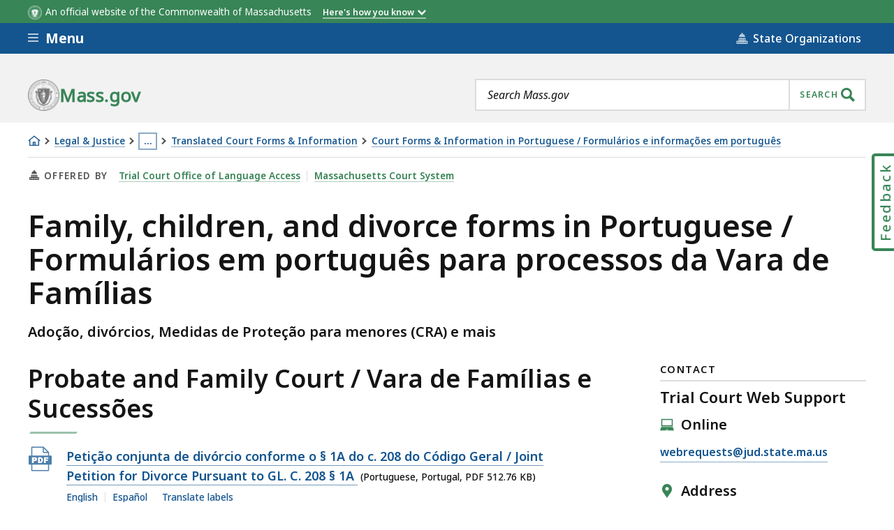

--- FILE ---
content_type: text/html; charset=UTF-8
request_url: https://www.mass.gov/lists/family-children-and-divorce-forms-in-portuguese-formularios-em-portugues-para-processos-da-vara-de-familias
body_size: 50123
content:
<!DOCTYPE html>
<html lang="en" dir="ltr" prefix="og: https://ogp.me/ns#" >
  <head>

    <script>
  // See: https://gist.github.com/nekman/297ebda63d6b00380058cbb0114296aa#file-polyfill-js-L586
  // IE11 compatibility: Element.prototype.after
  function _mutation(nodes) { // eslint-disable-line no-unused-vars
    if (!nodes.length) {
      throw new Error('DOM Exception 8');
    } else if (nodes.length === 1) {
      return typeof nodes[0] === 'string' ? document.createTextNode(nodes[0]) : nodes[0];
    } else {
      var
      fragment = document.createDocumentFragment(),
      length = nodes.length,
      index = -1,
      node;

      while (++index < length) {
        node = nodes[index];

        fragment.appendChild(typeof node === 'string' ? document.createTextNode(node) : node);
      }

      return fragment;
    }
  }

  // See: https://gist.github.com/nekman/297ebda63d6b00380058cbb0114296aa#file-polyfill-js-L610
  // IE11 compatibility: Element.prototype.after
  if (typeof Document.prototype.after != 'function') {
    Document.prototype.after = Element.prototype.after = function after() {
      if (this.parentNode) {
        this.parentNode.insertBefore(_mutation(arguments), this.nextSibling);
      }
    };
  }

  // See: https://github.com/damienbod/angular-auth-oidc-client/issues/276#issue-352138019
  // IE11 compatibility: CustomEvent
  if (typeof CustomEvent != 'function') {
    (function () {
      function CustomEvent ( event, params ) {
        params = params || { bubbles: false, cancelable: false, detail: undefined };
        var evt = document.createEvent( 'CustomEvent' );
        evt.initCustomEvent( event, params.bubbles, params.cancelable, params.detail );
        return evt;
      }

      CustomEvent.prototype = window.Event.prototype;

      window.CustomEvent = CustomEvent;
    })();
  }

  // See: https://github.com/miguelcobain/ember-paper/issues/1058#issuecomment-461764542
  // IE11 compatibility: NodeList.prototype.forEach
  if (window.NodeList && !NodeList.prototype.forEach) {
    NodeList.prototype.forEach = Array.prototype.forEach;
  }

  // See: https://stackoverflow.com/a/43139506/1038565
  // IE11 compatibility: String.prototype.includes
  if (typeof String.prototype.includes != 'function') {
    String.prototype.includes = function(match) {
      return this.indexOf(match) !== -1;
    }
  }
</script>
    <script>
  document.prefetchAlertsData = {};

  function prefetch_alerts(data) {
    if (!data) {
      return;
    }

    // Previously using fetch, but XMLHttpRequest is more compatible
    // with older browsers (IE11).
    var xhr = new XMLHttpRequest();
    xhr.open("GET", data);
    xhr.responseType = "text";
    xhr.send();

    xhr.onload = function() {
      document.prefetchAlertsData[data] = this.responseText;

      // See: https://stackoverflow.com/a/49071358/1038565
      // IE11 dispatch event not working.
      var event;
      if(typeof(Event) === 'function') {
          event = new Event('mass_alerts_data_ready');
      }else{
          event = document.createEvent('Event');
          event.initEvent('mass_alerts_data_ready', true, true);
      }
      document.dispatchEvent(event);
    };

    xhr.onprogress = function() {};
    xhr.onerror = function() {};
  }

  prefetch_alerts("/alerts/page/192391");
  prefetch_alerts("/alerts/sitewide");
</script>

        
      <!-- DEPLOYMENT IDENTIFIER: {{ deployment_identifier }} -->
      <script type="text/javascript">
        ;window.NREUM||(NREUM={});
        NREUM.init = {
          distributed_tracing: { enabled: true },
          privacy: { cookies_enabled: false },
          ajax: { deny_list: ["gov-bam.nr-data.net"] }
        };

        (function() {
          var applicationID;
          var hostname = window.location.hostname;

          switch (hostname) {
            case 'www.mass.gov':
            case 'edit.mass.gov':
              applicationID = '720602643';
              break;
            case 'stage.mass.gov':
            case 'edit.stage.mass.gov':
              applicationID = '1081268720';
              break;
            case 'cd.edit.mass.gov':
              applicationID = '1081240793';
              break;
            case 'dev.edit.mass.gov':
              applicationID = '1054111563';
              break;
            case 'feature1.edit.mass.gov':
              applicationID = '1080188089';
              break;
            case 'feature2.edit.mass.gov':
              applicationID = '1081240370';
              break;
            case 'feature3.edit.mass.gov':
              applicationID = '1081237489';
              break;
            case 'feature4.edit.mass.gov':
              applicationID = '1081236144';
              break;
            case 'feature5.edit.mass.gov':
              applicationID = '1081236875';
              break;
            default:
              applicationID = '720602643'; // Default to production Application ID
          }

          NREUM.loader_config = {
            accountID: "1522041",
            trustKey: "1522041",
            agentID: "720602727",
            licenseKey: "23b062ec87",
            applicationID: applicationID
          };
          NREUM.info = {
            beacon: "gov-bam.nr-data.net",
            errorBeacon: "gov-bam.nr-data.net",
            licenseKey: "23b062ec87",
            applicationID: applicationID,
            sa: 1
          };
        })();

        ;/*! For license information please see nr-loader-spa-1.288.1.min.js.LICENSE.txt */
        (()=>{var e,t,r={8122:(e,t,r)=>{"use strict";r.d(t,{a:()=>i});var n=r(944);function i(e,t){try{if(!e||"object"!=typeof e)return(0,n.R)(3);if(!t||"object"!=typeof t)return(0,n.R)(4);const r=Object.create(Object.getPrototypeOf(t),Object.getOwnPropertyDescriptors(t)),o=0===Object.keys(r).length?e:r;for(let a in o)if(void 0!==e[a])try{if(null===e[a]){r[a]=null;continue}Array.isArray(e[a])&&Array.isArray(t[a])?r[a]=Array.from(new Set([...e[a],...t[a]])):"object"==typeof e[a]&&"object"==typeof t[a]?r[a]=i(e[a],t[a]):r[a]=e[a]}catch(e){(0,n.R)(1,e)}return r}catch(e){(0,n.R)(2,e)}}},2555:(e,t,r)=>{"use strict";r.d(t,{Vp:()=>c,fn:()=>s,x1:()=>u});var n=r(384),i=r(8122);const o={beacon:n.NT.beacon,errorBeacon:n.NT.errorBeacon,licenseKey:void 0,applicationID:void 0,sa:void 0,queueTime:void 0,applicationTime:void 0,ttGuid:void 0,user:void 0,account:void 0,product:void 0,extra:void 0,jsAttributes:{},userAttributes:void 0,atts:void 0,transactionName:void 0,tNamePlain:void 0},a={};function s(e){try{const t=c(e);return!!t.licenseKey&&!!t.errorBeacon&&!!t.applicationID}catch(e){return!1}}function c(e){if(!e)throw new Error("All info objects require an agent identifier!");if(!a[e])throw new Error("Info for ".concat(e," was never set"));return a[e]}function u(e,t){if(!e)throw new Error("All info objects require an agent identifier!");a[e]=(0,i.a)(t,o);const r=(0,n.nY)(e);r&&(r.info=a[e])}},9417:(e,t,r)=>{"use strict";r.d(t,{D0:()=>h,gD:()=>g,xN:()=>p});var n=r(3333);const i=e=>{if(!e||"string"!=typeof e)return!1;try{document.createDocumentFragment().querySelector(e)}catch{return!1}return!0};var o=r(2614),a=r(944),s=r(384),c=r(8122);const u="[data-nr-mask]",d=()=>{const e={feature_flags:[],experimental:{marks:!1,measures:!1,resources:!1},mask_selector:"*",block_selector:"[data-nr-block]",mask_input_options:{color:!1,date:!1,"datetime-local":!1,email:!1,month:!1,number:!1,range:!1,search:!1,tel:!1,text:!1,time:!1,url:!1,week:!1,textarea:!1,select:!1,password:!0}};return{ajax:{deny_list:void 0,block_internal:!0,enabled:!0,autoStart:!0},api:{allow_registered_children:!0,duplicate_registered_data:!1},distributed_tracing:{enabled:void 0,exclude_newrelic_header:void 0,cors_use_newrelic_header:void 0,cors_use_tracecontext_headers:void 0,allowed_origins:void 0},get feature_flags(){return e.feature_flags},set feature_flags(t){e.feature_flags=t},generic_events:{enabled:!0,autoStart:!0},harvest:{interval:30},jserrors:{enabled:!0,autoStart:!0},logging:{enabled:!0,autoStart:!0},metrics:{enabled:!0,autoStart:!0},obfuscate:void 0,page_action:{enabled:!0},page_view_event:{enabled:!0,autoStart:!0},page_view_timing:{enabled:!0,autoStart:!0},performance:{get capture_marks(){return e.feature_flags.includes(n.$v.MARKS)||e.experimental.marks},set capture_marks(t){e.experimental.marks=t},get capture_measures(){return e.feature_flags.includes(n.$v.MEASURES)||e.experimental.measures},set capture_measures(t){e.experimental.measures=t},capture_detail:!0,resources:{get enabled(){return e.feature_flags.includes(n.$v.RESOURCES)||e.experimental.resources},set enabled(t){e.experimental.resources=t},asset_types:[],first_party_domains:[],ignore_newrelic:!0}},privacy:{cookies_enabled:!0},proxy:{assets:void 0,beacon:void 0},session:{expiresMs:o.wk,inactiveMs:o.BB},session_replay:{autoStart:!0,enabled:!1,preload:!1,sampling_rate:10,error_sampling_rate:100,collect_fonts:!1,inline_images:!1,fix_stylesheets:!0,mask_all_inputs:!0,get mask_text_selector(){return e.mask_selector},set mask_text_selector(t){i(t)?e.mask_selector="".concat(t,",").concat(u):""===t||null===t?e.mask_selector=u:(0,a.R)(5,t)},get block_class(){return"nr-block"},get ignore_class(){return"nr-ignore"},get mask_text_class(){return"nr-mask"},get block_selector(){return e.block_selector},set block_selector(t){i(t)?e.block_selector+=",".concat(t):""!==t&&(0,a.R)(6,t)},get mask_input_options(){return e.mask_input_options},set mask_input_options(t){t&&"object"==typeof t?e.mask_input_options={...t,password:!0}:(0,a.R)(7,t)}},session_trace:{enabled:!0,autoStart:!0},soft_navigations:{enabled:!0,autoStart:!0},spa:{enabled:!0,autoStart:!0},ssl:void 0,user_actions:{enabled:!0,elementAttributes:["id","className","tagName","type"]}}},l={},f="All configuration objects require an agent identifier!";function h(e){if(!e)throw new Error(f);if(!l[e])throw new Error("Configuration for ".concat(e," was never set"));return l[e]}function p(e,t){if(!e)throw new Error(f);l[e]=(0,c.a)(t,d());const r=(0,s.nY)(e);r&&(r.init=l[e])}function g(e,t){if(!e)throw new Error(f);var r=h(e);if(r){for(var n=t.split("."),i=0;i<n.length-1;i++)if("object"!=typeof(r=r[n[i]]))return;r=r[n[n.length-1]]}return r}},5603:(e,t,r)=>{"use strict";r.d(t,{a:()=>c,o:()=>s});var n=r(384),i=r(8122);const o={accountID:void 0,trustKey:void 0,agentID:void 0,licenseKey:void 0,applicationID:void 0,xpid:void 0},a={};function s(e){if(!e)throw new Error("All loader-config objects require an agent identifier!");if(!a[e])throw new Error("LoaderConfig for ".concat(e," was never set"));return a[e]}function c(e,t){if(!e)throw new Error("All loader-config objects require an agent identifier!");a[e]=(0,i.a)(t,o);const r=(0,n.nY)(e);r&&(r.loader_config=a[e])}},3371:(e,t,r)=>{"use strict";r.d(t,{V:()=>f,f:()=>l});var n=r(8122),i=r(384),o=r(6154),a=r(9324);let s=0;const c={buildEnv:a.F3,distMethod:a.Xs,version:a.xv,originTime:o.WN},u={appMetadata:{},customTransaction:void 0,denyList:void 0,disabled:!1,entityManager:void 0,harvester:void 0,isolatedBacklog:!1,loaderType:void 0,maxBytes:3e4,obfuscator:void 0,onerror:void 0,ptid:void 0,releaseIds:{},session:void 0,timeKeeper:void 0},d={};function l(e){if(!e)throw new Error("All runtime objects require an agent identifier!");if(!d[e])throw new Error("Runtime for ".concat(e," was never set"));return d[e]}function f(e,t){if(!e)throw new Error("All runtime objects require an agent identifier!");d[e]={...(0,n.a)(t,u),...c},Object.hasOwnProperty.call(d[e],"harvestCount")||Object.defineProperty(d[e],"harvestCount",{get:()=>++s});const r=(0,i.nY)(e);r&&(r.runtime=d[e])}},9324:(e,t,r)=>{"use strict";r.d(t,{F3:()=>i,Xs:()=>o,Yq:()=>a,xv:()=>n});const n="1.288.1",i="PROD",o="CDN",a="^2.0.0-alpha.18"},6154:(e,t,r)=>{"use strict";r.d(t,{A4:()=>s,OF:()=>d,RI:()=>i,WN:()=>h,bv:()=>o,gm:()=>a,lR:()=>f,m:()=>u,mw:()=>c,sb:()=>l});var n=r(1863);const i="undefined"!=typeof window&&!!window.document,o="undefined"!=typeof WorkerGlobalScope&&("undefined"!=typeof self&&self instanceof WorkerGlobalScope&&self.navigator instanceof WorkerNavigator||"undefined"!=typeof globalThis&&globalThis instanceof WorkerGlobalScope&&globalThis.navigator instanceof WorkerNavigator),a=i?window:"undefined"!=typeof WorkerGlobalScope&&("undefined"!=typeof self&&self instanceof WorkerGlobalScope&&self||"undefined"!=typeof globalThis&&globalThis instanceof WorkerGlobalScope&&globalThis),s="complete"===a?.document?.readyState,c=Boolean("hidden"===a?.document?.visibilityState),u=""+a?.location,d=/iPad|iPhone|iPod/.test(a.navigator?.userAgent),l=d&&"undefined"==typeof SharedWorker,f=(()=>{const e=a.navigator?.userAgent?.match(/Firefox[/\s](\d+\.\d+)/);return Array.isArray(e)&&e.length>=2?+e[1]:0})(),h=Date.now()-(0,n.t)()},7295:(e,t,r)=>{"use strict";r.d(t,{Xv:()=>a,gX:()=>i,iW:()=>o});var n=[];function i(e){if(!e||o(e))return!1;if(0===n.length)return!0;for(var t=0;t<n.length;t++){var r=n[t];if("*"===r.hostname)return!1;if(s(r.hostname,e.hostname)&&c(r.pathname,e.pathname))return!1}return!0}function o(e){return void 0===e.hostname}function a(e){if(n=[],e&&e.length)for(var t=0;t<e.length;t++){let r=e[t];if(!r)continue;0===r.indexOf("http://")?r=r.substring(7):0===r.indexOf("https://")&&(r=r.substring(8));const i=r.indexOf("/");let o,a;i>0?(o=r.substring(0,i),a=r.substring(i)):(o=r,a="");let[s]=o.split(":");n.push({hostname:s,pathname:a})}}function s(e,t){return!(e.length>t.length)&&t.indexOf(e)===t.length-e.length}function c(e,t){return 0===e.indexOf("/")&&(e=e.substring(1)),0===t.indexOf("/")&&(t=t.substring(1)),""===e||e===t}},3241:(e,t,r)=>{"use strict";r.d(t,{W:()=>o});var n=r(6154);const i="newrelic";function o(e={}){try{n.gm.dispatchEvent(new CustomEvent(i,{detail:e}))}catch(e){}}},1687:(e,t,r)=>{"use strict";r.d(t,{Ak:()=>c,Ze:()=>l,x3:()=>u});var n=r(7836),i=r(3606),o=r(860),a=r(2646);const s={};function c(e,t){const r={staged:!1,priority:o.P3[t]||0};d(e),s[e].get(t)||s[e].set(t,r)}function u(e,t){e&&s[e]&&(s[e].get(t)&&s[e].delete(t),h(e,t,!1),s[e].size&&f(e))}function d(e){if(!e)throw new Error("agentIdentifier required");s[e]||(s[e]=new Map)}function l(e="",t="feature",r=!1){if(d(e),!e||!s[e].get(t)||r)return h(e,t);s[e].get(t).staged=!0,f(e)}function f(e){const t=Array.from(s[e]);t.every((([e,t])=>t.staged))&&(t.sort(((e,t)=>e[1].priority-t[1].priority)),t.forEach((([t])=>{s[e].delete(t),h(e,t)})))}function h(e,t,r=!0){const o=e?n.ee.get(e):n.ee,s=i.i.handlers;if(!o.aborted&&o.backlog&&s){if(r){const e=o.backlog[t],r=s[t];if(r){for(let t=0;e&&t<e.length;++t)p(e[t],r);Object.entries(r).forEach((([e,t])=>{Object.values(t||{}).forEach((t=>{t[0]?.on&&t[0]?.context()instanceof a.y&&t[0].on(e,t[1])}))}))}}o.isolatedBacklog||delete s[t],o.backlog[t]=null,o.emit("drain-"+t,[])}}function p(e,t){var r=e[1];Object.values(t[r]||{}).forEach((t=>{var r=e[0];if(t[0]===r){var n=t[1],i=e[3],o=e[2];n.apply(i,o)}}))}},7836:(e,t,r)=>{"use strict";r.d(t,{P:()=>c,ee:()=>u});var n=r(384),i=r(8990),o=r(3371),a=r(2646),s=r(5607);const c="nr@context:".concat(s.W),u=function e(t,r){var n={},s={},d={},l=!1;try{l=16===r.length&&(0,o.f)(r).isolatedBacklog}catch(e){}var f={on:p,addEventListener:p,removeEventListener:function(e,t){var r=n[e];if(!r)return;for(var i=0;i<r.length;i++)r[i]===t&&r.splice(i,1)},emit:function(e,r,n,i,o){!1!==o&&(o=!0);if(u.aborted&&!i)return;t&&o&&t.emit(e,r,n);for(var a=h(n),c=g(e),d=c.length,l=0;l<d;l++)c[l].apply(a,r);var p=v()[s[e]];p&&p.push([f,e,r,a]);return a},get:m,listeners:g,context:h,buffer:function(e,t){const r=v();if(t=t||"feature",f.aborted)return;Object.entries(e||{}).forEach((([e,n])=>{s[n]=t,t in r||(r[t]=[])}))},abort:function(){f._aborted=!0,Object.keys(f.backlog).forEach((e=>{delete f.backlog[e]}))},isBuffering:function(e){return!!v()[s[e]]},debugId:r,backlog:l?{}:t&&"object"==typeof t.backlog?t.backlog:{},isolatedBacklog:l};return Object.defineProperty(f,"aborted",{get:()=>{let e=f._aborted||!1;return e||(t&&(e=t.aborted),e)}}),f;function h(e){return e&&e instanceof a.y?e:e?(0,i.I)(e,c,(()=>new a.y(c))):new a.y(c)}function p(e,t){n[e]=g(e).concat(t)}function g(e){return n[e]||[]}function m(t){return d[t]=d[t]||e(f,t)}function v(){return f.backlog}}(void 0,"globalEE"),d=(0,n.Zm)();d.ee||(d.ee=u)},2646:(e,t,r)=>{"use strict";r.d(t,{y:()=>n});class n{constructor(e){this.contextId=e}}},9908:(e,t,r)=>{"use strict";r.d(t,{d:()=>n,p:()=>i});var n=r(7836).ee.get("handle");function i(e,t,r,i,o){o?(o.buffer([e],i),o.emit(e,t,r)):(n.buffer([e],i),n.emit(e,t,r))}},3606:(e,t,r)=>{"use strict";r.d(t,{i:()=>o});var n=r(9908);o.on=a;var i=o.handlers={};function o(e,t,r,o){a(o||n.d,i,e,t,r)}function a(e,t,r,i,o){o||(o="feature"),e||(e=n.d);var a=t[o]=t[o]||{};(a[r]=a[r]||[]).push([e,i])}},3878:(e,t,r)=>{"use strict";function n(e,t){return{capture:e,passive:!1,signal:t}}function i(e,t,r=!1,i){window.addEventListener(e,t,n(r,i))}function o(e,t,r=!1,i){document.addEventListener(e,t,n(r,i))}r.d(t,{DD:()=>o,jT:()=>n,sp:()=>i})},5607:(e,t,r)=>{"use strict";r.d(t,{W:()=>n});const n=(0,r(9566).bz)()},9566:(e,t,r)=>{"use strict";r.d(t,{LA:()=>s,ZF:()=>c,bz:()=>a,el:()=>u});var n=r(6154);const i="xxxxxxxx-xxxx-4xxx-yxxx-xxxxxxxxxxxx";function o(e,t){return e?15&e[t]:16*Math.random()|0}function a(){const e=n.gm?.crypto||n.gm?.msCrypto;let t,r=0;return e&&e.getRandomValues&&(t=e.getRandomValues(new Uint8Array(30))),i.split("").map((e=>"x"===e?o(t,r++).toString(16):"y"===e?(3&o()|8).toString(16):e)).join("")}function s(e){const t=n.gm?.crypto||n.gm?.msCrypto;let r,i=0;t&&t.getRandomValues&&(r=t.getRandomValues(new Uint8Array(e)));const a=[];for(var s=0;s<e;s++)a.push(o(r,i++).toString(16));return a.join("")}function c(){return s(16)}function u(){return s(32)}},2614:(e,t,r)=>{"use strict";r.d(t,{BB:()=>a,H3:()=>n,g:()=>u,iL:()=>c,tS:()=>s,uh:()=>i,wk:()=>o});const n="NRBA",i="SESSION",o=144e5,a=18e5,s={STARTED:"session-started",PAUSE:"session-pause",RESET:"session-reset",RESUME:"session-resume",UPDATE:"session-update"},c={SAME_TAB:"same-tab",CROSS_TAB:"cross-tab"},u={OFF:0,FULL:1,ERROR:2}},1863:(e,t,r)=>{"use strict";function n(){return Math.floor(performance.now())}r.d(t,{t:()=>n})},7485:(e,t,r)=>{"use strict";r.d(t,{D:()=>i});var n=r(6154);function i(e){if(0===(e||"").indexOf("data:"))return{protocol:"data"};try{const t=new URL(e,location.href),r={port:t.port,hostname:t.hostname,pathname:t.pathname,search:t.search,protocol:t.protocol.slice(0,t.protocol.indexOf(":")),sameOrigin:t.protocol===n.gm?.location?.protocol&&t.host===n.gm?.location?.host};return r.port&&""!==r.port||("http:"===t.protocol&&(r.port="80"),"https:"===t.protocol&&(r.port="443")),r.pathname&&""!==r.pathname?r.pathname.startsWith("/")||(r.pathname="/".concat(r.pathname)):r.pathname="/",r}catch(e){return{}}}},944:(e,t,r)=>{"use strict";function n(e,t){"function"==typeof console.debug&&console.debug("New Relic Warning: https://github.com/newrelic/newrelic-browser-agent/blob/main/docs/warning-codes.md#".concat(e),t)}r.d(t,{R:()=>n})},5701:(e,t,r)=>{"use strict";r.d(t,{B:()=>o,t:()=>a});var n=r(3241);const i=new Set,o={};function a(e,t){const r=t.agentIdentifier;o[r]??={},e&&"object"==typeof e&&(i.has(r)||(t.ee.emit("rumresp",[e]),o[r]=e,i.add(r),(0,n.W)({agentIdentifier:r,loaded:!0,drained:!0,type:"lifecycle",name:"load",feature:void 0,data:e})))}},8990:(e,t,r)=>{"use strict";r.d(t,{I:()=>i});var n=Object.prototype.hasOwnProperty;function i(e,t,r){if(n.call(e,t))return e[t];var i=r();if(Object.defineProperty&&Object.keys)try{return Object.defineProperty(e,t,{value:i,writable:!0,enumerable:!1}),i}catch(e){}return e[t]=i,i}},6389:(e,t,r)=>{"use strict";function n(e,t=500,r={}){const n=r?.leading||!1;let i;return(...r)=>{n&&void 0===i&&(e.apply(this,r),i=setTimeout((()=>{i=clearTimeout(i)}),t)),n||(clearTimeout(i),i=setTimeout((()=>{e.apply(this,r)}),t))}}function i(e){let t=!1;return(...r)=>{t||(t=!0,e.apply(this,r))}}r.d(t,{J:()=>i,s:()=>n})},3304:(e,t,r)=>{"use strict";r.d(t,{A:()=>o});var n=r(7836);const i=()=>{const e=new WeakSet;return(t,r)=>{if("object"==typeof r&&null!==r){if(e.has(r))return;e.add(r)}return r}};function o(e){try{return JSON.stringify(e,i())??""}catch(e){try{n.ee.emit("internal-error",[e])}catch(e){}return""}}},3496:(e,t,r)=>{"use strict";function n(e){return!e||!(!e.licenseKey||!e.applicationID)}function i(e,t){return!e||e.licenseKey===t.info.licenseKey&&e.applicationID===t.info.applicationID}r.d(t,{A:()=>i,I:()=>n})},5289:(e,t,r)=>{"use strict";r.d(t,{GG:()=>o,sB:()=>a});var n=r(3878);function i(){return"undefined"==typeof document||"complete"===document.readyState}function o(e,t){if(i())return e();(0,n.sp)("load",e,t)}function a(e){if(i())return e();(0,n.DD)("DOMContentLoaded",e)}},384:(e,t,r)=>{"use strict";r.d(t,{NT:()=>o,US:()=>d,Zm:()=>a,bQ:()=>c,dV:()=>s,nY:()=>u,pV:()=>l});var n=r(6154),i=r(1863);const o={beacon:"bam.nr-data.net",errorBeacon:"bam.nr-data.net"};function a(){return n.gm.NREUM||(n.gm.NREUM={}),void 0===n.gm.newrelic&&(n.gm.newrelic=n.gm.NREUM),n.gm.NREUM}function s(){let e=a();return e.o||(e.o={ST:n.gm.setTimeout,SI:n.gm.setImmediate,CT:n.gm.clearTimeout,XHR:n.gm.XMLHttpRequest,REQ:n.gm.Request,EV:n.gm.Event,PR:n.gm.Promise,MO:n.gm.MutationObserver,FETCH:n.gm.fetch,WS:n.gm.WebSocket}),e}function c(e,t){let r=a();r.initializedAgents??={},t.initializedAt={ms:(0,i.t)(),date:new Date},r.initializedAgents[e]=t}function u(e){let t=a();return t.initializedAgents?.[e]}function d(e,t){a()[e]=t}function l(){return function(){let e=a();const t=e.info||{};e.info={beacon:o.beacon,errorBeacon:o.errorBeacon,...t}}(),function(){let e=a();const t=e.init||{};e.init={...t}}(),s(),function(){let e=a();const t=e.loader_config||{};e.loader_config={...t}}(),a()}},2843:(e,t,r)=>{"use strict";r.d(t,{u:()=>i});var n=r(3878);function i(e,t=!1,r,i){(0,n.DD)("visibilitychange",(function(){if(t)return void("hidden"===document.visibilityState&&e());e(document.visibilityState)}),r,i)}},8139:(e,t,r)=>{"use strict";r.d(t,{u:()=>f});var n=r(7836),i=r(3434),o=r(8990),a=r(6154);const s={},c=a.gm.XMLHttpRequest,u="addEventListener",d="removeEventListener",l="nr@wrapped:".concat(n.P);function f(e){var t=function(e){return(e||n.ee).get("events")}(e);if(s[t.debugId]++)return t;s[t.debugId]=1;var r=(0,i.YM)(t,!0);function f(e){r.inPlace(e,[u,d],"-",p)}function p(e,t){return e[1]}return"getPrototypeOf"in Object&&(a.RI&&h(document,f),c&&h(c.prototype,f),h(a.gm,f)),t.on(u+"-start",(function(e,t){var n=e[1];if(null!==n&&("function"==typeof n||"object"==typeof n)){var i=(0,o.I)(n,l,(function(){var e={object:function(){if("function"!=typeof n.handleEvent)return;return n.handleEvent.apply(n,arguments)},function:n}[typeof n];return e?r(e,"fn-",null,e.name||"anonymous"):n}));this.wrapped=e[1]=i}})),t.on(d+"-start",(function(e){e[1]=this.wrapped||e[1]})),t}function h(e,t,...r){let n=e;for(;"object"==typeof n&&!Object.prototype.hasOwnProperty.call(n,u);)n=Object.getPrototypeOf(n);n&&t(n,...r)}},3434:(e,t,r)=>{"use strict";r.d(t,{Jt:()=>o,YM:()=>c});var n=r(7836),i=r(5607);const o="nr@original:".concat(i.W);var a=Object.prototype.hasOwnProperty,s=!1;function c(e,t){return e||(e=n.ee),r.inPlace=function(e,t,n,i,o){n||(n="");const a="-"===n.charAt(0);for(let s=0;s<t.length;s++){const c=t[s],u=e[c];d(u)||(e[c]=r(u,a?c+n:n,i,c,o))}},r.flag=o,r;function r(t,r,n,s,c){return d(t)?t:(r||(r=""),nrWrapper[o]=t,function(e,t,r){if(Object.defineProperty&&Object.keys)try{return Object.keys(e).forEach((function(r){Object.defineProperty(t,r,{get:function(){return e[r]},set:function(t){return e[r]=t,t}})})),t}catch(e){u([e],r)}for(var n in e)a.call(e,n)&&(t[n]=e[n])}(t,nrWrapper,e),nrWrapper);function nrWrapper(){var o,a,d,l;try{a=this,o=[...arguments],d="function"==typeof n?n(o,a):n||{}}catch(t){u([t,"",[o,a,s],d],e)}i(r+"start",[o,a,s],d,c);try{return l=t.apply(a,o)}catch(e){throw i(r+"err",[o,a,e],d,c),e}finally{i(r+"end",[o,a,l],d,c)}}}function i(r,n,i,o){if(!s||t){var a=s;s=!0;try{e.emit(r,n,i,t,o)}catch(t){u([t,r,n,i],e)}s=a}}}function u(e,t){t||(t=n.ee);try{t.emit("internal-error",e)}catch(e){}}function d(e){return!(e&&"function"==typeof e&&e.apply&&!e[o])}},9414:(e,t,r)=>{"use strict";r.d(t,{J:()=>c});var n=r(7836),i=r(2646),o=r(944),a=r(3434);const s=new Map;function c(e,t,r,c){if("object"!=typeof t||!t||"string"!=typeof r||!r||"function"!=typeof t[r])return(0,o.R)(29);const u=function(e){return(e||n.ee).get("logger")}(e),d=(0,a.YM)(u),l=new i.y(n.P);l.level=c.level,l.customAttributes=c.customAttributes;const f=t[r]?.[a.Jt]||t[r];return s.set(f,l),d.inPlace(t,[r],"wrap-logger-",(()=>s.get(f))),u}},9300:(e,t,r)=>{"use strict";r.d(t,{T:()=>n});const n=r(860).K7.ajax},3333:(e,t,r)=>{"use strict";r.d(t,{$v:()=>u,TZ:()=>n,Zp:()=>i,kd:()=>c,mq:()=>s,nf:()=>a,qN:()=>o});const n=r(860).K7.genericEvents,i=["auxclick","click","copy","keydown","paste","scrollend"],o=["focus","blur"],a=4,s=1e3,c=["PageAction","UserAction","BrowserPerformance"],u={MARKS:"experimental.marks",MEASURES:"experimental.measures",RESOURCES:"experimental.resources"}},6774:(e,t,r)=>{"use strict";r.d(t,{T:()=>n});const n=r(860).K7.jserrors},993:(e,t,r)=>{"use strict";r.d(t,{A$:()=>o,ET:()=>a,TZ:()=>s,p_:()=>i});var n=r(860);const i={ERROR:"ERROR",WARN:"WARN",INFO:"INFO",DEBUG:"DEBUG",TRACE:"TRACE"},o={OFF:0,ERROR:1,WARN:2,INFO:3,DEBUG:4,TRACE:5},a="log",s=n.K7.logging},3785:(e,t,r)=>{"use strict";r.d(t,{R:()=>c,b:()=>u});var n=r(9908),i=r(1863),o=r(860),a=r(8154),s=r(993);function c(e,t,r={},c=s.p_.INFO,u,d=(0,i.t)()){(0,n.p)(a.xV,["API/logging/".concat(c.toLowerCase(),"/called")],void 0,o.K7.metrics,e),(0,n.p)(s.ET,[d,t,r,c,u],void 0,o.K7.logging,e)}function u(e){return"string"==typeof e&&Object.values(s.p_).some((t=>t===e.toUpperCase().trim()))}},8154:(e,t,r)=>{"use strict";r.d(t,{z_:()=>o,XG:()=>s,TZ:()=>n,rs:()=>i,xV:()=>a});r(6154),r(9566),r(384);const n=r(860).K7.metrics,i="sm",o="cm",a="storeSupportabilityMetrics",s="storeEventMetrics"},6630:(e,t,r)=>{"use strict";r.d(t,{T:()=>n});const n=r(860).K7.pageViewEvent},782:(e,t,r)=>{"use strict";r.d(t,{T:()=>n});const n=r(860).K7.pageViewTiming},6344:(e,t,r)=>{"use strict";r.d(t,{BB:()=>d,G4:()=>o,Qb:()=>l,TZ:()=>i,Ug:()=>a,_s:()=>s,bc:()=>u,yP:()=>c});var n=r(2614);const i=r(860).K7.sessionReplay,o={RECORD:"recordReplay",PAUSE:"pauseReplay",REPLAY_RUNNING:"replayRunning",ERROR_DURING_REPLAY:"errorDuringReplay"},a=.12,s={DomContentLoaded:0,Load:1,FullSnapshot:2,IncrementalSnapshot:3,Meta:4,Custom:5},c={[n.g.ERROR]:15e3,[n.g.FULL]:3e5,[n.g.OFF]:0},u={RESET:{message:"Session was reset",sm:"Reset"},IMPORT:{message:"Recorder failed to import",sm:"Import"},TOO_MANY:{message:"429: Too Many Requests",sm:"Too-Many"},TOO_BIG:{message:"Payload was too large",sm:"Too-Big"},CROSS_TAB:{message:"Session Entity was set to OFF on another tab",sm:"Cross-Tab"},ENTITLEMENTS:{message:"Session Replay is not allowed and will not be started",sm:"Entitlement"}},d=5e3,l={API:"api"}},5270:(e,t,r)=>{"use strict";r.d(t,{Aw:()=>c,CT:()=>u,SR:()=>s,rF:()=>d});var n=r(384),i=r(9417),o=r(7767),a=r(6154);function s(e){return!!(0,n.dV)().o.MO&&(0,o.V)(e)&&!0===(0,i.gD)(e,"session_trace.enabled")}function c(e){return!0===(0,i.gD)(e,"session_replay.preload")&&s(e)}function u(e,t){const r=t.correctAbsoluteTimestamp(e);return{originalTimestamp:e,correctedTimestamp:r,timestampDiff:e-r,originTime:a.WN,correctedOriginTime:t.correctedOriginTime,originTimeDiff:Math.floor(a.WN-t.correctedOriginTime)}}function d(e,t){try{if("string"==typeof t?.type){if("password"===t.type.toLowerCase())return"*".repeat(e?.length||0);if(void 0!==t?.dataset?.nrUnmask||t?.classList?.contains("nr-unmask"))return e}}catch(e){}return"string"==typeof e?e.replace(/[\S]/g,"*"):"*".repeat(e?.length||0)}},3738:(e,t,r)=>{"use strict";r.d(t,{He:()=>i,Kp:()=>s,Lc:()=>u,Rz:()=>d,TZ:()=>n,bD:()=>o,d3:()=>a,jx:()=>l,uP:()=>c});const n=r(860).K7.sessionTrace,i="bstResource",o="resource",a="-start",s="-end",c="fn"+a,u="fn"+s,d="pushState",l=1e3},3962:(e,t,r)=>{"use strict";r.d(t,{AM:()=>o,O2:()=>c,Qu:()=>u,TZ:()=>s,ih:()=>d,pP:()=>a,tC:()=>i});var n=r(860);const i=["click","keydown","submit","popstate"],o="api",a="initialPageLoad",s=n.K7.softNav,c={INITIAL_PAGE_LOAD:"",ROUTE_CHANGE:1,UNSPECIFIED:2},u={INTERACTION:1,AJAX:2,CUSTOM_END:3,CUSTOM_TRACER:4},d={IP:"in progress",FIN:"finished",CAN:"cancelled"}},7378:(e,t,r)=>{"use strict";r.d(t,{$p:()=>x,BR:()=>b,Kp:()=>R,L3:()=>y,Lc:()=>c,NC:()=>o,SG:()=>d,TZ:()=>i,U6:()=>p,UT:()=>m,d3:()=>w,dT:()=>f,e5:()=>E,gx:()=>v,l9:()=>l,oW:()=>h,op:()=>g,rw:()=>u,tH:()=>T,uP:()=>s,wW:()=>A,xq:()=>a});var n=r(384);const i=r(860).K7.spa,o=["click","submit","keypress","keydown","keyup","change"],a=999,s="fn-start",c="fn-end",u="cb-start",d="api-ixn-",l="remaining",f="interaction",h="spaNode",p="jsonpNode",g="fetch-start",m="fetch-done",v="fetch-body-",b="jsonp-end",y=(0,n.dV)().o.ST,w="-start",R="-end",x="-body",A="cb"+R,E="jsTime",T="fetch"},4234:(e,t,r)=>{"use strict";r.d(t,{W:()=>o});var n=r(7836),i=r(1687);class o{constructor(e,t){this.agentIdentifier=e,this.ee=n.ee.get(e),this.featureName=t,this.blocked=!1}deregisterDrain(){(0,i.x3)(this.agentIdentifier,this.featureName)}}},7767:(e,t,r)=>{"use strict";r.d(t,{V:()=>o});var n=r(9417),i=r(6154);const o=e=>i.RI&&!0===(0,n.gD)(e,"privacy.cookies_enabled")},2110:(e,t,r)=>{"use strict";r.d(t,{j:()=>j});var n=r(860),i=r(9908),o=r(1687),a=r(5289),s=r(6154),c=r(944),u=r(8154),d=r(384),l=r(6344);const f=["setErrorHandler","finished","addToTrace","addRelease","recordCustomEvent","addPageAction","setCurrentRouteName","setPageViewName","setCustomAttribute","interaction","noticeError","setUserId","setApplicationVersion","start",l.G4.RECORD,l.G4.PAUSE,"log","wrapLogger","register"],h=["setErrorHandler","finished","addToTrace","addRelease"];var p=r(1863),g=r(2614),m=r(993),v=r(3785),b=r(9414),y=r(3496);var w=r(3241),R=r(5701);function x(){const e=(0,d.pV)();f.forEach((t=>{e[t]=(...r)=>function(t,...r){let n=[];return Object.values(e.initializedAgents).forEach((e=>{e&&e.runtime?e.exposed&&e[t]&&"micro-agent"!==e.runtime.loaderType&&n.push(e[t](...r)):(0,c.R)(38,t)})),n[0]}(t,...r)}))}const A={};function E(e,t){t||(0,o.Ak)(e.agentIdentifier,"api");const d=e.ee.get("tracer");A[e.agentIdentifier]=g.g.OFF,e.ee.on(l.G4.REPLAY_RUNNING,(t=>{A[e.agentIdentifier]=t}));const f="api-",x=f+"ixn-",E={addPageAction:function(e,t,r,i=(0,p.t)()){N(f,"addPageAction",!0,n.K7.genericEvents,i)(e,t,r)},log:function(t,{customAttributes:r={},level:o=m.p_.INFO}={},a,s=(0,p.t)()){(0,i.p)(u.xV,["API/log/called"],void 0,n.K7.metrics,e.ee),(0,v.R)(e.ee,t,r,o,a,s)},noticeError:function(t,r,o,a=(0,p.t)()){"string"==typeof t&&(t=new Error(t)),(0,i.p)(u.xV,["API/noticeError/called"],void 0,n.K7.metrics,e.ee),(0,i.p)("err",[t,a,!1,r,!!A[e.agentIdentifier],void 0,o],void 0,n.K7.jserrors,e.ee)}};function T(t,r,n,i){const o=e.info;return null===r?delete o.jsAttributes[t]:e.info={...e.info,jsAttributes:{...o.jsAttributes,[t]:r}},N(f,n,!0,i||null===r?"session":void 0)(t,r)}function S(){}e.register=function(t){return(0,i.p)(u.xV,["API/register/called"],void 0,n.K7.metrics,e.ee),function(e,t,r){const o={};let a,s;(0,c.R)(54,"newrelic.register"),e.init.api.allow_registered_children||(a=()=>(0,c.R)(55)),r&&(0,y.I)(r)||(a=()=>(0,c.R)(48,r));const d={addPageAction:(e,n={})=>{l(t.addPageAction,[e,{...o,...n}],r)},log:(e,n={})=>{l(t.log,[e,{...n,customAttributes:{...o,...n.customAttributes||{}}}],r)},noticeError:(e,n={})=>{l(t.noticeError,[e,{...o,...n}],r)},setApplicationVersion:e=>{o["application.version"]=e},setCustomAttribute:(e,t)=>{o[e]=t},setUserId:e=>{o["enduser.id"]=e},metadata:{customAttributes:o,target:r,get connected(){return s||Promise.reject(new Error("Failed to connect"))}}};a?a():s=new Promise(((t,n)=>{try{const i=e.runtime?.entityManager;let a=!!i?.get().entityGuid,s=i?.getEntityGuidFor(r.licenseKey,r.applicationID),c=!!s;if(a&&c)r.entityGuid=s,t(d);else{const u=setTimeout((()=>n(new Error("Failed to connect - Timeout"))),15e3);function l(n){(0,y.A)(n,e)?a||=!0:r.licenseKey===n.licenseKey&&r.applicationID===n.applicationID&&(c=!0,r.entityGuid=n.entityGuid),a&&c&&(clearTimeout(u),e.ee.removeEventListener("entity-added",l),t(d))}e.ee.emit("api-send-rum",[o,r]),e.ee.on("entity-added",l)}}catch(f){n(f)}}));const l=async(t,r,o)=>{if(a)return a();const d=(0,p.t)();(0,i.p)(u.xV,["API/register/".concat(t.name,"/called")],void 0,n.K7.metrics,e.ee);try{await s;const n=e.init.api.duplicate_registered_data;(!0===n||Array.isArray(n)&&n.includes(o.entityGuid))&&t(...r,void 0,d),t(...r,o.entityGuid,d)}catch(e){(0,c.R)(50,e)}};return d}(e,E,t)},e.log=function(e,t){E.log(e,t)},e.wrapLogger=(t,r,{customAttributes:o={},level:a=m.p_.INFO}={})=>{(0,i.p)(u.xV,["API/wrapLogger/called"],void 0,n.K7.metrics,e.ee),(0,b.J)(e.ee,t,r,{customAttributes:o,level:a})},h.forEach((t=>{e[t]=N(f,t,!0,"api")})),e.addPageAction=function(e,t){E.addPageAction(e,t)},e.recordCustomEvent=N(f,"recordCustomEvent",!0,n.K7.genericEvents),e.setPageViewName=function(t,r){if("string"==typeof t)return"/"!==t.charAt(0)&&(t="/"+t),e.runtime.customTransaction=(r||"http://custom.transaction")+t,N(f,"setPageViewName",!0)()},e.setCustomAttribute=function(e,t,r=!1){if("string"==typeof e){if(["string","number","boolean"].includes(typeof t)||null===t)return T(e,t,"setCustomAttribute",r);(0,c.R)(40,typeof t)}else(0,c.R)(39,typeof e)},e.setUserId=function(e){if("string"==typeof e||null===e)return T("enduser.id",e,"setUserId",!0);(0,c.R)(41,typeof e)},e.setApplicationVersion=function(e){if("string"==typeof e||null===e)return T("application.version",e,"setApplicationVersion",!1);(0,c.R)(42,typeof e)},e.start=()=>{try{(0,i.p)(u.xV,["API/start/called"],void 0,n.K7.metrics,e.ee),e.ee.emit("manual-start-all")}catch(e){(0,c.R)(23,e)}},e[l.G4.RECORD]=function(){(0,i.p)(u.xV,["API/recordReplay/called"],void 0,n.K7.metrics,e.ee),(0,i.p)(l.G4.RECORD,[],void 0,n.K7.sessionReplay,e.ee)},e[l.G4.PAUSE]=function(){(0,i.p)(u.xV,["API/pauseReplay/called"],void 0,n.K7.metrics,e.ee),(0,i.p)(l.G4.PAUSE,[],void 0,n.K7.sessionReplay,e.ee)},e.interaction=function(e){return(new S).get("object"==typeof e?e:{})};const I=S.prototype={createTracer:function(t,r){var o={},a=this,s="function"==typeof r;return(0,i.p)(u.xV,["API/createTracer/called"],void 0,n.K7.metrics,e.ee),e.runSoftNavOverSpa||(0,i.p)(x+"tracer",[(0,p.t)(),t,o],a,n.K7.spa,e.ee),function(){if(d.emit((s?"":"no-")+"fn-start",[(0,p.t)(),a,s],o),s)try{return r.apply(this,arguments)}catch(e){const t="string"==typeof e?new Error(e):e;throw d.emit("fn-err",[arguments,this,t],o),t}finally{d.emit("fn-end",[(0,p.t)()],o)}}}};function N(t,r,o,a,s=(0,p.t)()){return function(){return(0,i.p)(u.xV,["API/"+r+"/called"],void 0,n.K7.metrics,e.ee),(0,w.W)({agentIdentifier:e.agentIdentifier,drained:!!R.B?.[e.agentIdentifier],type:"data",name:"api",feature:t+r,data:{notSpa:o,bufferGroup:a}}),a&&(0,i.p)(t+r,[s,...arguments],o?null:this,a,e.ee),o?void 0:this}}function _(){r.e(478).then(r.bind(r,8778)).then((({setAsyncAPI:t})=>{t(e),(0,o.Ze)(e.agentIdentifier,"api")})).catch((t=>{(0,c.R)(27,t),e.ee.abort()}))}return["actionText","setName","setAttribute","save","ignore","onEnd","getContext","end","get"].forEach((t=>{I[t]=function(){return N.apply(this,[x,t,void 0,e.runSoftNavOverSpa?n.K7.softNav:n.K7.spa]).apply(this,arguments)}})),e.setCurrentRouteName=function(){return e.runSoftNavOverSpa?N(x,"routeName",void 0,n.K7.softNav)(...arguments):N(f,"routeName",!0,n.K7.spa)(...arguments)},e.noticeError=function(e,t){E.noticeError(e,t)},s.RI?(0,a.GG)((()=>_()),!0):_(),!0}var T=r(2555),S=r(9417),I=r(5603),N=r(3371);const _=e=>{const t=e.startsWith("http");e+="/",r.p=t?e:"https://"+e};var O=r(7836);const P=new Set;function j(e,t={},r,n){let{init:i,info:o,loader_config:a,runtime:c={},exposed:u=!0}=t;c.loaderType=r;const l=(0,d.pV)();o||(i=l.init,o=l.info,a=l.loader_config),(0,S.xN)(e.agentIdentifier,i||{}),(0,I.a)(e.agentIdentifier,a||{}),o.jsAttributes??={},s.bv&&(o.jsAttributes.isWorker=!0),(0,T.x1)(e.agentIdentifier,o);const f=e.init,h=[o.beacon,o.errorBeacon];P.has(e.agentIdentifier)||(f.proxy.assets&&(_(f.proxy.assets),h.push(f.proxy.assets)),f.proxy.beacon&&h.push(f.proxy.beacon),x(),(0,d.US)("activatedFeatures",R.B),e.runSoftNavOverSpa&&=!0===f.soft_navigations.enabled&&f.feature_flags.includes("soft_nav")),c.denyList=[...f.ajax.deny_list||[],...f.ajax.block_internal?h:[]],c.ptid=e.agentIdentifier,(0,N.V)(e.agentIdentifier,c),P.has(e.agentIdentifier)||(e.ee=O.ee.get(e.agentIdentifier),e.exposed=u,E(e,n),(0,w.W)({agentIdentifier:e.agentIdentifier,drained:!!R.B?.[e.agentIdentifier],type:"lifecycle",name:"initialize",feature:void 0,data:e.config})),P.add(e.agentIdentifier)}},8374:(e,t,r)=>{r.nc=(()=>{try{return document?.currentScript?.nonce}catch(e){}return""})()},860:(e,t,r)=>{"use strict";r.d(t,{$J:()=>d,K7:()=>c,P3:()=>u,XX:()=>i,Yy:()=>s,df:()=>o,qY:()=>n,v4:()=>a});const n="events",i="jserrors",o="browser/blobs",a="rum",s="browser/logs",c={ajax:"ajax",genericEvents:"generic_events",jserrors:i,logging:"logging",metrics:"metrics",pageAction:"page_action",pageViewEvent:"page_view_event",pageViewTiming:"page_view_timing",sessionReplay:"session_replay",sessionTrace:"session_trace",softNav:"soft_navigations",spa:"spa"},u={[c.pageViewEvent]:1,[c.pageViewTiming]:2,[c.metrics]:3,[c.jserrors]:4,[c.spa]:5,[c.ajax]:6,[c.sessionTrace]:7,[c.softNav]:8,[c.sessionReplay]:9,[c.logging]:10,[c.genericEvents]:11},d={[c.pageViewEvent]:a,[c.pageViewTiming]:n,[c.ajax]:n,[c.spa]:n,[c.softNav]:n,[c.metrics]:i,[c.jserrors]:i,[c.sessionTrace]:o,[c.sessionReplay]:o,[c.logging]:s,[c.genericEvents]:"ins"}}},n={};function i(e){var t=n[e];if(void 0!==t)return t.exports;var o=n[e]={exports:{}};return r[e](o,o.exports,i),o.exports}i.m=r,i.d=(e,t)=>{for(var r in t)i.o(t,r)&&!i.o(e,r)&&Object.defineProperty(e,r,{enumerable:!0,get:t[r]})},i.f={},i.e=e=>Promise.all(Object.keys(i.f).reduce(((t,r)=>(i.f[r](e,t),t)),[])),i.u=e=>({212:"nr-spa-compressor",249:"nr-spa-recorder",478:"nr-spa"}[e]+"-1.288.1.min.js"),i.o=(e,t)=>Object.prototype.hasOwnProperty.call(e,t),e={},t="NRBA-1.288.1.PROD:",i.l=(r,n,o,a)=>{if(e[r])e[r].push(n);else{var s,c;if(void 0!==o)for(var u=document.getElementsByTagName("script"),d=0;d<u.length;d++){var l=u[d];if(l.getAttribute("src")==r||l.getAttribute("data-webpack")==t+o){s=l;break}}if(!s){c=!0;var f={478:"sha512-A197RDwDZ/NC6lb/PMIOFBrBanO57cULL4UpUepScgzjZPIPBBvfu4q0KzMhC7C3O5hKrc4kmK4aLpo+cShQzw==",249:"sha512-vLsg6+YBYhjurdM2WzfhBAhBVePWtoDu80qykIlpvNN2ZI/vQW6RtaLjxO4qURR+uoqAzj3rmr/WXrut/dMk6w==",212:"sha512-zp1Z+7gPpQlCybgSJryGY0yfN1jgDOdumlzqhYMlkNM6WECh2j0PyauwuXIRk8U4vpuwRq7tFWKekZv0Lednvw=="};(s=document.createElement("script")).charset="utf-8",s.timeout=120,i.nc&&s.setAttribute("nonce",i.nc),s.setAttribute("data-webpack",t+o),s.src=r,0!==s.src.indexOf(window.location.origin+"/")&&(s.crossOrigin="anonymous"),f[a]&&(s.integrity=f[a])}e[r]=[n];var h=(t,n)=>{s.onerror=s.onload=null,clearTimeout(p);var i=e[r];if(delete e[r],s.parentNode&&s.parentNode.removeChild(s),i&&i.forEach((e=>e(n))),t)return t(n)},p=setTimeout(h.bind(null,void 0,{type:"timeout",target:s}),12e4);s.onerror=h.bind(null,s.onerror),s.onload=h.bind(null,s.onload),c&&document.head.appendChild(s)}},i.r=e=>{"undefined"!=typeof Symbol&&Symbol.toStringTag&&Object.defineProperty(e,Symbol.toStringTag,{value:"Module"}),Object.defineProperty(e,"__esModule",{value:!0})},i.p="https://js-agent.newrelic.com/",(()=>{var e={38:0,788:0};i.f.j=(t,r)=>{var n=i.o(e,t)?e[t]:void 0;if(0!==n)if(n)r.push(n[2]);else{var o=new Promise(((r,i)=>n=e[t]=[r,i]));r.push(n[2]=o);var a=i.p+i.u(t),s=new Error;i.l(a,(r=>{if(i.o(e,t)&&(0!==(n=e[t])&&(e[t]=void 0),n)){var o=r&&("load"===r.type?"missing":r.type),a=r&&r.target&&r.target.src;s.message="Loading chunk "+t+" failed.\n("+o+": "+a+")",s.name="ChunkLoadError",s.type=o,s.request=a,n[1](s)}}),"chunk-"+t,t)}};var t=(t,r)=>{var n,o,[a,s,c]=r,u=0;if(a.some((t=>0!==e[t]))){for(n in s)i.o(s,n)&&(i.m[n]=s[n]);if(c)c(i)}for(t&&t(r);u<a.length;u++)o=a[u],i.o(e,o)&&e[o]&&e[o][0](),e[o]=0},r=self["webpackChunk:NRBA-1.288.1.PROD"]=self["webpackChunk:NRBA-1.288.1.PROD"]||[];r.forEach(t.bind(null,0)),r.push=t.bind(null,r.push.bind(r))})(),(()=>{"use strict";i(8374);var e=i(944),t=i(6344),r=i(9566);class n{agentIdentifier;constructor(){this.agentIdentifier=(0,r.LA)(16)}#e(t,...r){if(this[t]!==n.prototype[t])return this[t](...r);(0,e.R)(35,t)}addPageAction(e,t){return this.#e("addPageAction",e,t)}register(e){return this.#e("register",e)}recordCustomEvent(e,t){return this.#e("recordCustomEvent",e,t)}setPageViewName(e,t){return this.#e("setPageViewName",e,t)}setCustomAttribute(e,t,r){return this.#e("setCustomAttribute",e,t,r)}noticeError(e,t){return this.#e("noticeError",e,t)}setUserId(e){return this.#e("setUserId",e)}setApplicationVersion(e){return this.#e("setApplicationVersion",e)}setErrorHandler(e){return this.#e("setErrorHandler",e)}addRelease(e,t){return this.#e("addRelease",e,t)}log(e,t){return this.#e("log",e,t)}}class o extends n{#e(t,...r){if(this[t]!==o.prototype[t]&&this[t]!==n.prototype[t])return this[t](...r);(0,e.R)(35,t)}start(){return this.#e("start")}finished(e){return this.#e("finished",e)}recordReplay(){return this.#e(t.G4.RECORD)}pauseReplay(){return this.#e(t.G4.PAUSE)}addToTrace(e){return this.#e("addToTrace",e)}setCurrentRouteName(e){return this.#e("setCurrentRouteName",e)}interaction(){return this.#e("interaction")}wrapLogger(e,t,r){return this.#e("wrapLogger",e,t,r)}}var a=i(860),s=i(9417);const c=Object.values(a.K7);function u(e){const t={};return c.forEach((r=>{t[r]=function(e,t){return!0===(0,s.gD)(t,"".concat(e,".enabled"))}(r,e)})),t}var d=i(2110);var l=i(9908),f=i(1687),h=i(4234),p=i(5289),g=i(6154),m=i(5270),v=i(7767),b=i(6389);class y extends h.W{constructor(e,t,r=!0){super(e.agentIdentifier,t),this.auto=r,this.abortHandler=void 0,this.featAggregate=void 0,this.onAggregateImported=void 0,!1===e.init[this.featureName].autoStart&&(this.auto=!1),this.auto?(0,f.Ak)(e.agentIdentifier,t):this.ee.on("manual-start-all",(0,b.J)((()=>{(0,f.Ak)(e.agentIdentifier,this.featureName),this.auto=!0,this.importAggregator(e)})))}importAggregator(t,r={}){if(this.featAggregate||!this.auto)return;let n;this.onAggregateImported=new Promise((e=>{n=e}));const o=async()=>{let o;try{if((0,v.V)(this.agentIdentifier)){const{setupAgentSession:e}=await i.e(478).then(i.bind(i,6526));o=e(t)}}catch(t){(0,e.R)(20,t),this.ee.emit("internal-error",[t]),this.featureName===a.K7.sessionReplay&&this.abortHandler?.()}try{if(!this.#t(this.featureName,o))return(0,f.Ze)(this.agentIdentifier,this.featureName),void n(!1);const{lazyFeatureLoader:e}=await i.e(478).then(i.bind(i,6103)),{Aggregate:a}=await e(this.featureName,"aggregate");this.featAggregate=new a(t,r),t.runtime.harvester.initializedAggregates.push(this.featAggregate),n(!0)}catch(t){(0,e.R)(34,t),this.abortHandler?.(),(0,f.Ze)(this.agentIdentifier,this.featureName,!0),n(!1),this.ee&&this.ee.abort()}};g.RI?(0,p.GG)((()=>o()),!0):o()}#t(e,t){switch(e){case a.K7.sessionReplay:return(0,m.SR)(this.agentIdentifier)&&!!t;case a.K7.sessionTrace:return!!t;default:return!0}}}var w=i(6630);class R extends y{static featureName=w.T;constructor(e,t=!0){super(e,w.T,t),this.ee.on("api-send-rum",((e,t)=>(0,l.p)("send-rum",[e,t],void 0,this.featureName,this.ee))),this.importAggregator(e)}}var x=i(384);var A=i(2843),E=i(3878),T=i(782),S=i(1863);class I extends y{static featureName=T.T;constructor(e,t=!0){super(e,T.T,t),g.RI&&((0,A.u)((()=>(0,l.p)("docHidden",[(0,S.t)()],void 0,T.T,this.ee)),!0),(0,E.sp)("pagehide",(()=>(0,l.p)("winPagehide",[(0,S.t)()],void 0,T.T,this.ee))),this.importAggregator(e))}}var N=i(8154);class _ extends y{static featureName=N.TZ;constructor(e,t=!0){super(e,N.TZ,t),g.RI&&document.addEventListener("securitypolicyviolation",(e=>{(0,l.p)(N.xV,["Generic/CSPViolation/Detected"],void 0,this.featureName,this.ee)})),this.importAggregator(e)}}var O=i(6774),P=i(3304);class j{constructor(e,t,r,n,i){this.name="UncaughtError",this.message="string"==typeof e?e:(0,P.A)(e),this.sourceURL=t,this.line=r,this.column=n,this.__newrelic=i}}function C(e){return D(e)?e:new j(void 0!==e?.message?e.message:e,e?.filename||e?.sourceURL,e?.lineno||e?.line,e?.colno||e?.col,e?.__newrelic)}function k(e){const t="Unhandled Promise Rejection: ";if(!e?.reason)return;if(D(e.reason)){try{e.reason.message.startsWith(t)||(e.reason.message=t+e.reason.message)}catch(e){}return C(e.reason)}const r=C(e.reason);return(r.message||"").startsWith(t)||(r.message=t+r.message),r}function L(e){if(e.error instanceof SyntaxError&&!/:\d+$/.test(e.error.stack?.trim())){const t=new j(e.message,e.filename,e.lineno,e.colno,e.error.__newrelic);return t.name=SyntaxError.name,t}return D(e.error)?e.error:C(e)}function D(e){return e instanceof Error&&!!e.stack}class M extends y{static featureName=O.T;#r=!1;constructor(e,r=!0){super(e,O.T,r);try{this.removeOnAbort=new AbortController}catch(e){}this.ee.on("internal-error",((e,t)=>{this.abortHandler&&(0,l.p)("ierr",[C(e),(0,S.t)(),!0,{},this.#r,t],void 0,this.featureName,this.ee)})),this.ee.on(t.G4.REPLAY_RUNNING,(e=>{this.#r=e})),g.gm.addEventListener("unhandledrejection",(e=>{this.abortHandler&&(0,l.p)("err",[k(e),(0,S.t)(),!1,{unhandledPromiseRejection:1},this.#r],void 0,this.featureName,this.ee)}),(0,E.jT)(!1,this.removeOnAbort?.signal)),g.gm.addEventListener("error",(e=>{this.abortHandler&&(0,l.p)("err",[L(e),(0,S.t)(),!1,{},this.#r],void 0,this.featureName,this.ee)}),(0,E.jT)(!1,this.removeOnAbort?.signal)),this.abortHandler=this.#n,this.importAggregator(e)}#n(){this.removeOnAbort?.abort(),this.abortHandler=void 0}}var H=i(8990);let K=1;function U(e){const t=typeof e;return!e||"object"!==t&&"function"!==t?-1:e===g.gm?0:(0,H.I)(e,"nr@id",(function(){return K++}))}function G(e){if("string"==typeof e&&e.length)return e.length;if("object"==typeof e){if("undefined"!=typeof ArrayBuffer&&e instanceof ArrayBuffer&&e.byteLength)return e.byteLength;if("undefined"!=typeof Blob&&e instanceof Blob&&e.size)return e.size;if(!("undefined"!=typeof FormData&&e instanceof FormData))try{return(0,P.A)(e).length}catch(e){return}}}var V=i(8139),F=i(7836),B=i(3434);const W={},z=["open","send"];function q(t){var r=t||F.ee;const n=function(e){return(e||F.ee).get("xhr")}(r);if(void 0===g.gm.XMLHttpRequest)return n;if(W[n.debugId]++)return n;W[n.debugId]=1,(0,V.u)(r);var i=(0,B.YM)(n),o=g.gm.XMLHttpRequest,a=g.gm.MutationObserver,s=g.gm.Promise,c=g.gm.setInterval,u="readystatechange",d=["onload","onerror","onabort","onloadstart","onloadend","onprogress","ontimeout"],l=[],f=g.gm.XMLHttpRequest=function(t){const r=new o(t),a=n.context(r);try{n.emit("new-xhr",[r],a),r.addEventListener(u,(s=a,function(){var e=this;e.readyState>3&&!s.resolved&&(s.resolved=!0,n.emit("xhr-resolved",[],e)),i.inPlace(e,d,"fn-",y)}),(0,E.jT)(!1))}catch(t){(0,e.R)(15,t);try{n.emit("internal-error",[t])}catch(e){}}var s;return r};function h(e,t){i.inPlace(t,["onreadystatechange"],"fn-",y)}if(function(e,t){for(var r in e)t[r]=e[r]}(o,f),f.prototype=o.prototype,i.inPlace(f.prototype,z,"-xhr-",y),n.on("send-xhr-start",(function(e,t){h(e,t),function(e){l.push(e),a&&(p?p.then(b):c?c(b):(m=-m,v.data=m))}(t)})),n.on("open-xhr-start",h),a){var p=s&&s.resolve();if(!c&&!s){var m=1,v=document.createTextNode(m);new a(b).observe(v,{characterData:!0})}}else r.on("fn-end",(function(e){e[0]&&e[0].type===u||b()}));function b(){for(var e=0;e<l.length;e++)h(0,l[e]);l.length&&(l=[])}function y(e,t){return t}return n}var Z="fetch-",Y=Z+"body-",J=["arrayBuffer","blob","json","text","formData"],X=g.gm.Request,Q=g.gm.Response,ee="prototype";const te={};function re(e){const t=function(e){return(e||F.ee).get("fetch")}(e);if(!(X&&Q&&g.gm.fetch))return t;if(te[t.debugId]++)return t;function r(e,r,n){var i=e[r];"function"==typeof i&&(e[r]=function(){var e,r=[...arguments],o={};t.emit(n+"before-start",[r],o),o[F.P]&&o[F.P].dt&&(e=o[F.P].dt);var a=i.apply(this,r);return t.emit(n+"start",[r,e],a),a.then((function(e){return t.emit(n+"end",[null,e],a),e}),(function(e){throw t.emit(n+"end",[e],a),e}))})}return te[t.debugId]=1,J.forEach((e=>{r(X[ee],e,Y),r(Q[ee],e,Y)})),r(g.gm,"fetch",Z),t.on(Z+"end",(function(e,r){var n=this;if(r){var i=r.headers.get("content-length");null!==i&&(n.rxSize=i),t.emit(Z+"done",[null,r],n)}else t.emit(Z+"done",[e],n)})),t}var ne=i(7485),ie=i(5603);class oe{constructor(e){this.agentIdentifier=e}generateTracePayload(e){if(!this.shouldGenerateTrace(e))return null;var t=(0,ie.o)(this.agentIdentifier);if(!t)return null;var n=(t.accountID||"").toString()||null,i=(t.agentID||"").toString()||null,o=(t.trustKey||"").toString()||null;if(!n||!i)return null;var a=(0,r.ZF)(),s=(0,r.el)(),c=Date.now(),u={spanId:a,traceId:s,timestamp:c};return(e.sameOrigin||this.isAllowedOrigin(e)&&this.useTraceContextHeadersForCors())&&(u.traceContextParentHeader=this.generateTraceContextParentHeader(a,s),u.traceContextStateHeader=this.generateTraceContextStateHeader(a,c,n,i,o)),(e.sameOrigin&&!this.excludeNewrelicHeader()||!e.sameOrigin&&this.isAllowedOrigin(e)&&this.useNewrelicHeaderForCors())&&(u.newrelicHeader=this.generateTraceHeader(a,s,c,n,i,o)),u}generateTraceContextParentHeader(e,t){return"00-"+t+"-"+e+"-01"}generateTraceContextStateHeader(e,t,r,n,i){return i+"@nr=0-1-"+r+"-"+n+"-"+e+"----"+t}generateTraceHeader(e,t,r,n,i,o){if(!("function"==typeof g.gm?.btoa))return null;var a={v:[0,1],d:{ty:"Browser",ac:n,ap:i,id:e,tr:t,ti:r}};return o&&n!==o&&(a.d.tk=o),btoa((0,P.A)(a))}shouldGenerateTrace(e){return this.isDtEnabled()&&this.isAllowedOrigin(e)}isAllowedOrigin(e){var t=!1,r={};if((0,s.gD)(this.agentIdentifier,"distributed_tracing")&&(r=(0,s.D0)(this.agentIdentifier).distributed_tracing),e.sameOrigin)t=!0;else if(r.allowed_origins instanceof Array)for(var n=0;n<r.allowed_origins.length;n++){var i=(0,ne.D)(r.allowed_origins[n]);if(e.hostname===i.hostname&&e.protocol===i.protocol&&e.port===i.port){t=!0;break}}return t}isDtEnabled(){var e=(0,s.gD)(this.agentIdentifier,"distributed_tracing");return!!e&&!!e.enabled}excludeNewrelicHeader(){var e=(0,s.gD)(this.agentIdentifier,"distributed_tracing");return!!e&&!!e.exclude_newrelic_header}useNewrelicHeaderForCors(){var e=(0,s.gD)(this.agentIdentifier,"distributed_tracing");return!!e&&!1!==e.cors_use_newrelic_header}useTraceContextHeadersForCors(){var e=(0,s.gD)(this.agentIdentifier,"distributed_tracing");return!!e&&!!e.cors_use_tracecontext_headers}}var ae=i(9300),se=i(7295),ce=["load","error","abort","timeout"],ue=ce.length,de=(0,x.dV)().o.REQ,le=(0,x.dV)().o.XHR;const fe="X-NewRelic-App-Data";class he extends y{static featureName=ae.T;constructor(e,t=!0){super(e,ae.T,t),this.dt=new oe(e.agentIdentifier),this.handler=(e,t,r,n)=>(0,l.p)(e,t,r,n,this.ee);try{const e={xmlhttprequest:"xhr",fetch:"fetch",beacon:"beacon"};g.gm?.performance?.getEntriesByType("resource").forEach((t=>{if(t.initiatorType in e&&0!==t.responseStatus){const r={status:t.responseStatus},n={rxSize:t.transferSize,duration:Math.floor(t.duration),cbTime:0};pe(r,t.name),this.handler("xhr",[r,n,t.startTime,t.responseEnd,e[t.initiatorType]],void 0,a.K7.ajax)}}))}catch(e){}re(this.ee),q(this.ee),function(e,t,r,n){function i(e){var t=this;t.totalCbs=0,t.called=0,t.cbTime=0,t.end=x,t.ended=!1,t.xhrGuids={},t.lastSize=null,t.loadCaptureCalled=!1,t.params=this.params||{},t.metrics=this.metrics||{},e.addEventListener("load",(function(r){A(t,e)}),(0,E.jT)(!1)),g.lR||e.addEventListener("progress",(function(e){t.lastSize=e.loaded}),(0,E.jT)(!1))}function o(e){this.params={method:e[0]},pe(this,e[1]),this.metrics={}}function s(t,r){e.loader_config.xpid&&this.sameOrigin&&r.setRequestHeader("X-NewRelic-ID",e.loader_config.xpid);var i=n.generateTracePayload(this.parsedOrigin);if(i){var o=!1;i.newrelicHeader&&(r.setRequestHeader("newrelic",i.newrelicHeader),o=!0),i.traceContextParentHeader&&(r.setRequestHeader("traceparent",i.traceContextParentHeader),i.traceContextStateHeader&&r.setRequestHeader("tracestate",i.traceContextStateHeader),o=!0),o&&(this.dt=i)}}function c(e,r){var n=this.metrics,i=e[0],o=this;if(n&&i){var a=G(i);a&&(n.txSize=a)}this.startTime=(0,S.t)(),this.body=i,this.listener=function(e){try{"abort"!==e.type||o.loadCaptureCalled||(o.params.aborted=!0),("load"!==e.type||o.called===o.totalCbs&&(o.onloadCalled||"function"!=typeof r.onload)&&"function"==typeof o.end)&&o.end(r)}catch(e){try{t.emit("internal-error",[e])}catch(e){}}};for(var s=0;s<ue;s++)r.addEventListener(ce[s],this.listener,(0,E.jT)(!1))}function u(e,t,r){this.cbTime+=e,t?this.onloadCalled=!0:this.called+=1,this.called!==this.totalCbs||!this.onloadCalled&&"function"==typeof r.onload||"function"!=typeof this.end||this.end(r)}function d(e,t){var r=""+U(e)+!!t;this.xhrGuids&&!this.xhrGuids[r]&&(this.xhrGuids[r]=!0,this.totalCbs+=1)}function f(e,t){var r=""+U(e)+!!t;this.xhrGuids&&this.xhrGuids[r]&&(delete this.xhrGuids[r],this.totalCbs-=1)}function h(){this.endTime=(0,S.t)()}function p(e,r){r instanceof le&&"load"===e[0]&&t.emit("xhr-load-added",[e[1],e[2]],r)}function m(e,r){r instanceof le&&"load"===e[0]&&t.emit("xhr-load-removed",[e[1],e[2]],r)}function v(e,t,r){t instanceof le&&("onload"===r&&(this.onload=!0),("load"===(e[0]&&e[0].type)||this.onload)&&(this.xhrCbStart=(0,S.t)()))}function b(e,r){this.xhrCbStart&&t.emit("xhr-cb-time",[(0,S.t)()-this.xhrCbStart,this.onload,r],r)}function y(e){var t,r=e[1]||{};if("string"==typeof e[0]?0===(t=e[0]).length&&g.RI&&(t=""+g.gm.location.href):e[0]&&e[0].url?t=e[0].url:g.gm?.URL&&e[0]&&e[0]instanceof URL?t=e[0].href:"function"==typeof e[0].toString&&(t=e[0].toString()),"string"==typeof t&&0!==t.length){t&&(this.parsedOrigin=(0,ne.D)(t),this.sameOrigin=this.parsedOrigin.sameOrigin);var i=n.generateTracePayload(this.parsedOrigin);if(i&&(i.newrelicHeader||i.traceContextParentHeader))if(e[0]&&e[0].headers)s(e[0].headers,i)&&(this.dt=i);else{var o={};for(var a in r)o[a]=r[a];o.headers=new Headers(r.headers||{}),s(o.headers,i)&&(this.dt=i),e.length>1?e[1]=o:e.push(o)}}function s(e,t){var r=!1;return t.newrelicHeader&&(e.set("newrelic",t.newrelicHeader),r=!0),t.traceContextParentHeader&&(e.set("traceparent",t.traceContextParentHeader),t.traceContextStateHeader&&e.set("tracestate",t.traceContextStateHeader),r=!0),r}}function w(e,t){this.params={},this.metrics={},this.startTime=(0,S.t)(),this.dt=t,e.length>=1&&(this.target=e[0]),e.length>=2&&(this.opts=e[1]);var r,n=this.opts||{},i=this.target;"string"==typeof i?r=i:"object"==typeof i&&i instanceof de?r=i.url:g.gm?.URL&&"object"==typeof i&&i instanceof URL&&(r=i.href),pe(this,r);var o=(""+(i&&i instanceof de&&i.method||n.method||"GET")).toUpperCase();this.params.method=o,this.body=n.body,this.txSize=G(n.body)||0}function R(e,t){if(this.endTime=(0,S.t)(),this.params||(this.params={}),(0,se.iW)(this.params))return;let n;this.params.status=t?t.status:0,"string"==typeof this.rxSize&&this.rxSize.length>0&&(n=+this.rxSize);const i={txSize:this.txSize,rxSize:n,duration:(0,S.t)()-this.startTime};r("xhr",[this.params,i,this.startTime,this.endTime,"fetch"],this,a.K7.ajax)}function x(e){const t=this.params,n=this.metrics;if(!this.ended){this.ended=!0;for(let t=0;t<ue;t++)e.removeEventListener(ce[t],this.listener,!1);t.aborted||(0,se.iW)(t)||(n.duration=(0,S.t)()-this.startTime,this.loadCaptureCalled||4!==e.readyState?null==t.status&&(t.status=0):A(this,e),n.cbTime=this.cbTime,r("xhr",[t,n,this.startTime,this.endTime,"xhr"],this,a.K7.ajax))}}function A(e,r){e.params.status=r.status;var n=function(e,t){var r=e.responseType;return"json"===r&&null!==t?t:"arraybuffer"===r||"blob"===r||"json"===r?G(e.response):"text"===r||""===r||void 0===r?G(e.responseText):void 0}(r,e.lastSize);if(n&&(e.metrics.rxSize=n),e.sameOrigin&&r.getAllResponseHeaders().indexOf(fe)>=0){var i=r.getResponseHeader(fe);i&&((0,l.p)(N.rs,["Ajax/CrossApplicationTracing/Header/Seen"],void 0,a.K7.metrics,t),e.params.cat=i.split(", ").pop())}e.loadCaptureCalled=!0}t.on("new-xhr",i),t.on("open-xhr-start",o),t.on("open-xhr-end",s),t.on("send-xhr-start",c),t.on("xhr-cb-time",u),t.on("xhr-load-added",d),t.on("xhr-load-removed",f),t.on("xhr-resolved",h),t.on("addEventListener-end",p),t.on("removeEventListener-end",m),t.on("fn-end",b),t.on("fetch-before-start",y),t.on("fetch-start",w),t.on("fn-start",v),t.on("fetch-done",R)}(e,this.ee,this.handler,this.dt),this.importAggregator(e)}}function pe(e,t){var r=(0,ne.D)(t),n=e.params||e;n.hostname=r.hostname,n.port=r.port,n.protocol=r.protocol,n.host=r.hostname+":"+r.port,n.pathname=r.pathname,e.parsedOrigin=r,e.sameOrigin=r.sameOrigin}const ge={},me=["pushState","replaceState"];function ve(e){const t=function(e){return(e||F.ee).get("history")}(e);return!g.RI||ge[t.debugId]++||(ge[t.debugId]=1,(0,B.YM)(t).inPlace(window.history,me,"-")),t}var be=i(3738);const{He:ye,bD:we,d3:Re,Kp:xe,TZ:Ae,Lc:Ee,uP:Te,Rz:Se}=be;class Ie extends y{static featureName=Ae;constructor(e,t=!0){super(e,Ae,t);if(!(0,v.V)(this.agentIdentifier))return void this.deregisterDrain();const r=this.ee;let n;ve(r),this.eventsEE=(0,V.u)(r),this.eventsEE.on(Te,(function(e,t){this.bstStart=(0,S.t)()})),this.eventsEE.on(Ee,(function(e,t){(0,l.p)("bst",[e[0],t,this.bstStart,(0,S.t)()],void 0,a.K7.sessionTrace,r)})),r.on(Se+Re,(function(e){this.time=(0,S.t)(),this.startPath=location.pathname+location.hash})),r.on(Se+xe,(function(e){(0,l.p)("bstHist",[location.pathname+location.hash,this.startPath,this.time],void 0,a.K7.sessionTrace,r)}));try{n=new PerformanceObserver((e=>{const t=e.getEntries();(0,l.p)(ye,[t],void 0,a.K7.sessionTrace,r)})),n.observe({type:we,buffered:!0})}catch(e){}this.importAggregator(e,{resourceObserver:n})}}var Ne=i(2614);class _e extends y{static featureName=t.TZ;#i;#o;constructor(e,r=!0){let n;super(e,t.TZ,r),this.replayRunning=!1,this.#o=e;try{n=JSON.parse(localStorage.getItem("".concat(Ne.H3,"_").concat(Ne.uh)))}catch(e){}(0,m.SR)(e.agentIdentifier)&&this.ee.on(t.G4.RECORD,(()=>this.#a())),this.#s(n)?(this.#i=n?.sessionReplayMode,this.#c()):this.importAggregator(e),this.ee.on("err",(e=>{this.replayRunning&&(this.errorNoticed=!0,(0,l.p)(t.G4.ERROR_DURING_REPLAY,[e],void 0,this.featureName,this.ee))})),this.ee.on(t.G4.REPLAY_RUNNING,(e=>{this.replayRunning=e}))}#s(e){return e&&(e.sessionReplayMode===Ne.g.FULL||e.sessionReplayMode===Ne.g.ERROR)||(0,m.Aw)(this.agentIdentifier)}#u=!1;async#c(e){if(!this.#u){this.#u=!0;try{const{Recorder:t}=await Promise.all([i.e(478),i.e(249)]).then(i.bind(i,8589));this.recorder??=new t({mode:this.#i,agentIdentifier:this.agentIdentifier,trigger:e,ee:this.ee,agentRef:this.#o}),this.recorder.startRecording(),this.abortHandler=this.recorder.stopRecording}catch(e){}this.importAggregator(this.#o,{recorder:this.recorder,errorNoticed:this.errorNoticed})}}#a(){this.featAggregate?this.featAggregate.mode!==Ne.g.FULL&&this.featAggregate.initializeRecording(Ne.g.FULL,!0):(this.#i=Ne.g.FULL,this.#c(t.Qb.API),this.recorder&&this.recorder.parent.mode!==Ne.g.FULL&&(this.recorder.parent.mode=Ne.g.FULL,this.recorder.stopRecording(),this.recorder.startRecording(),this.abortHandler=this.recorder.stopRecording))}}var Oe=i(3962);class Pe extends y{static featureName=Oe.TZ;constructor(e,t=!0){if(super(e,Oe.TZ,t),!g.RI||!(0,x.dV)().o.MO)return;const r=ve(this.ee);Oe.tC.forEach((e=>{(0,E.sp)(e,(e=>{a(e)}),!0)}));const n=()=>(0,l.p)("newURL",[(0,S.t)(),""+window.location],void 0,this.featureName,this.ee);r.on("pushState-end",n),r.on("replaceState-end",n);try{this.removeOnAbort=new AbortController}catch(e){}(0,E.sp)("popstate",(e=>(0,l.p)("newURL",[e.timeStamp,""+window.location],void 0,this.featureName,this.ee)),!0,this.removeOnAbort?.signal);let i=!1;const o=new((0,x.dV)().o.MO)(((e,t)=>{i||(i=!0,requestAnimationFrame((()=>{(0,l.p)("newDom",[(0,S.t)()],void 0,this.featureName,this.ee),i=!1})))})),a=(0,b.s)((e=>{(0,l.p)("newUIEvent",[e],void 0,this.featureName,this.ee),o.observe(document.body,{attributes:!0,childList:!0,subtree:!0,characterData:!0})}),100,{leading:!0});this.abortHandler=function(){this.removeOnAbort?.abort(),o.disconnect(),this.abortHandler=void 0},this.importAggregator(e,{domObserver:o})}}var je=i(7378);const Ce={},ke=["appendChild","insertBefore","replaceChild"];function Le(e){const t=function(e){return(e||F.ee).get("jsonp")}(e);if(!g.RI||Ce[t.debugId])return t;Ce[t.debugId]=!0;var r=(0,B.YM)(t),n=/[?&](?:callback|cb)=([^&#]+)/,i=/(.*)\.([^.]+)/,o=/^(\w+)(\.|$)(.*)$/;function a(e,t){if(!e)return t;const r=e.match(o),n=r[1];return a(r[3],t[n])}return r.inPlace(Node.prototype,ke,"dom-"),t.on("dom-start",(function(e){!function(e){if(!e||"string"!=typeof e.nodeName||"script"!==e.nodeName.toLowerCase())return;if("function"!=typeof e.addEventListener)return;var o=(s=e.src,c=s.match(n),c?c[1]:null);var s,c;if(!o)return;var u=function(e){var t=e.match(i);if(t&&t.length>=3)return{key:t[2],parent:a(t[1],window)};return{key:e,parent:window}}(o);if("function"!=typeof u.parent[u.key])return;var d={};function l(){t.emit("jsonp-end",[],d),e.removeEventListener("load",l,(0,E.jT)(!1)),e.removeEventListener("error",f,(0,E.jT)(!1))}function f(){t.emit("jsonp-error",[],d),t.emit("jsonp-end",[],d),e.removeEventListener("load",l,(0,E.jT)(!1)),e.removeEventListener("error",f,(0,E.jT)(!1))}r.inPlace(u.parent,[u.key],"cb-",d),e.addEventListener("load",l,(0,E.jT)(!1)),e.addEventListener("error",f,(0,E.jT)(!1)),t.emit("new-jsonp",[e.src],d)}(e[0])})),t}const De={};function Me(e){const t=function(e){return(e||F.ee).get("promise")}(e);if(De[t.debugId])return t;De[t.debugId]=!0;var r=t.context,n=(0,B.YM)(t),i=g.gm.Promise;return i&&function(){function e(r){var o=t.context(),a=n(r,"executor-",o,null,!1);const s=Reflect.construct(i,[a],e);return t.context(s).getCtx=function(){return o},s}g.gm.Promise=e,Object.defineProperty(e,"name",{value:"Promise"}),e.toString=function(){return i.toString()},Object.setPrototypeOf(e,i),["all","race"].forEach((function(r){const n=i[r];e[r]=function(e){let i=!1;[...e||[]].forEach((e=>{this.resolve(e).then(a("all"===r),a(!1))}));const o=n.apply(this,arguments);return o;function a(e){return function(){t.emit("propagate",[null,!i],o,!1,!1),i=i||!e}}}})),["resolve","reject"].forEach((function(r){const n=i[r];e[r]=function(e){const r=n.apply(this,arguments);return e!==r&&t.emit("propagate",[e,!0],r,!1,!1),r}})),e.prototype=i.prototype;const o=i.prototype.then;i.prototype.then=function(...e){var i=this,a=r(i);a.promise=i,e[0]=n(e[0],"cb-",a,null,!1),e[1]=n(e[1],"cb-",a,null,!1);const s=o.apply(this,e);return a.nextPromise=s,t.emit("propagate",[i,!0],s,!1,!1),s},i.prototype.then[B.Jt]=o,t.on("executor-start",(function(e){e[0]=n(e[0],"resolve-",this,null,!1),e[1]=n(e[1],"resolve-",this,null,!1)})),t.on("executor-err",(function(e,t,r){e[1](r)})),t.on("cb-end",(function(e,r,n){t.emit("propagate",[n,!0],this.nextPromise,!1,!1)})),t.on("propagate",(function(e,r,n){this.getCtx&&!r||(this.getCtx=function(){if(e instanceof Promise)var r=t.context(e);return r&&r.getCtx?r.getCtx():this})}))}(),t}const He={},Ke="setTimeout",Ue="setInterval",Ge="clearTimeout",Ve="-start",Fe=[Ke,"setImmediate",Ue,Ge,"clearImmediate"];function Be(e){const t=function(e){return(e||F.ee).get("timer")}(e);if(He[t.debugId]++)return t;He[t.debugId]=1;var r=(0,B.YM)(t);return r.inPlace(g.gm,Fe.slice(0,2),Ke+"-"),r.inPlace(g.gm,Fe.slice(2,3),Ue+"-"),r.inPlace(g.gm,Fe.slice(3),Ge+"-"),t.on(Ue+Ve,(function(e,t,n){e[0]=r(e[0],"fn-",null,n)})),t.on(Ke+Ve,(function(e,t,n){this.method=n,this.timerDuration=isNaN(e[1])?0:+e[1],e[0]=r(e[0],"fn-",this,n)})),t}const We={};function ze(e){const t=function(e){return(e||F.ee).get("mutation")}(e);if(!g.RI||We[t.debugId])return t;We[t.debugId]=!0;var r=(0,B.YM)(t),n=g.gm.MutationObserver;return n&&(window.MutationObserver=function(e){return this instanceof n?new n(r(e,"fn-")):n.apply(this,arguments)},MutationObserver.prototype=n.prototype),t}const{TZ:qe,d3:Ze,Kp:Ye,$p:Je,wW:Xe,e5:$e,tH:Qe,uP:et,rw:tt,Lc:rt}=je;class nt extends y{static featureName=qe;constructor(e,t=!0){if(super(e,qe,t),!g.RI)return;try{this.removeOnAbort=new AbortController}catch(e){}let r,n=0;const i=this.ee.get("tracer"),o=Le(this.ee),a=Me(this.ee),s=Be(this.ee),c=q(this.ee),u=this.ee.get("events"),d=re(this.ee),f=ve(this.ee),h=ze(this.ee);function p(e,t){f.emit("newURL",[""+window.location,t])}function m(){n++,r=window.location.hash,this[et]=(0,S.t)()}function v(){n--,window.location.hash!==r&&p(0,!0);var e=(0,S.t)();this[$e]=~~this[$e]+e-this[et],this[rt]=e}function b(e,t){e.on(t,(function(){this[t]=(0,S.t)()}))}this.ee.on(et,m),a.on(tt,m),o.on(tt,m),this.ee.on(rt,v),a.on(Xe,v),o.on(Xe,v),this.ee.on("fn-err",((...t)=>{t[2]?.__newrelic?.[e.agentIdentifier]||(0,l.p)("function-err",[...t],void 0,this.featureName,this.ee)})),this.ee.buffer([et,rt,"xhr-resolved"],this.featureName),u.buffer([et],this.featureName),s.buffer(["setTimeout"+Ye,"clearTimeout"+Ze,et],this.featureName),c.buffer([et,"new-xhr","send-xhr"+Ze],this.featureName),d.buffer([Qe+Ze,Qe+"-done",Qe+Je+Ze,Qe+Je+Ye],this.featureName),f.buffer(["newURL"],this.featureName),h.buffer([et],this.featureName),a.buffer(["propagate",tt,Xe,"executor-err","resolve"+Ze],this.featureName),i.buffer([et,"no-"+et],this.featureName),o.buffer(["new-jsonp","cb-start","jsonp-error","jsonp-end"],this.featureName),b(d,Qe+Ze),b(d,Qe+"-done"),b(o,"new-jsonp"),b(o,"jsonp-end"),b(o,"cb-start"),f.on("pushState-end",p),f.on("replaceState-end",p),window.addEventListener("hashchange",p,(0,E.jT)(!0,this.removeOnAbort?.signal)),window.addEventListener("load",p,(0,E.jT)(!0,this.removeOnAbort?.signal)),window.addEventListener("popstate",(function(){p(0,n>1)}),(0,E.jT)(!0,this.removeOnAbort?.signal)),this.abortHandler=this.#n,this.importAggregator(e)}#n(){this.removeOnAbort?.abort(),this.abortHandler=void 0}}var it=i(3333);class ot extends y{static featureName=it.TZ;constructor(e,t=!0){super(e,it.TZ,t);const r=[e.init.page_action.enabled,e.init.performance.capture_marks,e.init.performance.capture_measures,e.init.user_actions.enabled,e.init.performance.resources.enabled];if(g.RI&&(e.init.user_actions.enabled&&(it.Zp.forEach((e=>(0,E.sp)(e,(e=>(0,l.p)("ua",[e],void 0,this.featureName,this.ee)),!0))),it.qN.forEach((e=>{const t=(0,b.s)((e=>{(0,l.p)("ua",[e],void 0,this.featureName,this.ee)}),500,{leading:!0});(0,E.sp)(e,t)}))),e.init.performance.resources.enabled&&g.gm.PerformanceObserver?.supportedEntryTypes.includes("resource"))){new PerformanceObserver((e=>{e.getEntries().forEach((e=>{(0,l.p)("browserPerformance.resource",[e],void 0,this.featureName,this.ee)}))})).observe({type:"resource",buffered:!0})}r.some((e=>e))?this.importAggregator(e):this.deregisterDrain()}}var at=i(993),st=i(3785),ct=i(9414);class ut extends y{static featureName=at.TZ;constructor(e,t=!0){super(e,at.TZ,t);const r=this.ee;(0,ct.J)(r,g.gm.console,"log",{level:"info"}),(0,ct.J)(r,g.gm.console,"error",{level:"error"}),(0,ct.J)(r,g.gm.console,"warn",{level:"warn"}),(0,ct.J)(r,g.gm.console,"info",{level:"info"}),(0,ct.J)(r,g.gm.console,"debug",{level:"debug"}),(0,ct.J)(r,g.gm.console,"trace",{level:"trace"}),this.ee.on("wrap-logger-end",(function([e]){const{level:t,customAttributes:n}=this;(0,st.R)(r,e,n,t)})),this.importAggregator(e)}}new class extends o{constructor(t){super(),g.gm?(this.features={},(0,x.bQ)(this.agentIdentifier,this),this.desiredFeatures=new Set(t.features||[]),this.desiredFeatures.add(R),this.runSoftNavOverSpa=[...this.desiredFeatures].some((e=>e.featureName===a.K7.softNav)),(0,d.j)(this,t,t.loaderType||"agent"),this.run()):(0,e.R)(21)}get config(){return{info:this.info,init:this.init,loader_config:this.loader_config,runtime:this.runtime}}get api(){return this}run(){try{const t=u(this.agentIdentifier),r=[...this.desiredFeatures];r.sort(((e,t)=>a.P3[e.featureName]-a.P3[t.featureName])),r.forEach((r=>{if(!t[r.featureName]&&r.featureName!==a.K7.pageViewEvent)return;if(this.runSoftNavOverSpa&&r.featureName===a.K7.spa)return;if(!this.runSoftNavOverSpa&&r.featureName===a.K7.softNav)return;const n=function(e){switch(e){case a.K7.ajax:return[a.K7.jserrors];case a.K7.sessionTrace:return[a.K7.ajax,a.K7.pageViewEvent];case a.K7.sessionReplay:return[a.K7.sessionTrace];case a.K7.pageViewTiming:return[a.K7.pageViewEvent];default:return[]}}(r.featureName).filter((e=>!(e in this.features)));n.length>0&&(0,e.R)(36,{targetFeature:r.featureName,missingDependencies:n}),this.features[r.featureName]=new r(this)}))}catch(t){(0,e.R)(22,t);for(const e in this.features)this.features[e].abortHandler?.();const r=(0,x.Zm)();delete r.initializedAgents[this.agentIdentifier]?.features,delete this.sharedAggregator;return r.ee.get(this.agentIdentifier).abort(),!1}}}({features:[he,R,I,Ie,_e,_,M,ot,ut,Pe,nt],loaderType:"spa"})})()})();

      </script>
    
    <meta charset="utf-8" />
<meta name="description" content="Adoção, divórcios, Medidas de Proteção para menores (CRA) e mais" />
<link rel="icon" href="/themes/custom/mass_theme/favicon.ico" />
<link rel="mask-icon" href="/libraries/mayflower-artifacts/assets/images/logo/stateseal.svg" />
<link rel="icon" sizes="16x16" href="/themes/custom/mass_theme/icons/logo/icon-16x16.png" />
<link rel="icon" sizes="32x32" href="/themes/custom/mass_theme/icons/logo/icon-32x32.png" />
<link rel="icon" sizes="96x96" href="/themes/custom/mass_theme/icons/logo/icon-96x96.png" />
<link rel="icon" sizes="192x192" href="/themes/custom/mass_theme/icons/logo/icon-192x192.png" />
<link rel="apple-touch-icon" href="/themes/custom/mass_theme/icons/logo/apple-touch-icon-60x60.png" />
<link rel="apple-touch-icon" sizes="72x72" href="/themes/custom/mass_theme/icons/logo/apple-touch-icon-72x72.png" />
<link rel="apple-touch-icon" sizes="76x76" href="/themes/custom/mass_theme/icons/logo/apple-touch-icon-76x76.png" />
<link rel="apple-touch-icon" sizes="114x114" href="/themes/custom/mass_theme/icons/logo/apple-touch-icon-114x114.png" />
<link rel="apple-touch-icon" sizes="120x120" href="/themes/custom/mass_theme/icons/logo/apple-touch-icon-120x120.png" />
<link rel="apple-touch-icon" sizes="144x144" href="/themes/custom/mass_theme/icons/logo/apple-touch-icon-144x144.png" />
<link rel="apple-touch-icon" sizes="152x152" href="/themes/custom/mass_theme/icons/logo/apple-touch-icon-152x152.png" />
<link rel="apple-touch-icon" sizes="180x180" href="/themes/custom/mass_theme/icons/logo/apple-touch-icon-180x180.png" />
<link rel="apple-touch-icon-precomposed" href="/themes/custom/mass_theme/icons/logo/apple-touch-icon-57x57.png" />
<link rel="apple-touch-icon-precomposed" sizes="72x72" href="/themes/custom/mass_theme/icons/logo/apple-touch-icon-72x72.png" />
<link rel="apple-touch-icon-precomposed" sizes="76x76" href="/themes/custom/mass_theme/icons/logo/apple-touch-icon-76x76.png" />
<link rel="apple-touch-icon-precomposed" sizes="114x114" href="/themes/custom/mass_theme/icons/logo/apple-touch-icon-114x114.png" />
<link rel="apple-touch-icon-precomposed" sizes="120x120" href="/themes/custom/mass_theme/icons/logo/apple-touch-icon-120x120.png" />
<link rel="apple-touch-icon-precomposed" sizes="144x144" href="/themes/custom/mass_theme/icons/logo/apple-touch-icon-144x144.png" />
<link rel="apple-touch-icon-precomposed" sizes="152x152" href="/themes/custom/mass_theme/icons/logo/apple-touch-icon-152x152.png" />
<link rel="apple-touch-icon-precomposed" sizes="180x180" href="/themes/custom/mass_theme/icons/logo/apple-touch-icon-180x180.png" />
<meta property="og:site_name" content="Mass.gov" />
<meta property="og:type" content="website" />
<meta property="og:url" content="https://www.mass.gov/lists/family-children-and-divorce-forms-in-portuguese-formularios-em-portugues-para-processos-da-vara-de-familias" />
<meta property="og:title" content="Family, children, and divorce forms in Portuguese / Formulários em português para processos da Vara de Famílias" />
<meta name="twitter:card" content="summary_large_image" />
<meta name="twitter:site" content="@massgov" />
<meta name="twitter:title" content="Family, children, and divorce forms in Portuguese / Formulários em português para processos da Vara de Famílias" />
<meta name="twitter:site:id" content="16264003" />
<meta name="twitter:url" content="https://www.mass.gov/lists/family-children-and-divorce-forms-in-portuguese-formularios-em-portugues-para-processos-da-vara-de-familias" />
<meta name="mg_organization" content="trialcourtofficeoflanguageaccess,massachusettscourtsystem" />
<meta name="category" content="services" />
<meta name="mg_parent_org" content="executiveofficeofthetrialcourt" />
<meta name="mg_title" content="Family, children, and divorce forms in Portuguese / Formulários em português para processos da Vara de Famílias" />
<meta name="mg_url" content="https://www.mass.gov/lists/family-children-and-divorce-forms-in-portuguese-formularios-em-portugues-para-processos-da-vara-de-familias" />
<meta name="Generator" content="Drupal 10 (https://www.drupal.org)" />
<meta name="MobileOptimized" content="width" />
<meta name="HandheldFriendly" content="true" />
<meta name="viewport" content="width=device-width, initial-scale=1.0" />
<script type="application/ld+json">{
    "@context": "https://schema.org/",
    "@type": "BreadcrumbList",
    "itemListElement": [
        {
            "@type": "ListItem",
            "position": 1,
            "item": {
                "@id": "/",
                "name": "Home"
            }
        },
        {
            "@type": "ListItem",
            "position": 2,
            "item": {
                "@id": "/topics/legal-justice",
                "name": "Legal \u0026 Justice"
            }
        },
        {
            "@type": "ListItem",
            "position": 3,
            "item": {
                "@id": "/topics/language-access-in-the-courts",
                "name": "Language Access in the Courts"
            }
        },
        {
            "@type": "ListItem",
            "position": 4,
            "item": {
                "@id": "/topics/translated-court-forms-information",
                "name": "Translated Court Forms \u0026 Information"
            }
        },
        {
            "@type": "ListItem",
            "position": 5,
            "item": {
                "@id": "/court-forms-information-in-portuguese-formularios-e-informacoes-em-portugues",
                "name": "Court Forms \u0026 Information in Portuguese / Formulários e informações em português"
            }
        }
    ]
}</script>
<link rel="alternate" hreflang="x-default" href="https://www.mass.gov/lists/family-children-and-divorce-forms-in-portuguese-formularios-em-portugues-para-processos-da-vara-de-familias" />
<link rel="alternate" hreflang="en" href="https://www.mass.gov/lists/family-children-and-divorce-forms-in-portuguese-formularios-em-portugues-para-processos-da-vara-de-familias" />
<link rel="canonical" href="https://www.mass.gov/lists/family-children-and-divorce-forms-in-portuguese-formularios-em-portugues-para-processos-da-vara-de-familias" />

    <title>Family, children, and divorce forms in Portuguese / Formulários em português para processos da Vara de Famílias | Mass.gov</title>
    <link rel="stylesheet" media="all" href="/files/css/css_JaIM_hNDNjNGeM2d5hqZhLYDr6mfyV3hMdBu5BbqsPY.css?delta=0&amp;language=en&amp;theme=mass_theme&amp;include=eJxFjFEKgCAQBS9keaR41qLFuoq7Rt2-KKKvgRmYuTTyS-sVPGLD4TJUp7mIkZh_eFgHD4L9bZYok49cwm3VTl4luoqG2FCTfrPfjF1qD7xqosXpqUbZByhdq0cwTQ&amp;t7e7u8" />
<link rel="stylesheet" media="all" href="/files/css/css_TRR14__GjY_ztmPzWtFgc-_iU-PRyZMnZ5q2nGtXV_g.css?delta=1&amp;language=en&amp;theme=mass_theme&amp;include=eJxFjFEKgCAQBS9keaR41qLFuoq7Rt2-KKKvgRmYuTTyS-sVPGLD4TJUp7mIkZh_eFgHD4L9bZYok49cwm3VTl4luoqG2FCTfrPfjF1qD7xqosXpqUbZByhdq0cwTQ&amp;t7e7u8" />

    <script src="/modules/custom/mayflower/js/modernizr.min.js?v=3.6.0&amp;t7e7u8"></script>
<script src="/files/js/js_4OO6LVvgJlOIoaNLTWTFFFT8Mb6mkc0tsmVlQAwaWPA.js?scope=header&amp;delta=1&amp;language=en&amp;theme=mass_theme&amp;include=[base64]&amp;t7e7u8"></script>

        <script type="application/ld+json">
      {
          "@context": "http://schema.org",
          "@type": "Organization",
          "@id": "https://www.mass.gov/#organization",
          "url": "https://www.mass.gov",
          "logo": "https://www.mass.gov/libraries/mayflower-artifacts/assets/images/logo/stateseal-color.png",          "name": "Commonwealth of Massachusetts",
          "sameAs":
            [
    "https://www.facebook.com/massgov",
    "https://twitter.com/massgov",
    "https://www.linkedin.com/company/commonwealth-of-massachusetts",
    "https://www.youtube.com/user/massgov",
    "https://www.instagram.com/massgov/"
]
                  }
    </script>
    <script type="application/ld+json">
      {
          "@context": "http://schema.org",
          "@type": "WPHeader",
          "@id": "https://www.mass.gov/lists/family-children-and-divorce-forms-in-portuguese-formularios-em-portugues-para-processos-da-vara-de-familias#header"
      }
    </script>
    <script type="application/ld+json">
      {
          "@context": "http://schema.org",
          "@type": "WPFooter",
          "@id": "https://www.mass.gov/lists/family-children-and-divorce-forms-in-portuguese-formularios-em-portugues-para-processos-da-vara-de-familias#footer"
      }
    </script>
    <script type="application/ld+json">
        {
          "@context": "http://schema.org",
          "@type": "SiteNavigationElement",
          "@id": "https://www.mass.gov/lists/family-children-and-divorce-forms-in-portuguese-formularios-em-portugues-para-processos-da-vara-de-familias#main-navigation"
        }
    </script>

  
          <script>
        (function(i,s,o,g,r,a,m){i['GoogleAnalyticsObject']=r;i[r]=i[r]||function(){
          (i[r].q=i[r].q||[]).push(arguments)},i[r].l=1*new Date();a=s.createElement(o),
          m=s.getElementsByTagName(o)[0];a.async=1;a.src=g;m.parentNode.insertBefore(a,m)
        })(window,document,'script','https://www.google-analytics.com/analytics.js','ga');

        ga('create', 'UA-12471675-5', 'auto');
      </script>
            <link rel="preload" href="/libraries/mayflower-artifacts/assets/fonts/noto/Latin/NotoSans-VF-subset.woff2?version=1" as="font" crossorigin/>

    <link rel="preload" href="/libraries/mayflower-artifacts/assets/fonts/noto/Latin/NotoSansItalic-VF-subset.woff2?version=1" as="font" crossorigin/>
  </head>
  <body vocab="http://schema.org/" typeof="WebPage" class="not-front">
    <svg xmlns="http://www.w3.org/2000/svg" style="display: none"><symbol xmlns="http://www.w3.org/2000/svg" aria-hidden="true" focusable="false" viewBox="0 0 164 164" version="1.1" x="0px" y="0px" id="8ae18d1e31e309e4255718ae841b7c46"><g stroke="none" stroke-width="1"><g transform="translate(-5068.000000, -2475.000000)"><path d="M5169.6076,2556.7348 L5229.8506,2496.4888 C5232.0376,2494.3018 5232.0376,2490.7598 5229.8506,2488.5728 L5217.9066,2476.6268 C5216.8566,2475.5768 5215.4326,2474.9858 5213.9486,2474.9858 C5212.4636,2474.9858 5211.0396,2475.5768 5209.9896,2476.6268 L5149.7446,2536.8718 L5089.5016,2476.6268 C5087.4026,2474.5268 5083.6846,2474.5268 5081.5846,2476.6268 L5069.6416,2488.5728 C5067.4546,2490.7598 5067.4546,2494.3018 5069.6416,2496.4888 L5129.8846,2556.7348 L5069.6416,2616.9748 C5067.4546,2619.1618 5067.4546,2622.7048 5069.6416,2624.8918 L5081.5846,2636.8378 C5082.6346,2637.8868 5084.0596,2638.4778 5085.5436,2638.4778 C5087.0276,2638.4778 5088.4526,2637.8868 5089.5016,2636.8378 L5149.7446,2576.5918 L5209.9896,2636.8378 C5211.0396,2637.8868 5212.4636,2638.4778 5213.9486,2638.4778 C5215.4326,2638.4778 5216.8566,2637.8868 5217.9066,2636.8378 L5229.8506,2624.8918 C5232.0376,2622.7048 5232.0376,2619.1618 5229.8506,2616.9748 L5169.6076,2556.7348 Z"/></g></g></symbol><symbol xmlns="http://www.w3.org/2000/svg" aria-hidden="true" version="1.1" viewBox="0 0 16 16" id="dd60b6c15f52b52b7652668be6835a6f"><path d="M8 0a8 8 0 1 0 0 16A8 8 0 0 0 8 0zm0 12.17a.84.84 0 0 1-.83-.84.83.83 0 1 1 1.67 0c0 .46-.38.84-.84.84zm1.3-3.96c-.6.65-.62 1.01-.62 1.46H7.35c0-.99.01-1.42.95-2.32.38-.36.69-.65.64-1.21-.04-.54-.48-.82-.9-.82-.48 0-1.03.35-1.03 1.35H5.67c0-1.6.94-2.64 2.4-2.64.68 0 1.29.23 1.7.64.37.38.57.91.56 1.53-.01.92-.57 1.53-1.02 2.01z"/></symbol><symbol xmlns="http://www.w3.org/2000/svg" aria-hidden="true" focusable="false" version="1.1" viewBox="0 0 16 18" id="2941c74825ac6b2aab1eeb97bfe8461a"><path d="M983.721 1887.28L983.721 1887.28L986.423 1890L986.423 1890L986.423 1890L983.721 1892.72L983.721 1892.72L978.318 1898.17L975.617 1895.45L979.115 1891.92L971.443 1891.92L971.443 1888.0700000000002L979.103 1888.0700000000002L975.617 1884.5500000000002L978.318 1881.8300000000002Z " transform="matrix(1,0,0,1,-971,-1881)"/></symbol><symbol xmlns="http://www.w3.org/2000/svg" aria-hidden="true" version="1.1" viewBox="0 0 14 20" id="852e09d32c6cfdec0552621724479c3b"><path d="M1136 2272C1134.13 2272 1132.37 2272.73 1131.05 2274.05C1128.61 2276.5 1128.3 2281.11 1130.3999999999999 2283.9L1135.9999999999998 2292L1141.5999999999997 2283.91C1143.6999999999996 2281.1099999999997 1143.3899999999996 2276.5 1140.9499999999996 2274.0499999999997C1139.6299999999997 2272.7299999999996 1137.8699999999997 2271.9999999999995 1135.9999999999995 2271.9999999999995ZM1133.51 2278.94C1133.51 2277.53 1134.66 2276.38 1136.07 2276.38C1137.47 2276.38 1138.62 2277.53 1138.62 2278.94C1138.62 2280.35 1137.4699999999998 2281.5 1136.07 2281.5C1134.6599999999999 2281.5 1133.51 2280.35 1133.51 2278.94Z " fill-opacity="1" transform="matrix(1,0,0,1,-1129,-2272)"/></symbol><symbol xmlns="http://www.w3.org/2000/svg" aria-hidden="true" version="1.1" viewBox="0 0 36 30" id="0469cb38a1685b81f0700ab855546adf"><path d="M424 1674L394 1674L394 1693.5L424 1693.5ZM421 1690.5L397 1690.5L397 1677L421 1677ZM424 1695L394 1695L391 1704L427 1704ZM405.658 1702.5L406.357 1701L411.64300000000003 1701L412.34200000000004 1702.5Z " transform="matrix(1,0,0,1,-391,-1674)"/></symbol><symbol xmlns="http://www.w3.org/2000/svg" aria-hidden="true" version="1.1" viewBox="0 0 35 36" id="bdc621e038c0a0f6228348efcffafaaf"><path d="M423.185 7038.21L420.033 7038.21L420.033 7033.43C420.033 7033.41 420.029 7033.400000000001 420.029 7033.39C420.027 7033.35 420.025 7033.31 420.019 7033.280000000001C420.012 7033.250000000001 420.005 7033.22 419.994 7033.200000000001C419.98800000000006 7033.18 419.98400000000004 7033.160000000001 419.97600000000006 7033.130000000001C419.96400000000006 7033.110000000001 419.94700000000006 7033.080000000001 419.93000000000006 7033.050000000001C419.9220000000001 7033.030000000001 419.91600000000005 7033.020000000001 419.90600000000006 7033.000000000001C419.87700000000007 7032.960000000001 419.84600000000006 7032.920000000001 419.8090000000001 7032.880000000001L412.2540000000001 7025.230000000001C412.25200000000007 7025.230000000001 412.2480000000001 7025.220000000001 412.24700000000007 7025.220000000001C412.2130000000001 7025.190000000001 412.1790000000001 7025.160000000001 412.13900000000007 7025.130000000001C412.1190000000001 7025.120000000001 412.09600000000006 7025.110000000001 412.0760000000001 7025.100000000001C412.05300000000005 7025.080000000001 412.0320000000001 7025.0700000000015 412.0080000000001 7025.060000000001C411.9810000000001 7025.050000000001 411.9540000000001 7025.040000000001 411.9280000000001 7025.040000000001C411.9070000000001 7025.030000000001 411.8870000000001 7025.02 411.8660000000001 7025.02C411.8190000000001 7025.01 411.7690000000001 7025 411.7200000000001 7025L394.71600000000007 7025C394.29800000000006 7025 393.96100000000007 7025.35 393.96100000000007 7025.77L393.96100000000007 7038.21L390.8060000000001 7038.21C390.3560000000001 7038.21 389.9900000000001 7038.59 389.9920000000001 7039.04L389.9920000000001 7050.79C389.9920000000001 7051.25 390.3620000000001 7051.61 390.8140000000001 7051.61L393.95900000000006 7051.61L393.95900000000006 7060.23C393.95900000000006 7060.65 394.29800000000006 7061 394.7130000000001 7061L419.2770000000001 7061C419.6940000000001 7061 420.0330000000001 7060.65 420.0330000000001 7060.23L420.0330000000001 7051.61L423.18500000000006 7051.61C423.63500000000005 7051.61 424.00000000000006 7051.25 424.00000000000006 7050.79L424.00000000000006 7039.04C424.00000000000006 7038.59 423.63500000000005 7038.21 423.18500000000006 7038.21ZM395.47 7026.53L410.96400000000006 7026.53L410.96400000000006 7033.429999999999C410.96400000000006 7033.849999999999 411.30300000000005 7034.19 411.72 7034.19L418.52200000000005 7034.19L418.52200000000005 7038.21L395.47 7038.21ZM418.522 7059.46L395.46999999999997 7059.46L395.46999999999997 7051.61L418.522 7051.61ZM402.433 7043.4C402.433 7043.94 402.319 7044.42 402.097 7044.8099999999995C401.876 7045.19 401.58799999999997 7045.499999999999 401.236 7045.719999999999C400.899 7045.94 400.545 7046.079999999999 400.19 7046.159999999999C399.742 7046.239999999999 399.127 7046.279999999999 398.311 7046.279999999999L397.614 7046.279999999999L397.614 7049.249999999999L394.92499999999995 7049.249999999999L394.92499999999995 7040.579999999999L398.227 7040.579999999999C399.325 7040.579999999999 400.034 7040.629999999999 400.393 7040.719999999999C400.97099999999995 7040.849999999999 401.46 7041.159999999999 401.849 7041.619999999999C402.23699999999997 7042.089999999999 402.433 7042.679999999999 402.433 7043.399999999999ZM411.126 7044.72C411.126 7046.570000000001 410.41499999999996 7047.62 409.82099999999997 7048.18C409.01099999999997 7048.92 407.82 7049.3 406.28299999999996 7049.3C405.58799999999997 7049.3 404.90999999999997 7049.26 404.36299999999994 7049.18L404.00699999999995 7049.13L404.00699999999995 7040.76L404.34899999999993 7040.7C404.95899999999995 7040.59 405.79999999999995 7040.53 406.6259999999999 7040.53C408.0349999999999 7040.53 409.0089999999999 7040.82 409.77699999999993 7041.46C410.6619999999999 7042.18 411.1259999999999 7043.31 411.1259999999999 7044.72ZM418.666 7043.94L418.666 7045.94L415.348 7045.94L415.348 7049.25L412.773 7049.25L412.773 7040.58L419.069 7040.58L419.069 7042.79L415.35 7042.79L415.35 7043.94ZM412.477 7027.62L417.453 7032.66L412.477 7032.66ZM406.797 7042.72C406.67400000000004 7042.72 406.57300000000004 7042.7300000000005 406.48600000000005 7042.7300000000005L406.48600000000005 7047.080000000001C406.53800000000007 7047.080000000001 406.58700000000005 7047.080000000001 406.63000000000005 7047.080000000001L406.65700000000004 7047.080000000001C407.26800000000003 7047.080000000001 407.74500000000006 7046.900000000001 408.069 7046.550000000001C408.425 7046.160000000001 408.606 7045.560000000001 408.606 7044.780000000001C408.61 7044.070000000001 408.437 7043.540000000001 408.098 7043.1900000000005C407.79 7042.88 407.354 7042.72 406.797 7042.72ZM399.185 7042.76C399.061 7042.74 398.755 7042.71 398.019 7042.71L397.616 7042.71L397.616 7044.15L398.13399999999996 7044.15C398.979 7044.15 399.26099999999997 7044.08 399.34299999999996 7044.049999999999C399.491 7043.999999999999 399.602 7043.919999999999 399.68399999999997 7043.8099999999995C399.76199999999994 7043.7 399.80499999999995 7043.57 399.80499999999995 7043.419999999999C399.80499999999995 7043.23 399.74799999999993 7043.089999999999 399.643 7042.98C399.52 7042.86 399.37199999999996 7042.79 399.18499999999995 7042.759999999999Z " transform="matrix(1,0,0,1,-389,-7025)"/></symbol><symbol xmlns="http://www.w3.org/2000/svg" aria-hidden="true" version="1.1" viewBox="0 0 34 36" id="69b46ded0338c92a53605e68ffc9f1b1"><path d="M13.6,17.9c-0.4,0-0.7,0.1-1,0.4c-0.3,0.3-0.4,0.8-0.4,1.5s0.1,1.2,0.4,1.5c0.3,0.3,0.6,0.5,0.9,0.5c0.4,0,0.7-0.1,0.9-0.5 c0.3-0.3,0.4-0.8,0.4-1.5c0-0.7-0.1-1.2-0.4-1.5C14.3,18.1,14,17.9,13.6,17.9z M5.4,21.9c0.6,0,1-0.2,1.3-0.5 C7,21,7.1,20.5,7.1,19.8c0-0.6-0.2-1.1-0.5-1.5c-0.3-0.3-0.7-0.4-1.2-0.4c-0.1,0-0.2,0-0.3,0v4C5.3,21.9,5.3,21.9,5.4,21.9L5.4,21.9 z M33.2,13.2H30V8.4c0,0,0,0,0,0c0,0,0-0.1,0-0.1c0,0,0,0,0-0.1c0,0,0,0,0-0.1c0,0,0-0.1,0-0.1c0,0,0,0,0,0c0,0-0.1-0.1-0.1-0.1 l-7.6-7.7c0,0,0,0,0,0c0,0-0.1-0.1-0.1-0.1c0,0,0,0-0.1,0c0,0,0,0-0.1,0c0,0-0.1,0-0.1,0c0,0,0,0-0.1,0c0,0-0.1,0-0.1,0h-17 C4.3,0,4,0.3,4,0.8v12.5H0.8C0.4,13.2,0,13.6,0,14v11.8c0,0.5,0.4,0.8,0.8,0.8H4v8.6C4,35.7,4.3,36,4.7,36h24.6 c0.4,0,0.8-0.3,0.8-0.8v-8.6h3.2c0.5,0,0.8-0.4,0.8-0.8V14C34,13.6,33.6,13.2,33.2,13.2z M5.5,1.5H21v6.9c0,0.4,0.3,0.8,0.8,0.8h6.8 v4H5.5V1.5z M28.5,34.5H5.5v-7.9h23.1V34.5z M28.5,23.8l-1.1-1.9l-1.1,1.9h-2.6l2.4-4l-2.2-3.7h2.5l0.9,1.7l0.9-1.7h2.5l-2.2,3.7 l2.4,3.9H28.5z M17,19.9c0,1.2-0.3,2.2-0.9,2.9c-0.6,0.7-1.5,1.1-2.5,1.1c-1.1,0-1.9-0.4-2.5-1.1c-0.6-0.7-0.9-1.7-0.9-2.9 c0-0.8,0.1-1.4,0.3-1.9c0.2-0.4,0.4-0.8,0.7-1.1c0.3-0.3,0.6-0.6,0.9-0.7c0.4-0.2,1-0.3,1.5-0.3c1,0,1.9,0.4,2.5,1.1 C16.7,17.7,17,18.7,17,19.9z M3.3,23.8l-0.3-0.1v-7.6l0.3-0.1c0.6-0.1,1.3-0.1,2.1-0.1c1.3,0,2.2,0.3,2.9,0.8c0.8,0.7,1.2,1.7,1.2,3 c0,1.7-0.6,2.6-1.2,3.2c-0.7,0.7-1.8,1-3.2,1C4.4,23.9,3.8,23.9,3.3,23.8z M21.6,21.9c0.4,0,0.8-0.1,1.1-0.2l0.4-0.2l0.3,2l-0.2,0.1 c-0.3,0.2-0.9,0.4-1.8,0.4c-2.3,0-3.7-1.5-3.7-3.9c0-2.5,1.5-4.1,3.9-4.1c0.8,0,1.4,0.2,1.8,0.4l0.2,0.1l-0.5,2l-0.4-0.2 C22.3,18.1,22,18,21.6,18c-1.1,0-1.7,0.7-1.7,2C19.9,21.1,20.6,21.9,21.6,21.9z M22.5,2.6l5,5.1h-5V2.6z"/></symbol><symbol xmlns="http://www.w3.org/2000/svg" aria-hidden="true" version="1.1" viewBox="0 0 16 16" id="5a0f858f9a0960b466d654cbe1f931da"><path d="M1169.73 14.5924L1169.73 13L1168.27 13L1168.27 14.5924C1166.21 14.9558 1164.6399999999999 16.8309 1164.6399999999999 19.0952L1173.36 19.0952C1173.36 16.8309 1171.79 14.955799999999998 1169.7299999999998 14.592399999999998ZM1176.27 24.4286L1174.09 24.4286L1174.09 21.381C1174.09 20.9604 1173.77 20.619 1173.36 20.619L1164.6399999999999 20.619C1164.2299999999998 20.619 1163.9099999999999 20.9604 1163.9099999999999 21.381L1163.9099999999999 24.4286L1161.7299999999998 24.4286C1161.3299999999997 24.4286 1160.9999999999998 24.7699 1160.9999999999998 25.1905L1160.9999999999998 28.2381C1160.9999999999998 28.659399999999998 1161.3299999999997 29 1161.7299999999998 29L1176.2699999999998 29C1176.6699999999998 29 1176.9999999999998 28.6594 1176.9999999999998 28.2381L1176.9999999999998 25.1905C1176.9999999999998 24.7699 1176.6699999999998 24.4286 1176.2699999999998 24.4286ZM1163.91 27.4762L1162.45 27.4762L1162.45 25.952399999999997L1163.91 25.952399999999997ZM1166.82 27.4762L1165.36 27.4762L1165.36 25.952399999999997L1166.82 25.952399999999997ZM1166.82 23.6667L1165.36 23.6667L1165.36 22.142899999999997L1166.82 22.142899999999997ZM1169.73 27.4762L1168.27 27.4762L1168.27 25.952399999999997L1169.73 25.952399999999997ZM1169.73 23.6667L1168.27 23.6667L1168.27 22.142899999999997L1169.73 22.142899999999997ZM1172.64 27.4762L1171.18 27.4762L1171.18 25.952399999999997L1172.64 25.952399999999997ZM1172.64 23.6667L1171.18 23.6667L1171.18 22.142899999999997L1172.64 22.142899999999997ZM1175.55 27.4762L1174.09 27.4762L1174.09 25.952399999999997L1175.55 25.952399999999997Z " transform="matrix(1,0,0,1,-1161,-13)"/></symbol><symbol xmlns="http://www.w3.org/2000/svg" aria-hidden="true" version="1.1" width="18" height="16" viewBox="0 0 18 16" id="def7d319d033f8ac58114500dec44955">
  <path d="M17.0237 7.0722L9.30036 0.927602C9.19873 0.831935 9.07786 0.79496 8.9564 0.800529C8.83461 0.794945 8.71342 0.832135 8.61162 0.928378L1.03369 7.08378L1.01076 7.10241L0.994194 7.12687L0.888117 7.28349L0.853713 7.33429V7.39564L0.853713 7.39826C0.8537 7.42428 0.853675 7.47749 0.86315 7.53345C0.870059 7.57426 0.88496 7.63615 0.923353 7.69443C0.926537 7.70298 0.93039 7.71196 0.935066 7.72116C0.950555 7.75165 0.976767 7.78777 1.0194 7.81574C1.045 7.83255 1.07243 7.84371 1.10034 7.85008L1.28902 7.94121L1.36208 7.97649L1.43907 7.9509L1.75325 7.84648L1.78558 7.83574L1.81253 7.81489L2.23271 7.48992V14.4439C2.23271 14.5884 2.304 14.7153 2.39185 14.8018C2.4799 14.8885 2.60744 14.9572 2.75093 14.9572H15.2679C15.4114 14.9572 15.539 14.8885 15.627 14.8018C15.7149 14.7153 15.7862 14.5884 15.7862 14.4439V7.44624L16.3099 7.86509L16.3754 7.91749C16.3977 7.94541 16.4241 7.96744 16.4513 7.98389C16.545 8.04056 16.6577 8.04086 16.7485 8.01067C16.8067 7.9913 16.8629 7.95745 16.9095 7.9089H17.006L17.006 7.8126C17.0081 7.80989 17.0101 7.80718 17.012 7.80448H17.0879L17.1435 7.69505C17.1901 7.60329 17.2069 7.4859 17.1975 7.38378C17.1895 7.29706 17.1544 7.15023 17.0237 7.0722ZM14.6967 6.65513V13.9307H10.8006V9.9539C10.8006 9.79137 10.7209 9.62067 10.5555 9.52699C10.5457 9.51902 10.533 9.50937 10.5181 9.49954C10.4881 9.47985 10.4211 9.44065 10.3354 9.44065H7.57741C7.38909 9.44065 7.28541 9.54291 7.22889 9.59865C7.22755 9.59997 7.22624 9.60127 7.22495 9.60254C7.17846 9.6483 7.14027 9.70722 7.11401 9.75891C7.09106 9.80409 7.05918 9.8785 7.05918 9.9539V13.9307H3.16309V6.65566L8.95584 1.96268L14.6967 6.65513ZM8.14867 13.8784V10.4149H9.76412V13.8784H8.14867Z" stroke-width="0.4"/>
</symbol><symbol xmlns="http://www.w3.org/2000/svg" aria-hidden="true" version="1.1" viewBox="0 0 20 20" id="96c973c3985894519e07c190c6a2e604"><path d="M1424.99 107.4L1419.66 102.105C1420.44 100.884 1420.89 99.4383 1420.89 97.8892C1420.89 93.54 1417.3300000000002 90 1412.95 90C1408.57 90 1405.01 93.54 1405.01 97.89C1405.01 102.241 1408.57 105.781 1412.95 105.781C1414.43 105.781 1415.82 105.375 1417.01 104.67L1422.3799999999999 110ZM1407.97 97.89C1407.97 95.1625 1410.2 92.9416 1412.95 92.9416C1415.7 92.9416 1417.93 95.1617 1417.93 97.89C1417.93 100.619 1415.7 102.839 1412.95 102.839C1410.2 102.839 1407.97 100.619 1407.97 97.89Z " transform="matrix(1,0,0,1,-1405,-90)"/></symbol><symbol xmlns="http://www.w3.org/2000/svg" aria-hidden="true" version="1.1" viewBox="0 0 24 24" id="0242a4451bbcd881e5097ddd8de8495f"><path d="M12 0c-6.627 0-12 5.373-12 12s5.373 12 12 12 12-5.373 12-12-5.373-12-12-12zm1 16.057v-3.057h2.994c-.059 1.143-.212 2.24-.456 3.279-.823-.12-1.674-.188-2.538-.222zm1.957 2.162c-.499 1.33-1.159 2.497-1.957 3.456v-3.62c.666.028 1.319.081 1.957.164zm-1.957-7.219v-3.015c.868-.034 1.721-.103 2.548-.224.238 1.027.389 2.111.446 3.239h-2.994zm0-5.014v-3.661c.806.969 1.471 2.15 1.971 3.496-.642.084-1.3.137-1.971.165zm2.703-3.267c1.237.496 2.354 1.228 3.29 2.146-.642.234-1.311.442-2.019.607-.344-.992-.775-1.91-1.271-2.753zm-7.241 13.56c-.244-1.039-.398-2.136-.456-3.279h2.994v3.057c-.865.034-1.714.102-2.538.222zm2.538 1.776v3.62c-.798-.959-1.458-2.126-1.957-3.456.638-.083 1.291-.136 1.957-.164zm-2.994-7.055c.057-1.128.207-2.212.446-3.239.827.121 1.68.19 2.548.224v3.015h-2.994zm1.024-5.179c.5-1.346 1.165-2.527 1.97-3.496v3.661c-.671-.028-1.329-.081-1.97-.165zm-2.005-.35c-.708-.165-1.377-.373-2.018-.607.937-.918 2.053-1.65 3.29-2.146-.496.844-.927 1.762-1.272 2.753zm-.549 1.918c-.264 1.151-.434 2.36-.492 3.611h-3.933c.165-1.658.739-3.197 1.617-4.518.88.361 1.816.67 2.808.907zm.009 9.262c-.988.236-1.92.542-2.797.9-.89-1.328-1.471-2.879-1.637-4.551h3.934c.058 1.265.231 2.488.5 3.651zm.553 1.917c.342.976.768 1.881 1.257 2.712-1.223-.49-2.326-1.211-3.256-2.115.636-.229 1.299-.435 1.999-.597zm9.924 0c.7.163 1.362.367 1.999.597-.931.903-2.034 1.625-3.257 2.116.489-.832.915-1.737 1.258-2.713zm.553-1.917c.27-1.163.442-2.386.501-3.651h3.934c-.167 1.672-.748 3.223-1.638 4.551-.877-.358-1.81-.664-2.797-.9zm.501-5.651c-.058-1.251-.229-2.46-.492-3.611.992-.237 1.929-.546 2.809-.907.877 1.321 1.451 2.86 1.616 4.518h-3.933z"/></symbol></svg>

    <noscript><iframe src="https://www.googletagmanager.com/ns.html?id=GTM-MPHNMQ"
                  height="0" width="0" style="display:none;visibility:hidden"></iframe></noscript>

      <div class="dialog-off-canvas-main-canvas" data-off-canvas-main-canvas>
    		
<div class="ma__brand-banner ma__brand-banner--c-primary-alt-bg-dark">
	<button class="ma__brand-banner-container" id="ma__brand-banner-button">
					<img class="ma__brand-banner-logo ma__brand-banner-logo--dark" src="https://www.mass.gov/libraries/mayflower-artifacts/assets/images/logo/stateseal.png" alt="Massachusetts State Seal"/>
				<span class="ma__brand-banner-text">
			An official website of the Commonwealth of Massachusetts&nbsp;&nbsp;&nbsp;
			<span class="ma__button-icon ma__icon-small ma__button-icon--quaternary ma__brand-banner-button ma__button-icon--c-white">
				<span>Here's how you know</span>
				<svg aria-hidden="true" width="1em" height="1em" viewbox="0 0 59 38" xmlns="http://www.w3.org/2000/svg">
					<path d="M29.414 37.657L.344 8.586 8.828.102l20.586 20.584L50 .1l8.484 8.485-29.07 29.072"></path>
				</svg>
			</span>
		</span>
	</button>

	<ul class="ma__brand-banner-expansion" id="ma__brand-banner-content" role="region" aria-labelledby="ma__brand-banner-button">
		<li class="ma__brand-banner-expansion-item dark">
			<svg aria-hidden="true" focusable="false"><use xlink:href="#5a0f858f9a0960b466d654cbe1f931da"></use></svg>
			<div class="ma__brand-banner-expansion-item-content">
				<p>Official websites use .mass.gov</p>
				<p>A .mass.gov website belongs to an official government organization in Massachusetts.</p>
			</div>
		</li>

		<li class="ma__brand-banner-expansion-item dark">
										<svg aria-hidden="true" xmlns="http://www.w3.org/2000/svg" viewbox="0 0 21 25"> <path d="M10.399 0a6.491 6.491 0 016.487 6.258l.004.233-.001 3.853h2.077c.952 0 1.724.773 1.724 1.725v11.207c0 .952-.772 1.724-1.724 1.724H1.724A1.724 1.724 0 010 23.276V12.069c0-.952.772-1.724 1.724-1.724l2.184-.001V6.491l.004-.233A6.491 6.491 0 0110.4 0zm0 1.517A4.974 4.974 0 005.43 6.275l-.005.216v3.853h9.947V6.491l-.004-.216a4.974 4.974 0 00-4.97-4.758z" fill-rule="evenodd"></path>
			</svg>
			<div class="ma__brand-banner-expansion-item-content">
				<p>Secure websites use HTTPS certificate</p>
				<p>A lock icon
					<span aria-hidden="true">(
						<svg aria-hidden="true" width="12" height="12" xmlns="http://www.w3.org/2000/svg" viewbox="0 0 21 25">
							<path d="M10.399 0a6.491 6.491 0 016.487 6.258l.004.233-.001 3.853h2.077c.952 0 1.724.773 1.724 1.725v11.207c0 .952-.772 1.724-1.724 1.724H1.724A1.724 1.724 0 010 23.276V12.069c0-.952.772-1.724 1.724-1.724l2.184-.001V6.491l.004-.233A6.491 6.491 0 0110.4 0zm0 1.517A4.974 4.974 0 005.43 6.275l-.005.216v3.853h9.947V6.491l-.004-.216a4.974 4.974 0 00-4.97-4.758z" fill-rule="evenodd"></path>
						</svg>
						)</span>
					or https:// means you've safely connected to the official website. Share sensitive information only on official, secure websites.</p>
			</div>
		</li>
	</ul>
</div>
  

  


<div class="alert-overlay"></div>
  <div data-drupal-messages-fallback class="hidden"></div>


<div id="top-alerts"></div>
  <header class="ma__header__hamburger" id="header">
    <div class="menu-overlay"></div>
    <a class="ma__header__hamburger__skip-nav" href="#main-content">
      Skip to main content
    </a>

    <nav class="ma__header__hamburger__nav" aria-label="main navigation" id="main-navigation">
  <div class="ma__header__hamburger-wrapper">

    <div class="ma__header__hamburger__button-container js-sticky-header">
      <button type="button"
              aria-expanded="false"
              class="ma__header__hamburger__menu-button js-header-menu-button">
        <span class="ma__header__hamburger__menu-icon"></span>
                <span class="ma__header__hamburger__menu-text--mobile js-header__menu-text--mobile show">
          Mass.gov
        </span>
        <span class="ma__header__hamburger__menu-text js-header__menu-text show">
          Menu
        </span>
        <span class="ma__header__hamburger__menu-text--close js-header__menu-text--close">
          Close <span class="ma__visually-hidden">menu</span>
        </span>
      </button>
            <button type="button"
              aria-expanded="false"
              class="ma__header__hamburger__search-access-button js-header-search-access-button">
        <span class="ma__visually-hidden">Access to search</span>
        <svg aria-hidden="true" focusable="false"><use xlink:href="#96c973c3985894519e07c190c6a2e604"></use></svg>
      </button>
    </div>
    <div class="ma__header__hamburger__utility-nav ma__header__hamburger__utility-nav--wide js-utility-nav--wide">
      
<div class="ma__utility-nav js-util-nav">
  <ul class="ma__utility-nav__items">
          <li class="ma__utility-nav__item">
        <div class="ma__utility-nav__translate">
          <div id="google_translate_element"></div>
          <div class="ma__utility-nav__translate-icon">
            <svg aria-hidden="true" focusable="false"><use xlink:href="#0242a4451bbcd881e5097ddd8de8495f"></use></svg>
          </div>
        </div>
      </li>
              <li class="ma__utility-nav__item">
                                            <a class="ma__utility-nav__link direct-link" href="/massachusetts-state-organizations">
              <svg aria-hidden="true" focusable="false"><use xlink:href="#5a0f858f9a0960b466d654cbe1f931da"></use></svg>
              <span>State Organizations</span>
            </a>
                             </li>
      </ul>
</div>

    </div>

    

    

    <div class="ma__header__hamburger__nav-container" aria-hidden="true">
      <div class="ma__header__hamburger__logo ma__header__hamburger__logo--mobile">
        <div class="ma__site-logo">
  <a href="/">
          <img src="https://edit.mass.gov/libraries/mayflower-artifacts/assets/images/logo/stateseal.png" alt="Mass.gov home" width="45" height="45" />
    
    <span aria-hidden="true">Mass.gov</span>
  </a>
</div>
      </div>
              <div class="ma__header__hamburger__nav-search js-header__nav-search">
          

<div class="ma__header-search">
  <form role="search" action="https://search.mass.gov/" class="ma__form js-header-search-form" name="header-search">
    <label
        for="header-search-mobile"
        class="ma__header-search__label">Search terms</label>
    <input
        id="header-search-mobile"
        name="q"
        class="ma__header-search__input"
        placeholder="Search Mass.gov"
        type="search"
        inputmode="search"
        autocomplete="off"
            />
              <button type="submit" class="ma__button-search--secondary">
  <span class="ma__button-search__label">Search</span>
  <svg aria-hidden="true" focusable="false"><use xlink:href="#96c973c3985894519e07c190c6a2e604"></use></svg>
</button>
      </form>
</div>

        </div>
            <div class="ma__header__hamburger__main-nav">
                  <div class="ma__main__hamburger-nav">
  <ul role="menubar" class="ma__main__hamburger-nav__items js-main-nav-hamburger">
                      <li role="menuitem"  class="ma__main__hamburger-nav__item  has-subnav js-main-nav-hamburger-toggle">
                  <button type="button" id="button-mobile-1" class="ma__main__hamburger-nav__top-link js-main-nav-hamburger__top-link" aria-expanded="false" aria-haspopup="true">
          <span class="ma__visually-hidden show-label">Show the sub topics of </span>
              Living
          <span class="toggle-indicator" aria-hidden="true"></span>
          </button>
          <div class="ma__main__hamburger-nav__subitems js-main-nav-hamburger-content is-closed">
            <ul id="menu-mobile-1" role="menu" aria-labelledby="button-mobile-1" class="ma__main__hamburger-nav__container js-main-nav-hamburger__container">
                              <li role="none" class="ma__main__hamburger-nav__subitem js-main-nav-hamburger__subitem">
                  <a role="menuitem" href="/topics/health-social-services" class="ma__main__hamburger-nav__link js-main-nav-hamburger__link">Health &amp; Social Services</a>
                </li>
                              <li role="none" class="ma__main__hamburger-nav__subitem js-main-nav-hamburger__subitem">
                  <a role="menuitem" href="/topics/families-children" class="ma__main__hamburger-nav__link js-main-nav-hamburger__link">Families &amp; Children</a>
                </li>
                              <li role="none" class="ma__main__hamburger-nav__subitem js-main-nav-hamburger__subitem">
                  <a role="menuitem" href="/topics/housing-property" class="ma__main__hamburger-nav__link js-main-nav-hamburger__link">Housing &amp; Property</a>
                </li>
                              <li role="none" class="ma__main__hamburger-nav__subitem js-main-nav-hamburger__subitem">
                  <a role="menuitem" href="/topics/transportation" class="ma__main__hamburger-nav__link js-main-nav-hamburger__link">Transportation</a>
                </li>
                              <li role="none" class="ma__main__hamburger-nav__subitem js-main-nav-hamburger__subitem">
                  <a role="menuitem" href="/topics/legal-justice" class="ma__main__hamburger-nav__link js-main-nav-hamburger__link">Legal &amp; Justice</a>
                </li>
                              <li role="none" class="ma__main__hamburger-nav__subitem js-main-nav-hamburger__subitem">
                  <a role="menuitem" href="/topics/public-safety" class="ma__main__hamburger-nav__link js-main-nav-hamburger__link">Public Safety</a>
                </li>
                              <li role="none" class="ma__main__hamburger-nav__subitem js-main-nav-hamburger__subitem">
                  <a role="menuitem" href="/topics/energy" class="ma__main__hamburger-nav__link js-main-nav-hamburger__link">Energy</a>
                </li>
                              <li role="none" class="ma__main__hamburger-nav__subitem js-main-nav-hamburger__subitem">
                  <a role="menuitem" href="/topics/climate-action" class="ma__main__hamburger-nav__link js-main-nav-hamburger__link">Climate Action</a>
                </li>
                              <li role="none" class="ma__main__hamburger-nav__subitem js-main-nav-hamburger__subitem">
                  <a role="menuitem" href="/topics/environment" class="ma__main__hamburger-nav__link js-main-nav-hamburger__link">Environment</a>
                </li>
                              <li role="none" class="ma__main__hamburger-nav__subitem js-main-nav-hamburger__subitem">
                  <a role="menuitem" href="/topics/taxes" class="ma__main__hamburger-nav__link js-main-nav-hamburger__link">Taxes</a>
                </li>
                              <li role="none" class="ma__main__hamburger-nav__subitem js-main-nav-hamburger__subitem">
                  <a role="menuitem" href="/topics/unclaimed-property" class="ma__main__hamburger-nav__link js-main-nav-hamburger__link">Unclaimed Property</a>
                </li>
                              <li role="none" class="ma__main__hamburger-nav__subitem js-main-nav-hamburger__subitem">
                  <a role="menuitem" href="/topics/vital-public-records" class="ma__main__hamburger-nav__link js-main-nav-hamburger__link">Vital &amp; Public Records</a>
                </li>
                              <li role="none" class="ma__main__hamburger-nav__subitem js-main-nav-hamburger__subitem">
                  <a role="menuitem" href="/topics/voting" class="ma__main__hamburger-nav__link js-main-nav-hamburger__link">Voting</a>
                </li>
                          </ul>
          </div>
              </li>
                      <li role="menuitem"  class="ma__main__hamburger-nav__item  has-subnav js-main-nav-hamburger-toggle">
                  <button type="button" id="button-mobile-2" class="ma__main__hamburger-nav__top-link js-main-nav-hamburger__top-link" aria-expanded="false" aria-haspopup="true">
          <span class="ma__visually-hidden show-label">Show the sub topics of </span>
              Working
          <span class="toggle-indicator" aria-hidden="true"></span>
          </button>
          <div class="ma__main__hamburger-nav__subitems js-main-nav-hamburger-content is-closed">
            <ul id="menu-mobile-2" role="menu" aria-labelledby="button-mobile-2" class="ma__main__hamburger-nav__container js-main-nav-hamburger__container">
                              <li role="none" class="ma__main__hamburger-nav__subitem js-main-nav-hamburger__subitem">
                  <a role="menuitem" href="/topics/business-resources" class="ma__main__hamburger-nav__link js-main-nav-hamburger__link">Business Resources</a>
                </li>
                              <li role="none" class="ma__main__hamburger-nav__subitem js-main-nav-hamburger__subitem">
                  <a role="menuitem" href="/topics/professional-licenses-permits" class="ma__main__hamburger-nav__link js-main-nav-hamburger__link">Professional Licenses &amp; Permits</a>
                </li>
                              <li role="none" class="ma__main__hamburger-nav__subitem js-main-nav-hamburger__subitem">
                  <a role="menuitem" href="/topics/unemployment" class="ma__main__hamburger-nav__link js-main-nav-hamburger__link">Unemployment</a>
                </li>
                              <li role="none" class="ma__main__hamburger-nav__subitem js-main-nav-hamburger__subitem">
                  <a role="menuitem" href="/topics/finding-a-job" class="ma__main__hamburger-nav__link js-main-nav-hamburger__link">Finding a Job</a>
                </li>
                              <li role="none" class="ma__main__hamburger-nav__subitem js-main-nav-hamburger__subitem">
                  <a role="menuitem" href="/topics/taxes" class="ma__main__hamburger-nav__link js-main-nav-hamburger__link">Taxes</a>
                </li>
                              <li role="none" class="ma__main__hamburger-nav__subitem js-main-nav-hamburger__subitem">
                  <a role="menuitem" href="/topics/workers-rights-safety" class="ma__main__hamburger-nav__link js-main-nav-hamburger__link">Workers&#039; Rights &amp; Safety</a>
                </li>
                              <li role="none" class="ma__main__hamburger-nav__subitem js-main-nav-hamburger__subitem">
                  <a role="menuitem" href="/topics/industry-regulations" class="ma__main__hamburger-nav__link js-main-nav-hamburger__link">Industry Regulations</a>
                </li>
                              <li role="none" class="ma__main__hamburger-nav__subitem js-main-nav-hamburger__subitem">
                  <a role="menuitem" href="/topics/state-employee-resources" class="ma__main__hamburger-nav__link js-main-nav-hamburger__link">For State Employees</a>
                </li>
                          </ul>
          </div>
              </li>
                      <li role="menuitem"  class="ma__main__hamburger-nav__item  has-subnav js-main-nav-hamburger-toggle">
                  <button type="button" id="button-mobile-3" class="ma__main__hamburger-nav__top-link js-main-nav-hamburger__top-link" aria-expanded="false" aria-haspopup="true">
          <span class="ma__visually-hidden show-label">Show the sub topics of </span>
              Learning
          <span class="toggle-indicator" aria-hidden="true"></span>
          </button>
          <div class="ma__main__hamburger-nav__subitems js-main-nav-hamburger-content is-closed">
            <ul id="menu-mobile-3" role="menu" aria-labelledby="button-mobile-3" class="ma__main__hamburger-nav__container js-main-nav-hamburger__container">
                              <li role="none" class="ma__main__hamburger-nav__subitem js-main-nav-hamburger__subitem">
                  <a role="menuitem" href="/topics/early-childhood-education-care" class="ma__main__hamburger-nav__link js-main-nav-hamburger__link">Early Childhood Education &amp; Care</a>
                </li>
                              <li role="none" class="ma__main__hamburger-nav__subitem js-main-nav-hamburger__subitem">
                  <a role="menuitem" href="/topics/elementary-secondary-schools" class="ma__main__hamburger-nav__link js-main-nav-hamburger__link">Elementary &amp; Secondary Schools</a>
                </li>
                              <li role="none" class="ma__main__hamburger-nav__subitem js-main-nav-hamburger__subitem">
                  <a role="menuitem" href="/topics/higher-education" class="ma__main__hamburger-nav__link js-main-nav-hamburger__link">Higher Education</a>
                </li>
                              <li role="none" class="ma__main__hamburger-nav__subitem js-main-nav-hamburger__subitem">
                  <a role="menuitem" href="/topics/continuing-education" class="ma__main__hamburger-nav__link js-main-nav-hamburger__link">Continuing Education</a>
                </li>
                              <li role="none" class="ma__main__hamburger-nav__subitem js-main-nav-hamburger__subitem">
                  <a role="menuitem" href="/topics/for-educators-administrators" class="ma__main__hamburger-nav__link js-main-nav-hamburger__link">For Educators &amp; Administrators</a>
                </li>
                          </ul>
          </div>
              </li>
                      <li role="menuitem"  class="ma__main__hamburger-nav__item  has-subnav js-main-nav-hamburger-toggle">
                  <button type="button" id="button-mobile-4" class="ma__main__hamburger-nav__top-link js-main-nav-hamburger__top-link" aria-expanded="false" aria-haspopup="true">
          <span class="ma__visually-hidden show-label">Show the sub topics of </span>
              Visiting &amp; Exploring
          <span class="toggle-indicator" aria-hidden="true"></span>
          </button>
          <div class="ma__main__hamburger-nav__subitems js-main-nav-hamburger-content is-closed">
            <ul id="menu-mobile-4" role="menu" aria-labelledby="button-mobile-4" class="ma__main__hamburger-nav__container js-main-nav-hamburger__container">
                              <li role="none" class="ma__main__hamburger-nav__subitem js-main-nav-hamburger__subitem">
                  <a role="menuitem" href="/topics/parks-recreation" class="ma__main__hamburger-nav__link js-main-nav-hamburger__link">Parks &amp; Recreation</a>
                </li>
                              <li role="none" class="ma__main__hamburger-nav__subitem js-main-nav-hamburger__subitem">
                  <a role="menuitem" href="/topics/fishing-hunting" class="ma__main__hamburger-nav__link js-main-nav-hamburger__link">Fishing &amp; Hunting</a>
                </li>
                              <li role="none" class="ma__main__hamburger-nav__subitem js-main-nav-hamburger__subitem">
                  <a role="menuitem" href="/topics/historic-sites" class="ma__main__hamburger-nav__link js-main-nav-hamburger__link">Historic Sites</a>
                </li>
                              <li role="none" class="ma__main__hamburger-nav__subitem js-main-nav-hamburger__subitem">
                  <a role="menuitem" href="/topics/arts" class="ma__main__hamburger-nav__link js-main-nav-hamburger__link">Arts</a>
                </li>
                              <li role="none" class="ma__main__hamburger-nav__subitem js-main-nav-hamburger__subitem">
                  <a role="menuitem" href="/topics/family-fun" class="ma__main__hamburger-nav__link js-main-nav-hamburger__link">Family Fun</a>
                </li>
                              <li role="none" class="ma__main__hamburger-nav__subitem js-main-nav-hamburger__subitem">
                  <a role="menuitem" href="/topics/travel-options" class="ma__main__hamburger-nav__link js-main-nav-hamburger__link">Travel Options</a>
                </li>
                              <li role="none" class="ma__main__hamburger-nav__subitem js-main-nav-hamburger__subitem">
                  <a role="menuitem" href="/topics/seasonal-activities" class="ma__main__hamburger-nav__link js-main-nav-hamburger__link">Seasonal Activities</a>
                </li>
                          </ul>
          </div>
              </li>
                      <li role="menuitem"  class="ma__main__hamburger-nav__item  has-subnav js-main-nav-hamburger-toggle">
                  <button type="button" id="button-mobile-5" class="ma__main__hamburger-nav__top-link js-main-nav-hamburger__top-link" aria-expanded="false" aria-haspopup="true">
          <span class="ma__visually-hidden show-label">Show the sub topics of </span>
              Your Government
          <span class="toggle-indicator" aria-hidden="true"></span>
          </button>
          <div class="ma__main__hamburger-nav__subitems js-main-nav-hamburger-content is-closed">
            <ul id="menu-mobile-5" role="menu" aria-labelledby="button-mobile-5" class="ma__main__hamburger-nav__container js-main-nav-hamburger__container">
                              <li role="none" class="ma__main__hamburger-nav__subitem js-main-nav-hamburger__subitem">
                  <a role="menuitem" href="/topics/executive-branch" class="ma__main__hamburger-nav__link js-main-nav-hamburger__link">Executive </a>
                </li>
                              <li role="none" class="ma__main__hamburger-nav__subitem js-main-nav-hamburger__subitem">
                  <a role="menuitem" href="/topics/constitutionals-independents" class="ma__main__hamburger-nav__link js-main-nav-hamburger__link">Constitutionals &amp; Independents</a>
                </li>
                              <li role="none" class="ma__main__hamburger-nav__subitem js-main-nav-hamburger__subitem">
                  <a role="menuitem" href="/topics/legislative-branch" class="ma__main__hamburger-nav__link js-main-nav-hamburger__link">Legislative</a>
                </li>
                              <li role="none" class="ma__main__hamburger-nav__subitem js-main-nav-hamburger__subitem">
                  <a role="menuitem" href="/topics/judicial-branch" class="ma__main__hamburger-nav__link js-main-nav-hamburger__link">Judicial</a>
                </li>
                              <li role="none" class="ma__main__hamburger-nav__subitem js-main-nav-hamburger__subitem">
                  <a role="menuitem" href="/topics/cities-towns" class="ma__main__hamburger-nav__link js-main-nav-hamburger__link">Cities &amp; Towns</a>
                </li>
                              <li role="none" class="ma__main__hamburger-nav__subitem js-main-nav-hamburger__subitem">
                  <a role="menuitem" href="https://www.mass.gov/info-details/massachusetts-state-organizations-a-to-z" class="ma__main__hamburger-nav__link js-main-nav-hamburger__link">State Offices &amp; Courts A-Z</a>
                </li>
                          </ul>
          </div>
              </li>
      </ul>
</div>

              </div>
      <div class="ma__header__hamburger__utility-nav ma__header__hamburger__utility-nav--narrow js-utility-nav--narrow">
        
<div class="ma__utility-nav js-util-nav">
  <ul class="ma__utility-nav__items">
          <li class="ma__utility-nav__item">
        <div class="ma__utility-nav__translate">
          <div id="google_translate_element"></div>
          <div class="ma__utility-nav__translate-icon">
            <svg aria-hidden="true" focusable="false"><use xlink:href="#0242a4451bbcd881e5097ddd8de8495f"></use></svg>
          </div>
        </div>
      </li>
              <li class="ma__utility-nav__item">
                                            <a class="ma__utility-nav__link direct-link" href="/massachusetts-state-organizations">
              <svg aria-hidden="true" focusable="false"><use xlink:href="#5a0f858f9a0960b466d654cbe1f931da"></use></svg>
              <span>State Organizations</span>
            </a>
                             </li>
      </ul>
</div>

      </div>
    </div>
  </div>
</nav>


    <div class="ma__header__container">
      <div class="ma__header__hamburger__logo">
        <div class="ma__site-logo">
  <a href="/">
          <img src="https://www.mass.gov/libraries/mayflower-artifacts/assets/images/logo/stateseal.png" alt="Mass.gov home" width="45" height="45" />
    
    <span aria-hidden="true">Mass.gov</span>
  </a>
</div>
      </div>
              <div class="ma__header__hamburger__search ma__header__hamburger__search-bar js-header-search-menu">
          

<div class="ma__header-search">
  <form role="search" action="https://search.mass.gov/" class="ma__form js-header-search-form" name="header-search">
    <label
        for="header-search"
        class="ma__header-search__label">Search terms</label>
    <input
        id="header-search"
        name="q"
        class="ma__header-search__input"
        placeholder="Search Mass.gov"
        type="search"
        inputmode="search"
        autocomplete="off"
                  role="combobox"
          aria-expanded="false"
          aria-controls="search-suggestions"
          aria-owns="search-suggestions"
            />
          <div class="ma__header-search-suggestions hidden">
        <span role="status" aria-live="polite" class="ma__header-search-suggestions-helper"></span>
        <ul id="search-suggestions" role="listbox" tabindex="-1" class="ma__header-search-suggestions-list">
                        <li class="ma__header-search-suggestion" role="presentation">
    <button class="ma__header-search-suggestion-option" role="option" data-value="" data-type="">
      <span>
        <svg aria-hidden="true" focusable="false"><use xlink:href="#96c973c3985894519e07c190c6a2e604"></use></svg>
        <span class="ma__visually-hidden">search&nbsp;</span>
      </span>
      <span class="ma__header-search-suggestion-option-text">
        <span class="ma__header-search-suggestion-option-input"></span>
              </span>
    </button>
  </li>

                                  <li class="ma__header-search-suggestion" role="presentation">
    <button class="ma__header-search-suggestion-option" role="option" data-value="trial-court-office-of-language-access" data-type="org">
      <span>
        <svg aria-hidden="true" focusable="false"><use xlink:href="#96c973c3985894519e07c190c6a2e604"></use></svg>
        <span class="ma__visually-hidden">search&nbsp;</span>
      </span>
      <span class="ma__header-search-suggestion-option-text">
        <span class="ma__header-search-suggestion-option-input"></span>
                  <span class="ma__header-search-suggestion-option-scope">in Trial Court Office of Language Access</span>
              </span>
    </button>
  </li>

                        <li class="ma__header-search-suggestion" role="presentation">
    <button class="ma__header-search-suggestion-option" role="option" data-value="executive-office-of-the-trial-court" data-type="org">
      <span>
        <svg aria-hidden="true" focusable="false"><use xlink:href="#96c973c3985894519e07c190c6a2e604"></use></svg>
        <span class="ma__visually-hidden">search&nbsp;</span>
      </span>
      <span class="ma__header-search-suggestion-option-text">
        <span class="ma__header-search-suggestion-option-input"></span>
                  <span class="ma__header-search-suggestion-option-scope">in Executive Office of the Trial Court</span>
              </span>
    </button>
  </li>

                        <li class="ma__header-search-suggestion" role="presentation">
    <button class="ma__header-search-suggestion-option" role="option" data-value="massachusetts-court-system" data-type="org">
      <span>
        <svg aria-hidden="true" focusable="false"><use xlink:href="#96c973c3985894519e07c190c6a2e604"></use></svg>
        <span class="ma__visually-hidden">search&nbsp;</span>
      </span>
      <span class="ma__header-search-suggestion-option-text">
        <span class="ma__header-search-suggestion-option-input"></span>
                  <span class="ma__header-search-suggestion-option-scope">in Massachusetts Court System</span>
              </span>
    </button>
  </li>

                  </ul>
      </div>
              <button type="submit" class="ma__button-search--secondary">
  <span class="ma__button-search__label">Search</span>
  <svg aria-hidden="true" focusable="false"><use xlink:href="#96c973c3985894519e07c190c6a2e604"></use></svg>
</button>
      </form>
</div>

        </div>
          </div>

      

    
  
  <div class="mass-alerts-block" data-alerts-path="/alerts/page/192391"></div>
  <script>
            if (typeof drupalLike === 'undefined') {
      var drupalLike = {behaviors: {massAlertBlocks: {}}};
    }
        document.addEventListener('DOMContentLoaded', function () {
      drupalLike.behaviors.massAlertBlocks.attach(document, "curated_list");
    });
      </script>



  </header>
        

  
  <div class="ma__breadcrumbs  ma__breadcrumbs--light ">
  <nav aria-label="Breadcrumbs" class="ma__breadcrumbs__container">
    <ol class="ma__breadcrumbs__items">
                              <li class="ma__breadcrumbs__item " id="ma__breadcrumbs__item--1">
                          <a href="/" aria-label="Home" class="ma__breadcrumbs__item__icon-link"><svg aria-hidden="true" focusable="false"><use xlink:href="#def7d319d033f8ac58114500dec44955"></use></svg></a>
                      </li>
                                <li class="ma__breadcrumbs__item " id="ma__breadcrumbs__item--2">
                          <a href="/topics/legal-justice">Legal &amp; Justice</a>
                      </li>
                                <li class="ma__breadcrumbs__item " id="ma__breadcrumbs__item--3">
                          <a href="/topics/language-access-in-the-courts">Language Access in the Courts</a>
                      </li>
                                <li class="ma__breadcrumbs__item " id="ma__breadcrumbs__item--4">
                          <a href="/topics/translated-court-forms-information">Translated Court Forms &amp; Information</a>
                      </li>
                                <li class="ma__breadcrumbs__item  ma__breadcrumbs__item--last" id="ma__breadcrumbs__item--5">
                          <a href="/court-forms-information-in-portuguese-formularios-e-informacoes-em-portugues">Court Forms &amp; Information in Portuguese / Formulários e informações em português</a>
                      </li>
                             <li class="ma__breadcrumbs__item--current ma__visually-hidden" aria-current="location">Family, children, and divorce forms in Portuguese / Formulários em português para processos da Vara de Famílias</li>
            <li class="ma__breadcrumbs__item ma__breadcrumbs__item__expand-indicators">
        <button
          type="button"
          class="js-breadcrumbs-button"
          aria-label="Show all Breadcrumbs"
          aria-describedby="button-description"
        >…</button>
        <div id="button-description" aria-hidden="true" class="ma__visually-hidden">This page is located more than 3 levels deep within a topic. Some page levels are currently hidden. Use this button to show and access all levels.</div>
      </li>
    </ol>
  </nav>
</div>



  <main
  role="main" id="main-content" tabindex="-1" >
    <div id="content-alerts"></div>
        

<main id="main-content" class="ma__main-content" tabindex="-1">
  <div class="pre-content">
        
              
    <div class="ma__relationship-indicators">
    
                                          
      <div class="ma__relationship-indicators--section  single ma__relationship-indicators--section-group" data-group-after=3>
        <ul class="ma__relationship-indicators--terms" aria-labelledby="secondary">
          <li class="ma__relationship-indicators__heading">
                          <span class="ma__relationship-indicators--icon"><svg aria-hidden="true" focusable="false"><use xlink:href="#5a0f858f9a0960b466d654cbe1f931da"></use></svg></span>
                        <span class="ma__relationship-indicators--label" id="secondary">
              <span class="ma__visually-hidden">This page, Family, children, and divorce forms in Portuguese / Formulários em português para processos da Vara de Famílias, is &nbsp;</span>
              offered by
            </span>
          </li>
                  
  
  <li class="ma__relationship-indicators--term js-term ">
  <a href="/orgs/trial-court-office-of-language-access">Trial Court Office of Language Access</a>
</li>

<li class="ma__relationship-indicators__expand-indicators">
  <button type="button" class="js-relationship-indicator-button" aria-pressed="false" aria-expanded="false">
    show <span class="tag-count"></span> <span class="tag-state">more</span>
  </button>
</li>
  
        
  <li class="ma__relationship-indicators--term js-term ma__relationship-indicators--term--last">
  <a href="/orgs/massachusetts-court-system">Massachusetts Court System</a>
</li>


            </ul>
      </div>
      </div>
  

  
    
    
<section class="ma__page-header">
  <div class="ma__page-header__content">
        
              <h1 class="ma__page-header__title">
                
<span>Family, children, and divorce forms in Portuguese / Formulários em português para processos da Vara de Famílias</span>

              </h1>
                <div class="ma__section-content">
                          <div class="ma__page-header__sub-title">Adoção, divórcios, Medidas de Proteção para menores (CRA) e mais</div>
                                  </div>
                        </div>
</section>
  

  <section class="ma__sticky-toc" data-min-to-show="" data-parent="#main-content"
  data-sections=".ma__stacked-row__section h2.ma__comp-heading">
    <div class="ma__jump-links__skip-link__container">
    <a href="#ma-end-sticky-toc" class="ma__jump-links__skip-link">Skip table of contents</a>
  </div>
    <div class="ma__sticky-toc__inner">
    <div class="ma__sticky-toc__container">
      <h2 class="ma__sticky-toc__title" id="ma__sticky-toc__title" aria-hidden="true">Table of Contents</h2>
      <nav class="ma__sticky-toc__links" aria-labelledby="ma__sticky-toc__title">
                <button class="ma__sticky-toc__toggle-link" aria-haspopup="true" aria-expanded="false"><span class="ma__visually-hidden"> table of contents</span><span aria-hidden="true">+</span></button>
                <div class="ma__sticky-toc__column">
          <div class="ma__sticky-toc__secondary-label"><span aria-hidden="true">Table of Contents</span> <button class="secondary-label-close" aria-expanded="true"><span class="ma__visually-hidden">Hide Table of contents</span><span aria-hidden="true">×</span></button></div>
          <ul>
                                  </ul>
        </div>
      </nav>
      <div class="ma__sticky-toc__footer">
        <button type="button" class="js-sticky-toc__toggle-items"  aria-haspopup="true" aria-expanded="false" aria-controls="sticky-toc">Show More<span class="ma__visually-hidden">&nbsp; Table of contents</span></span>
        </button>
      </div>
    </div>
  </div>
    <div class="ma__sticky-toc__stuck" id="sticky-toc">
    <div class="ma__sticky-toc__stuck--inner-wrapper">
      <div class="ma__sticky-toc__current-section"></div>
      <div class="ma__sticky-toc__tools">
        <div class="ma__sticky-toc__sticky-top tool">
          <button class="stickyTOC-top">
            <svg aria-hidden="true" focusable="false"><use xlink:href="#2941c74825ac6b2aab1eeb97bfe8461a"></use></svg>
            <span aria-label="Go to top of the page">top</span>
          </button>
        </div>
        <div class="ma__sticky-toc__sticky-toggle">
          <button class="stickyTOC-open" aria-haspopup="true" aria-expanded="false">Table of Contents</button>
        </div>
      </div>
    </div>
  </div>
  <div class="ma__skip-link__toc-target">
    <a id="ma-end-sticky-toc" tabindex="-1"><span>You skipped the table of contents section.</span></a>
  </div>
  <div class="ma__sticky-toc__overlay" ></div>
</section>
  </div>
  <div class="ma_stacked-row-external-sidebar">
    <div class="ma__stacked-row stacked-row-column">
              
  
  
<section class="ma__stacked-row__section  ma__stacked-row__section--borderless ma__stacked-row--restricted">
            <div class="ma__stacked-row__container">
        <div class="ma__stacked-row__title">
                    







<h2 class="ma__comp-heading    "
    tabindex="-1">Probate and Family Court / Vara de Famílias e Sucessões
</h2>
        </div>
      </div>
        <div class="main-content">
    <div class="page-content">
              <section class="ma__form-downloads ma__form-downloads--listing">
      <div class="ma__form-downloads__links">
                  

<div class="ma__download-link ">
      <div class="ma__download-link__icon">
      <svg aria-hidden="true" focusable="false"><use xlink:href="#bdc621e038c0a0f6228348efcffafaaf"></use></svg>
    </div>
    <div class="ma__download-link__title">
          <a
              class="ma__download-link__file-link"
              href="https://www.mass.gov/doc/peticao-conjunta-de-divorcio-conforme-o-ss-1a-do-c-208-do-codigo-geral-joint-petition-for-divorce-pursuant-to-gl-c-208-ss-1a/download">
        <span class="ma__visually-hidden">Open PDF file, 512.76 KB,&nbsp;</span>
        <span id="doc-1623346-title">Petição conjunta de divórcio conforme o § 1A do c. 208 do Código Geral / Joint Petition for Divorce Pursuant to GL. C. 208 § 1A</span>
      </a>
              <span class="ma__download-link__file-spec">(Portuguese, Portugal, PDF 512.76 KB)</span>
                              <div class="ma__inline-links">
        <ul class="ma__inline-links__container" aria-label="Available Translations">
                            <li class="ma__inline-links__item">
                    <a id="doc-1623346-en"                       href="https://www.mass.gov/doc/courts-dwnld-joint-petition-for-divorce-form-pursuant-to-gl-c-208-ss-1a-cjd-101a/download"
                            aria-labelledby="doc-1623346-en doc-1623346-title"                            data-label="English">
                        English
                    </a>
                </li>
                            <li class="ma__inline-links__item">
                    <a id="doc-1623346-es"                       href="https://www.mass.gov/doc/solicitud-conjunta-para-divorcio-conforme-a-la-lg-c-208-ss-1a-joint-petition-for-divorce-under-gl-c-208-ss-1a-cjd-101a/download"
                            aria-labelledby="doc-1623346-es doc-1623346-title"                            data-label="Spanish">
                        Español
                    </a>
                </li>
                        <li class="ma__inline-links__item lang-toggle-container">
                <a href="#" class="lang-toggle">Translate labels</a>
            </li>
        </ul>
    </div>
      </div>
  </div>



              

<div class="ma__download-link ">
      <div class="ma__download-link__icon">
      <svg aria-hidden="true" focusable="false"><use xlink:href="#bdc621e038c0a0f6228348efcffafaaf"></use></svg>
    </div>
    <div class="ma__download-link__title">
          <a
              class="ma__download-link__file-link"
              href="https://www.mass.gov/doc/acao-de-divorcio-conforme-a-ss-1b-do-c-208-do-codigo-geral-complaint-for-divorce-form-cjd-101b/download">
        <span class="ma__visually-hidden">Open PDF file, 512.46 KB,&nbsp;</span>
        <span id="doc-1599976-title">Ação de divórcio conforme a § 1B do c. 208 do Código Geral / Complaint for divorce form CJD-101B</span>
      </a>
              <span class="ma__download-link__file-spec">(Portuguese, Portugal, PDF 512.46 KB)</span>
                              <div class="ma__inline-links">
        <ul class="ma__inline-links__container" aria-label="Available Translations">
                            <li class="ma__inline-links__item">
                    <a id="doc-1599976-en"                       href="https://www.mass.gov/doc/courts-dwnld-complaint-for-divorce-under-gl-c-208-ss-1b-cjd-101b/download"
                            aria-labelledby="doc-1599976-en doc-1599976-title"                            data-label="English">
                        English
                    </a>
                </li>
                            <li class="ma__inline-links__item">
                    <a id="doc-1599976-es"                       href="https://www.mass.gov/doc/demanda-de-divorcio-conforme-a-la-lg-c-208-ss-1b-complaint-for-divorce-under-gl-c-208-ss-1b-cjd-101b/download"
                            aria-labelledby="doc-1599976-es doc-1599976-title"                            data-label="Spanish">
                        Español
                    </a>
                </li>
                        <li class="ma__inline-links__item lang-toggle-container">
                <a href="#" class="lang-toggle">Translate labels</a>
            </li>
        </ul>
    </div>
      </div>
  </div>



            

<div class="ma__download-link ">
      <div class="ma__download-link__icon">
      <svg aria-hidden="true" focusable="false"><use xlink:href="#bdc621e038c0a0f6228348efcffafaaf"></use></svg>
    </div>
    <div class="ma__download-link__title">
          <a
              class="ma__download-link__file-link"
              href="https://www.mass.gov/doc/declaracao-de-bens-e-rendimentos-formulario-simplificado-financial-statement-short-form-cjd301s/download">
        <span class="ma__visually-hidden">Open PDF file, 213.8 KB,&nbsp;</span>
        <span id="doc-968966-title">Declaração de bens e rendimentos (formulário simplificado) / Financial Statement - Short Form (CJD301S)</span>
      </a>
              <span class="ma__download-link__file-spec">(Portuguese, Portugal, PDF 213.8 KB)</span>
                              <div class="ma__inline-links">
        <ul class="ma__inline-links__container" aria-label="Available Translations">
                            <li class="ma__inline-links__item">
                    <a id="doc-968966-en"                       href="https://www.mass.gov/doc/courts-dwnld-financial-statement-short-form-cjd-301s/download"
                            aria-labelledby="doc-968966-en doc-968966-title"                            data-label="English">
                        English
                    </a>
                </li>
                            <li class="ma__inline-links__item">
                    <a id="doc-968966-es"                       href="https://www.mass.gov/doc/declaracion-financiera-formulario-corto-financial-statement-short-form-cjd-301s/download"
                            aria-labelledby="doc-968966-es doc-968966-title"                            data-label="Spanish">
                        Español
                    </a>
                </li>
                        <li class="ma__inline-links__item lang-toggle-container">
                <a href="#" class="lang-toggle">Translate labels</a>
            </li>
        </ul>
    </div>
      </div>
          <div class="ma__download-link__description">
      
  
    <div class="ma__rich-text " dir="auto">
                      <p>  INSTRUÇÕES: se seu rendimento anual for igual ou superior a US$75.000, você tem de preencher o FORMULÁRIO COMPLETO da declaração de bens e rendimentos, a não ser que o/a juiz/juíza ordene o contrário.
</p>          
        </div>
    </div>
  </div>



            

<div class="ma__download-link ">
      <div class="ma__download-link__icon">
      <svg aria-hidden="true" focusable="false"><use xlink:href="#bdc621e038c0a0f6228348efcffafaaf"></use></svg>
    </div>
    <div class="ma__download-link__title">
          <a
              class="ma__download-link__file-link"
              href="https://www.mass.gov/doc/declaracao-de-bens-e-rendimentos-formulario-completo-financial-statement-long-form-cjd301l/download">
        <span class="ma__visually-hidden">Open PDF file, 173.15 KB,&nbsp;</span>
        <span id="doc-1922961-title">Declaração de bens e rendimentos (formulário completo) / Financial Statement - Long Form (CJD301L)</span>
      </a>
              <span class="ma__download-link__file-spec">(Portuguese, Portugal, PDF 173.15 KB)</span>
                              <div class="ma__inline-links">
        <ul class="ma__inline-links__container" aria-label="Available Translations">
                            <li class="ma__inline-links__item">
                    <a id="doc-1922961-en"                       href="https://www.mass.gov/doc/courts-dwnld-financial-statement-long-form-cjd-301l/download"
                            aria-labelledby="doc-1922961-en doc-1922961-title"                            data-label="English">
                        English
                    </a>
                </li>
                            <li class="ma__inline-links__item">
                    <a id="doc-1922961-es"                       href="https://www.mass.gov/doc/declaracion-financiera-formulario-largo-financial-statement-long-form-cjd301l/download"
                            aria-labelledby="doc-1922961-es doc-1922961-title"                            data-label="Spanish">
                        Español
                    </a>
                </li>
                        <li class="ma__inline-links__item lang-toggle-container">
                <a href="#" class="lang-toggle">Translate labels</a>
            </li>
        </ul>
    </div>
      </div>
          <div class="ma__download-link__description">
      
  
    <div class="ma__rich-text " dir="auto">
                      <p></p>          
        </div>
    </div>
  </div>



              

<div class="ma__download-link ">
      <div class="ma__download-link__icon">
      <svg aria-hidden="true" focusable="false"><use xlink:href="#69b46ded0338c92a53605e68ffc9f1b1"></use></svg>
    </div>
    <div class="ma__download-link__title">
          <a
              class="ma__download-link__file-link"
              href="https://www.mass.gov/doc/declaracao-de-bens-e-rendimentos-formulario-anexo-a-financial-statement-schedule-a-monthly-self-employment-or-business-income/download">
        <span class="ma__visually-hidden">Open DOCX file, 86.06 KB,&nbsp;</span>
        <span id="doc-2117281-title">Declaração de bens e rendimentos: formulário anexo A / Financial Statement Schedule A: Monthly self-employment or business income</span>
      </a>
              <span class="ma__download-link__file-spec">(Portuguese, Portugal, DOCX 86.06 KB)</span>
                              <div class="ma__inline-links">
        <ul class="ma__inline-links__container" aria-label="Available Translations">
                            <li class="ma__inline-links__item">
                    <a id="doc-2117281-en"                       href="https://www.mass.gov/doc/courts-dwnld-financial-statement-schedule-a-monthly-self-employment-or-business-income/download"
                            aria-labelledby="doc-2117281-en doc-2117281-title"                            data-label="English">
                        English
                    </a>
                </li>
                            <li class="ma__inline-links__item">
                    <a id="doc-2117281-es"                       href="https://www.mass.gov/doc/declaracion-financiera-formulario-a-financial-statement-schedule-a-cjd301-schedule-a/download"
                            aria-labelledby="doc-2117281-es doc-2117281-title"                            data-label="Spanish">
                        Español
                    </a>
                </li>
                        <li class="ma__inline-links__item lang-toggle-container">
                <a href="#" class="lang-toggle">Translate labels</a>
            </li>
        </ul>
    </div>
      </div>
  </div>



              

<div class="ma__download-link ">
      <div class="ma__download-link__icon">
      <svg aria-hidden="true" focusable="false"><use xlink:href="#bdc621e038c0a0f6228348efcffafaaf"></use></svg>
    </div>
    <div class="ma__download-link__title">
          <a
              class="ma__download-link__file-link"
              href="https://www.mass.gov/doc/acao-de-obrigacao-de-fazer-complaint-for-contempt/download">
        <span class="ma__visually-hidden">Open PDF file, 704.04 KB,&nbsp;</span>
        <span id="doc-1624566-title">Ação de obrigação de fazer / Complaint For Contempt</span>
      </a>
              <span class="ma__download-link__file-spec">(Portuguese, Portugal, PDF 704.04 KB)</span>
                              <div class="ma__inline-links">
        <ul class="ma__inline-links__container" aria-label="Available Translations">
                            <li class="ma__inline-links__item">
                    <a id="doc-1624566-en"                       href="https://www.mass.gov/doc/courts-dwnld-complaint-for-contempt-cjd-103/download"
                            aria-labelledby="doc-1624566-en doc-1624566-title"                            data-label="English">
                        English
                    </a>
                </li>
                            <li class="ma__inline-links__item">
                    <a id="doc-1624566-es"                       href="https://www.mass.gov/doc/demanda-por-desacato-complaint-for-contempt-cjd-103/download"
                            aria-labelledby="doc-1624566-es doc-1624566-title"                            data-label="Spanish">
                        Español
                    </a>
                </li>
                        <li class="ma__inline-links__item lang-toggle-container">
                <a href="#" class="lang-toggle">Translate labels</a>
            </li>
        </ul>
    </div>
      </div>
  </div>



              

<div class="ma__download-link ">
      <div class="ma__download-link__icon">
      <svg aria-hidden="true" focusable="false"><use xlink:href="#bdc621e038c0a0f6228348efcffafaaf"></use></svg>
    </div>
    <div class="ma__download-link__title">
          <a
              class="ma__download-link__file-link"
              href="https://www.mass.gov/doc/acao-revisional-complaint-for-modification/download">
        <span class="ma__visually-hidden">Open PDF file, 650.44 KB,&nbsp;</span>
        <span id="doc-1643941-title">Ação revisional / Complaint for Modification </span>
      </a>
              <span class="ma__download-link__file-spec">(Portuguese, Portugal, PDF 650.44 KB)</span>
                              <div class="ma__inline-links">
        <ul class="ma__inline-links__container" aria-label="Available Translations">
                            <li class="ma__inline-links__item">
                    <a id="doc-1643941-en"                       href="https://www.mass.gov/doc/courts-dwnld-complaint-for-modification/download"
                            aria-labelledby="doc-1643941-en doc-1643941-title"                            data-label="English">
                        English
                    </a>
                </li>
                            <li class="ma__inline-links__item">
                    <a id="doc-1643941-es"                       href="https://www.mass.gov/doc/demanda-para-modificacion-complaint-for-modification-cjd-104/download"
                            aria-labelledby="doc-1643941-es doc-1643941-title"                            data-label="Spanish">
                        Español
                    </a>
                </li>
                        <li class="ma__inline-links__item lang-toggle-container">
                <a href="#" class="lang-toggle">Translate labels</a>
            </li>
        </ul>
    </div>
      </div>
  </div>



              

<div class="ma__download-link ">
      <div class="ma__download-link__icon">
      <svg aria-hidden="true" focusable="false"><use xlink:href="#bdc621e038c0a0f6228348efcffafaaf"></use></svg>
    </div>
    <div class="ma__download-link__title">
          <a
              class="ma__download-link__file-link"
              href="https://www.mass.gov/doc/acao-de-alimentos-guarda-visitacao-conforme-o-cap-209c-do-codigo-geral-complaint-for-custody-support-parenting-time-pursuant-to-g-l-c-209c/download">
        <span class="ma__visually-hidden">Open PDF file, 519.51 KB,&nbsp;</span>
        <span id="doc-1620976-title">Ação de Alimentos-Guarda-Visitação conforme o cap. 209C do Código Geral / Complaint for Custody-Support-Parenting Time Pursuant to G. L. c. 209C</span>
      </a>
              <span class="ma__download-link__file-spec">(Portuguese, Portugal, PDF 519.51 KB)</span>
                              <div class="ma__inline-links">
        <ul class="ma__inline-links__container" aria-label="Available Translations">
                            <li class="ma__inline-links__item">
                    <a id="doc-1620976-en"                       href="https://www.mass.gov/doc/complaint-for-custody-support-parenting-time-cjd-109/download"
                            aria-labelledby="doc-1620976-en doc-1620976-title"                            data-label="English">
                        English
                    </a>
                </li>
                        <li class="ma__inline-links__item lang-toggle-container">
                <a href="#" class="lang-toggle">Translate labels</a>
            </li>
        </ul>
    </div>
      </div>
  </div>



              

<div class="ma__download-link ">
      <div class="ma__download-link__icon">
      <svg aria-hidden="true" focusable="false"><use xlink:href="#bdc621e038c0a0f6228348efcffafaaf"></use></svg>
    </div>
    <div class="ma__download-link__title">
          <a
              class="ma__download-link__file-link"
              href="https://www.mass.gov/doc/declaracao-militar-military-affidavit/download">
        <span class="ma__visually-hidden">Open PDF file, 236.55 KB,&nbsp;</span>
        <span id="doc-2746246-title">DECLARAÇÃO MILITAR / Military Affidavit</span>
      </a>
              <span class="ma__download-link__file-spec">(Portuguese, Portugal, PDF 236.55 KB)</span>
                              <div class="ma__inline-links">
        <ul class="ma__inline-links__container" aria-label="Available Translations">
                            <li class="ma__inline-links__item">
                    <a id="doc-2746246-en"                       href="https://www.mass.gov/doc/military-affidavit/download"
                            aria-labelledby="doc-2746246-en doc-2746246-title"                            data-label="English">
                        English
                    </a>
                </li>
                            <li class="ma__inline-links__item">
                    <a id="doc-2746246-ar"                       href="https://www.mass.gov/doc/afadt-sktmilitary-affidavit-arabic/download"
                            aria-labelledby="doc-2746246-ar doc-2746246-title"                            data-label="Arabic">
                        العربية
                    </a>
                </li>
                            <li class="ma__inline-links__item">
                    <a id="doc-2746246-cv"                       href="https://www.mass.gov/doc/diklarason-militar-juramentadu-military-affidavit/download"
                            aria-labelledby="doc-2746246-cv doc-2746246-title"                            data-label="Cape Verdean Creole">
                        Kriolu di Cabo Verde
                    </a>
                </li>
                            <li class="ma__inline-links__item">
                    <a id="doc-2746246-zh-hans"                       href="https://www.mass.gov/doc/junshixuanshishu-military-affidavit/download"
                            aria-labelledby="doc-2746246-zh-hans doc-2746246-title"                            data-label="Chinese, Simplified">
                        简体中文
                    </a>
                </li>
                            <li class="ma__inline-links__item">
                    <a id="doc-2746246-zh-hant"                       href="https://www.mass.gov/doc/junshixuanshishu-military-affidavit-0/download"
                            aria-labelledby="doc-2746246-zh-hant doc-2746246-title"                            data-label="Chinese, Traditional">
                        繁體中文
                    </a>
                </li>
                            <li class="ma__inline-links__item">
                    <a id="doc-2746246-ht"                       href="https://www.mass.gov/doc/afidavi-milite-military-affidavit/download"
                            aria-labelledby="doc-2746246-ht doc-2746246-title"                            data-label="Haitian Creole">
                        Kreyòl ayisyen
                    </a>
                </li>
                            <li class="ma__inline-links__item">
                    <a id="doc-2746246-km"                       href="https://www.mass.gov/doc/military-affidavit-in-khmer-likhitpnyjaakrpsyoodhaa/download"
                            aria-labelledby="doc-2746246-km doc-2746246-title"                            data-label="Khmer">
                        ភាសាខ្មែរ
                    </a>
                </li>
                            <li class="ma__inline-links__item">
                    <a id="doc-2746246-ru"                       href="https://www.mass.gov/doc/voennyy-affidevit-military-affidavit/download"
                            aria-labelledby="doc-2746246-ru doc-2746246-title"                            data-label="Russian">
                        Русский
                    </a>
                </li>
                            <li class="ma__inline-links__item">
                    <a id="doc-2746246-es"                       href="https://www.mass.gov/doc/declaracion-jurada-militarmilitary-affidavit/download"
                            aria-labelledby="doc-2746246-es doc-2746246-title"                            data-label="Spanish">
                        Español
                    </a>
                </li>
                            <li class="ma__inline-links__item">
                    <a id="doc-2746246-vi"                       href="https://www.mass.gov/doc/chung-nhan-quan-nhan-military-affidavit/download"
                            aria-labelledby="doc-2746246-vi doc-2746246-title"                            data-label="Vietnamese">
                        Tiếng Việt
                    </a>
                </li>
                        <li class="ma__inline-links__item lang-toggle-container">
                <a href="#" class="lang-toggle">Translate labels</a>
            </li>
        </ul>
    </div>
      </div>
  </div>



              

<div class="ma__download-link ">
      <div class="ma__download-link__icon">
      <svg aria-hidden="true" focusable="false"><use xlink:href="#bdc621e038c0a0f6228348efcffafaaf"></use></svg>
    </div>
    <div class="ma__download-link__title">
          <a
              class="ma__download-link__file-link"
              href="https://www.mass.gov/doc/instrucoes-para-a-declaracao-militar-para-litigantes-autorrepresentados-military-affidavit-instructions-for-self-represented-litigants/download">
        <span class="ma__visually-hidden">Open PDF file, 508.64 KB,&nbsp;</span>
        <span id="doc-2746326-title">INSTRUÇÕES PARA A DECLARAÇÃO MILITAR PARA LITIGANTES AUTORREPRESENTADOS / Military Affidavit Instructions for Self-Represented Litigants</span>
      </a>
              <span class="ma__download-link__file-spec">(Portuguese, Portugal, PDF 508.64 KB)</span>
                              <div class="ma__inline-links">
        <ul class="ma__inline-links__container" aria-label="Available Translations">
                            <li class="ma__inline-links__item">
                    <a id="doc-2746326-ar"                       href="https://www.mass.gov/doc/yzn-aldhyn-ymthlwn-anfshm-d-tlymat-alafadt-alsk-t-llmtqamilitary-affidavit-instructions-for-self-represented-litigants-arabic/download"
                            aria-labelledby="doc-2746326-ar doc-2746326-title"                            data-label="Arabic">
                        العربية
                    </a>
                </li>
                            <li class="ma__inline-links__item">
                    <a id="doc-2746326-cv"                       href="https://www.mass.gov/doc/instruson-di-diklarason-militar-juramentadu-pa-litigantis-ki-sa-reprezenta-ses-kabesa-military-affidavit-instructions-for-self-represented-litigants/download"
                            aria-labelledby="doc-2746326-cv doc-2746326-title"                            data-label="Cape Verdean Creole">
                        Kriolu di Cabo Verde
                    </a>
                </li>
                            <li class="ma__inline-links__item">
                    <a id="doc-2746326-zh-hans"                       href="https://www.mass.gov/doc/zhenduizibiansusongrendejunshixuanshishushuoming-military-affidavit-instructions-for-self-represented-litigants/download"
                            aria-labelledby="doc-2746326-zh-hans doc-2746326-title"                            data-label="Chinese, Simplified">
                        简体中文
                    </a>
                </li>
                            <li class="ma__inline-links__item">
                    <a id="doc-2746326-zh-hant"                       href="https://www.mass.gov/doc/zhenduizibiansusongrendejunshixuanshishushuoming-military-affidavit-instructions-for-self-represented-litigants-0/download"
                            aria-labelledby="doc-2746326-zh-hant doc-2746326-title"                            data-label="Chinese, Traditional">
                        繁體中文
                    </a>
                </li>
                            <li class="ma__inline-links__item">
                    <a id="doc-2746326-ht"                       href="https://www.mass.gov/doc/enstriksyon-sou-afidavi-milite-pou-pleyan-k-ap-reprezante-tet-yo-military-affidavit-instructions-for-self-represented-litigants/download"
                            aria-labelledby="doc-2746326-ht doc-2746326-title"                            data-label="Haitian Creole">
                        Kreyòl ayisyen
                    </a>
                </li>
                            <li class="ma__inline-links__item">
                    <a id="doc-2746326-km"                       href="https://www.mass.gov/doc/military-affidavit-instructions-for-self-represented-litigants-in-khmer-kaarnnaenaamknunglikhitpnyjaakrpsyoodhaasmraapguuktiitaeltmnnaangtooykhluaneng/download"
                            aria-labelledby="doc-2746326-km doc-2746326-title"                            data-label="Khmer">
                        ភាសាខ្មែរ
                    </a>
                </li>
                            <li class="ma__inline-links__item">
                    <a id="doc-2746326-ru"                       href="https://www.mass.gov/doc/instrukciya-po-zapolneniyu-voennogo-affidevita-dlya-uchastnikov-sudebnogo-processa-predstavlyayuschikh-samikh-sebya-military-affidavit-instructions-for-self-represented-litigants/download"
                            aria-labelledby="doc-2746326-ru doc-2746326-title"                            data-label="Russian">
                        Русский
                    </a>
                </li>
                            <li class="ma__inline-links__item">
                    <a id="doc-2746326-es"                       href="https://www.mass.gov/doc/instrucciones-de-declaracion-jurada-militar-para-litigantes-autorepresentados-en-espanolmilitary-affidavit-instructions-for-self-represented-litigants-in-spanish/download"
                            aria-labelledby="doc-2746326-es doc-2746326-title"                            data-label="Spanish">
                        Español
                    </a>
                </li>
                            <li class="ma__inline-links__item">
                    <a id="doc-2746326-vi"                       href="https://www.mass.gov/doc/chi-dan-xac-nhan-quan-nhan-cho-nguoi-kien-tu-dai-dien-military-affidavit-instructions-for-self-represented-litigants/download"
                            aria-labelledby="doc-2746326-vi doc-2746326-title"                            data-label="Vietnamese">
                        Tiếng Việt
                    </a>
                </li>
                        <li class="ma__inline-links__item lang-toggle-container">
                <a href="#" class="lang-toggle">Translate labels</a>
            </li>
        </ul>
    </div>
      </div>
  </div>



              

<div class="ma__download-link ">
      <div class="ma__download-link__icon">
      <svg aria-hidden="true" focusable="false"><use xlink:href="#bdc621e038c0a0f6228348efcffafaaf"></use></svg>
    </div>
    <div class="ma__download-link__title">
          <a
              class="ma__download-link__file-link"
              href="https://www.mass.gov/doc/acaopeticao-revisional-conjunta-joint-petitionmotion-to-change-a-judgmenttemporary-order/download">
        <span class="ma__visually-hidden">Open PDF file, 787.91 KB,&nbsp;</span>
        <span id="doc-1652991-title">Ação/petição revisional conjunta / Joint Petition/Motion to Change a Judgment/Temporary Order</span>
      </a>
              <span class="ma__download-link__file-spec">(Portuguese, Portugal, PDF 787.91 KB)</span>
                              <div class="ma__inline-links">
        <ul class="ma__inline-links__container" aria-label="Available Translations">
                            <li class="ma__inline-links__item">
                    <a id="doc-1652991-en"                       href="https://www.mass.gov/doc/courts-dwnld-joint-petitionmotion-to-change-a-judgmenttemporary-order-cjd-124/download"
                            aria-labelledby="doc-1652991-en doc-1652991-title"                            data-label="English">
                        English
                    </a>
                </li>
                            <li class="ma__inline-links__item">
                    <a id="doc-1652991-es"                       href="https://www.mass.gov/doc/solicitudmocion-conjunta-para-cambiar-una-sentenciaorden-temporal-joint-petitionmotion-to-change-a-judgmenttemporary-order-cjd-124/download"
                            aria-labelledby="doc-1652991-es doc-1652991-title"                            data-label="Spanish">
                        Español
                    </a>
                </li>
                        <li class="ma__inline-links__item lang-toggle-container">
                <a href="#" class="lang-toggle">Translate labels</a>
            </li>
        </ul>
    </div>
      </div>
  </div>



              

<div class="ma__download-link ">
      <div class="ma__download-link__icon">
      <svg aria-hidden="true" focusable="false"><use xlink:href="#bdc621e038c0a0f6228348efcffafaaf"></use></svg>
    </div>
    <div class="ma__download-link__title">
          <a
              class="ma__download-link__file-link"
              href="https://www.mass.gov/doc/pedido-motion-cjd-400/download">
        <span class="ma__visually-hidden">Open PDF file, 523.18 KB,&nbsp;</span>
        <span id="doc-1654676-title">Pedido / Motion (CJD 400)</span>
      </a>
              <span class="ma__download-link__file-spec">(Portuguese, Portugal, PDF 523.18 KB)</span>
                              <div class="ma__inline-links">
        <ul class="ma__inline-links__container" aria-label="Available Translations">
                            <li class="ma__inline-links__item">
                    <a id="doc-1654676-en"                       href="https://www.mass.gov/doc/courts-dwnld-motion-cjd-400/download"
                            aria-labelledby="doc-1654676-en doc-1654676-title"                            data-label="English">
                        English
                    </a>
                </li>
                            <li class="ma__inline-links__item">
                    <a id="doc-1654676-es"                       href="https://www.mass.gov/doc/mocion-motion-cjd-400/download"
                            aria-labelledby="doc-1654676-es doc-1654676-title"                            data-label="Spanish">
                        Español
                    </a>
                </li>
                        <li class="ma__inline-links__item lang-toggle-container">
                <a href="#" class="lang-toggle">Translate labels</a>
            </li>
        </ul>
    </div>
      </div>
  </div>



              

<div class="ma__download-link ">
      <div class="ma__download-link__icon">
      <svg aria-hidden="true" focusable="false"><use xlink:href="#bdc621e038c0a0f6228348efcffafaaf"></use></svg>
    </div>
    <div class="ma__download-link__title">
          <a
              class="ma__download-link__file-link"
              href="https://www.mass.gov/doc/termo-de-decisao-apos-procedimento-especial-sobre-procuracao-de-cuidados-de-saude-decree-on-special-proceeding-re-a-health-care-proxy-mpc-793/download">
        <span class="ma__visually-hidden">Open PDF file, 174.17 KB,&nbsp;</span>
        <span id="doc-2515721-title">TERMO DE DECISÃO APÓS PROCEDIMENTO ESPECIAL SOBRE PROCURAÇÃO DE CUIDADOS DE SAÚDE / Decree on Special Proceeding re: a Health Care Proxy (MPC 793)</span>
      </a>
              <span class="ma__download-link__file-spec">(Portuguese, Portugal, PDF 174.17 KB)</span>
                              <div class="ma__inline-links">
        <ul class="ma__inline-links__container" aria-label="Available Translations">
                            <li class="ma__inline-links__item">
                    <a id="doc-2515721-en"                       href="https://www.mass.gov/doc/courts-dwnld-decree-on-special-proceeding-re-a-health-care-proxy-mpc-793/download"
                            aria-labelledby="doc-2515721-en doc-2515721-title"                            data-label="English">
                        English
                    </a>
                </li>
                            <li class="ma__inline-links__item">
                    <a id="doc-2515721-es"                       href="https://www.mass.gov/doc/decreto-de-proceso-especial-sobre-el-representante-de-atencion-medica-decree-on-special-proceeding-re-a-health-care-proxy-mpc-793/download"
                            aria-labelledby="doc-2515721-es doc-2515721-title"                            data-label="Spanish">
                        Español
                    </a>
                </li>
                        <li class="ma__inline-links__item lang-toggle-container">
                <a href="#" class="lang-toggle">Translate labels</a>
            </li>
        </ul>
    </div>
      </div>
  </div>



            

<div class="ma__download-link ">
      <div class="ma__download-link__icon">
      <svg aria-hidden="true" focusable="false"><use xlink:href="#bdc621e038c0a0f6228348efcffafaaf"></use></svg>
    </div>
    <div class="ma__download-link__title">
          <a
              class="ma__download-link__file-link"
              href="https://www.mass.gov/doc/termo-de-representacao-processual-notice-of-appearance/download">
        <span class="ma__visually-hidden">Open PDF file, 196.45 KB,&nbsp;</span>
        <span id="doc-2708986-title">Termo de representação processual / Notice of Appearance</span>
      </a>
              <span class="ma__download-link__file-spec">(Portuguese, Portugal, PDF 196.45 KB)</span>
                              <div class="ma__inline-links">
        <ul class="ma__inline-links__container" aria-label="Available Translations">
                            <li class="ma__inline-links__item">
                    <a id="doc-2708986-en"                       href="https://www.mass.gov/doc/notice-of-appearance/download"
                            aria-labelledby="doc-2708986-en doc-2708986-title"                            data-label="English">
                        English
                    </a>
                </li>
                            <li class="ma__inline-links__item">
                    <a id="doc-2708986-ar"                       href="https://www.mass.gov/doc/notice-of-appearance-tmkhmla-mama-lwthmla-rasha/download"
                            aria-labelledby="doc-2708986-ar doc-2708986-title"                            data-label="Arabic">
                        العربية
                    </a>
                </li>
                            <li class="ma__inline-links__item">
                    <a id="doc-2708986-cv"                       href="https://www.mass.gov/doc/notifikason-di-konparisensa-notice-of-appearance/download"
                            aria-labelledby="doc-2708986-cv doc-2708986-title"                            data-label="Cape Verdean Creole">
                        Kriolu di Cabo Verde
                    </a>
                </li>
                            <li class="ma__inline-links__item">
                    <a id="doc-2708986-zh-hans"                       href="https://www.mass.gov/doc/chutingtongzhi-notice-of-appearance/download"
                            aria-labelledby="doc-2708986-zh-hans doc-2708986-title"                            data-label="Chinese, Simplified">
                        简体中文
                    </a>
                </li>
                            <li class="ma__inline-links__item">
                    <a id="doc-2708986-zh-hant"                       href="https://www.mass.gov/doc/chutingtongzhi-notice-of-appearance-0/download"
                            aria-labelledby="doc-2708986-zh-hant doc-2708986-title"                            data-label="Chinese, Traditional">
                        繁體中文
                    </a>
                </li>
                            <li class="ma__inline-links__item">
                    <a id="doc-2708986-ht"                       href="https://www.mass.gov/doc/avi-konparisyon-notice-of-appearance/download"
                            aria-labelledby="doc-2708986-ht doc-2708986-title"                            data-label="Haitian Creole">
                        Kreyòl ayisyen
                    </a>
                </li>
                            <li class="ma__inline-links__item">
                    <a id="doc-2708986-km"                       href="https://www.mass.gov/doc/secktiijuuntmnnyngqmbiikaarpnghaanyvttmaan-notice-of-appearance/download"
                            aria-labelledby="doc-2708986-km doc-2708986-title"                            data-label="Khmer">
                        ភាសាខ្មែរ
                    </a>
                </li>
                            <li class="ma__inline-links__item">
                    <a id="doc-2708986-ru"                       href="https://www.mass.gov/doc/uvedomlenie-o-yavke-notice-of-appearance/download"
                            aria-labelledby="doc-2708986-ru doc-2708986-title"                            data-label="Russian">
                        Русский
                    </a>
                </li>
                            <li class="ma__inline-links__item">
                    <a id="doc-2708986-es"                       href="https://www.mass.gov/doc/aviso-de-comparecencia-notice-of-appearance/download"
                            aria-labelledby="doc-2708986-es doc-2708986-title"                            data-label="Spanish">
                        Español
                    </a>
                </li>
                            <li class="ma__inline-links__item">
                    <a id="doc-2708986-vi"                       href="https://www.mass.gov/doc/thong-bao-ve-su-hien-dien-notice-of-appearance/download"
                            aria-labelledby="doc-2708986-vi doc-2708986-title"                            data-label="Vietnamese">
                        Tiếng Việt
                    </a>
                </li>
                        <li class="ma__inline-links__item lang-toggle-container">
                <a href="#" class="lang-toggle">Translate labels</a>
            </li>
        </ul>
    </div>
      </div>
          <div class="ma__download-link__description">
      
  
    <div class="ma__rich-text " dir="auto">
                      <p></p>          
        </div>
    </div>
  </div>



              

<div class="ma__download-link ">
      <div class="ma__download-link__icon">
      <svg aria-hidden="true" focusable="false"><use xlink:href="#bdc621e038c0a0f6228348efcffafaaf"></use></svg>
    </div>
    <div class="ma__download-link__title">
          <a
              class="ma__download-link__file-link"
              href="https://www.mass.gov/doc/declaracao-de-divulgacao-de-cuidados-ou-custodia-de-criancas-regra-de-primeira-instancia-iv-child-care-or-custody-disclosure-affidavit/download">
        <span class="ma__visually-hidden">Open PDF file, 256.03 KB,&nbsp;</span>
        <span id="doc-2854406-title">DECLARAÇÃO DE DIVULGAÇÃO DE CUIDADOS OU CUSTÓDIA DE CRIANÇAS (Regra de primeira instância IV) / Child Care or Custody Disclosure Affidavit</span>
      </a>
              <span class="ma__download-link__file-spec">(Portuguese, Portugal, PDF 256.03 KB)</span>
                              <div class="ma__inline-links">
        <ul class="ma__inline-links__container" aria-label="Available Translations">
                            <li class="ma__inline-links__item">
                    <a id="doc-2854406-en"                       href="https://www.mass.gov/doc/child-care-or-custody-disclosure-affidavit/download"
                            aria-labelledby="doc-2854406-en doc-2854406-title"                            data-label="English">
                        English
                    </a>
                </li>
                            <li class="ma__inline-links__item">
                    <a id="doc-2854406-ar"                       href="https://www.mass.gov/doc/child-care-or-custody-disclosure-affidavit-afadt-khtyt-llkshf-n-mlwmat-bshan-rayt-altfl-aw-hdanth/download"
                            aria-labelledby="doc-2854406-ar doc-2854406-title"                            data-label="Arabic">
                        العربية
                    </a>
                </li>
                            <li class="ma__inline-links__item">
                    <a id="doc-2854406-cv"                       href="https://www.mass.gov/doc/deklarason-di-divulgason-di-kuidadus-infantil-o-kustodia-regra-iv-di-tribunal-di-primera-instansia-child-care-or-custody-disclosure-affidavit/download"
                            aria-labelledby="doc-2854406-cv doc-2854406-title"                            data-label="Cape Verdean Creole">
                        Kriolu di Cabo Verde
                    </a>
                </li>
                            <li class="ma__inline-links__item">
                    <a id="doc-2854406-zh-hans"                       href="https://www.mass.gov/doc/zinufuyangquanhuojianhuquanpiluxuanshishu-chushenfayuanguizedisitiao-child-care-or-custody-disclosure-affidavit/download"
                            aria-labelledby="doc-2854406-zh-hans doc-2854406-title"                            data-label="Chinese, Simplified">
                        简体中文
                    </a>
                </li>
                            <li class="ma__inline-links__item">
                    <a id="doc-2854406-zh-hant"                       href="https://www.mass.gov/doc/zinufuyangquanhuojianhuquanpiluxuanshishu-chushenfayuanguizedisitiao-child-care-or-custody-disclosure-affidavit-0/download"
                            aria-labelledby="doc-2854406-zh-hant doc-2854406-title"                            data-label="Chinese, Traditional">
                        繁體中文
                    </a>
                </li>
                            <li class="ma__inline-links__item">
                    <a id="doc-2854406-ht"                       href="https://www.mass.gov/doc/deklarasyon-sou-seman-sou-responsablite-oswa-pwoteksyon-timoun-tribinal-premye-enstans-reg-iv-child-care-or-custody-disclosure-affidavit/download"
                            aria-labelledby="doc-2854406-ht doc-2854406-title"                            data-label="Haitian Creole">
                        Kreyòl ayisyen
                    </a>
                </li>
                            <li class="ma__inline-links__item">
                    <a id="doc-2854406-km"                       href="https://www.mass.gov/doc/child-care-or-custody-disclosure-affidavit-in-khmer-likhitpnyjaakqmbiikaarthaedaamkuunpnthaem-ryysiddhidhvoejaaqaannaabyaapaal/download"
                            aria-labelledby="doc-2854406-km doc-2854406-title"                            data-label="Khmer">
                        ភាសាខ្មែរ
                    </a>
                </li>
                            <li class="ma__inline-links__item">
                    <a id="doc-2854406-ru"                       href="https://www.mass.gov/doc/affidevit-o-raskrytii-informacii-kasayuscheysya-sudebnykh-processov-po-opeke-i-popechitelstvu-pravilo-iv-suda-pervoy-instancii-child-care-or-custody-disclosure-affidavit/download"
                            aria-labelledby="doc-2854406-ru doc-2854406-title"                            data-label="Russian">
                        Русский
                    </a>
                </li>
                            <li class="ma__inline-links__item">
                    <a id="doc-2854406-es"                       href="https://www.mass.gov/doc/declaracion-jurada-de-divulgacion-de-cuidado-o-custodia-infantil-child-care-or-custody-disclosure-affidavit/download"
                            aria-labelledby="doc-2854406-es doc-2854406-title"                            data-label="Spanish">
                        Español
                    </a>
                </li>
                            <li class="ma__inline-links__item">
                    <a id="doc-2854406-vi"                       href="https://www.mass.gov/doc/ban-khai-co-tuyen-the-ve-viec-tiet-lo-thong-tin-cham-soc-hoac-quyen-giam-ho-tre-em-phan-quyet-iv-cua-toa-so-tham-child-care-or-custody-disclosure-affidavit/download"
                            aria-labelledby="doc-2854406-vi doc-2854406-title"                            data-label="Vietnamese">
                        Tiếng Việt
                    </a>
                </li>
                        <li class="ma__inline-links__item lang-toggle-container">
                <a href="#" class="lang-toggle">Translate labels</a>
            </li>
        </ul>
    </div>
      </div>
  </div>



        </div>
  </section>

      </div>
      </div>
</section>


  
  
  
<section class="ma__stacked-row__section  ma__stacked-row__section--borderless ma__stacked-row--restricted">
            <div class="ma__stacked-row__container">
        <div class="ma__stacked-row__title">
                    







<h2 class="ma__comp-heading    "
    tabindex="-1"> Juvenile Court / Vara da Infância e da Juventude
</h2>
        </div>
      </div>
        <div class="main-content">
    <div class="page-content">
              <section class="ma__form-downloads ma__form-downloads--listing">
      <div class="ma__form-downloads__links">
                  

<div class="ma__download-link ">
      <div class="ma__download-link__icon">
      <svg aria-hidden="true" focusable="false"><use xlink:href="#bdc621e038c0a0f6228348efcffafaaf"></use></svg>
    </div>
    <div class="ma__download-link__title">
          <a
              class="ma__download-link__file-link"
              href="https://www.mass.gov/doc/termo-de-renuncia-a-assistencia-juridica-conforme-regra-processual-310-do-ste-waiver-of-counsel-pursuant-to-sjc-rule-310/download">
        <span class="ma__visually-hidden">Open PDF file, 205.79 KB,&nbsp;</span>
        <span id="doc-1399686-title">Termo de renúncia à assistência jurídica Conforme regra processual 3:10 do STE / Waiver of Counsel Pursuant to SJC Rule 3:10 </span>
      </a>
              <span class="ma__download-link__file-spec">(Portuguese, Portugal, PDF 205.79 KB)</span>
                              <div class="ma__inline-links">
        <ul class="ma__inline-links__container" aria-label="Available Translations">
                            <li class="ma__inline-links__item">
                    <a id="doc-1399686-en"                       href="https://www.mass.gov/doc/waiver-of-counsel-pursuant-to-sjc-rule-310/download"
                            aria-labelledby="doc-1399686-en doc-1399686-title"                            data-label="English">
                        English
                    </a>
                </li>
                            <li class="ma__inline-links__item">
                    <a id="doc-1399686-ar"                       href="https://www.mass.gov/doc/waiver-of-counsel-pursuant-to-sjc-rule-310-tnazl-n-mhamy-mla-balmadt-310-llmhkmt-alqdayyt-ally/download"
                            aria-labelledby="doc-1399686-ar doc-1399686-title"                            data-label="Arabic">
                        العربية
                    </a>
                </li>
                            <li class="ma__inline-links__item">
                    <a id="doc-1399686-cv"                       href="https://www.mass.gov/doc/reunsi-di-adivogadua-sjc-rule-310-waiver-of-counsel-pursuant-to-sjc-rule-310/download"
                            aria-labelledby="doc-1399686-cv doc-1399686-title"                            data-label="Cape Verdean Creole">
                        Kriolu di Cabo Verde
                    </a>
                </li>
                            <li class="ma__inline-links__item">
                    <a id="doc-1399686-zh-hans"                       href="https://www.mass.gov/doc/fangqidailibianhuquanshengming-yiju-sjc-rule-310-waiver-of-counsel-pursuant-to-sjc-rule-310/download"
                            aria-labelledby="doc-1399686-zh-hans doc-1399686-title"                            data-label="Chinese, Simplified">
                        简体中文
                    </a>
                </li>
                            <li class="ma__inline-links__item">
                    <a id="doc-1399686-zh-hant"                       href="https://www.mass.gov/doc/fangqishiyonglushi-sjcguize-310-waiver-of-counsel-pursuant-to-sjc-rule-310/download"
                            aria-labelledby="doc-1399686-zh-hant doc-1399686-title"                            data-label="Chinese, Traditional">
                        繁體中文
                    </a>
                </li>
                            <li class="ma__inline-links__item">
                    <a id="doc-1399686-ht"                       href="https://www.mass.gov/doc/revokasyon-avoka-a-sjc-rule-310-waiver-of-counsel-pursuant-to-sjc-rule-310/download"
                            aria-labelledby="doc-1399686-ht doc-1399686-title"                            data-label="Haitian Creole">
                        Kreyòl ayisyen
                    </a>
                </li>
                            <li class="ma__inline-links__item">
                    <a id="doc-1399686-km"                       href="https://www.mass.gov/doc/waiver-of-counsel-pursuant-to-sjc-rule-310-khmer-kaarpoohpngqnkkaarbaar-qnuloomtaamvidhaan-sjc-310/download"
                            aria-labelledby="doc-1399686-km doc-1399686-title"                            data-label="Khmer">
                        ភាសាខ្មែរ
                    </a>
                </li>
                            <li class="ma__inline-links__item">
                    <a id="doc-1399686-ru"                       href="https://www.mass.gov/doc/otkaz-ot-zaschitnika-v-sootvetstvii-s-pravilom-310-pravil-verkhovnogo-suda-waiver-of-counsel-pursuant-to-sjc-rule-310/download"
                            aria-labelledby="doc-1399686-ru doc-1399686-title"                            data-label="Russian">
                        Русский
                    </a>
                </li>
                            <li class="ma__inline-links__item">
                    <a id="doc-1399686-es"                       href="https://www.mass.gov/doc/renuncia-al-derecho-a-ser-representadoa-por-una-abogadoa-segun-la-norma-310-del-sjc-waiver-of-counsel-pursuant-to-sjc-rule-310/download"
                            aria-labelledby="doc-1399686-es doc-1399686-title"                            data-label="Spanish">
                        Español
                    </a>
                </li>
                            <li class="ma__inline-links__item">
                    <a id="doc-1399686-vi"                       href="https://www.mass.gov/doc/kh-uo-c-t-u-lu-a-t-s-u-chi-e-u-theo-quy-di-nh-pursuant-to-sjc-310-waiver-of-counsel-pursuant-to-sjc-rule-310/download"
                            aria-labelledby="doc-1399686-vi doc-1399686-title"                            data-label="Vietnamese">
                        Tiếng Việt
                    </a>
                </li>
                        <li class="ma__inline-links__item lang-toggle-container">
                <a href="#" class="lang-toggle">Translate labels</a>
            </li>
        </ul>
    </div>
      </div>
  </div>



              

<div class="ma__download-link ">
      <div class="ma__download-link__icon">
      <svg aria-hidden="true" focusable="false"><use xlink:href="#bdc621e038c0a0f6228348efcffafaaf"></use></svg>
    </div>
    <div class="ma__download-link__title">
          <a
              class="ma__download-link__file-link"
              href="https://www.mass.gov/doc/consentimento-ao-arquivamento-de-acusacao-apos-comprovacao-de-ato-infracional-ou-apos-decisao-condenatoria-consent-to-filing-criminal-charges-jv-034/download">
        <span class="ma__visually-hidden">Open PDF file, 472.49 KB,&nbsp;</span>
        <span id="doc-844176-title">Consentimento ao arquivamento de acusação após comprovação de ato infracional ou após decisão condenatória / Consent to Filing Criminal Charges (JV-034) </span>
      </a>
              <span class="ma__download-link__file-spec">(Portuguese, Portugal, PDF 472.49 KB)</span>
                              <div class="ma__inline-links">
        <ul class="ma__inline-links__container" aria-label="Available Translations">
                            <li class="ma__inline-links__item">
                    <a id="doc-844176-en"                       href="https://www.mass.gov/doc/consent-to-filing-criminal-charges-jv-34/download"
                            aria-labelledby="doc-844176-en doc-844176-title"                            data-label="English">
                        English
                    </a>
                </li>
                            <li class="ma__inline-links__item">
                    <a id="doc-844176-ar"                       href="https://www.mass.gov/doc/consent-to-filing-criminal-charges-jv-034-mwafqt-ly-tsjyl-atam-jnayy-bd-thbwt-artkab-aljrymt-aw-sdwr-hkm-bdhlk-wfqana-lqwanyn-masatshwsts-llajraat-aljnay/download"
                            aria-labelledby="doc-844176-ar doc-844176-title"                            data-label="Arabic">
                        العربية
                    </a>
                </li>
                            <li class="ma__inline-links__item">
                    <a id="doc-844176-zh-hans"                       href="https://www.mass.gov/doc/dingzuihuocaidingyouzuihouxingshikongzuitongyishu-consent-to-filing-criminal-charges-jv-034/download"
                            aria-labelledby="doc-844176-zh-hans doc-844176-title"                            data-label="Chinese, Simplified">
                        简体中文
                    </a>
                </li>
                            <li class="ma__inline-links__item">
                    <a id="doc-844176-ht"                       href="https://www.mass.gov/doc/konsantman-pou-depoze-akizasyon-kriminol-apre-vodik-kondanasyon-oswa-apre-vodik-consent-to-filing-criminal-charges-jv-034/download"
                            aria-labelledby="doc-844176-ht doc-844176-title"                            data-label="Haitian Creole">
                        Kreyòl ayisyen
                    </a>
                </li>
                            <li class="ma__inline-links__item">
                    <a id="doc-844176-ru"                       href="https://www.mass.gov/doc/soglasie-na-priobschenie-k-delu-ugolovnogo-obvineniya-posle-ustanovleniya-viny-ili-verdikta-vinovnosti-consent-to-filing-criminal-charges-jv-034/download"
                            aria-labelledby="doc-844176-ru doc-844176-title"                            data-label="Russian">
                        Русский
                    </a>
                </li>
                            <li class="ma__inline-links__item">
                    <a id="doc-844176-es"                       href="https://www.mass.gov/doc/consentimiento-para-que-se-archiven-los-cargos-penales-despues-de-ser-hallado-o-recibir-un-veredicto-de-culpable-consent-to-filing-criminal-charges-jv-034/download"
                            aria-labelledby="doc-844176-es doc-844176-title"                            data-label="Spanish">
                        Español
                    </a>
                </li>
                            <li class="ma__inline-links__item">
                    <a id="doc-844176-vi"                       href="https://www.mass.gov/doc/chap-thuan-de-trinh-cao-buoc-hinh-su-sau-tuyen-an-hoac-phan-quyet-co-toi-consent-to-filing-criminal-charges-jv-034/download"
                            aria-labelledby="doc-844176-vi doc-844176-title"                            data-label="Vietnamese">
                        Tiếng Việt
                    </a>
                </li>
                        <li class="ma__inline-links__item lang-toggle-container">
                <a href="#" class="lang-toggle">Translate labels</a>
            </li>
        </ul>
    </div>
      </div>
  </div>



              

<div class="ma__download-link ">
      <div class="ma__download-link__icon">
      <svg aria-hidden="true" focusable="false"><use xlink:href="#bdc621e038c0a0f6228348efcffafaaf"></use></svg>
    </div>
    <div class="ma__download-link__title">
          <a
              class="ma__download-link__file-link"
              href="https://www.mass.gov/doc/declaracao-de-divulgacao-de-cuidados-ou-custodia-de-criancas-regra-de-primeira-instancia-iv-child-care-or-custody-disclosure-affidavit/download">
        <span class="ma__visually-hidden">Open PDF file, 256.03 KB,&nbsp;</span>
        <span id="doc-2854406-title">DECLARAÇÃO DE DIVULGAÇÃO DE CUIDADOS OU CUSTÓDIA DE CRIANÇAS (Regra de primeira instância IV) / Child Care or Custody Disclosure Affidavit</span>
      </a>
              <span class="ma__download-link__file-spec">(Portuguese, Portugal, PDF 256.03 KB)</span>
                              <div class="ma__inline-links">
        <ul class="ma__inline-links__container" aria-label="Available Translations">
                            <li class="ma__inline-links__item">
                    <a id="doc-2854406-en"                       href="https://www.mass.gov/doc/child-care-or-custody-disclosure-affidavit/download"
                            aria-labelledby="doc-2854406-en doc-2854406-title"                            data-label="English">
                        English
                    </a>
                </li>
                            <li class="ma__inline-links__item">
                    <a id="doc-2854406-ar"                       href="https://www.mass.gov/doc/child-care-or-custody-disclosure-affidavit-afadt-khtyt-llkshf-n-mlwmat-bshan-rayt-altfl-aw-hdanth/download"
                            aria-labelledby="doc-2854406-ar doc-2854406-title"                            data-label="Arabic">
                        العربية
                    </a>
                </li>
                            <li class="ma__inline-links__item">
                    <a id="doc-2854406-cv"                       href="https://www.mass.gov/doc/deklarason-di-divulgason-di-kuidadus-infantil-o-kustodia-regra-iv-di-tribunal-di-primera-instansia-child-care-or-custody-disclosure-affidavit/download"
                            aria-labelledby="doc-2854406-cv doc-2854406-title"                            data-label="Cape Verdean Creole">
                        Kriolu di Cabo Verde
                    </a>
                </li>
                            <li class="ma__inline-links__item">
                    <a id="doc-2854406-zh-hans"                       href="https://www.mass.gov/doc/zinufuyangquanhuojianhuquanpiluxuanshishu-chushenfayuanguizedisitiao-child-care-or-custody-disclosure-affidavit/download"
                            aria-labelledby="doc-2854406-zh-hans doc-2854406-title"                            data-label="Chinese, Simplified">
                        简体中文
                    </a>
                </li>
                            <li class="ma__inline-links__item">
                    <a id="doc-2854406-zh-hant"                       href="https://www.mass.gov/doc/zinufuyangquanhuojianhuquanpiluxuanshishu-chushenfayuanguizedisitiao-child-care-or-custody-disclosure-affidavit-0/download"
                            aria-labelledby="doc-2854406-zh-hant doc-2854406-title"                            data-label="Chinese, Traditional">
                        繁體中文
                    </a>
                </li>
                            <li class="ma__inline-links__item">
                    <a id="doc-2854406-ht"                       href="https://www.mass.gov/doc/deklarasyon-sou-seman-sou-responsablite-oswa-pwoteksyon-timoun-tribinal-premye-enstans-reg-iv-child-care-or-custody-disclosure-affidavit/download"
                            aria-labelledby="doc-2854406-ht doc-2854406-title"                            data-label="Haitian Creole">
                        Kreyòl ayisyen
                    </a>
                </li>
                            <li class="ma__inline-links__item">
                    <a id="doc-2854406-km"                       href="https://www.mass.gov/doc/child-care-or-custody-disclosure-affidavit-in-khmer-likhitpnyjaakqmbiikaarthaedaamkuunpnthaem-ryysiddhidhvoejaaqaannaabyaapaal/download"
                            aria-labelledby="doc-2854406-km doc-2854406-title"                            data-label="Khmer">
                        ភាសាខ្មែរ
                    </a>
                </li>
                            <li class="ma__inline-links__item">
                    <a id="doc-2854406-ru"                       href="https://www.mass.gov/doc/affidevit-o-raskrytii-informacii-kasayuscheysya-sudebnykh-processov-po-opeke-i-popechitelstvu-pravilo-iv-suda-pervoy-instancii-child-care-or-custody-disclosure-affidavit/download"
                            aria-labelledby="doc-2854406-ru doc-2854406-title"                            data-label="Russian">
                        Русский
                    </a>
                </li>
                            <li class="ma__inline-links__item">
                    <a id="doc-2854406-es"                       href="https://www.mass.gov/doc/declaracion-jurada-de-divulgacion-de-cuidado-o-custodia-infantil-child-care-or-custody-disclosure-affidavit/download"
                            aria-labelledby="doc-2854406-es doc-2854406-title"                            data-label="Spanish">
                        Español
                    </a>
                </li>
                            <li class="ma__inline-links__item">
                    <a id="doc-2854406-vi"                       href="https://www.mass.gov/doc/ban-khai-co-tuyen-the-ve-viec-tiet-lo-thong-tin-cham-soc-hoac-quyen-giam-ho-tre-em-phan-quyet-iv-cua-toa-so-tham-child-care-or-custody-disclosure-affidavit/download"
                            aria-labelledby="doc-2854406-vi doc-2854406-title"                            data-label="Vietnamese">
                        Tiếng Việt
                    </a>
                </li>
                        <li class="ma__inline-links__item lang-toggle-container">
                <a href="#" class="lang-toggle">Translate labels</a>
            </li>
        </ul>
    </div>
      </div>
  </div>



              

<div class="ma__download-link ">
      <div class="ma__download-link__icon">
      <svg aria-hidden="true" focusable="false"><use xlink:href="#bdc621e038c0a0f6228348efcffafaaf"></use></svg>
    </div>
    <div class="ma__download-link__title">
          <a
              class="ma__download-link__file-link"
              href="https://www.mass.gov/doc/declaracao-militar-military-affidavit/download">
        <span class="ma__visually-hidden">Open PDF file, 236.55 KB,&nbsp;</span>
        <span id="doc-2746246-title">DECLARAÇÃO MILITAR / Military Affidavit</span>
      </a>
              <span class="ma__download-link__file-spec">(Portuguese, Portugal, PDF 236.55 KB)</span>
                              <div class="ma__inline-links">
        <ul class="ma__inline-links__container" aria-label="Available Translations">
                            <li class="ma__inline-links__item">
                    <a id="doc-2746246-en"                       href="https://www.mass.gov/doc/military-affidavit/download"
                            aria-labelledby="doc-2746246-en doc-2746246-title"                            data-label="English">
                        English
                    </a>
                </li>
                            <li class="ma__inline-links__item">
                    <a id="doc-2746246-ar"                       href="https://www.mass.gov/doc/afadt-sktmilitary-affidavit-arabic/download"
                            aria-labelledby="doc-2746246-ar doc-2746246-title"                            data-label="Arabic">
                        العربية
                    </a>
                </li>
                            <li class="ma__inline-links__item">
                    <a id="doc-2746246-cv"                       href="https://www.mass.gov/doc/diklarason-militar-juramentadu-military-affidavit/download"
                            aria-labelledby="doc-2746246-cv doc-2746246-title"                            data-label="Cape Verdean Creole">
                        Kriolu di Cabo Verde
                    </a>
                </li>
                            <li class="ma__inline-links__item">
                    <a id="doc-2746246-zh-hans"                       href="https://www.mass.gov/doc/junshixuanshishu-military-affidavit/download"
                            aria-labelledby="doc-2746246-zh-hans doc-2746246-title"                            data-label="Chinese, Simplified">
                        简体中文
                    </a>
                </li>
                            <li class="ma__inline-links__item">
                    <a id="doc-2746246-zh-hant"                       href="https://www.mass.gov/doc/junshixuanshishu-military-affidavit-0/download"
                            aria-labelledby="doc-2746246-zh-hant doc-2746246-title"                            data-label="Chinese, Traditional">
                        繁體中文
                    </a>
                </li>
                            <li class="ma__inline-links__item">
                    <a id="doc-2746246-ht"                       href="https://www.mass.gov/doc/afidavi-milite-military-affidavit/download"
                            aria-labelledby="doc-2746246-ht doc-2746246-title"                            data-label="Haitian Creole">
                        Kreyòl ayisyen
                    </a>
                </li>
                            <li class="ma__inline-links__item">
                    <a id="doc-2746246-km"                       href="https://www.mass.gov/doc/military-affidavit-in-khmer-likhitpnyjaakrpsyoodhaa/download"
                            aria-labelledby="doc-2746246-km doc-2746246-title"                            data-label="Khmer">
                        ភាសាខ្មែរ
                    </a>
                </li>
                            <li class="ma__inline-links__item">
                    <a id="doc-2746246-ru"                       href="https://www.mass.gov/doc/voennyy-affidevit-military-affidavit/download"
                            aria-labelledby="doc-2746246-ru doc-2746246-title"                            data-label="Russian">
                        Русский
                    </a>
                </li>
                            <li class="ma__inline-links__item">
                    <a id="doc-2746246-es"                       href="https://www.mass.gov/doc/declaracion-jurada-militarmilitary-affidavit/download"
                            aria-labelledby="doc-2746246-es doc-2746246-title"                            data-label="Spanish">
                        Español
                    </a>
                </li>
                            <li class="ma__inline-links__item">
                    <a id="doc-2746246-vi"                       href="https://www.mass.gov/doc/chung-nhan-quan-nhan-military-affidavit/download"
                            aria-labelledby="doc-2746246-vi doc-2746246-title"                            data-label="Vietnamese">
                        Tiếng Việt
                    </a>
                </li>
                        <li class="ma__inline-links__item lang-toggle-container">
                <a href="#" class="lang-toggle">Translate labels</a>
            </li>
        </ul>
    </div>
      </div>
  </div>

  

<div class="ma__download-link ">
      <div class="ma__download-link__icon">
      <svg aria-hidden="true" focusable="false"><use xlink:href="#bdc621e038c0a0f6228348efcffafaaf"></use></svg>
    </div>
    <div class="ma__download-link__title">
          <a
              class="ma__download-link__file-link"
              href="https://www.mass.gov/doc/instrucoes-para-a-declaracao-militar-para-litigantes-autorrepresentados-military-affidavit-instructions-for-self-represented-litigants/download">
        <span class="ma__visually-hidden">Open PDF file, 508.64 KB,&nbsp;</span>
        <span id="doc-2746326-title">INSTRUÇÕES PARA A DECLARAÇÃO MILITAR PARA LITIGANTES AUTORREPRESENTADOS / Military Affidavit Instructions for Self-Represented Litigants</span>
      </a>
              <span class="ma__download-link__file-spec">(Portuguese, Portugal, PDF 508.64 KB)</span>
                              <div class="ma__inline-links">
        <ul class="ma__inline-links__container" aria-label="Available Translations">
                            <li class="ma__inline-links__item">
                    <a id="doc-2746326-ar"                       href="https://www.mass.gov/doc/yzn-aldhyn-ymthlwn-anfshm-d-tlymat-alafadt-alsk-t-llmtqamilitary-affidavit-instructions-for-self-represented-litigants-arabic/download"
                            aria-labelledby="doc-2746326-ar doc-2746326-title"                            data-label="Arabic">
                        العربية
                    </a>
                </li>
                            <li class="ma__inline-links__item">
                    <a id="doc-2746326-cv"                       href="https://www.mass.gov/doc/instruson-di-diklarason-militar-juramentadu-pa-litigantis-ki-sa-reprezenta-ses-kabesa-military-affidavit-instructions-for-self-represented-litigants/download"
                            aria-labelledby="doc-2746326-cv doc-2746326-title"                            data-label="Cape Verdean Creole">
                        Kriolu di Cabo Verde
                    </a>
                </li>
                            <li class="ma__inline-links__item">
                    <a id="doc-2746326-zh-hans"                       href="https://www.mass.gov/doc/zhenduizibiansusongrendejunshixuanshishushuoming-military-affidavit-instructions-for-self-represented-litigants/download"
                            aria-labelledby="doc-2746326-zh-hans doc-2746326-title"                            data-label="Chinese, Simplified">
                        简体中文
                    </a>
                </li>
                            <li class="ma__inline-links__item">
                    <a id="doc-2746326-zh-hant"                       href="https://www.mass.gov/doc/zhenduizibiansusongrendejunshixuanshishushuoming-military-affidavit-instructions-for-self-represented-litigants-0/download"
                            aria-labelledby="doc-2746326-zh-hant doc-2746326-title"                            data-label="Chinese, Traditional">
                        繁體中文
                    </a>
                </li>
                            <li class="ma__inline-links__item">
                    <a id="doc-2746326-ht"                       href="https://www.mass.gov/doc/enstriksyon-sou-afidavi-milite-pou-pleyan-k-ap-reprezante-tet-yo-military-affidavit-instructions-for-self-represented-litigants/download"
                            aria-labelledby="doc-2746326-ht doc-2746326-title"                            data-label="Haitian Creole">
                        Kreyòl ayisyen
                    </a>
                </li>
                            <li class="ma__inline-links__item">
                    <a id="doc-2746326-km"                       href="https://www.mass.gov/doc/military-affidavit-instructions-for-self-represented-litigants-in-khmer-kaarnnaenaamknunglikhitpnyjaakrpsyoodhaasmraapguuktiitaeltmnnaangtooykhluaneng/download"
                            aria-labelledby="doc-2746326-km doc-2746326-title"                            data-label="Khmer">
                        ភាសាខ្មែរ
                    </a>
                </li>
                            <li class="ma__inline-links__item">
                    <a id="doc-2746326-ru"                       href="https://www.mass.gov/doc/instrukciya-po-zapolneniyu-voennogo-affidevita-dlya-uchastnikov-sudebnogo-processa-predstavlyayuschikh-samikh-sebya-military-affidavit-instructions-for-self-represented-litigants/download"
                            aria-labelledby="doc-2746326-ru doc-2746326-title"                            data-label="Russian">
                        Русский
                    </a>
                </li>
                            <li class="ma__inline-links__item">
                    <a id="doc-2746326-es"                       href="https://www.mass.gov/doc/instrucciones-de-declaracion-jurada-militar-para-litigantes-autorepresentados-en-espanolmilitary-affidavit-instructions-for-self-represented-litigants-in-spanish/download"
                            aria-labelledby="doc-2746326-es doc-2746326-title"                            data-label="Spanish">
                        Español
                    </a>
                </li>
                            <li class="ma__inline-links__item">
                    <a id="doc-2746326-vi"                       href="https://www.mass.gov/doc/chi-dan-xac-nhan-quan-nhan-cho-nguoi-kien-tu-dai-dien-military-affidavit-instructions-for-self-represented-litigants/download"
                            aria-labelledby="doc-2746326-vi doc-2746326-title"                            data-label="Vietnamese">
                        Tiếng Việt
                    </a>
                </li>
                        <li class="ma__inline-links__item lang-toggle-container">
                <a href="#" class="lang-toggle">Translate labels</a>
            </li>
        </ul>
    </div>
      </div>
  </div>



        </div>
  </section>

      </div>
      </div>
</section>



  
            
<section class="ma__stacked-row__section  ma__stacked-row--restricted">
            <div class="ma__stacked-row__container">
        <div class="ma__stacked-row__title">
                    







<h2 class="ma__comp-heading    "
      id="contact"
    tabindex="-1">Contact
</h2>
        </div>
      </div>
        <div class="main-content main-content--full">
    <div class="page-content">
              <section class="ma__contact-list ">
  
  
  
  
            

  

<section
  class="ma__contact-us ma__contact-us--accordion js-accordion  ">

            <button class="ma__contact-us__header js-accordion-link" type="button">
                
<h3 class="ma__column-heading">
      Trial Court Web Support
  </h3>
          <span class="ma__contact-us--accordion__status js-accordion-status" aria-label="click to show info">+</span>
      </button>
              
      <div class="ma__contact-us__content js-accordion-content">
      <div class="ma__contact-us__content-wrap">
                  
                          

<div class="ma__contact-group">
          <h4 class="ma__contact-group__name">
    <svg aria-hidden="true" focusable="false"><use xlink:href="#0469cb38a1685b81f0700ab855546adf"></use></svg>
      <span>Online</span>
    </h4>
            
            
  
<div class="ma__contact-group__item">
  
        <span class="ma__content-link__container">
      <a class="ma__content-link" href="mailto:webrequests@jud.state.ma.us">
        webrequests@jud.state.ma.us
      </a>
    </span>

   </div>


      </div>

                                  

<div class="ma__contact-group">
          <h4 class="ma__contact-group__name">
    <svg aria-hidden="true" focusable="false"><use xlink:href="#852e09d32c6cfdec0552621724479c3b"></use></svg>
      <span>Address</span>
    </h4>
                
  
<div class="ma__contact-group__item">
      <span class="ma__contact-group__label" id="linkContext-703344124">John Adams Courthouse</span>
  
        <div class="ma__contact-group__address">
      One Pemberton Square - 1M<br />
Boston, MA 02108
    </div>
          <div class="ma__contact-group__directions">
                        <span class="ma__decorative-link">
  <a
    href="https://maps.google.com/?q=One+Pemberton+Square+-+1M%2C+Boston%2C+MA+02108"
    class="js-clickable-link"
    title="directions"     aria-describedby="linkContext-703344124"    >Directions&nbsp;<svg aria-hidden="true" focusable="false"><use xlink:href="#2941c74825ac6b2aab1eeb97bfe8461a"></use></svg></a>
</span>
      </div>
    
  </div>


      </div>

              </div>
    </div>
  </section>


      </section>

          </div>
      </div>
</section>

      </div>
    <aside class="sidebar ">
        <section class="ma__contact-list ma__contact-list--view-specific">
  
          







<h2 class="ma__comp-heading    "
    tabindex="-1">Contact
</h2>
      
  
  
            


  

<section
  class="ma__contact-us   ">

                  
<h3 class="ma__column-heading">
      Trial Court Web Support
  </h3>
              
      <div class="ma__contact-us__content js-accordion-content">
      <div class="ma__contact-us__content-wrap">
                          
  
<div class="ma__contact-group">
          <h4 class="ma__contact-group__name">
    <svg aria-hidden="true" focusable="false"><use xlink:href="#0469cb38a1685b81f0700ab855546adf"></use></svg>
      <span>Online</span>
    </h4>
            
            
  
<div class="ma__contact-group__item">
  
        <span class="ma__content-link__container">
      <a class="ma__content-link" href="mailto:webrequests@jud.state.ma.us">
        webrequests@jud.state.ma.us
      </a>
    </span>

   </div>


      </div>

                                  
  
<div class="ma__contact-group">
          <h4 class="ma__contact-group__name">
    <svg aria-hidden="true" focusable="false"><use xlink:href="#852e09d32c6cfdec0552621724479c3b"></use></svg>
      <span>Address</span>
    </h4>
                
  
<div class="ma__contact-group__item">
      <span class="ma__contact-group__label" id="linkContext-2001073711">John Adams Courthouse</span>
  
        <div class="ma__contact-group__address">
      One Pemberton Square - 1M<br />
Boston, MA 02108
    </div>
          <div class="ma__contact-group__directions">
                        <span class="ma__decorative-link">
  <a
    href="https://maps.google.com/?q=One+Pemberton+Square+-+1M%2C+Boston%2C+MA+02108"
    class="js-clickable-link"
    title="directions"     aria-describedby="linkContext-2001073711"    >Directions&nbsp;<svg aria-hidden="true" focusable="false"><use xlink:href="#2941c74825ac6b2aab1eeb97bfe8461a"></use></svg></a>
</span>
      </div>
    
  </div>


      </div>

              </div>
    </div>
  </section>


      </section>


      
<section class="ma__press-listing">
  <div class="ma__press-listing__container">
                







<h2 class="ma__comp-heading   ma__comp-heading--sidebar "
    tabindex="-1">Related
</h2>
                              <div class="ma__press-listing__items">
                                  
  

<section class="ma__press-listing">
  <div class="ma__press-listing__container">
                  <div class="ma__press-listing__items">
        
        
          
<section class="ma__press-teaser ">
    <div class="ma__press-teaser__details">
            <h3 class="ma__press-teaser__title">
            <span class="ma__decorative-link">
  <a
    href="/topics/translated-court-forms-information"
    class="js-clickable-link"
            >Translated Court Forms &amp; Information&nbsp;<svg aria-hidden="true" focusable="false"><use xlink:href="#2941c74825ac6b2aab1eeb97bfe8461a"></use></svg></a>
</span>
    </h3>
          </div>
</section>
          
<section class="ma__press-teaser ">
    <div class="ma__press-teaser__details">
          <div class="ma__press-teaser__eyebrow">
        <span>links</span>
      </div>
            <h3 class="ma__press-teaser__title">
            <span class="ma__decorative-link">
  <a
    href="/lists/guardianship-forms-in-portuguese-formularios-em-portugues-para-processos-de-tutela"
    class="js-clickable-link"
            >Guardianship forms in Portuguese / Formulários em português para processos de Tutela&nbsp;<svg aria-hidden="true" focusable="false"><use xlink:href="#2941c74825ac6b2aab1eeb97bfe8461a"></use></svg></a>
</span>
    </h3>
          </div>
</section>
          
<section class="ma__press-teaser ">
    <div class="ma__press-teaser__details">
          <div class="ma__press-teaser__eyebrow">
        <span>links</span>
      </div>
            <h3 class="ma__press-teaser__title">
            <span class="ma__decorative-link">
  <a
    href="/lists/abuse-harassment-forms-in-portuguese-formularios-em-portugues-para-medidas-protetivas"
    class="js-clickable-link"
            >Abuse &amp; harassment forms in Portuguese / Formulários em português para medidas protetivas&nbsp;<svg aria-hidden="true" focusable="false"><use xlink:href="#2941c74825ac6b2aab1eeb97bfe8461a"></use></svg></a>
</span>
    </h3>
          </div>
</section>
          
<section class="ma__press-teaser ">
    <div class="ma__press-teaser__details">
          <div class="ma__press-teaser__eyebrow">
        <span>links</span>
      </div>
            <h3 class="ma__press-teaser__title">
            <span class="ma__decorative-link">
  <a
    href="/lists/juvenile-court-forms-in-portuguese-formularios-em-portugues-para-processos-da-vara-da-infancia-e-da-juventude"
    class="js-clickable-link"
            >Juvenile Court forms in Portuguese / Formulários em português para processos da Vara da Infância e da Juventude&nbsp;<svg aria-hidden="true" focusable="false"><use xlink:href="#2941c74825ac6b2aab1eeb97bfe8461a"></use></svg></a>
</span>
    </h3>
          </div>
</section>
            </div>
              </div>
</section>

                    </div>
              </div>
</section>
      </aside>
  </div>
  <div class="post-content post-content__stacked-row-external-sidebar">
      
  
    

  

    


<div data-nosnippet="true" class="ma__mass-feedback-form" id="feedback">
  <h2 class="ma__mass-feedback-form__heading">Help Us Improve Mass.gov<span class="ma__visually-hidden">&nbsp; with your feedback</span></h2>
    <form class="ma__mass-feedback-form__form" method="post" novalidate action="https://www.formstack.com/forms/index.php" id="2521317">
    <fieldset class="ma_feedback-fieldset feedback-load" role="radiogroup">
      <legend>
        Did you find what you were looking for on this webpage?
      </legend>

                  <div class="ma__input-group ">
     <div class="ma__input-group__items ma__input-group__items--inline">
                  <div class="ma__input-group__item">
                    
<span class="ma__input-radio">
  <input name="field47054416" type="radio" value="Yes" id="field47054416_1"  required="required">
  <label class="ma__input-radio__label" for="field47054416_1"><span>Yes</span></label>
</span>
        </div>
              <div class="ma__input-group__item">
                    
<span class="ma__input-radio">
  <input name="field47054416" type="radio" value="No" id="field47054416_2"  required="required">
  <label class="ma__input-radio__label" for="field47054416_2"><span>No</span></label>
</span>
        </div>
                </div>
</div>
    </fieldset>

    <div class="ma__mass-feedback-form__fields">
      <div class="ma_feedback-fieldset">
        <label class="feedback-response feedback-positive" for=field52940022>
          If you have any suggestions for the website, please let us know.
        </label>

        <label class="feedback-response feedback-negative" for=field47054414>
          How can we improve the page? <span aria-hidden="true">*</span>
        </label>

                <div class="ma__help-tip-container">
                    <div
  class="ma__help-tip mobile-tray ma__help-tip__text--c-primary"
  id="helptext-feedback-no-response"
>
  <span class="ma__help-tip__label" id="label-helptext-feedback-no-response">
          <span>Please do not include personal or contact information.</span>
        <button
      class="ma__help-tip__trigger "
      id="trigger-helptext-feedback-no-response"
      aria-expanded="false"
      aria-controls="help-tip-content-helptext-feedback-no-response"
    >
      <span>You will not get a response</span>
            <svg aria-hidden="true" focusable="false"><use xlink:href="#dd60b6c15f52b52b7652668be6835a6f"></use></svg>
    </button>
      </span>
  <div
    class="ma__help-tip__container ma__help-tip__container--c-primary ma__help-tip__content collapsed"
    id="help-tip-content-helptext-feedback-no-response"
    style="max-height:none"
  >
    <button
      class="ma__help-tip__close-mobile"
      aria-label="close tooltip"
    >
      <svg aria-hidden="true" focusable="false"><use xlink:href="#8ae18d1e31e309e4255718ae841b7c46"></use></svg>
    </button>
    <button
      class="ma__help-tip__close-desktop"
      aria-label="close tooltip"
    >
      <svg aria-hidden="true" focusable="false"><use xlink:href="#8ae18d1e31e309e4255718ae841b7c46"></use></svg>
    </button>
    <div
      class="ma__help-tip__text ma__help-tip__text--c-primary"
    >
            <p>The feedback will only be used for improving the website. If you need assistance, please <a href='/orgs/trial-court-office-of-language-access'>contact the Trial Court Office of Language Access</a>. <span class='ma__visually-hidden'>Please limit your input to 500 characters. </span></p>    </div>
  </div>
</div>
        </div>
        
                <div class="feedback-response feedback-positive">
                    <textarea
  class="ma__textarea "
  name="field52940022"
  id="field52940022"
  data-type=""
  aria-controls="field52940022-error-required affirmative-textarea-error-alert"
      maxlength="500"
        aria-describedBy="helptext-feedback-no-response"
     /></textarea>
                      <div class="ma__alert-msg" role="region" aria-live="polite" id="affirmative-textarea-error-alert">Please remove any contact information or personal data from your feedback. <strong>You will NOT get a response</strong>.</div>
                                <div class="ma__warn-msg">If you need assistance, please <a href='/orgs/trial-court-office-of-language-access'>contact the Trial Court Office of Language Access</a>.</div>
                  </div>
        <div class="feedback-response feedback-negative">
                    <textarea
  class="ma__textarea js-is-required"
  name="field47054414"
  id="field47054414"
  data-type=""
  aria-controls="field47054414-error-required negative-textarea-error-alert"
      maxlength="500"
        aria-describedBy="helptext-feedback-no-response"
    required /></textarea>
  <div class="ma__error-msg" role="region" aria-live="polite" id=field47054414-error-required>Please let us know how we can improve this page.</div>
                      <div class="ma__alert-msg" role="region" aria-live="polite" id="negative-textarea-error-alert">Please remove any contact information or personal data from your feedback. <strong>You will NOT get a response</strong>.</div>
                                <div class="ma__warn-msg">If you need assistance, please <a href='/orgs/trial-court-office-of-language-access'>contact the Trial Court Office of Language Access</a>.</div>
                  </div>
      </div>
    </div>

    <div class="ma_feedback-fieldset submitButtonWrapper">
      <input class="submitButton ma__button ma__button--uppercase ma__button--small" type="submit" value="Send Feedback" />
    </div>

          <input type="hidden" id="field47056299" name="field47056299" value="https://www.mass.gov/lists/family-children-and-divorce-forms-in-portuguese-formularios-em-portugues-para-processos-da-vara-de-familias" class="fsField" />
          <input type="hidden" id="field58154059" name="field58154059" value="entityIdentifier" class="fsField data-layer-substitute" />
          <input type="hidden" id="field57432673" name="field57432673" value="entityIdentifier" class="fsField data-layer-substitute" />
          <input type="hidden" id="field68798989" name="field68798989" value="" class="fsField unique-id-substitute" />
          <input type="hidden" id="field97986104" name="field97986104" value="9999" class="fsField" />
          <input type="hidden" id="form2521317" name="form" value="2521317" class="" />
          <input type="hidden" id="viewkeyvx39GBYJhi" name="viewkey" value="vx39GBYJhi" class="" />
          <input type="hidden" id="hidden_fields2521317" name="hidden_fields" value="" class="" />
          <input type="hidden" id="submit2521317" name="_submit" value="1" class="" />
          <input type="hidden" id="style_version2521317" name="style_version" value="3" class="" />
          <input type="hidden" id="viewparam" name="viewparam" value="524744" class="" />
      </form>
    <div class="ma__mass-feedback-form__form hidden" id="success-screen">
          <p>Thank you for your website feedback! We will use this information to improve this page.</p>
                  <p>If you would like to continue helping us improve Mass.gov, <a href='https://www.mass.gov/user-panel?utm_source=survey'>join our user panel</a> to test new features for the site.</p>
      </div>
</div>

  </div>
  </main>



    
</main>
  <footer data-nosnippet="true" class="ma__footer-new" id="footer">
  <div class="ma__footer-new__container">
    <div class="ma__footer-new__logo">
      <a href="/" title="Mass.gov home page">
        <img src="https://www.mass.gov/libraries/mayflower-artifacts/assets/images/logo/stateseal.png" alt="Massachusetts State Seal" width="100" height="100" />
      </a>
    </div>
    <div class="ma__footer-new__content">
      <nav class="ma__footer-new__navlinks" aria-label="site navigation">
                  <div><a href="/topics/massachusetts-topics">All Topics</a></div>
                  <div><a href="/massgov-site-policies">Site Policies</a></div>
                  <div><a href="/topics/public-records-requests">Public Records Requests</a></div>
              </nav>
      <div class="ma__footer-new__copyright">
        <div class="ma__footer-new__copyright--bold">&copy; 2025 Commonwealth of Massachusetts.</div>
        <span>Mass.gov&#x00AE; is a registered service mark of the Commonwealth of Massachusetts.</span>
        <a href="/privacypolicy">Mass.gov Privacy Policy</a>
      </div>
    </div>
  </div>
</footer>

  <div role="region" aria-label="Quick access to feedback form" class="ma__fixed-feedback-button">
  <a href="#feedback">Feedback</a>
</div>

  </div>

    <script>window.dataLayer = window.dataLayer || []; window.dataLayer.push({"drupalLanguage":"en","drupalCountry":"US","drupalSitename":"Mass.gov","entityCreated":"1512755368","entityLangcode":"en","entityStatus":"1","entityUid":"81","entityUuid":"e34c551e-3540-44de-90ec-267088e248f1","entityVid":"14560431","entityField_organizations":{"166051":{"title":"Trial Court Office of Language Access","uuid":"81640d84-881a-4395-80a8-da7ccbcd1daf","slug":"trialcourtofficeoflanguageaccess"},"67286":{"title":"Massachusetts Court System","uuid":"048e6963-a732-4139-8764-0f503bd05d0b","slug":"massachusettscourtsystem"}},"entityName":"mciccarelli","entityType":"node","entityBundle":"curated_list","entityIdentifier":"192391","entityTitle":"Family, children, and divorce forms in Portuguese \/ Formulários em português para processos da Vara de Famílias","userUid":0,"intended_audience":"_none","entityField_org_parent":{"51601":{"title":"Executive Office of the Trial Court","uuid":"c4b2b753-94ae-4933-8a9c-04258f7c130e","slug":"executiveofficeofthetrialcourt"}},"bill":"TRC00968"});</script>


    
        <script>
      function googleTranslateElementInit() {
        new google.translate.TranslateElement({pageLanguage: 'en', includedLanguages: 'af,am,ar,de,el,es,fa,fr,gu,hi,hmn,ht,hy,it,iw,ja,km,ko,lo,ml,my,ne,pl,ps,pt,ro,ru,rw,so,sq,sw,ta,te,th,ti,tl,tr,uk,ur,vi,zh-CN,zh-TW', layout: google.translate.TranslateElement.InlineLayout.SIMPLE}, 'google_translate_element');
        document.querySelector('#google_translate_element') !== null ? document.querySelector('#google_translate_element').classList.add('has-rendered') : '';
      }
      (function() {
        var script = document.createElement('script');
        script.src = "//translate.google.com/translate_a/element.js?cb=googleTranslateElementInit";
        script.async = true;
        element = document.getElementsByTagName('head')[0];
        element.appendChild(script);
      })();
    </script>

    <script type="application/json" data-drupal-selector="drupal-settings-json">{"path":{"baseUrl":"\/","pathPrefix":"","currentPath":"node\/192391","currentPathIsAdmin":false,"isFront":false,"currentLanguage":"en"},"pluralDelimiter":"\u0003","suppressDeprecationErrors":true,"gtag":{"tagId":"","consentMode":false,"otherIds":[],"events":[],"additionalConfigInfo":[]},"mayflower":{"namespaces":{"@base":"\/libraries\/mayflower-artifacts\/twig\/00-base\/","@atoms":"\/libraries\/mayflower-artifacts\/twig\/01-atoms\/","@molecules":"\/libraries\/mayflower-artifacts\/twig\/02-molecules\/","@organisms":"\/libraries\/mayflower-artifacts\/twig\/03-organisms\/","@templates":"\/libraries\/mayflower-artifacts\/twig\/04-templates\/","@pages":"\/libraries\/mayflower-artifacts\/twig\/05-pages\/","@meta":"\/libraries\/mayflower-artifacts\/twig\/07-meta\/"},"assets":"\/libraries\/mayflower-artifacts\/assets","utcOffsetString":"-05:00"},"ajaxPageState":{"libraries":"[base64]","theme":"mass_theme","theme_token":null},"ajaxTrustedUrl":[],"gtm":{"tagId":null,"settings":{"data_layer":"dataLayer","include_classes":false,"allowlist_classes":"","blocklist_classes":"","include_environment":false,"environment_id":"","environment_token":""},"tagIds":["GTM-MPHNMQ"]},"dataLayer":{"defaultLang":"en","languages":{"en":{"id":"en","name":"English","direction":"ltr","weight":-22},"af":{"id":"af","name":"Afrikaans","direction":"ltr","weight":-21},"sq":{"id":"sq","name":"Albanian","direction":"ltr","weight":-20},"am":{"id":"am","name":"Amharic","direction":"ltr","weight":-19},"ar":{"id":"ar","name":"Arabic","direction":"rtl","weight":-18},"hy":{"id":"hy","name":"Armenian","direction":"ltr","weight":-17},"my":{"id":"my","name":"Burmese","direction":"ltr","weight":-16},"cv":{"id":"cv","name":"Cape Verdean Creole","direction":"ltr","weight":-15},"zh-hans":{"id":"zh-hans","name":"Chinese, Simplified","direction":"ltr","weight":-14},"zh-hant":{"id":"zh-hant","name":"Chinese, Traditional","direction":"ltr","weight":-13},"prs":{"id":"prs","name":"Dari","direction":"rtl","weight":-12},"nl":{"id":"nl","name":"Dutch","direction":"ltr","weight":-11},"fil":{"id":"fil","name":"Filipino","direction":"ltr","weight":-10},"fr":{"id":"fr","name":"French","direction":"ltr","weight":-9},"de":{"id":"de","name":"German","direction":"ltr","weight":-8},"el":{"id":"el","name":"Greek","direction":"ltr","weight":-7},"ht":{"id":"ht","name":"Haitian Creole","direction":"ltr","weight":-6},"he":{"id":"he","name":"Hebrew","direction":"rtl","weight":-5},"hi":{"id":"hi","name":"Hindi","direction":"ltr","weight":-4},"hmn":{"id":"hmn","name":"Hmong","direction":"ltr","weight":-3},"it":{"id":"it","name":"Italian","direction":"ltr","weight":-2},"ja":{"id":"ja","name":"Japanese","direction":"ltr","weight":-1},"quc":{"id":"quc","name":"K\u0027iche\u0027","direction":"ltr","weight":0},"rw":{"id":"rw","name":"Kinyarwanda","direction":"ltr","weight":1},"km":{"id":"km","name":"Khmer","direction":"ltr","weight":2},"ko":{"id":"ko","name":"Korean","direction":"ltr","weight":3},"lo":{"id":"lo","name":"Lao","direction":"ltr","weight":4},"ne":{"id":"ne","name":"Nepali","direction":"ltr","weight":5},"pst":{"id":"pst","name":"Pashto","direction":"rtl","weight":6},"fa":{"id":"fa","name":"Persian, Farsi","direction":"rtl","weight":7},"pl":{"id":"pl","name":"Polish","direction":"ltr","weight":8},"pt-br":{"id":"pt-br","name":"Portuguese, Brazil","direction":"ltr","weight":9},"pt-pt":{"id":"pt-pt","name":"Portuguese, Portugal","direction":"ltr","weight":10},"ro":{"id":"ro","name":"Romanian","direction":"ltr","weight":11},"ru":{"id":"ru","name":"Russian","direction":"ltr","weight":12},"so":{"id":"so","name":"Somali","direction":"ltr","weight":13},"es":{"id":"es","name":"Spanish","direction":"ltr","weight":14},"sw":{"id":"sw","name":"Swahili","direction":"rtl","weight":15},"ti":{"id":"ti","name":"Tigrinya","direction":"ltr","weight":16},"tr":{"id":"tr","name":"Turkish","direction":"ltr","weight":17},"tw":{"id":"tw","name":"Twi","direction":"ltr","weight":18},"uk":{"id":"uk","name":"Ukrainian","direction":"ltr","weight":19},"ur":{"id":"ur","name":"Urdu","direction":"rtl","weight":20},"vi":{"id":"vi","name":"Vietnamese","direction":"ltr","weight":21}}},"iframeResizer":{"advanced":{"targetSelectors":"iframe.js-iframe-resizer","override_defaults":false,"options":{"log":false,"heightCalculationMethod":"bodyOffset","widthCalculationMethod":"scroll","autoResize":true,"bodyBackground":"","bodyMargin":"","inPageLinks":false,"interval":32,"maxHeight":-1,"maxWidth":-1,"minHeight":0,"minWidth":0,"resizeFrom":"parent","scrolling":false,"sizeHeight":true,"sizeWidth":false,"tolerance":0}}},"user":{"uid":0,"permissionsHash":"e52f7eeb8b45a751a598f8e7401b7abd0ef217c86ab872f35d652fe2cb488fa5"}}</script>
<script src="/files/js/js_4_ABKgEmzO9Vf8JjeHkPu6GpjQP2EBaFzuFpCgYvVX8.js?scope=footer&amp;delta=0&amp;language=en&amp;theme=mass_theme&amp;include=[base64]&amp;t7e7u8"></script>
<script src="/modules/contrib/google_tag/js/gtag.js?t7e7u8&amp;t7e7u8"></script>
<script src="/files/js/js_0FJ0t-COJv176OTv8qM7ZRBrahDUFvKVVmWAfGwRR1s.js?scope=footer&amp;delta=2&amp;language=en&amp;theme=mass_theme&amp;include=[base64]&amp;t7e7u8"></script>
<script src="/modules/contrib/google_tag/js/gtm.js?t7e7u8&amp;t7e7u8"></script>
<script src="/files/js/js_uqWAFrFrl18Bw57fJMHUsg-bvZ_IfYSiNP9wEPkDz4A.js?scope=footer&amp;delta=4&amp;language=en&amp;theme=mass_theme&amp;include=[base64]&amp;t7e7u8"></script>

  </body>
</html>


--- FILE ---
content_type: text/css
request_url: https://www.mass.gov/files/css/css_JaIM_hNDNjNGeM2d5hqZhLYDr6mfyV3hMdBu5BbqsPY.css?delta=0&language=en&theme=mass_theme&include=eJxFjFEKgCAQBS9keaR41qLFuoq7Rt2-KKKvgRmYuTTyS-sVPGLD4TJUp7mIkZh_eFgHD4L9bZYok49cwm3VTl4luoqG2FCTfrPfjF1qD7xqosXpqUbZByhdq0cwTQ&t7e7u8
body_size: 88568
content:
/* @license GPL-2.0-or-later https://www.drupal.org/licensing/faq */
.progress{position:relative;}.progress__track{min-width:100px;max-width:100%;height:16px;margin-top:5px;border:1px solid;background-color:#fff;}.progress__bar{width:3%;min-width:3%;max-width:100%;height:16px;background-color:#000;}.progress__description,.progress__percentage{overflow:hidden;margin-top:0.2em;color:#555;font-size:0.875em;}.progress__description{float:left;}[dir="rtl"] .progress__description{float:right;}.progress__percentage{float:right;}[dir="rtl"] .progress__percentage{float:left;}.progress--small .progress__track{height:7px;}.progress--small .progress__bar{height:7px;background-size:20px 20px;}
.ajax-progress{display:inline-block;padding:1px 5px 2px 5px;}[dir="rtl"] .ajax-progress{float:right;}.ajax-progress-throbber .throbber{display:inline;padding:1px 6px 2px;background:transparent url(/core/misc/throbber-active.gif) no-repeat 0 center;}.ajax-progress-throbber .message{display:inline;padding:1px 5px 2px;}tr .ajax-progress-throbber .throbber{margin:0 2px;}.ajax-progress-bar{width:16em;}.ajax-progress-fullscreen{position:fixed;z-index:1261;top:48.5%;left:49%;width:24px;height:24px;padding:4px;opacity:0.9;border-radius:7px;background-color:#232323;background-image:url(/core/misc/loading-small.gif);background-repeat:no-repeat;background-position:center center;}[dir="rtl"] .ajax-progress-fullscreen{right:49%;left:auto;}
.text-align-left{text-align:left;}.text-align-right{text-align:right;}.text-align-center{text-align:center;}.text-align-justify{text-align:justify;}.align-left{float:left;}.align-right{float:right;}.align-center{display:block;margin-right:auto;margin-left:auto;}
.fieldgroup{padding:0;border-width:0;}
.container-inline div,.container-inline label{display:inline-block;}.container-inline .details-wrapper{display:block;}.container-inline .hidden{display:none;}
.clearfix::after{display:table;clear:both;content:"";}
.js details:not([open]) .details-wrapper{display:none;}
.hidden{display:none;}.visually-hidden{position:absolute !important;overflow:hidden;clip:rect(1px,1px,1px,1px);width:1px;height:1px;word-wrap:normal;}.visually-hidden.focusable:active,.visually-hidden.focusable:focus-within{position:static !important;overflow:visible;clip:auto;width:auto;height:auto;}.invisible{visibility:hidden;}
.item-list__comma-list,.item-list__comma-list li{display:inline;}.item-list__comma-list{margin:0;padding:0;}.item-list__comma-list li::after{content:", ";}.item-list__comma-list li:last-child::after{content:"";}
.js .js-hide{display:none;}.js-show{display:none;}.js .js-show{display:block;}@media (scripting:enabled){.js-hide.js-hide{display:none;}.js-show{display:block;}}
.nowrap{white-space:nowrap;}
.position-container{position:relative;}
.reset-appearance{margin:0;padding:0;border:0 none;background:transparent;line-height:inherit;-webkit-appearance:none;appearance:none;}
.resize-none{resize:none;}.resize-vertical{min-height:2em;resize:vertical;}.resize-horizontal{max-width:100%;resize:horizontal;}.resize-both{max-width:100%;min-height:2em;resize:both;}
.system-status-counter__status-icon{display:inline-block;width:25px;height:25px;vertical-align:middle;}.system-status-counter__status-icon::before{display:block;width:100%;height:100%;content:"";background-repeat:no-repeat;background-position:center 2px;background-size:16px;}.system-status-counter__status-icon--error::before{background-image:url(/core/misc/icons/e32700/error.svg);}.system-status-counter__status-icon--warning::before{background-image:url(/core/misc/icons/e29700/warning.svg);}.system-status-counter__status-icon--checked::before{background-image:url(/core/misc/icons/73b355/check.svg);}
.system-status-report-counters__item{width:100%;margin-bottom:0.5em;padding:0.5em 0;text-align:center;white-space:nowrap;background-color:rgba(0,0,0,0.063);}@media screen and (min-width:60em){.system-status-report-counters{display:flex;flex-wrap:wrap;justify-content:space-between;}.system-status-report-counters__item--half-width{width:49%;}.system-status-report-counters__item--third-width{width:33%;}}
.system-status-general-info__item{margin-top:1em;padding:0 1em 1em;border:1px solid #ccc;}.system-status-general-info__item-title{border-bottom:1px solid #ccc;}
.tablesort{display:inline-block;width:16px;height:16px;background-size:100%;}.tablesort--asc{background-image:url(/core/misc/icons/787878/twistie-down.svg);}.tablesort--desc{background-image:url(/core/misc/icons/787878/twistie-up.svg);}
.contextual-nav__hidden{height:0;visibility:hidden;}
html{line-height:1.15;-ms-text-size-adjust:100%;-webkit-text-size-adjust:100%}body{margin:0}article,aside,footer,header,nav,section{display:block}h1{font-size:2em;margin:.67em 0}figcaption,figure{display:block}figure{margin:1em 40px}hr{-webkit-box-sizing:content-box;box-sizing:content-box;height:0;overflow:visible}main{display:block}pre{font-family:monospace,monospace;font-size:1em}a{background-color:transparent;-webkit-text-decoration-skip:objects}abbr[title]{border-bottom:none;text-decoration:underline;-webkit-text-decoration:underline dotted;text-decoration:underline dotted}b,strong{font-weight:inherit}b,strong{font-weight:bolder}code,kbd,samp{font-family:monospace,monospace;font-size:1em}dfn{font-style:italic}mark{background-color:#ff0;color:#000}small{font-size:80%}sub,sup{font-size:75%;line-height:0;position:relative;vertical-align:baseline}sub{bottom:-0.25em}sup{top:-0.5em}audio,video{display:inline-block}audio:not([controls]){display:none;height:0}img{border-style:none}svg:not(:root){overflow:hidden}button,input,optgroup,select,textarea{font-family:sans-serif;font-size:100%;line-height:1.15;margin:0}button{overflow:visible}button,select{text-transform:none}button,html [type=button],[type=reset],[type=submit]{-webkit-appearance:button}button::-moz-focus-inner,[type=button]::-moz-focus-inner,[type=reset]::-moz-focus-inner,[type=submit]::-moz-focus-inner{border-style:none;padding:0}button:-moz-focusring,[type=button]:-moz-focusring,[type=reset]:-moz-focusring,[type=submit]:-moz-focusring{outline:1px dotted ButtonText}input{overflow:visible}[type=checkbox],[type=radio]{-webkit-box-sizing:border-box;box-sizing:border-box;padding:0}[type=number]::-webkit-inner-spin-button,[type=number]::-webkit-outer-spin-button{height:auto}[type=search]{-webkit-appearance:textfield;outline-offset:-2px}[type=search]::-webkit-search-cancel-button,[type=search]::-webkit-search-decoration{-webkit-appearance:none}::-webkit-file-upload-button{-webkit-appearance:button;font:inherit}fieldset{padding:.35em .75em .625em}legend{-webkit-box-sizing:border-box;box-sizing:border-box;display:table;max-width:100%;padding:0;color:inherit;white-space:normal}progress{display:inline-block;vertical-align:baseline}textarea{overflow:auto}details{display:block}summary{display:list-item}menu{display:block}canvas{display:inline-block}template{display:none}[hidden]{display:none}:root{--mf-c-bay-blue-90-tint:#E8EEF4;--mf-c-bay-blue-80-tint:#D0DDE9;--mf-c-bay-blue-70-tint:#B9CCDD;--mf-c-bay-blue-60-tint:#A1BBD2;--mf-c-bay-blue-50-tint:#8AAAC7;--mf-c-bay-blue-40-tint:#7299BC;--mf-c-bay-blue-30-tint:#5B88B1;--mf-c-bay-blue-20-tint:#4377A5;--mf-c-bay-blue-10-tint:#2C669A;--mf-c-bay-blue:#14558f;--mf-c-bay-blue-10-shade:#124D81;--mf-c-bay-blue-20-shade:#104472;--mf-c-bay-blue-30-shade:#0E3C64;--mf-c-bay-blue-40-shade:#0C3356;--mf-c-bay-blue-50-shade:#0A2B48;--mf-c-bay-blue-light:#4377A5;--mf-c-bay-blue-lighter:#8AAAC7;--mf-c-bay-blue-lightest:#E8EEF4;--mf-c-bay-blue-darker:#0E3C64;--mf-c-bay-blue-darkest:#0A2B48;--mf-c-berkshires-green-90-tint:#EBF3EE;--mf-c-berkshires-green-80-tint:#D7E7DD;--mf-c-berkshires-green-70-tint:#C3DACD;--mf-c-berkshires-green-60-tint:#AFCEBC;--mf-c-berkshires-green-50-tint:#9CC2AB;--mf-c-berkshires-green-40-tint:#88B69A;--mf-c-berkshires-green-30-tint:#74AA89;--mf-c-berkshires-green-20-tint:#609D79;--mf-c-berkshires-green-10-tint:#4C9168;--mf-c-berkshires-green:#388557;--mf-c-berkshires-green-10-shade:#32784E;--mf-c-berkshires-green-20-shade:#2D6A46;--mf-c-berkshires-green-30-shade:#275D3D;--mf-c-berkshires-green-40-shade:#225034;--mf-c-berkshires-green-50-shade:#1C432C;--mf-c-berkshires-green-lighter:#9CC2AB;--mf-c-berkshires-green-lightest:#D7E7DD;--mf-c-berkshires-green-dark:#214F34;--mf-c-berkshires-green-darker:#275D3D;--mf-c-berkshires-green-darkest:#1C432C;--mf-c-duckling-yellow-90-tint:#FEF9E8;--mf-c-duckling-yellow-80-tint:#FDF3D1;--mf-c-duckling-yellow-70-tint:#FCEEBB;--mf-c-duckling-yellow-60-tint:#FBE8A4;--mf-c-duckling-yellow-50-tint:#FBE28D;--mf-c-duckling-yellow-40-tint:#FADC76;--mf-c-duckling-yellow-30-tint:#F9D65F;--mf-c-duckling-yellow-20-tint:#F8D149;--mf-c-duckling-yellow-10-tint:#F7CB32;--mf-c-duckling-yellow:#f6c51b;--mf-c-duckling-yellow-10-shade:#DDB118;--mf-c-duckling-yellow-20-shade:#C59E16;--mf-c-duckling-yellow-30-shade:#AC8A13;--mf-c-duckling-yellow-40-shade:#947610;--mf-c-duckling-yellow-50-shade:#7B630E;--mf-c-duckling-yellow-lighter:#FBE28D;--mf-c-duckling-yellow-lightest:#FEF9E8;--mf-c-duckling-yellow-darker:#AC8A13;--mf-c-duckling-yellow-darkest:#7B630E;--mf-c-independence-cranberry-90-tint:#F0E7E8;--mf-c-independence-cranberry-80-tint:#E1CED2;--mf-c-independence-cranberry-70-tint:#D2B6BB;--mf-c-independence-cranberry-60-tint:#C39DA5;--mf-c-independence-cranberry-50-tint:#B4858E;--mf-c-independence-cranberry-40-tint:#A46C77;--mf-c-independence-cranberry-30-tint:#955461;--mf-c-independence-cranberry-20-tint:#863B4A;--mf-c-independence-cranberry-10-tint:#772334;--mf-c-independence-cranberry:#680A1D;--mf-c-independence-cranberry-10-shade:#5E091A;--mf-c-independence-cranberry-20-shade:#530817;--mf-c-independence-cranberry-30-shade:#490714;--mf-c-independence-cranberry-40-shade:#3E0611;--mf-c-independence-cranberry-50-shade:#34050F;--mf-c-independence-cranberry-lighter:#B4858E;--mf-c-independence-cranberry-lightest:#F0E7E8;--mf-c-independence-cranberry-darker:#490714;--mf-c-independence-cranberry-darkest:#34050F;--mf-c-revolution-gray:#141414;--mf-c-granite-gray:#535353;--mf-c-atlantic-gray:#707070;--mf-c-overcast-gray:#DCDCDC;--mf-c-platinum-gray:#F2F2F2;--mf-c-black:#000000;--mf-c-gray-darkest:#141414;--mf-c-gray-dark:#535353;--mf-c-gray:#707070;--mf-c-gray-light:#DCDCDC;--mf-c-gray-lighter:#CCCCCC;--mf-c-gray-lightest:#F2F2F2;--mf-c-white:white;--mf-c-error-red:#CD0D0D;--mf-c-error-red-lighter:#EEACAC;--mf-c-error-red-lightest:#FCF3F3;--mf-c-focus-hightlight:#3e94cf}:root{--mf-c-primary:#14558f;--mf-c-primary-light:#4377A5;--mf-c-primary-lighter:#8AAAC7;--mf-c-primary-lightest:#E8EEF4;--mf-c-primary-alt:#388557;--mf-c-primary-alt-lighter:#9CC2AB;--mf-c-primary-alt-lightest:#D7E7DD;--mf-c-primary-alt-dark:#214F34;--mf-c-highlight:#f6c51b;--mf-c-highlight-lighter:#FBE28D;--mf-c-highlight-lightest:#FEF9E8;--mf-c-error:#CD0D0D;--mf-c-error-lighter:#EEACAC;--mf-c-error-lightest:#FCF3F3;--mf-c-warning:#f6c51b;--mf-c-success:#388557;--mf-c-focus:#3e94cf;--mf-c-link:#7299BC;--mf-c-visited:#772334;--mf-c-font-base:#141414;--mf-c-font-detail:#535353;--mf-c-font-dark:#141414;--mf-c-font-medium:#707070;--mf-c-font-heading:#141414;--mf-c-font-inverse:white;--mf-c-font-link:#14558f;--mf-c-font-error:#CD0D0D;--mf-c-bg:white;--mf-c-bg-comp-title:#535353;--mf-c-bg-subtle:#F2F2F2;--mf-c-bg-section:#F2F2F2;--mf-c-bd:#DCDCDC;--mf-c-bd-divider:#DCDCDC;--mf-c-bd-divider-dark:#535353;--mf-c-bd-error:#CD0D0D;--mf-c-bd-input:#707070;--mf-c-box-shadow-black:rgba(0,0,0,0.25)}.pika-single{font-family:"Noto Sans VF","Noto Sans","Helvetica","Arial",sans-serif;background-color:var(--mf-c-bg-section);padding:16px;padding:1rem}.pika-single abbr[title]{text-decoration:none}.pika-label{color:var(--mf-c-font-dark);font-size:calc(14.75rem / 16)}.pika-table th{color:var(--mf-c-font-dark);font-size:calc(12.25rem / 16)}.pika-button{background-color:var(--mf-c-bg-section);color:var(--mf-c-font-base);font-size:calc(12.25rem / 16);font-weight:500;text-align:center}.is-today .pika-button{color:var(--mf-c-primary);font-weight:700}.is-today .pika-button:hover{color:var(--mf-c-font-inverse)}.is-disabled .pika-button{color:var(--mf-c-font-base);opacity:.5}.pika-button:hover{background-color:#8aaac7;border-radius:0}.is-selected .pika-button{background-color:var(--mf-c-primary);-webkit-box-shadow:none;box-shadow:none;border-radius:0}.is-today.is-selected .pika-button{color:var(--mf-c-font-inverse)}.ma__input,.ma__keyword-search__input{background-color:var(--mf-c-bg);border:2px solid var(--mf-c-bd-input);color:var(--mf-c-font-base);font-size:18px;font-size:1.125rem;font-weight:400;max-width:100%;padding:0 18px}.ma__input:not([type=checkbox]):not([type=radio]),.ma__keyword-search__input:not([type=checkbox]):not([type=radio]){min-height:40px}.ma__input:focus,.ma__keyword-search__input:focus{outline:2px solid var(--mf-c-focus);outline-offset:2px;border-color:var(--mf-c-bd-input)}.ma__input.has-error,.has-error.ma__keyword-search__input{border-color:var(--mf-c-bd-error)}@media(forced-colors:active){.ma__input.has-error,.has-error.ma__keyword-search__input{border-color:Mark}}@font-face{font-family:"Noto Sans";src:url(/libraries/mayflower-artifacts/assets/fonts/noto/Latin/NotoSans-Regular-subset.eot#iefix) format("embedded-opentype"),url(/libraries/mayflower-artifacts/assets/fonts/noto/Latin/NotoSans-Regular-subset.woff2) format("woff2"),url(/libraries/mayflower-artifacts/assets/fonts/noto/Latin/NotoSans-Regular-subset.woff) format("woff");font-style:normal;font-display:"swap"}@font-face{font-family:"Noto Sans";src:url(/libraries/mayflower-artifacts/assets/fonts/noto/Latin/NotoSans-Italic-subset.eot#iefix) format("embedded-opentype"),url(/libraries/mayflower-artifacts/assets/fonts/noto/Latin/NotoSans-Italic-subset.woff2) format("woff2"),url(/libraries/mayflower-artifacts/assets/fonts/noto/Latin/NotoSans-Italic-subset.woff) format("woff");font-style:italic;font-display:"swap"}@font-face{font-family:"Noto Sans Mono";src:url(/libraries/mayflower-artifacts/assets/fonts/noto/Mono/NotoSansMono-Regular-subset.woff2) format("woff2"),url(/libraries/mayflower-artifacts/assets/fonts/noto/Mono/NotoSansMono-Regular-subset.woff) format("woff");font-weight:500;font-style:normal;font-display:"swap"}@font-face{font-family:"Noto Sans Mono";src:url(/libraries/mayflower-artifacts/assets/fonts/noto/Mono/NotoSansMono-Bold-subset.woff2) format("woff2"),url(/libraries/mayflower-artifacts/assets/fonts/noto/Mono/NotoSansMono-Bold-subset.woff) format("woff");font-weight:600;font-style:normal;font-display:"swap"}@supports(font-variation-settings:normal){@font-face{font-family:"Noto Sans VF";src:url(/libraries/mayflower-artifacts/assets/fonts/noto/Latin/NotoSans-VF-subset.eot#iefix) format("embedded-opentype"),url(/libraries/mayflower-artifacts/assets/fonts/noto/Latin/NotoSans-VF-subset.woff2?version=1) format("woff2"),url(/libraries/mayflower-artifacts/assets/fonts/noto/Latin/NotoSans-VF-subset.woff) format("woff"),url(/libraries/mayflower-artifacts/assets/fonts/noto/Latin/NotoSans-VF.ttf) format("truetype");font-weight:100 900;font-style:normal;font-display:"swap"}@font-face{font-family:"Noto Sans VF";src:url(/libraries/mayflower-artifacts/assets/fonts/noto/Latin/NotoSansItalic-VF-subset.eot#iefix) format("embedded-opentype"),url(/libraries/mayflower-artifacts/assets/fonts/noto/Latin/NotoSansItalic-VF-subset.woff2?version=1) format("woff2"),url(/libraries/mayflower-artifacts/assets/fonts/noto/Latin/NotoSansItalic-VF-subset.woff) format("woff"),url(/libraries/mayflower-artifacts/assets/fonts/noto/Latin/NotoSansItalic-VF.ttf) format("truetype");font-weight:100 900;font-style:italic;font-display:"swap"}@font-face{font-family:"Noto Sans Latin VF";src:url(/libraries/mayflower-artifacts/assets/fonts/noto/Latin-ext/NotoSans-VF.eot#iefix) format("embedded-opentype"),url(/libraries/mayflower-artifacts/assets/fonts/noto/Latin-ext/NotoSans-VF.woff) format("woff");font-weight:100 900;font-style:normal;font-display:"swap"}@font-face{font-family:"Noto Sans Mono VF";src:url(/libraries/mayflower-artifacts/assets/fonts/noto/Mono/NotoSansMono-VF-subset.eot#iefix) format("embedded-opentype"),url(/libraries/mayflower-artifacts/assets/fonts/noto/Mono/NotoSansMono-VF-subset.woff2) format("woff2"),url(/libraries/mayflower-artifacts/assets/fonts/noto/Mono/NotoSansMono-VF-subset.woff) format("woff");font-weight:100 900;font-style:normal;font-display:"swap"}}@supports(font-variation-settings:normal){@font-face{font-family:"Noto Sans Arabic VF";src:url(/libraries/mayflower-artifacts/assets/fonts/noto/Arabic/NotoSansArabic-VF-subset.woff2) format("woff2"),url(/libraries/mayflower-artifacts/assets/fonts/noto/Arabic/NotoSansArabic-VF-subset.woff) format("woff");font-weight:100 900;font-style:normal;font-display:"swap";unicode-range:U+0600-06FF,U+0750-077F,U+08A0-08FF,U+FB50-FDFF,U+FE70-FEFF,U+1EE00-1EEFF}@font-face{font-family:"Noto Sans Armenian VF";src:url(/libraries/mayflower-artifacts/assets/fonts/noto/Armenian/NotoSansArmenian-VF-subset.woff2) format("woff2"),url(/libraries/mayflower-artifacts/assets/fonts/noto/Armenian/NotoSansArmenian-VF-subset.woff) format("woff");font-weight:100 900;font-style:normal;font-display:"swap";unicode-range:U+0530-058F}@font-face{font-family:"Noto Sans Cyrillic VF";src:url(/libraries/mayflower-artifacts/assets/fonts/noto/Cyrillic/NotoSansCyrillic-VF-subset.woff2) format("woff2"),url(/libraries/mayflower-artifacts/assets/fonts/noto/Cyrillic/NotoSansCyrillic-VF-subset.woff) format("woff");font-weight:100 900;font-style:normal;font-display:"swap";unicode-range:U+0400-04FF,U+0500-052F,U+1C80-1C8F}@font-face{font-family:"Noto Sans Devanagari VF";src:url(/libraries/mayflower-artifacts/assets/fonts/noto/Devanagari/NotoSansDevanagari-VF-subset.woff2) format("woff2"),url(/libraries/mayflower-artifacts/assets/fonts/noto/Devanagari/NotoSansDevanagari-VF-subset.woff) format("woff");font-weight:100 900;font-style:normal;font-display:"swap";unicode-range:U+0900-097F,U+A8E0-A8FF}@font-face{font-family:"Noto Sans Greek VF";src:url(/libraries/mayflower-artifacts/assets/fonts/noto/Greek/NotoSansGreek-VF-subset.woff2) format("woff2"),url(/libraries/mayflower-artifacts/assets/fonts/noto/Greek/NotoSansGreek-VF-subset.woff) format("woff");font-weight:100 900;font-style:normal;font-display:"swap";unicode-range:U+0370-03FF,U+1F00-1FFF}@font-face{font-family:"Noto Sans Hebrew VF";src:url(/libraries/mayflower-artifacts/assets/fonts/noto/Hebrew/NotoSansHebrew-VF-subset.woff2) format("woff2"),url(/libraries/mayflower-artifacts/assets/fonts/noto/Hebrew/NotoSansHebrew-VF-subset.woff) format("woff");font-weight:100 900;font-style:normal;font-display:"swap";unicode-range:U+0590-05FF,U+FB1D-FB4F}@font-face{font-family:"Noto Sans Khmer VF";src:url(/libraries/mayflower-artifacts/assets/fonts/noto/Khmer/NotoSansKhmer-VF-subset.woff2) format("woff2"),url(/libraries/mayflower-artifacts/assets/fonts/noto/Khmer/NotoSansKhmer-VF-subset.woff) format("woff");font-weight:100 900;font-style:normal;font-display:"swap";unicode-range:U+1780-17FF,U+19E0-19FF}@font-face{font-family:"Noto Sans Lao VF";src:url(/libraries/mayflower-artifacts/assets/fonts/noto/Lao/NotoSansLao-VF-subset.woff2) format("woff2"),url(/libraries/mayflower-artifacts/assets/fonts/noto/Lao/NotoSansLao-VF-subset.woff) format("woff");font-weight:100 900;font-style:normal;font-display:"swap";unicode-range:U+????}@font-face{font-family:"Noto Sans Myanmar VF";src:url(/libraries/mayflower-artifacts/assets/fonts/noto/Myanmar/NotoSansMyanmar-VF-subset.woff2) format("woff2"),url(/libraries/mayflower-artifacts/assets/fonts/noto/Myanmar/NotoSansMyanmar-VF-subset.woff) format("woff");font-weight:100 900;font-style:normal;font-display:"swap";unicode-range:U+1000-109F,U+AA60-AA7F,U+A9E0-A9FF}@font-face{font-family:"Noto Sans Tamil VF";src:url(/libraries/mayflower-artifacts/assets/fonts/noto/Tamil/NotoSansTamil-VF-subset.woff2) format("woff2"),url(/libraries/mayflower-artifacts/assets/fonts/noto/Tamil/NotoSansTamil-VF-subset.woff) format("woff");font-weight:100 900;font-style:normal;font-display:"swap";unicode-range:U+0B80-0BFF,U+11FC0-11FFF}@font-face{font-family:"Noto Sans Telugu VF";src:url(/libraries/mayflower-artifacts/assets/fonts/noto/Telugu/NotoSansTelugu-VF-subset.woff2) format("woff2"),url(/libraries/mayflower-artifacts/assets/fonts/noto/Telugu/NotoSansTelugu-VF-subset.woff) format("woff");font-weight:100 900;font-style:normal;font-display:"swap";unicode-range:U+0C00-0C7F}@font-face{font-family:"Noto Sans Thai VF";src:url(/libraries/mayflower-artifacts/assets/fonts/noto/Thai/NotoSansThai-VF-subset.woff2) format("woff2"),url(/libraries/mayflower-artifacts/assets/fonts/noto/Thai/NotoSansThai-VF-subset.woff) format("woff");font-weight:100 900;font-style:normal;font-display:"swap";unicode-range:U+0E00-0E7F}}@font-face{font-family:"Noto Sans Arabic";src:url(/libraries/mayflower-artifacts/assets/fonts/noto/Arabic/NotoSansArabic-Bold-subset.woff2) format("woff2"),url(/libraries/mayflower-artifacts/assets/fonts/noto/Arabic/NotoSansArabic-Bold-subset.woff) format("woff");font-weight:600;font-style:normal;font-display:"swap";unicode-range:U+0600-06FF,U+0750-077F,U+08A0-08FF,U+FB50-FDFF,U+FE70-FEFF,U+1EE00-1EEFF}@font-face{font-family:"Noto Sans Arabic";src:url(/libraries/mayflower-artifacts/assets/fonts/noto/Arabic/NotoSansArabic-Regular-subset.woff2) format("woff2"),url(/libraries/mayflower-artifacts/assets/fonts/noto/Arabic/NotoSansArabic-Regular-subset.woff) format("woff");font-weight:500;font-style:normal;font-display:"swap";unicode-range:U+0600-06FF,U+0750-077F,U+08A0-08FF,U+FB50-FDFF,U+FE70-FEFF,U+1EE00-1EEFF}@font-face{font-family:"Noto Sans Cyrillic";src:url(/libraries/mayflower-artifacts/assets/fonts/noto/Cyrillic/NotoSansCyrillic-Bold-subset.woff2) format("woff2"),url(/libraries/mayflower-artifacts/assets/fonts/noto/Cyrillic/NotoSansCyrillic-Bold-subset.woff) format("woff");font-weight:600;font-style:normal;font-display:"swap";unicode-range:U+0400-04FF,U+0500-052F,U+1C80-1C8F}@font-face{font-family:"Noto Sans Cyrillic";src:url(/libraries/mayflower-artifacts/assets/fonts/noto/Cyrillic/NotoSansCyrillic-Regular-subset.woff2) format("woff2"),url(/libraries/mayflower-artifacts/assets/fonts/noto/Cyrillic/NotoSansCyrillic-Regular-subset.woff) format("woff");font-weight:500;font-style:normal;font-display:"swap";unicode-range:U+0400-04FF,U+0500-052F,U+1C80-1C8F}@font-face{font-family:"Noto Sans Devanagari";src:url(/libraries/mayflower-artifacts/assets/fonts/noto/Devanagari/NotoSansDevanagari-Bold-subset.woff2) format("woff2"),url(/libraries/mayflower-artifacts/assets/fonts/noto/Devanagari/NotoSansDevanagari-Bold-subset.woff) format("woff");font-weight:500;font-style:normal;font-display:"swap";unicode-range:U+0900-097F,U+A8E0-A8FF}@font-face{font-family:"Noto Sans Devanagari";src:url(/libraries/mayflower-artifacts/assets/fonts/noto/Devanagari/NotoSansDevanagari-Regular-subset.woff2) format("woff2"),url(/libraries/mayflower-artifacts/assets/fonts/noto/Devanagari/NotoSansDevanagari-Regular-subset.woff) format("woff");font-weight:500;font-style:normal;font-display:"swap";unicode-range:U+0900-097F,U+A8E0-A8FF}@font-face{font-family:"Noto Sans Greek";src:url(/libraries/mayflower-artifacts/assets/fonts/noto/Greek/NotoSansGreek-Bold-subset.woff2) format("woff2"),url(/libraries/mayflower-artifacts/assets/fonts/noto/Greek/NotoSansGreek-Bold-subset.woff) format("woff");font-weight:600;font-style:normal;font-display:"swap";unicode-range:U+0370-03FF,U+1F00-1FFF}@font-face{font-family:"Noto Sans Greek";src:url(/libraries/mayflower-artifacts/assets/fonts/noto/Greek/NotoSansGreek-Regular-subset.woff2) format("woff2"),url(/libraries/mayflower-artifacts/assets/fonts/noto/Greek/NotoSansGreek-Regular-subset.woff) format("woff");font-weight:500;font-style:normal;font-display:"swap";unicode-range:U+0370-03FF,U+1F00-1FFF}@font-face{font-family:"Noto Sans Gujarati";src:url(/libraries/mayflower-artifacts/assets/fonts/noto/Gujarati/NotoSansGujarati-Bold-subset.woff2) format("woff2"),url(/libraries/mayflower-artifacts/assets/fonts/noto/Gujarati/NotoSansGujarati-Bold-subset.woff) format("woff");font-weight:500;font-style:normal;font-display:"swap";unicode-range:U+0A80-0AFF}@font-face{font-family:"Noto Sans Gujarati";src:url(/libraries/mayflower-artifacts/assets/fonts/noto/Gujarati/NotoSansGujarati-Regular-subset.woff2) format("woff2"),url(/libraries/mayflower-artifacts/assets/fonts/noto/Gujarati/NotoSansGujarati-Regular-subset.woff) format("woff");font-weight:500;font-style:normal;font-display:"swap";unicode-range:U+0A80-0AFF}@font-face{font-family:"Noto Sans Hebrew";src:url(/libraries/mayflower-artifacts/assets/fonts/noto/Hebrew/NotoSansHebrew-Bold-subset.woff2) format("woff2"),url(/libraries/mayflower-artifacts/assets/fonts/noto/Hebrew/NotoSansHebrew-Bold-subset.woff) format("woff");font-weight:600;font-style:normal;font-display:"swap";unicode-range:U+0590-05FF,U+FB1D-FB4F}@font-face{font-family:"Noto Sans Hebrew";src:url(/libraries/mayflower-artifacts/assets/fonts/noto/Hebrew/NotoSansHebrew-Regular-subset.woff2) format("woff2"),url(/libraries/mayflower-artifacts/assets/fonts/noto/Hebrew/NotoSansHebrew-Regular-subset.woff) format("woff");font-weight:500;font-style:normal;font-display:"swap";unicode-range:U+0590-05FF,U+FB1D-FB4F}@font-face{font-family:"Noto Sans Khmer";src:url(/libraries/mayflower-artifacts/assets/fonts/noto/Khmer/NotoSansKhmer-Bold-subset.woff2) format("woff2"),url(/libraries/mayflower-artifacts/assets/fonts/noto/Khmer/NotoSansKhmer-Bold-subset.woff) format("woff");font-weight:600;font-style:normal;font-display:"swap";unicode-range:U+1780-17FF,U+19E0-19FF}@font-face{font-family:"Noto Sans Khmer";src:url(/libraries/mayflower-artifacts/assets/fonts/noto/Khmer/NotoSansKhmer-Regular-subset.woff2) format("woff2"),url(/libraries/mayflower-artifacts/assets/fonts/noto/Khmer/NotoSansKhmer-Regular-subset.woff) format("woff");font-weight:500;font-style:normal;font-display:"swap";unicode-range:U+1780-17FF,U+19E0-19FF}@font-face{font-family:"Noto Sans Myanmar";src:url(/libraries/mayflower-artifacts/assets/fonts/noto/Myanmar/NotoSansMyanmar-Bold-subset.woff2) format("woff2"),url(/libraries/mayflower-artifacts/assets/fonts/noto/Myanmar/NotoSansMyanmar-Bold-subset.woff) format("woff");font-weight:600;font-style:normal;font-display:"swap";unicode-range:U+1000-109F,U+AA60-AA7F,U+A9E0-A9FF}@font-face{font-family:"Noto Sans Myanmar";src:url(/libraries/mayflower-artifacts/assets/fonts/noto/Myanmar/NotoSansMyanmar-Regular-subset.woff2) format("woff2"),url(/libraries/mayflower-artifacts/assets/fonts/noto/Myanmar/NotoSansMyanmar-Regular-subset.woff) format("woff");font-weight:500;font-style:normal;font-display:"swap";unicode-range:U+1000-109F,U+AA60-AA7F,U+A9E0-A9FF}@font-face{font-family:"Noto Sans Tamil";src:url(/libraries/mayflower-artifacts/assets/fonts/noto/Tamil/NotoSansTamil-Bold-subset.woff2) format("woff2"),url(/libraries/mayflower-artifacts/assets/fonts/noto/Tamil/NotoSansTamil-Bold-subset.woff) format("woff");font-weight:500;font-style:normal;font-display:"swap";unicode-range:U+0B80-0BFF,U+11FC0-11FFF}@font-face{font-family:"Noto Sans Tamil";src:url(/libraries/mayflower-artifacts/assets/fonts/noto/Tamil/NotoSansTamil-Regular-subset.woff2) format("woff2"),url(/libraries/mayflower-artifacts/assets/fonts/noto/Tamil/NotoSansTamil-Regular-subset.woff) format("woff");font-weight:500;font-style:normal;font-display:"swap";unicode-range:U+0B80-0BFF,U+11FC0-11FFF}@font-face{font-family:"Noto Sans Telugu";src:url(/libraries/mayflower-artifacts/assets/fonts/noto/Telugu/NotoSansTelugu-Bold-subset.woff2) format("woff2"),url(/libraries/mayflower-artifacts/assets/fonts/noto/Telugu/NotoSansTelugu-Bold-subset.woff) format("woff");font-weight:500;font-style:normal;font-display:"swap";unicode-range:U+0C00-0C7F}@font-face{font-family:"Noto Sans Telugu";src:url(/libraries/mayflower-artifacts/assets/fonts/noto/Telugu/NotoSansTelugu-Regular-subset.woff2) format("woff2"),url(/libraries/mayflower-artifacts/assets/fonts/noto/Telugu/NotoSansTelugu-Regular-subset.woff) format("woff");font-weight:500;font-style:normal;font-display:"swap";unicode-range:U+0C00-0C7F}@font-face{font-family:"Noto Sans Thai";src:url(/libraries/mayflower-artifacts/assets/fonts/noto/Thai/NotoSansThai-Bold-subset.woff2) format("woff2"),url(/libraries/mayflower-artifacts/assets/fonts/noto/Thai/NotoSansThai-Bold-subset.woff) format("woff");font-weight:500;font-style:normal;font-display:"swap";unicode-range:U+0E00-0E7F}@font-face{font-family:"Noto Sans Thai";src:url(/libraries/mayflower-artifacts/assets/fonts/noto/Thai/NotoSansThai-Regular-subset.woff2) format("woff2"),url(/libraries/mayflower-artifacts/assets/fonts/noto/Thai/NotoSansThai-Regular-subset.woff) format("woff");font-weight:500;font-style:normal;font-display:"swap";unicode-range:U+0E00-0E7F}html{font-family:"Noto Sans VF","Noto Sans","Helvetica","Arial",sans-serif}*:lang(ar){font-family:"Noto Sans Arabic VF","Noto Sans Arabic","Noto Sans VF","Noto Sans","Helvetica","Arial",sans-serif !important}*:lang(fa){font-family:"Noto Sans Arabic VF","Noto Sans Arabic","Noto Sans VF","Noto Sans","Helvetica","Arial",sans-serif !important}*:lang(ps){font-family:"Noto Sans Arabic VF","Noto Sans Arabic","Noto Sans VF","Noto Sans","Helvetica","Arial",sans-serif !important}*:lang(ur){font-family:"Noto Sans Arabic VF","Noto Sans Arabic","Noto Sans VF","Noto Sans","Helvetica","Arial",sans-serif !important}*:lang(wni){font-family:"Noto Sans Arabic VF","Noto Sans Arabic","Noto Sans VF","Noto Sans","Helvetica","Arial",sans-serif !important}*:lang(zdj){font-family:"Noto Sans Arabic VF","Noto Sans Arabic","Noto Sans VF","Noto Sans","Helvetica","Arial",sans-serif !important}*:lang(aeb){font-family:"Noto Sans Arabic VF","Noto Sans Arabic","Noto Sans VF","Noto Sans","Helvetica","Arial",sans-serif !important}*:lang(arq){font-family:"Noto Sans Arabic VF","Noto Sans Arabic","Noto Sans VF","Noto Sans","Helvetica","Arial",sans-serif !important}*:lang(ars){font-family:"Noto Sans Arabic VF","Noto Sans Arabic","Noto Sans VF","Noto Sans","Helvetica","Arial",sans-serif !important}*:lang(ary){font-family:"Noto Sans Arabic VF","Noto Sans Arabic","Noto Sans VF","Noto Sans","Helvetica","Arial",sans-serif !important}*:lang(arz){font-family:"Noto Sans Arabic VF","Noto Sans Arabic","Noto Sans VF","Noto Sans","Helvetica","Arial",sans-serif !important}*:lang(bej){font-family:"Noto Sans Arabic VF","Noto Sans Arabic","Noto Sans VF","Noto Sans","Helvetica","Arial",sans-serif !important}*:lang(bgn){font-family:"Noto Sans Arabic VF","Noto Sans Arabic","Noto Sans VF","Noto Sans","Helvetica","Arial",sans-serif !important}*:lang(bqi){font-family:"Noto Sans Arabic VF","Noto Sans Arabic","Noto Sans VF","Noto Sans","Helvetica","Arial",sans-serif !important}*:lang(ckb){font-family:"Noto Sans Arabic VF","Noto Sans Arabic","Noto Sans VF","Noto Sans","Helvetica","Arial",sans-serif !important}*:lang(dcc){font-family:"Noto Sans Arabic VF","Noto Sans Arabic","Noto Sans VF","Noto Sans","Helvetica","Arial",sans-serif !important}*:lang(doi){font-family:"Noto Sans Arabic VF","Noto Sans Arabic","Noto Sans VF","Noto Sans","Helvetica","Arial",sans-serif !important}*:lang(fia){font-family:"Noto Sans Arabic VF","Noto Sans Arabic","Noto Sans VF","Noto Sans","Helvetica","Arial",sans-serif !important}*:lang(gbz){font-family:"Noto Sans Arabic VF","Noto Sans Arabic","Noto Sans VF","Noto Sans","Helvetica","Arial",sans-serif !important}*:lang(gjk){font-family:"Noto Sans Arabic VF","Noto Sans Arabic","Noto Sans VF","Noto Sans","Helvetica","Arial",sans-serif !important}*:lang(gju){font-family:"Noto Sans Arabic VF","Noto Sans Arabic","Noto Sans VF","Noto Sans","Helvetica","Arial",sans-serif !important}*:lang(glk){font-family:"Noto Sans Arabic VF","Noto Sans Arabic","Noto Sans VF","Noto Sans","Helvetica","Arial",sans-serif !important}*:lang(haz){font-family:"Noto Sans Arabic VF","Noto Sans Arabic","Noto Sans VF","Noto Sans","Helvetica","Arial",sans-serif !important}*:lang(hnd){font-family:"Noto Sans Arabic VF","Noto Sans Arabic","Noto Sans VF","Noto Sans","Helvetica","Arial",sans-serif !important}*:lang(hno){font-family:"Noto Sans Arabic VF","Noto Sans Arabic","Noto Sans VF","Noto Sans","Helvetica","Arial",sans-serif !important}*:lang(khw){font-family:"Noto Sans Arabic VF","Noto Sans Arabic","Noto Sans VF","Noto Sans","Helvetica","Arial",sans-serif !important}*:lang(kvx){font-family:"Noto Sans Arabic VF","Noto Sans Arabic","Noto Sans VF","Noto Sans","Helvetica","Arial",sans-serif !important}*:lang(kxp){font-family:"Noto Sans Arabic VF","Noto Sans Arabic","Noto Sans VF","Noto Sans","Helvetica","Arial",sans-serif !important}*:lang(lah){font-family:"Noto Sans Arabic VF","Noto Sans Arabic","Noto Sans VF","Noto Sans","Helvetica","Arial",sans-serif !important}*:lang(lki){font-family:"Noto Sans Arabic VF","Noto Sans Arabic","Noto Sans VF","Noto Sans","Helvetica","Arial",sans-serif !important}*:lang(lrc){font-family:"Noto Sans Arabic VF","Noto Sans Arabic","Noto Sans VF","Noto Sans","Helvetica","Arial",sans-serif !important}*:lang(luz){font-family:"Noto Sans Arabic VF","Noto Sans Arabic","Noto Sans VF","Noto Sans","Helvetica","Arial",sans-serif !important}*:lang(mfa){font-family:"Noto Sans Arabic VF","Noto Sans Arabic","Noto Sans VF","Noto Sans","Helvetica","Arial",sans-serif !important}*:lang(mvy){font-family:"Noto Sans Arabic VF","Noto Sans Arabic","Noto Sans VF","Noto Sans","Helvetica","Arial",sans-serif !important}*:lang(mzn){font-family:"Noto Sans Arabic VF","Noto Sans Arabic","Noto Sans VF","Noto Sans","Helvetica","Arial",sans-serif !important}*:lang(prd){font-family:"Noto Sans Arabic VF","Noto Sans Arabic","Noto Sans VF","Noto Sans","Helvetica","Arial",sans-serif !important}*:lang(rmt){font-family:"Noto Sans Arabic VF","Noto Sans Arabic","Noto Sans VF","Noto Sans","Helvetica","Arial",sans-serif !important}*:lang(sdh){font-family:"Noto Sans Arabic VF","Noto Sans Arabic","Noto Sans VF","Noto Sans","Helvetica","Arial",sans-serif !important}*:lang(skr){font-family:"Noto Sans Arabic VF","Noto Sans Arabic","Noto Sans VF","Noto Sans","Helvetica","Arial",sans-serif !important}*:lang(trw){font-family:"Noto Sans Arabic VF","Noto Sans Arabic","Noto Sans VF","Noto Sans","Helvetica","Arial",sans-serif !important}*:lang(aii){font-family:"Noto Sans Arabic VF","Noto Sans Arabic","Noto Sans VF","Noto Sans","Helvetica","Arial",sans-serif !important}*:lang(az){font-family:"Noto Sans Arabic VF","Noto Sans Arabic","Noto Sans VF","Noto Sans","Helvetica","Arial",sans-serif !important}*:lang(inh){font-family:"Noto Sans Arabic VF","Noto Sans Arabic","Noto Sans VF","Noto Sans","Helvetica","Arial",sans-serif !important}*:lang(ky){font-family:"Noto Sans Arabic VF","Noto Sans Arabic","Noto Sans VF","Noto Sans","Helvetica","Arial",sans-serif !important}*:lang(kk){font-family:"Noto Sans Arabic VF","Noto Sans Arabic","Noto Sans VF","Noto Sans","Helvetica","Arial",sans-serif !important}*:lang(ku){font-family:"Noto Sans Arabic VF","Noto Sans Arabic","Noto Sans VF","Noto Sans","Helvetica","Arial",sans-serif !important}*:lang(tg){font-family:"Noto Sans Arabic VF","Noto Sans Arabic","Noto Sans VF","Noto Sans","Helvetica","Arial",sans-serif !important}*:lang(tk){font-family:"Noto Sans Arabic VF","Noto Sans Arabic","Noto Sans VF","Noto Sans","Helvetica","Arial",sans-serif !important}*:lang(tly){font-family:"Noto Sans Arabic VF","Noto Sans Arabic","Noto Sans VF","Noto Sans","Helvetica","Arial",sans-serif !important}*:lang(ttt){font-family:"Noto Sans Arabic VF","Noto Sans Arabic","Noto Sans VF","Noto Sans","Helvetica","Arial",sans-serif !important}*:lang(ug){font-family:"Noto Sans Arabic VF","Noto Sans Arabic","Noto Sans VF","Noto Sans","Helvetica","Arial",sans-serif !important}*:lang(uz){font-family:"Noto Sans Arabic VF","Noto Sans Arabic","Noto Sans VF","Noto Sans","Helvetica","Arial",sans-serif !important}*:lang(Arab){font-family:"Noto Sans Arabic VF","Noto Sans Arabic","Noto Sans VF","Noto Sans","Helvetica","Arial",sans-serif !important}*:lang(aii-Arab){font-family:"Noto Sans Arabic VF","Noto Sans Arabic","Noto Sans VF","Noto Sans","Helvetica","Arial",sans-serif !important}*:lang(az-Arab){font-family:"Noto Sans Arabic VF","Noto Sans Arabic","Noto Sans VF","Noto Sans","Helvetica","Arial",sans-serif !important}*:lang(inh-Arab){font-family:"Noto Sans Arabic VF","Noto Sans Arabic","Noto Sans VF","Noto Sans","Helvetica","Arial",sans-serif !important}*:lang(ky-Arab){font-family:"Noto Sans Arabic VF","Noto Sans Arabic","Noto Sans VF","Noto Sans","Helvetica","Arial",sans-serif !important}*:lang(kk-Arab){font-family:"Noto Sans Arabic VF","Noto Sans Arabic","Noto Sans VF","Noto Sans","Helvetica","Arial",sans-serif !important}*:lang(ku-Arab){font-family:"Noto Sans Arabic VF","Noto Sans Arabic","Noto Sans VF","Noto Sans","Helvetica","Arial",sans-serif !important}*:lang(tg-Arab){font-family:"Noto Sans Arabic VF","Noto Sans Arabic","Noto Sans VF","Noto Sans","Helvetica","Arial",sans-serif !important}*:lang(tk-Arab){font-family:"Noto Sans Arabic VF","Noto Sans Arabic","Noto Sans VF","Noto Sans","Helvetica","Arial",sans-serif !important}*:lang(tly-Arab){font-family:"Noto Sans Arabic VF","Noto Sans Arabic","Noto Sans VF","Noto Sans","Helvetica","Arial",sans-serif !important}*:lang(ttt-Arab){font-family:"Noto Sans Arabic VF","Noto Sans Arabic","Noto Sans VF","Noto Sans","Helvetica","Arial",sans-serif !important}*:lang(ug-Arab){font-family:"Noto Sans Arabic VF","Noto Sans Arabic","Noto Sans VF","Noto Sans","Helvetica","Arial",sans-serif !important}*:lang(uz-Arab){font-family:"Noto Sans Arabic VF","Noto Sans Arabic","Noto Sans VF","Noto Sans","Helvetica","Arial",sans-serif !important}*:lang(bal-Arab){font-family:"Noto Sans Arabic VF","Noto Sans Arabic","Noto Sans VF","Noto Sans","Helvetica","Arial",sans-serif !important}*:lang(brh-Arab){font-family:"Noto Sans Arabic VF","Noto Sans Arabic","Noto Sans VF","Noto Sans","Helvetica","Arial",sans-serif !important}*:lang(dyo-Arab){font-family:"Noto Sans Arabic VF","Noto Sans Arabic","Noto Sans VF","Noto Sans","Helvetica","Arial",sans-serif !important}*:lang(ha-Arab){font-family:"Noto Sans Arabic VF","Noto Sans Arabic","Noto Sans VF","Noto Sans","Helvetica","Arial",sans-serif !important}*:lang(id-Arab){font-family:"Noto Sans Arabic VF","Noto Sans Arabic","Noto Sans VF","Noto Sans","Helvetica","Arial",sans-serif !important}*:lang(ms-Arab){font-family:"Noto Sans Arabic VF","Noto Sans Arabic","Noto Sans VF","Noto Sans","Helvetica","Arial",sans-serif !important}*:lang(so-Arab){font-family:"Noto Sans Arabic VF","Noto Sans Arabic","Noto Sans VF","Noto Sans","Helvetica","Arial",sans-serif !important}*:lang(sus-Arab){font-family:"Noto Sans Arabic VF","Noto Sans Arabic","Noto Sans VF","Noto Sans","Helvetica","Arial",sans-serif !important}*:lang(swb-Arab){font-family:"Noto Sans Arabic VF","Noto Sans Arabic","Noto Sans VF","Noto Sans","Helvetica","Arial",sans-serif !important}*:lang(tr-Arab){font-family:"Noto Sans Arabic VF","Noto Sans Arabic","Noto Sans VF","Noto Sans","Helvetica","Arial",sans-serif !important}*:lang(tru-Arab){font-family:"Noto Sans Arabic VF","Noto Sans Arabic","Noto Sans VF","Noto Sans","Helvetica","Arial",sans-serif !important}*:lang(wo-Arab){font-family:"Noto Sans Arabic VF","Noto Sans Arabic","Noto Sans VF","Noto Sans","Helvetica","Arial",sans-serif !important}*:lang(hi-Arab){font-family:"Noto Sans Arabic VF","Noto Sans Arabic","Noto Sans VF","Noto Sans","Helvetica","Arial",sans-serif !important}*:lang(hif-Arab){font-family:"Noto Sans Arabic VF","Noto Sans Arabic","Noto Sans VF","Noto Sans","Helvetica","Arial",sans-serif !important}*:lang(ks-Arab){font-family:"Noto Sans Arabic VF","Noto Sans Arabic","Noto Sans VF","Noto Sans","Helvetica","Arial",sans-serif !important}*:lang(sd-Arab){font-family:"Noto Sans Arabic VF","Noto Sans Arabic","Noto Sans VF","Noto Sans","Helvetica","Arial",sans-serif !important}*:lang(Arab){font-family:"Noto Sans Arabic VF","Noto Sans Arabic","Noto Sans VF","Noto Sans","Helvetica","Arial",sans-serif !important}*:lang(hy){font-family:"Noto Sans Armenian VF","Noto Sans Armenian","Noto Sans VF","Noto Sans","Helvetica","Arial",sans-serif !important}*:lang(Armn){font-family:"Noto Sans Armenian VF","Noto Sans Armenian","Noto Sans VF","Noto Sans","Helvetica","Arial",sans-serif !important}*:lang(be){font-family:"Noto Sans Cyrillic VF","Noto Sans Cyrillic","Noto Sans VF","Noto Sans","Helvetica","Arial",sans-serif !important}*:lang(bg){font-family:"Noto Sans Cyrillic VF","Noto Sans Cyrillic","Noto Sans VF","Noto Sans","Helvetica","Arial",sans-serif !important}*:lang(mk){font-family:"Noto Sans Cyrillic VF","Noto Sans Cyrillic","Noto Sans VF","Noto Sans","Helvetica","Arial",sans-serif !important}*:lang(mn){font-family:"Noto Sans Cyrillic VF","Noto Sans Cyrillic","Noto Sans VF","Noto Sans","Helvetica","Arial",sans-serif !important}*:lang(ru){font-family:"Noto Sans Cyrillic VF","Noto Sans Cyrillic","Noto Sans VF","Noto Sans","Helvetica","Arial",sans-serif !important}*:lang(uk){font-family:"Noto Sans Cyrillic VF","Noto Sans Cyrillic","Noto Sans VF","Noto Sans","Helvetica","Arial",sans-serif !important}*:lang(ab){font-family:"Noto Sans Cyrillic VF","Noto Sans Cyrillic","Noto Sans VF","Noto Sans","Helvetica","Arial",sans-serif !important}*:lang(abq){font-family:"Noto Sans Cyrillic VF","Noto Sans Cyrillic","Noto Sans VF","Noto Sans","Helvetica","Arial",sans-serif !important}*:lang(ady){font-family:"Noto Sans Cyrillic VF","Noto Sans Cyrillic","Noto Sans VF","Noto Sans","Helvetica","Arial",sans-serif !important}*:lang(alt){font-family:"Noto Sans Cyrillic VF","Noto Sans Cyrillic","Noto Sans VF","Noto Sans","Helvetica","Arial",sans-serif !important}*:lang(av){font-family:"Noto Sans Cyrillic VF","Noto Sans Cyrillic","Noto Sans VF","Noto Sans","Helvetica","Arial",sans-serif !important}*:lang(ba){font-family:"Noto Sans Cyrillic VF","Noto Sans Cyrillic","Noto Sans VF","Noto Sans","Helvetica","Arial",sans-serif !important}*:lang(bua){font-family:"Noto Sans Cyrillic VF","Noto Sans Cyrillic","Noto Sans VF","Noto Sans","Helvetica","Arial",sans-serif !important}*:lang(ce){font-family:"Noto Sans Cyrillic VF","Noto Sans Cyrillic","Noto Sans VF","Noto Sans","Helvetica","Arial",sans-serif !important}*:lang(chm){font-family:"Noto Sans Cyrillic VF","Noto Sans Cyrillic","Noto Sans VF","Noto Sans","Helvetica","Arial",sans-serif !important}*:lang(cjs){font-family:"Noto Sans Cyrillic VF","Noto Sans Cyrillic","Noto Sans VF","Noto Sans","Helvetica","Arial",sans-serif !important}*:lang(ckt){font-family:"Noto Sans Cyrillic VF","Noto Sans Cyrillic","Noto Sans VF","Noto Sans","Helvetica","Arial",sans-serif !important}*:lang(crh){font-family:"Noto Sans Cyrillic VF","Noto Sans Cyrillic","Noto Sans VF","Noto Sans","Helvetica","Arial",sans-serif !important}*:lang(cv){font-family:"Noto Sans Cyrillic VF","Noto Sans Cyrillic","Noto Sans VF","Noto Sans","Helvetica","Arial",sans-serif !important}*:lang(dar){font-family:"Noto Sans Cyrillic VF","Noto Sans Cyrillic","Noto Sans VF","Noto Sans","Helvetica","Arial",sans-serif !important}*:lang(dng){font-family:"Noto Sans Cyrillic VF","Noto Sans Cyrillic","Noto Sans VF","Noto Sans","Helvetica","Arial",sans-serif !important}*:lang(evn){font-family:"Noto Sans Cyrillic VF","Noto Sans Cyrillic","Noto Sans VF","Noto Sans","Helvetica","Arial",sans-serif !important}*:lang(gld){font-family:"Noto Sans Cyrillic VF","Noto Sans Cyrillic","Noto Sans VF","Noto Sans","Helvetica","Arial",sans-serif !important}*:lang(kaa){font-family:"Noto Sans Cyrillic VF","Noto Sans Cyrillic","Noto Sans VF","Noto Sans","Helvetica","Arial",sans-serif !important}*:lang(kbd){font-family:"Noto Sans Cyrillic VF","Noto Sans Cyrillic","Noto Sans VF","Noto Sans","Helvetica","Arial",sans-serif !important}*:lang(kca){font-family:"Noto Sans Cyrillic VF","Noto Sans Cyrillic","Noto Sans VF","Noto Sans","Helvetica","Arial",sans-serif !important}*:lang(kjh){font-family:"Noto Sans Cyrillic VF","Noto Sans Cyrillic","Noto Sans VF","Noto Sans","Helvetica","Arial",sans-serif !important}*:lang(koi){font-family:"Noto Sans Cyrillic VF","Noto Sans Cyrillic","Noto Sans VF","Noto Sans","Helvetica","Arial",sans-serif !important}*:lang(kpy){font-family:"Noto Sans Cyrillic VF","Noto Sans Cyrillic","Noto Sans VF","Noto Sans","Helvetica","Arial",sans-serif !important}*:lang(krc){font-family:"Noto Sans Cyrillic VF","Noto Sans Cyrillic","Noto Sans VF","Noto Sans","Helvetica","Arial",sans-serif !important}*:lang(kum){font-family:"Noto Sans Cyrillic VF","Noto Sans Cyrillic","Noto Sans VF","Noto Sans","Helvetica","Arial",sans-serif !important}*:lang(kv){font-family:"Noto Sans Cyrillic VF","Noto Sans Cyrillic","Noto Sans VF","Noto Sans","Helvetica","Arial",sans-serif !important}*:lang(lbe){font-family:"Noto Sans Cyrillic VF","Noto Sans Cyrillic","Noto Sans VF","Noto Sans","Helvetica","Arial",sans-serif !important}*:lang(lez){font-family:"Noto Sans Cyrillic VF","Noto Sans Cyrillic","Noto Sans VF","Noto Sans","Helvetica","Arial",sans-serif !important}*:lang(mdf){font-family:"Noto Sans Cyrillic VF","Noto Sans Cyrillic","Noto Sans VF","Noto Sans","Helvetica","Arial",sans-serif !important}*:lang(mns){font-family:"Noto Sans Cyrillic VF","Noto Sans Cyrillic","Noto Sans VF","Noto Sans","Helvetica","Arial",sans-serif !important}*:lang(mrj){font-family:"Noto Sans Cyrillic VF","Noto Sans Cyrillic","Noto Sans VF","Noto Sans","Helvetica","Arial",sans-serif !important}*:lang(myv){font-family:"Noto Sans Cyrillic VF","Noto Sans Cyrillic","Noto Sans VF","Noto Sans","Helvetica","Arial",sans-serif !important}*:lang(nog){font-family:"Noto Sans Cyrillic VF","Noto Sans Cyrillic","Noto Sans VF","Noto Sans","Helvetica","Arial",sans-serif !important}*:lang(os){font-family:"Noto Sans Cyrillic VF","Noto Sans Cyrillic","Noto Sans VF","Noto Sans","Helvetica","Arial",sans-serif !important}*:lang(rue){font-family:"Noto Sans Cyrillic VF","Noto Sans Cyrillic","Noto Sans VF","Noto Sans","Helvetica","Arial",sans-serif !important}*:lang(sah){font-family:"Noto Sans Cyrillic VF","Noto Sans Cyrillic","Noto Sans VF","Noto Sans","Helvetica","Arial",sans-serif !important}*:lang(sel){font-family:"Noto Sans Cyrillic VF","Noto Sans Cyrillic","Noto Sans VF","Noto Sans","Helvetica","Arial",sans-serif !important}*:lang(tab){font-family:"Noto Sans Cyrillic VF","Noto Sans Cyrillic","Noto Sans VF","Noto Sans","Helvetica","Arial",sans-serif !important}*:lang(tt){font-family:"Noto Sans Cyrillic VF","Noto Sans Cyrillic","Noto Sans VF","Noto Sans","Helvetica","Arial",sans-serif !important}*:lang(tyv){font-family:"Noto Sans Cyrillic VF","Noto Sans Cyrillic","Noto Sans VF","Noto Sans","Helvetica","Arial",sans-serif !important}*:lang(ude){font-family:"Noto Sans Cyrillic VF","Noto Sans Cyrillic","Noto Sans VF","Noto Sans","Helvetica","Arial",sans-serif !important}*:lang(xal){font-family:"Noto Sans Cyrillic VF","Noto Sans Cyrillic","Noto Sans VF","Noto Sans","Helvetica","Arial",sans-serif !important}*:lang(yrk){font-family:"Noto Sans Cyrillic VF","Noto Sans Cyrillic","Noto Sans VF","Noto Sans","Helvetica","Arial",sans-serif !important}*:lang(aii-Cyrl){font-family:"Noto Sans Cyrillic VF","Noto Sans Cyrillic","Noto Sans VF","Noto Sans","Helvetica","Arial",sans-serif !important}*:lang(az-Cyrl){font-family:"Noto Sans Cyrillic VF","Noto Sans Cyrillic","Noto Sans VF","Noto Sans","Helvetica","Arial",sans-serif !important}*:lang(inh-Cyrl){font-family:"Noto Sans Cyrillic VF","Noto Sans Cyrillic","Noto Sans VF","Noto Sans","Helvetica","Arial",sans-serif !important}*:lang(ky-Cyrl){font-family:"Noto Sans Cyrillic VF","Noto Sans Cyrillic","Noto Sans VF","Noto Sans","Helvetica","Arial",sans-serif !important}*:lang(kk-Cyrl){font-family:"Noto Sans Cyrillic VF","Noto Sans Cyrillic","Noto Sans VF","Noto Sans","Helvetica","Arial",sans-serif !important}*:lang(ku-Cyrl){font-family:"Noto Sans Cyrillic VF","Noto Sans Cyrillic","Noto Sans VF","Noto Sans","Helvetica","Arial",sans-serif !important}*:lang(tg-Cyrl){font-family:"Noto Sans Cyrillic VF","Noto Sans Cyrillic","Noto Sans VF","Noto Sans","Helvetica","Arial",sans-serif !important}*:lang(tk-Cyrl){font-family:"Noto Sans Cyrillic VF","Noto Sans Cyrillic","Noto Sans VF","Noto Sans","Helvetica","Arial",sans-serif !important}*:lang(tly-Cyrl){font-family:"Noto Sans Cyrillic VF","Noto Sans Cyrillic","Noto Sans VF","Noto Sans","Helvetica","Arial",sans-serif !important}*:lang(ttt-Cyrl){font-family:"Noto Sans Cyrillic VF","Noto Sans Cyrillic","Noto Sans VF","Noto Sans","Helvetica","Arial",sans-serif !important}*:lang(ug-Cyrl){font-family:"Noto Sans Cyrillic VF","Noto Sans Cyrillic","Noto Sans VF","Noto Sans","Helvetica","Arial",sans-serif !important}*:lang(uz-Cyrl){font-family:"Noto Sans Cyrillic VF","Noto Sans Cyrillic","Noto Sans VF","Noto Sans","Helvetica","Arial",sans-serif !important}*:lang(ro-Cyrl){font-family:"Noto Sans Cyrillic VF","Noto Sans Cyrillic","Noto Sans VF","Noto Sans","Helvetica","Arial",sans-serif !important}*:lang(sr-Cyrl){font-family:"Noto Sans Cyrillic VF","Noto Sans Cyrillic","Noto Sans VF","Noto Sans","Helvetica","Arial",sans-serif !important}*:lang(gag-Cyrl){font-family:"Noto Sans Cyrillic VF","Noto Sans Cyrillic","Noto Sans VF","Noto Sans","Helvetica","Arial",sans-serif !important}*:lang(bs-Cyrl){font-family:"Noto Sans Cyrillic VF","Noto Sans Cyrillic","Noto Sans VF","Noto Sans","Helvetica","Arial",sans-serif !important}*:lang(rom-Cyrl){font-family:"Noto Sans Cyrillic VF","Noto Sans Cyrillic","Noto Sans VF","Noto Sans","Helvetica","Arial",sans-serif !important}*:lang(se-Cyrl){font-family:"Noto Sans Cyrillic VF","Noto Sans Cyrillic","Noto Sans VF","Noto Sans","Helvetica","Arial",sans-serif !important}*:lang(tkr-Cyrl){font-family:"Noto Sans Cyrillic VF","Noto Sans Cyrillic","Noto Sans VF","Noto Sans","Helvetica","Arial",sans-serif !important}*:lang(udm-Cyrl){font-family:"Noto Sans Cyrillic VF","Noto Sans Cyrillic","Noto Sans VF","Noto Sans","Helvetica","Arial",sans-serif !important}*:lang(Cyrl){font-family:"Noto Sans Cyrillic VF","Noto Sans Cyrillic","Noto Sans VF","Noto Sans","Helvetica","Arial",sans-serif !important}*:lang(anp){font-family:"Noto Sans Devanagari VF","Noto Sans Devanagari","Noto Sans VF","Noto Sans","Helvetica","Arial",sans-serif !important}*:lang(awa){font-family:"Noto Sans Devanagari VF","Noto Sans Devanagari","Noto Sans VF","Noto Sans","Helvetica","Arial",sans-serif !important}*:lang(bap){font-family:"Noto Sans Devanagari VF","Noto Sans Devanagari","Noto Sans VF","Noto Sans","Helvetica","Arial",sans-serif !important}*:lang(bfy){font-family:"Noto Sans Devanagari VF","Noto Sans Devanagari","Noto Sans VF","Noto Sans","Helvetica","Arial",sans-serif !important}*:lang(bgc){font-family:"Noto Sans Devanagari VF","Noto Sans Devanagari","Noto Sans VF","Noto Sans","Helvetica","Arial",sans-serif !important}*:lang(bhb){font-family:"Noto Sans Devanagari VF","Noto Sans Devanagari","Noto Sans VF","Noto Sans","Helvetica","Arial",sans-serif !important}*:lang(bhi){font-family:"Noto Sans Devanagari VF","Noto Sans Devanagari","Noto Sans VF","Noto Sans","Helvetica","Arial",sans-serif !important}*:lang(bho){font-family:"Noto Sans Devanagari VF","Noto Sans Devanagari","Noto Sans VF","Noto Sans","Helvetica","Arial",sans-serif !important}*:lang(bjj){font-family:"Noto Sans Devanagari VF","Noto Sans Devanagari","Noto Sans VF","Noto Sans","Helvetica","Arial",sans-serif !important}*:lang(bra){font-family:"Noto Sans Devanagari VF","Noto Sans Devanagari","Noto Sans VF","Noto Sans","Helvetica","Arial",sans-serif !important}*:lang(brx){font-family:"Noto Sans Devanagari VF","Noto Sans Devanagari","Noto Sans VF","Noto Sans","Helvetica","Arial",sans-serif !important}*:lang(btv){font-family:"Noto Sans Devanagari VF","Noto Sans Devanagari","Noto Sans VF","Noto Sans","Helvetica","Arial",sans-serif !important}*:lang(dty){font-family:"Noto Sans Devanagari VF","Noto Sans Devanagari","Noto Sans VF","Noto Sans","Helvetica","Arial",sans-serif !important}*:lang(gbm){font-family:"Noto Sans Devanagari VF","Noto Sans Devanagari","Noto Sans VF","Noto Sans","Helvetica","Arial",sans-serif !important}*:lang(gom){font-family:"Noto Sans Devanagari VF","Noto Sans Devanagari","Noto Sans VF","Noto Sans","Helvetica","Arial",sans-serif !important}*:lang(gvr){font-family:"Noto Sans Devanagari VF","Noto Sans Devanagari","Noto Sans VF","Noto Sans","Helvetica","Arial",sans-serif !important}*:lang(hi){font-family:"Noto Sans Devanagari VF","Noto Sans Devanagari","Noto Sans VF","Noto Sans","Helvetica","Arial",sans-serif !important}*:lang(hif){font-family:"Noto Sans Devanagari VF","Noto Sans Devanagari","Noto Sans VF","Noto Sans","Helvetica","Arial",sans-serif !important}*:lang(hne){font-family:"Noto Sans Devanagari VF","Noto Sans Devanagari","Noto Sans VF","Noto Sans","Helvetica","Arial",sans-serif !important}*:lang(hoc){font-family:"Noto Sans Devanagari VF","Noto Sans Devanagari","Noto Sans VF","Noto Sans","Helvetica","Arial",sans-serif !important}*:lang(hoj){font-family:"Noto Sans Devanagari VF","Noto Sans Devanagari","Noto Sans VF","Noto Sans","Helvetica","Arial",sans-serif !important}*:lang(jml){font-family:"Noto Sans Devanagari VF","Noto Sans Devanagari","Noto Sans VF","Noto Sans","Helvetica","Arial",sans-serif !important}*:lang(kfr){font-family:"Noto Sans Devanagari VF","Noto Sans Devanagari","Noto Sans VF","Noto Sans","Helvetica","Arial",sans-serif !important}*:lang(kfy){font-family:"Noto Sans Devanagari VF","Noto Sans Devanagari","Noto Sans VF","Noto Sans","Helvetica","Arial",sans-serif !important}*:lang(khn){font-family:"Noto Sans Devanagari VF","Noto Sans Devanagari","Noto Sans VF","Noto Sans","Helvetica","Arial",sans-serif !important}*:lang(kok){font-family:"Noto Sans Devanagari VF","Noto Sans Devanagari","Noto Sans VF","Noto Sans","Helvetica","Arial",sans-serif !important}*:lang(kru){font-family:"Noto Sans Devanagari VF","Noto Sans Devanagari","Noto Sans VF","Noto Sans","Helvetica","Arial",sans-serif !important}*:lang(ks){font-family:"Noto Sans Devanagari VF","Noto Sans Devanagari","Noto Sans VF","Noto Sans","Helvetica","Arial",sans-serif !important}*:lang(mag){font-family:"Noto Sans Devanagari VF","Noto Sans Devanagari","Noto Sans VF","Noto Sans","Helvetica","Arial",sans-serif !important}*:lang(mai){font-family:"Noto Sans Devanagari VF","Noto Sans Devanagari","Noto Sans VF","Noto Sans","Helvetica","Arial",sans-serif !important}*:lang(mgp){font-family:"Noto Sans Devanagari VF","Noto Sans Devanagari","Noto Sans VF","Noto Sans","Helvetica","Arial",sans-serif !important}*:lang(mr){font-family:"Noto Sans Devanagari VF","Noto Sans Devanagari","Noto Sans VF","Noto Sans","Helvetica","Arial",sans-serif !important}*:lang(mrd){font-family:"Noto Sans Devanagari VF","Noto Sans Devanagari","Noto Sans VF","Noto Sans","Helvetica","Arial",sans-serif !important}*:lang(mtr){font-family:"Noto Sans Devanagari VF","Noto Sans Devanagari","Noto Sans VF","Noto Sans","Helvetica","Arial",sans-serif !important}*:lang(mwr){font-family:"Noto Sans Devanagari VF","Noto Sans Devanagari","Noto Sans VF","Noto Sans","Helvetica","Arial",sans-serif !important}*:lang(ne){font-family:"Noto Sans Devanagari VF","Noto Sans Devanagari","Noto Sans VF","Noto Sans","Helvetica","Arial",sans-serif !important}*:lang(new){font-family:"Noto Sans Devanagari VF","Noto Sans Devanagari","Noto Sans VF","Noto Sans","Helvetica","Arial",sans-serif !important}*:lang(noe){font-family:"Noto Sans Devanagari VF","Noto Sans Devanagari","Noto Sans VF","Noto Sans","Helvetica","Arial",sans-serif !important}*:lang(raj){font-family:"Noto Sans Devanagari VF","Noto Sans Devanagari","Noto Sans VF","Noto Sans","Helvetica","Arial",sans-serif !important}*:lang(rjs){font-family:"Noto Sans Devanagari VF","Noto Sans Devanagari","Noto Sans VF","Noto Sans","Helvetica","Arial",sans-serif !important}*:lang(sa){font-family:"Noto Sans Devanagari VF","Noto Sans Devanagari","Noto Sans VF","Noto Sans","Helvetica","Arial",sans-serif !important}*:lang(sck){font-family:"Noto Sans Devanagari VF","Noto Sans Devanagari","Noto Sans VF","Noto Sans","Helvetica","Arial",sans-serif !important}*:lang(sd){font-family:"Noto Sans Devanagari VF","Noto Sans Devanagari","Noto Sans VF","Noto Sans","Helvetica","Arial",sans-serif !important}*:lang(srx){font-family:"Noto Sans Devanagari VF","Noto Sans Devanagari","Noto Sans VF","Noto Sans","Helvetica","Arial",sans-serif !important}*:lang(swv){font-family:"Noto Sans Devanagari VF","Noto Sans Devanagari","Noto Sans VF","Noto Sans","Helvetica","Arial",sans-serif !important}*:lang(tdh){font-family:"Noto Sans Devanagari VF","Noto Sans Devanagari","Noto Sans VF","Noto Sans","Helvetica","Arial",sans-serif !important}*:lang(thl){font-family:"Noto Sans Devanagari VF","Noto Sans Devanagari","Noto Sans VF","Noto Sans","Helvetica","Arial",sans-serif !important}*:lang(thq){font-family:"Noto Sans Devanagari VF","Noto Sans Devanagari","Noto Sans VF","Noto Sans","Helvetica","Arial",sans-serif !important}*:lang(thr){font-family:"Noto Sans Devanagari VF","Noto Sans Devanagari","Noto Sans VF","Noto Sans","Helvetica","Arial",sans-serif !important}*:lang(tkt){font-family:"Noto Sans Devanagari VF","Noto Sans Devanagari","Noto Sans VF","Noto Sans","Helvetica","Arial",sans-serif !important}*:lang(wbr){font-family:"Noto Sans Devanagari VF","Noto Sans Devanagari","Noto Sans VF","Noto Sans","Helvetica","Arial",sans-serif !important}*:lang(wtm){font-family:"Noto Sans Devanagari VF","Noto Sans Devanagari","Noto Sans VF","Noto Sans","Helvetica","Arial",sans-serif !important}*:lang(xnr){font-family:"Noto Sans Devanagari VF","Noto Sans Devanagari","Noto Sans VF","Noto Sans","Helvetica","Arial",sans-serif !important}*:lang(xsr){font-family:"Noto Sans Devanagari VF","Noto Sans Devanagari","Noto Sans VF","Noto Sans","Helvetica","Arial",sans-serif !important}*:lang(hi-Deva){font-family:"Noto Sans Devanagari VF","Noto Sans Devanagari","Noto Sans VF","Noto Sans","Helvetica","Arial",sans-serif !important}*:lang(hif-Deva){font-family:"Noto Sans Devanagari VF","Noto Sans Devanagari","Noto Sans VF","Noto Sans","Helvetica","Arial",sans-serif !important}*:lang(ks-Deva){font-family:"Noto Sans Devanagari VF","Noto Sans Devanagari","Noto Sans VF","Noto Sans","Helvetica","Arial",sans-serif !important}*:lang(sd-Deva){font-family:"Noto Sans Devanagari VF","Noto Sans Devanagari","Noto Sans VF","Noto Sans","Helvetica","Arial",sans-serif !important}*:lang(Deva){font-family:"Noto Sans Devanagari VF","Noto Sans Devanagari","Noto Sans VF","Noto Sans","Helvetica","Arial",sans-serif !important}*:lang(gr){font-family:"Noto Sans Greek VF","Noto Sans Greek","Noto Sans VF","Noto Sans","Helvetica","Arial",sans-serif !important}*:lang(Grek){font-family:"Noto Sans Greek VF","Noto Sans Greek","Noto Sans VF","Noto Sans","Helvetica","Arial",sans-serif !important}*:lang(iw){font-family:"Noto Sans Hebrew VF","Noto Sans Hebrew","Noto Sans VF","Noto Sans","Helvetica","Arial",sans-serif !important}*:lang(he){font-family:"Noto Sans Hebrew VF","Noto Sans Hebrew","Noto Sans VF","Noto Sans","Helvetica","Arial",sans-serif !important}*:lang(jpr){font-family:"Noto Sans Hebrew VF","Noto Sans Hebrew","Noto Sans VF","Noto Sans","Helvetica","Arial",sans-serif !important}*:lang(jrb){font-family:"Noto Sans Hebrew VF","Noto Sans Hebrew","Noto Sans VF","Noto Sans","Helvetica","Arial",sans-serif !important}*:lang(lad){font-family:"Noto Sans Hebrew VF","Noto Sans Hebrew","Noto Sans VF","Noto Sans","Helvetica","Arial",sans-serif !important}*:lang(yi){font-family:"Noto Sans Hebrew VF","Noto Sans Hebrew","Noto Sans VF","Noto Sans","Helvetica","Arial",sans-serif !important}*:lang(Hebr){font-family:"Noto Sans Hebrew VF","Noto Sans Hebrew","Noto Sans VF","Noto Sans","Helvetica","Arial",sans-serif !important}*:lang(km){font-family:"Noto Sans Khmer VF","Noto Sans Khmer","Noto Sans VF","Noto Sans","Helvetica","Arial",sans-serif !important}*:lang(Khmr){font-family:"Noto Sans Khmer VF","Noto Sans Khmer","Noto Sans VF","Noto Sans","Helvetica","Arial",sans-serif !important}*:lang(lo){font-family:"Noto Sans Lao VF","Noto Sans Lao","Noto Sans VF","Noto Sans","Helvetica","Arial",sans-serif !important}*:lang(Lao){font-family:"Noto Sans Lao VF","Noto Sans Lao","Noto Sans VF","Noto Sans","Helvetica","Arial",sans-serif !important}*:lang(ay){font-family:"Noto Sans Latin VF","Noto Sans Latin","Noto Sans VF","Noto Sans","Helvetica","Arial",sans-serif !important}*:lang(bi){font-family:"Noto Sans Latin VF","Noto Sans Latin","Noto Sans VF","Noto Sans","Helvetica","Arial",sans-serif !important}*:lang(ca){font-family:"Noto Sans Latin VF","Noto Sans Latin","Noto Sans VF","Noto Sans","Helvetica","Arial",sans-serif !important}*:lang(ch){font-family:"Noto Sans Latin VF","Noto Sans Latin","Noto Sans VF","Noto Sans","Helvetica","Arial",sans-serif !important}*:lang(cs){font-family:"Noto Sans Latin VF","Noto Sans Latin","Noto Sans VF","Noto Sans","Helvetica","Arial",sans-serif !important}*:lang(da){font-family:"Noto Sans Latin VF","Noto Sans Latin","Noto Sans VF","Noto Sans","Helvetica","Arial",sans-serif !important}*:lang(de){font-family:"Noto Sans Latin VF","Noto Sans Latin","Noto Sans VF","Noto Sans","Helvetica","Arial",sans-serif !important}*:lang(eo){font-family:"Noto Sans Latin VF","Noto Sans Latin","Noto Sans VF","Noto Sans","Helvetica","Arial",sans-serif !important}*:lang(es){font-family:"Noto Sans Latin VF","Noto Sans Latin","Noto Sans VF","Noto Sans","Helvetica","Arial",sans-serif !important}*:lang(et){font-family:"Noto Sans Latin VF","Noto Sans Latin","Noto Sans VF","Noto Sans","Helvetica","Arial",sans-serif !important}*:lang(fi){font-family:"Noto Sans Latin VF","Noto Sans Latin","Noto Sans VF","Noto Sans","Helvetica","Arial",sans-serif !important}*:lang(fil){font-family:"Noto Sans Latin VF","Noto Sans Latin","Noto Sans VF","Noto Sans","Helvetica","Arial",sans-serif !important}*:lang(fj){font-family:"Noto Sans Latin VF","Noto Sans Latin","Noto Sans VF","Noto Sans","Helvetica","Arial",sans-serif !important}*:lang(fo){font-family:"Noto Sans Latin VF","Noto Sans Latin","Noto Sans VF","Noto Sans","Helvetica","Arial",sans-serif !important}*:lang(fr){font-family:"Noto Sans Latin VF","Noto Sans Latin","Noto Sans VF","Noto Sans","Helvetica","Arial",sans-serif !important}*:lang(ga){font-family:"Noto Sans Latin VF","Noto Sans Latin","Noto Sans VF","Noto Sans","Helvetica","Arial",sans-serif !important}*:lang(gil){font-family:"Noto Sans Latin VF","Noto Sans Latin","Noto Sans VF","Noto Sans","Helvetica","Arial",sans-serif !important}*:lang(gn){font-family:"Noto Sans Latin VF","Noto Sans Latin","Noto Sans VF","Noto Sans","Helvetica","Arial",sans-serif !important}*:lang(gsw){font-family:"Noto Sans Latin VF","Noto Sans Latin","Noto Sans VF","Noto Sans","Helvetica","Arial",sans-serif !important}*:lang(gv){font-family:"Noto Sans Latin VF","Noto Sans Latin","Noto Sans VF","Noto Sans","Helvetica","Arial",sans-serif !important}*:lang(ho){font-family:"Noto Sans Latin VF","Noto Sans Latin","Noto Sans VF","Noto Sans","Helvetica","Arial",sans-serif !important}*:lang(hr){font-family:"Noto Sans Latin VF","Noto Sans Latin","Noto Sans VF","Noto Sans","Helvetica","Arial",sans-serif !important}*:lang(ht){font-family:"Noto Sans Latin VF","Noto Sans Latin","Noto Sans VF","Noto Sans","Helvetica","Arial",sans-serif !important}*:lang(hu){font-family:"Noto Sans Latin VF","Noto Sans Latin","Noto Sans VF","Noto Sans","Helvetica","Arial",sans-serif !important}*:lang(in){font-family:"Noto Sans Latin VF","Noto Sans Latin","Noto Sans VF","Noto Sans","Helvetica","Arial",sans-serif !important}*:lang(is){font-family:"Noto Sans Latin VF","Noto Sans Latin","Noto Sans VF","Noto Sans","Helvetica","Arial",sans-serif !important}*:lang(it){font-family:"Noto Sans Latin VF","Noto Sans Latin","Noto Sans VF","Noto Sans","Helvetica","Arial",sans-serif !important}*:lang(kl){font-family:"Noto Sans Latin VF","Noto Sans Latin","Noto Sans VF","Noto Sans","Helvetica","Arial",sans-serif !important}*:lang(lb){font-family:"Noto Sans Latin VF","Noto Sans Latin","Noto Sans VF","Noto Sans","Helvetica","Arial",sans-serif !important}*:lang(lt){font-family:"Noto Sans Latin VF","Noto Sans Latin","Noto Sans VF","Noto Sans","Helvetica","Arial",sans-serif !important}*:lang(lv){font-family:"Noto Sans Latin VF","Noto Sans Latin","Noto Sans VF","Noto Sans","Helvetica","Arial",sans-serif !important}*:lang(mg){font-family:"Noto Sans Latin VF","Noto Sans Latin","Noto Sans VF","Noto Sans","Helvetica","Arial",sans-serif !important}*:lang(mh){font-family:"Noto Sans Latin VF","Noto Sans Latin","Noto Sans VF","Noto Sans","Helvetica","Arial",sans-serif !important}*:lang(mi){font-family:"Noto Sans Latin VF","Noto Sans Latin","Noto Sans VF","Noto Sans","Helvetica","Arial",sans-serif !important}*:lang(mt){font-family:"Noto Sans Latin VF","Noto Sans Latin","Noto Sans VF","Noto Sans","Helvetica","Arial",sans-serif !important}*:lang(na){font-family:"Noto Sans Latin VF","Noto Sans Latin","Noto Sans VF","Noto Sans","Helvetica","Arial",sans-serif !important}*:lang(nb){font-family:"Noto Sans Latin VF","Noto Sans Latin","Noto Sans VF","Noto Sans","Helvetica","Arial",sans-serif !important}*:lang(nd){font-family:"Noto Sans Latin VF","Noto Sans Latin","Noto Sans VF","Noto Sans","Helvetica","Arial",sans-serif !important}*:lang(niu){font-family:"Noto Sans Latin VF","Noto Sans Latin","Noto Sans VF","Noto Sans","Helvetica","Arial",sans-serif !important}*:lang(nl){font-family:"Noto Sans Latin VF","Noto Sans Latin","Noto Sans VF","Noto Sans","Helvetica","Arial",sans-serif !important}*:lang(nn){font-family:"Noto Sans Latin VF","Noto Sans Latin","Noto Sans VF","Noto Sans","Helvetica","Arial",sans-serif !important}*:lang(no){font-family:"Noto Sans Latin VF","Noto Sans Latin","Noto Sans VF","Noto Sans","Helvetica","Arial",sans-serif !important}*:lang(ny){font-family:"Noto Sans Latin VF","Noto Sans Latin","Noto Sans VF","Noto Sans","Helvetica","Arial",sans-serif !important}*:lang(pap){font-family:"Noto Sans Latin VF","Noto Sans Latin","Noto Sans VF","Noto Sans","Helvetica","Arial",sans-serif !important}*:lang(pau){font-family:"Noto Sans Latin VF","Noto Sans Latin","Noto Sans VF","Noto Sans","Helvetica","Arial",sans-serif !important}*:lang(pl){font-family:"Noto Sans Latin VF","Noto Sans Latin","Noto Sans VF","Noto Sans","Helvetica","Arial",sans-serif !important}*:lang(pt){font-family:"Noto Sans Latin VF","Noto Sans Latin","Noto Sans VF","Noto Sans","Helvetica","Arial",sans-serif !important}*:lang(qu){font-family:"Noto Sans Latin VF","Noto Sans Latin","Noto Sans VF","Noto Sans","Helvetica","Arial",sans-serif !important}*:lang(rn){font-family:"Noto Sans Latin VF","Noto Sans Latin","Noto Sans VF","Noto Sans","Helvetica","Arial",sans-serif !important}*:lang(rw){font-family:"Noto Sans Latin VF","Noto Sans Latin","Noto Sans VF","Noto Sans","Helvetica","Arial",sans-serif !important}*:lang(sg){font-family:"Noto Sans Latin VF","Noto Sans Latin","Noto Sans VF","Noto Sans","Helvetica","Arial",sans-serif !important}*:lang(sk){font-family:"Noto Sans Latin VF","Noto Sans Latin","Noto Sans VF","Noto Sans","Helvetica","Arial",sans-serif !important}*:lang(sl){font-family:"Noto Sans Latin VF","Noto Sans Latin","Noto Sans VF","Noto Sans","Helvetica","Arial",sans-serif !important}*:lang(sm){font-family:"Noto Sans Latin VF","Noto Sans Latin","Noto Sans VF","Noto Sans","Helvetica","Arial",sans-serif !important}*:lang(sn){font-family:"Noto Sans Latin VF","Noto Sans Latin","Noto Sans VF","Noto Sans","Helvetica","Arial",sans-serif !important}*:lang(sq){font-family:"Noto Sans Latin VF","Noto Sans Latin","Noto Sans VF","Noto Sans","Helvetica","Arial",sans-serif !important}*:lang(ss){font-family:"Noto Sans Latin VF","Noto Sans Latin","Noto Sans VF","Noto Sans","Helvetica","Arial",sans-serif !important}*:lang(st){font-family:"Noto Sans Latin VF","Noto Sans Latin","Noto Sans VF","Noto Sans","Helvetica","Arial",sans-serif !important}*:lang(sv){font-family:"Noto Sans Latin VF","Noto Sans Latin","Noto Sans VF","Noto Sans","Helvetica","Arial",sans-serif !important}*:lang(sw){font-family:"Noto Sans Latin VF","Noto Sans Latin","Noto Sans VF","Noto Sans","Helvetica","Arial",sans-serif !important}*:lang(tet){font-family:"Noto Sans Latin VF","Noto Sans Latin","Noto Sans VF","Noto Sans","Helvetica","Arial",sans-serif !important}*:lang(tkl){font-family:"Noto Sans Latin VF","Noto Sans Latin","Noto Sans VF","Noto Sans","Helvetica","Arial",sans-serif !important}*:lang(tl){font-family:"Noto Sans Latin VF","Noto Sans Latin","Noto Sans VF","Noto Sans","Helvetica","Arial",sans-serif !important}*:lang(tn){font-family:"Noto Sans Latin VF","Noto Sans Latin","Noto Sans VF","Noto Sans","Helvetica","Arial",sans-serif !important}*:lang(to){font-family:"Noto Sans Latin VF","Noto Sans Latin","Noto Sans VF","Noto Sans","Helvetica","Arial",sans-serif !important}*:lang(tpi){font-family:"Noto Sans Latin VF","Noto Sans Latin","Noto Sans VF","Noto Sans","Helvetica","Arial",sans-serif !important}*:lang(tr){font-family:"Noto Sans Latin VF","Noto Sans Latin","Noto Sans VF","Noto Sans","Helvetica","Arial",sans-serif !important}*:lang(tvl){font-family:"Noto Sans Latin VF","Noto Sans Latin","Noto Sans VF","Noto Sans","Helvetica","Arial",sans-serif !important}*:lang(ty){font-family:"Noto Sans Latin VF","Noto Sans Latin","Noto Sans VF","Noto Sans","Helvetica","Arial",sans-serif !important}*:lang(yo){font-family:"Noto Sans Latin VF","Noto Sans Latin","Noto Sans VF","Noto Sans","Helvetica","Arial",sans-serif !important}*:lang(aa){font-family:"Noto Sans Latin VF","Noto Sans Latin","Noto Sans VF","Noto Sans","Helvetica","Arial",sans-serif !important}*:lang(abr){font-family:"Noto Sans Latin VF","Noto Sans Latin","Noto Sans VF","Noto Sans","Helvetica","Arial",sans-serif !important}*:lang(ace){font-family:"Noto Sans Latin VF","Noto Sans Latin","Noto Sans VF","Noto Sans","Helvetica","Arial",sans-serif !important}*:lang(ach){font-family:"Noto Sans Latin VF","Noto Sans Latin","Noto Sans VF","Noto Sans","Helvetica","Arial",sans-serif !important}*:lang(ada){font-family:"Noto Sans Latin VF","Noto Sans Latin","Noto Sans VF","Noto Sans","Helvetica","Arial",sans-serif !important}*:lang(af){font-family:"Noto Sans Latin VF","Noto Sans Latin","Noto Sans VF","Noto Sans","Helvetica","Arial",sans-serif !important}*:lang(agq){font-family:"Noto Sans Latin VF","Noto Sans Latin","Noto Sans VF","Noto Sans","Helvetica","Arial",sans-serif !important}*:lang(ak){font-family:"Noto Sans Latin VF","Noto Sans Latin","Noto Sans VF","Noto Sans","Helvetica","Arial",sans-serif !important}*:lang(akz){font-family:"Noto Sans Latin VF","Noto Sans Latin","Noto Sans VF","Noto Sans","Helvetica","Arial",sans-serif !important}*:lang(ale){font-family:"Noto Sans Latin VF","Noto Sans Latin","Noto Sans VF","Noto Sans","Helvetica","Arial",sans-serif !important}*:lang(aln){font-family:"Noto Sans Latin VF","Noto Sans Latin","Noto Sans VF","Noto Sans","Helvetica","Arial",sans-serif !important}*:lang(amo){font-family:"Noto Sans Latin VF","Noto Sans Latin","Noto Sans VF","Noto Sans","Helvetica","Arial",sans-serif !important}*:lang(an){font-family:"Noto Sans Latin VF","Noto Sans Latin","Noto Sans VF","Noto Sans","Helvetica","Arial",sans-serif !important}*:lang(aoz){font-family:"Noto Sans Latin VF","Noto Sans Latin","Noto Sans VF","Noto Sans","Helvetica","Arial",sans-serif !important}*:lang(arn){font-family:"Noto Sans Latin VF","Noto Sans Latin","Noto Sans VF","Noto Sans","Helvetica","Arial",sans-serif !important}*:lang(aro){font-family:"Noto Sans Latin VF","Noto Sans Latin","Noto Sans VF","Noto Sans","Helvetica","Arial",sans-serif !important}*:lang(arp){font-family:"Noto Sans Latin VF","Noto Sans Latin","Noto Sans VF","Noto Sans","Helvetica","Arial",sans-serif !important}*:lang(arw){font-family:"Noto Sans Latin VF","Noto Sans Latin","Noto Sans VF","Noto Sans","Helvetica","Arial",sans-serif !important}*:lang(asa){font-family:"Noto Sans Latin VF","Noto Sans Latin","Noto Sans VF","Noto Sans","Helvetica","Arial",sans-serif !important}*:lang(ast){font-family:"Noto Sans Latin VF","Noto Sans Latin","Noto Sans VF","Noto Sans","Helvetica","Arial",sans-serif !important}*:lang(atj){font-family:"Noto Sans Latin VF","Noto Sans Latin","Noto Sans VF","Noto Sans","Helvetica","Arial",sans-serif !important}*:lang(bar){font-family:"Noto Sans Latin VF","Noto Sans Latin","Noto Sans VF","Noto Sans","Helvetica","Arial",sans-serif !important}*:lang(bas){font-family:"Noto Sans Latin VF","Noto Sans Latin","Noto Sans VF","Noto Sans","Helvetica","Arial",sans-serif !important}*:lang(bbj){font-family:"Noto Sans Latin VF","Noto Sans Latin","Noto Sans VF","Noto Sans","Helvetica","Arial",sans-serif !important}*:lang(bci){font-family:"Noto Sans Latin VF","Noto Sans Latin","Noto Sans VF","Noto Sans","Helvetica","Arial",sans-serif !important}*:lang(bem){font-family:"Noto Sans Latin VF","Noto Sans Latin","Noto Sans VF","Noto Sans","Helvetica","Arial",sans-serif !important}*:lang(bew){font-family:"Noto Sans Latin VF","Noto Sans Latin","Noto Sans VF","Noto Sans","Helvetica","Arial",sans-serif !important}*:lang(bez){font-family:"Noto Sans Latin VF","Noto Sans Latin","Noto Sans VF","Noto Sans","Helvetica","Arial",sans-serif !important}*:lang(bfd){font-family:"Noto Sans Latin VF","Noto Sans Latin","Noto Sans VF","Noto Sans","Helvetica","Arial",sans-serif !important}*:lang(bik){font-family:"Noto Sans Latin VF","Noto Sans Latin","Noto Sans VF","Noto Sans","Helvetica","Arial",sans-serif !important}*:lang(bin){font-family:"Noto Sans Latin VF","Noto Sans Latin","Noto Sans VF","Noto Sans","Helvetica","Arial",sans-serif !important}*:lang(bjn){font-family:"Noto Sans Latin VF","Noto Sans Latin","Noto Sans VF","Noto Sans","Helvetica","Arial",sans-serif !important}*:lang(bkm){font-family:"Noto Sans Latin VF","Noto Sans Latin","Noto Sans VF","Noto Sans","Helvetica","Arial",sans-serif !important}*:lang(bku){font-family:"Noto Sans Latin VF","Noto Sans Latin","Noto Sans VF","Noto Sans","Helvetica","Arial",sans-serif !important}*:lang(bla){font-family:"Noto Sans Latin VF","Noto Sans Latin","Noto Sans VF","Noto Sans","Helvetica","Arial",sans-serif !important}*:lang(bmq){font-family:"Noto Sans Latin VF","Noto Sans Latin","Noto Sans VF","Noto Sans","Helvetica","Arial",sans-serif !important}*:lang(bqv){font-family:"Noto Sans Latin VF","Noto Sans Latin","Noto Sans VF","Noto Sans","Helvetica","Arial",sans-serif !important}*:lang(br){font-family:"Noto Sans Latin VF","Noto Sans Latin","Noto Sans VF","Noto Sans","Helvetica","Arial",sans-serif !important}*:lang(bss){font-family:"Noto Sans Latin VF","Noto Sans Latin","Noto Sans VF","Noto Sans","Helvetica","Arial",sans-serif !important}*:lang(bto){font-family:"Noto Sans Latin VF","Noto Sans Latin","Noto Sans VF","Noto Sans","Helvetica","Arial",sans-serif !important}*:lang(buc){font-family:"Noto Sans Latin VF","Noto Sans Latin","Noto Sans VF","Noto Sans","Helvetica","Arial",sans-serif !important}*:lang(bug){font-family:"Noto Sans Latin VF","Noto Sans Latin","Noto Sans VF","Noto Sans","Helvetica","Arial",sans-serif !important}*:lang(bum){font-family:"Noto Sans Latin VF","Noto Sans Latin","Noto Sans VF","Noto Sans","Helvetica","Arial",sans-serif !important}*:lang(bvb){font-family:"Noto Sans Latin VF","Noto Sans Latin","Noto Sans VF","Noto Sans","Helvetica","Arial",sans-serif !important}*:lang(byv){font-family:"Noto Sans Latin VF","Noto Sans Latin","Noto Sans VF","Noto Sans","Helvetica","Arial",sans-serif !important}*:lang(bze){font-family:"Noto Sans Latin VF","Noto Sans Latin","Noto Sans VF","Noto Sans","Helvetica","Arial",sans-serif !important}*:lang(bzx){font-family:"Noto Sans Latin VF","Noto Sans Latin","Noto Sans VF","Noto Sans","Helvetica","Arial",sans-serif !important}*:lang(cad){font-family:"Noto Sans Latin VF","Noto Sans Latin","Noto Sans VF","Noto Sans","Helvetica","Arial",sans-serif !important}*:lang(car){font-family:"Noto Sans Latin VF","Noto Sans Latin","Noto Sans VF","Noto Sans","Helvetica","Arial",sans-serif !important}*:lang(cay){font-family:"Noto Sans Latin VF","Noto Sans Latin","Noto Sans VF","Noto Sans","Helvetica","Arial",sans-serif !important}*:lang(cch){font-family:"Noto Sans Latin VF","Noto Sans Latin","Noto Sans VF","Noto Sans","Helvetica","Arial",sans-serif !important}*:lang(ceb){font-family:"Noto Sans Latin VF","Noto Sans Latin","Noto Sans VF","Noto Sans","Helvetica","Arial",sans-serif !important}*:lang(cgg){font-family:"Noto Sans Latin VF","Noto Sans Latin","Noto Sans VF","Noto Sans","Helvetica","Arial",sans-serif !important}*:lang(chk){font-family:"Noto Sans Latin VF","Noto Sans Latin","Noto Sans VF","Noto Sans","Helvetica","Arial",sans-serif !important}*:lang(chn){font-family:"Noto Sans Latin VF","Noto Sans Latin","Noto Sans VF","Noto Sans","Helvetica","Arial",sans-serif !important}*:lang(cho){font-family:"Noto Sans Latin VF","Noto Sans Latin","Noto Sans VF","Noto Sans","Helvetica","Arial",sans-serif !important}*:lang(chy){font-family:"Noto Sans Latin VF","Noto Sans Latin","Noto Sans VF","Noto Sans","Helvetica","Arial",sans-serif !important}*:lang(cic){font-family:"Noto Sans Latin VF","Noto Sans Latin","Noto Sans VF","Noto Sans","Helvetica","Arial",sans-serif !important}*:lang(co){font-family:"Noto Sans Latin VF","Noto Sans Latin","Noto Sans VF","Noto Sans","Helvetica","Arial",sans-serif !important}*:lang(cps){font-family:"Noto Sans Latin VF","Noto Sans Latin","Noto Sans VF","Noto Sans","Helvetica","Arial",sans-serif !important}*:lang(crj){font-family:"Noto Sans Latin VF","Noto Sans Latin","Noto Sans VF","Noto Sans","Helvetica","Arial",sans-serif !important}*:lang(crl){font-family:"Noto Sans Latin VF","Noto Sans Latin","Noto Sans VF","Noto Sans","Helvetica","Arial",sans-serif !important}*:lang(crs){font-family:"Noto Sans Latin VF","Noto Sans Latin","Noto Sans VF","Noto Sans","Helvetica","Arial",sans-serif !important}*:lang(csb){font-family:"Noto Sans Latin VF","Noto Sans Latin","Noto Sans VF","Noto Sans","Helvetica","Arial",sans-serif !important}*:lang(ctd){font-family:"Noto Sans Latin VF","Noto Sans Latin","Noto Sans VF","Noto Sans","Helvetica","Arial",sans-serif !important}*:lang(cy){font-family:"Noto Sans Latin VF","Noto Sans Latin","Noto Sans VF","Noto Sans","Helvetica","Arial",sans-serif !important}*:lang(dak){font-family:"Noto Sans Latin VF","Noto Sans Latin","Noto Sans VF","Noto Sans","Helvetica","Arial",sans-serif !important}*:lang(dav){font-family:"Noto Sans Latin VF","Noto Sans Latin","Noto Sans VF","Noto Sans","Helvetica","Arial",sans-serif !important}*:lang(del){font-family:"Noto Sans Latin VF","Noto Sans Latin","Noto Sans VF","Noto Sans","Helvetica","Arial",sans-serif !important}*:lang(dgr){font-family:"Noto Sans Latin VF","Noto Sans Latin","Noto Sans VF","Noto Sans","Helvetica","Arial",sans-serif !important}*:lang(din){font-family:"Noto Sans Latin VF","Noto Sans Latin","Noto Sans VF","Noto Sans","Helvetica","Arial",sans-serif !important}*:lang(dje){font-family:"Noto Sans Latin VF","Noto Sans Latin","Noto Sans VF","Noto Sans","Helvetica","Arial",sans-serif !important}*:lang(dnj){font-family:"Noto Sans Latin VF","Noto Sans Latin","Noto Sans VF","Noto Sans","Helvetica","Arial",sans-serif !important}*:lang(dsb){font-family:"Noto Sans Latin VF","Noto Sans Latin","Noto Sans VF","Noto Sans","Helvetica","Arial",sans-serif !important}*:lang(dtm){font-family:"Noto Sans Latin VF","Noto Sans Latin","Noto Sans VF","Noto Sans","Helvetica","Arial",sans-serif !important}*:lang(dtp){font-family:"Noto Sans Latin VF","Noto Sans Latin","Noto Sans VF","Noto Sans","Helvetica","Arial",sans-serif !important}*:lang(dua){font-family:"Noto Sans Latin VF","Noto Sans Latin","Noto Sans VF","Noto Sans","Helvetica","Arial",sans-serif !important}*:lang(dyu){font-family:"Noto Sans Latin VF","Noto Sans Latin","Noto Sans VF","Noto Sans","Helvetica","Arial",sans-serif !important}*:lang(ebu){font-family:"Noto Sans Latin VF","Noto Sans Latin","Noto Sans VF","Noto Sans","Helvetica","Arial",sans-serif !important}*:lang(ee){font-family:"Noto Sans Latin VF","Noto Sans Latin","Noto Sans VF","Noto Sans","Helvetica","Arial",sans-serif !important}*:lang(efi){font-family:"Noto Sans Latin VF","Noto Sans Latin","Noto Sans VF","Noto Sans","Helvetica","Arial",sans-serif !important}*:lang(egl){font-family:"Noto Sans Latin VF","Noto Sans Latin","Noto Sans VF","Noto Sans","Helvetica","Arial",sans-serif !important}*:lang(eka){font-family:"Noto Sans Latin VF","Noto Sans Latin","Noto Sans VF","Noto Sans","Helvetica","Arial",sans-serif !important}*:lang(esu){font-family:"Noto Sans Latin VF","Noto Sans Latin","Noto Sans VF","Noto Sans","Helvetica","Arial",sans-serif !important}*:lang(eu){font-family:"Noto Sans Latin VF","Noto Sans Latin","Noto Sans VF","Noto Sans","Helvetica","Arial",sans-serif !important}*:lang(ewo){font-family:"Noto Sans Latin VF","Noto Sans Latin","Noto Sans VF","Noto Sans","Helvetica","Arial",sans-serif !important}*:lang(ext){font-family:"Noto Sans Latin VF","Noto Sans Latin","Noto Sans VF","Noto Sans","Helvetica","Arial",sans-serif !important}*:lang(fan){font-family:"Noto Sans Latin VF","Noto Sans Latin","Noto Sans VF","Noto Sans","Helvetica","Arial",sans-serif !important}*:lang(ffm){font-family:"Noto Sans Latin VF","Noto Sans Latin","Noto Sans VF","Noto Sans","Helvetica","Arial",sans-serif !important}*:lang(fit){font-family:"Noto Sans Latin VF","Noto Sans Latin","Noto Sans VF","Noto Sans","Helvetica","Arial",sans-serif !important}*:lang(fon){font-family:"Noto Sans Latin VF","Noto Sans Latin","Noto Sans VF","Noto Sans","Helvetica","Arial",sans-serif !important}*:lang(frc){font-family:"Noto Sans Latin VF","Noto Sans Latin","Noto Sans VF","Noto Sans","Helvetica","Arial",sans-serif !important}*:lang(frp){font-family:"Noto Sans Latin VF","Noto Sans Latin","Noto Sans VF","Noto Sans","Helvetica","Arial",sans-serif !important}*:lang(frr){font-family:"Noto Sans Latin VF","Noto Sans Latin","Noto Sans VF","Noto Sans","Helvetica","Arial",sans-serif !important}*:lang(frs){font-family:"Noto Sans Latin VF","Noto Sans Latin","Noto Sans VF","Noto Sans","Helvetica","Arial",sans-serif !important}*:lang(fud){font-family:"Noto Sans Latin VF","Noto Sans Latin","Noto Sans VF","Noto Sans","Helvetica","Arial",sans-serif !important}*:lang(fuq){font-family:"Noto Sans Latin VF","Noto Sans Latin","Noto Sans VF","Noto Sans","Helvetica","Arial",sans-serif !important}*:lang(fur){font-family:"Noto Sans Latin VF","Noto Sans Latin","Noto Sans VF","Noto Sans","Helvetica","Arial",sans-serif !important}*:lang(fuv){font-family:"Noto Sans Latin VF","Noto Sans Latin","Noto Sans VF","Noto Sans","Helvetica","Arial",sans-serif !important}*:lang(fvr){font-family:"Noto Sans Latin VF","Noto Sans Latin","Noto Sans VF","Noto Sans","Helvetica","Arial",sans-serif !important}*:lang(fy){font-family:"Noto Sans Latin VF","Noto Sans Latin","Noto Sans VF","Noto Sans","Helvetica","Arial",sans-serif !important}*:lang(gaa){font-family:"Noto Sans Latin VF","Noto Sans Latin","Noto Sans VF","Noto Sans","Helvetica","Arial",sans-serif !important}*:lang(gay){font-family:"Noto Sans Latin VF","Noto Sans Latin","Noto Sans VF","Noto Sans","Helvetica","Arial",sans-serif !important}*:lang(gba){font-family:"Noto Sans Latin VF","Noto Sans Latin","Noto Sans VF","Noto Sans","Helvetica","Arial",sans-serif !important}*:lang(gcr){font-family:"Noto Sans Latin VF","Noto Sans Latin","Noto Sans VF","Noto Sans","Helvetica","Arial",sans-serif !important}*:lang(gd){font-family:"Noto Sans Latin VF","Noto Sans Latin","Noto Sans VF","Noto Sans","Helvetica","Arial",sans-serif !important}*:lang(gl){font-family:"Noto Sans Latin VF","Noto Sans Latin","Noto Sans VF","Noto Sans","Helvetica","Arial",sans-serif !important}*:lang(gor){font-family:"Noto Sans Latin VF","Noto Sans Latin","Noto Sans VF","Noto Sans","Helvetica","Arial",sans-serif !important}*:lang(gos){font-family:"Noto Sans Latin VF","Noto Sans Latin","Noto Sans VF","Noto Sans","Helvetica","Arial",sans-serif !important}*:lang(grb){font-family:"Noto Sans Latin VF","Noto Sans Latin","Noto Sans VF","Noto Sans","Helvetica","Arial",sans-serif !important}*:lang(gub){font-family:"Noto Sans Latin VF","Noto Sans Latin","Noto Sans VF","Noto Sans","Helvetica","Arial",sans-serif !important}*:lang(guc){font-family:"Noto Sans Latin VF","Noto Sans Latin","Noto Sans VF","Noto Sans","Helvetica","Arial",sans-serif !important}*:lang(gur){font-family:"Noto Sans Latin VF","Noto Sans Latin","Noto Sans VF","Noto Sans","Helvetica","Arial",sans-serif !important}*:lang(guz){font-family:"Noto Sans Latin VF","Noto Sans Latin","Noto Sans VF","Noto Sans","Helvetica","Arial",sans-serif !important}*:lang(gwi){font-family:"Noto Sans Latin VF","Noto Sans Latin","Noto Sans VF","Noto Sans","Helvetica","Arial",sans-serif !important}*:lang(hai){font-family:"Noto Sans Latin VF","Noto Sans Latin","Noto Sans VF","Noto Sans","Helvetica","Arial",sans-serif !important}*:lang(haw){font-family:"Noto Sans Latin VF","Noto Sans Latin","Noto Sans VF","Noto Sans","Helvetica","Arial",sans-serif !important}*:lang(hil){font-family:"Noto Sans Latin VF","Noto Sans Latin","Noto Sans VF","Noto Sans","Helvetica","Arial",sans-serif !important}*:lang(hmn){font-family:"Noto Sans Latin VF","Noto Sans Latin","Noto Sans VF","Noto Sans","Helvetica","Arial",sans-serif !important}*:lang(hnn){font-family:"Noto Sans Latin VF","Noto Sans Latin","Noto Sans VF","Noto Sans","Helvetica","Arial",sans-serif !important}*:lang(hop){font-family:"Noto Sans Latin VF","Noto Sans Latin","Noto Sans VF","Noto Sans","Helvetica","Arial",sans-serif !important}*:lang(hsb){font-family:"Noto Sans Latin VF","Noto Sans Latin","Noto Sans VF","Noto Sans","Helvetica","Arial",sans-serif !important}*:lang(hup){font-family:"Noto Sans Latin VF","Noto Sans Latin","Noto Sans VF","Noto Sans","Helvetica","Arial",sans-serif !important}*:lang(hz){font-family:"Noto Sans Latin VF","Noto Sans Latin","Noto Sans VF","Noto Sans","Helvetica","Arial",sans-serif !important}*:lang(iba){font-family:"Noto Sans Latin VF","Noto Sans Latin","Noto Sans VF","Noto Sans","Helvetica","Arial",sans-serif !important}*:lang(ibb){font-family:"Noto Sans Latin VF","Noto Sans Latin","Noto Sans VF","Noto Sans","Helvetica","Arial",sans-serif !important}*:lang(ife){font-family:"Noto Sans Latin VF","Noto Sans Latin","Noto Sans VF","Noto Sans","Helvetica","Arial",sans-serif !important}*:lang(ig){font-family:"Noto Sans Latin VF","Noto Sans Latin","Noto Sans VF","Noto Sans","Helvetica","Arial",sans-serif !important}*:lang(ik){font-family:"Noto Sans Latin VF","Noto Sans Latin","Noto Sans VF","Noto Sans","Helvetica","Arial",sans-serif !important}*:lang(ikt){font-family:"Noto Sans Latin VF","Noto Sans Latin","Noto Sans VF","Noto Sans","Helvetica","Arial",sans-serif !important}*:lang(ilo){font-family:"Noto Sans Latin VF","Noto Sans Latin","Noto Sans VF","Noto Sans","Helvetica","Arial",sans-serif !important}*:lang(izh){font-family:"Noto Sans Latin VF","Noto Sans Latin","Noto Sans VF","Noto Sans","Helvetica","Arial",sans-serif !important}*:lang(jam){font-family:"Noto Sans Latin VF","Noto Sans Latin","Noto Sans VF","Noto Sans","Helvetica","Arial",sans-serif !important}*:lang(jgo){font-family:"Noto Sans Latin VF","Noto Sans Latin","Noto Sans VF","Noto Sans","Helvetica","Arial",sans-serif !important}*:lang(jmc){font-family:"Noto Sans Latin VF","Noto Sans Latin","Noto Sans VF","Noto Sans","Helvetica","Arial",sans-serif !important}*:lang(kab){font-family:"Noto Sans Latin VF","Noto Sans Latin","Noto Sans VF","Noto Sans","Helvetica","Arial",sans-serif !important}*:lang(kac){font-family:"Noto Sans Latin VF","Noto Sans Latin","Noto Sans VF","Noto Sans","Helvetica","Arial",sans-serif !important}*:lang(kaj){font-family:"Noto Sans Latin VF","Noto Sans Latin","Noto Sans VF","Noto Sans","Helvetica","Arial",sans-serif !important}*:lang(kam){font-family:"Noto Sans Latin VF","Noto Sans Latin","Noto Sans VF","Noto Sans","Helvetica","Arial",sans-serif !important}*:lang(kao){font-family:"Noto Sans Latin VF","Noto Sans Latin","Noto Sans VF","Noto Sans","Helvetica","Arial",sans-serif !important}*:lang(kcg){font-family:"Noto Sans Latin VF","Noto Sans Latin","Noto Sans VF","Noto Sans","Helvetica","Arial",sans-serif !important}*:lang(kck){font-family:"Noto Sans Latin VF","Noto Sans Latin","Noto Sans VF","Noto Sans","Helvetica","Arial",sans-serif !important}*:lang(kde){font-family:"Noto Sans Latin VF","Noto Sans Latin","Noto Sans VF","Noto Sans","Helvetica","Arial",sans-serif !important}*:lang(kea){font-family:"Noto Sans Latin VF","Noto Sans Latin","Noto Sans VF","Noto Sans","Helvetica","Arial",sans-serif !important}*:lang(kfo){font-family:"Noto Sans Latin VF","Noto Sans Latin","Noto Sans VF","Noto Sans","Helvetica","Arial",sans-serif !important}*:lang(kg){font-family:"Noto Sans Latin VF","Noto Sans Latin","Noto Sans VF","Noto Sans","Helvetica","Arial",sans-serif !important}*:lang(kge){font-family:"Noto Sans Latin VF","Noto Sans Latin","Noto Sans VF","Noto Sans","Helvetica","Arial",sans-serif !important}*:lang(kgp){font-family:"Noto Sans Latin VF","Noto Sans Latin","Noto Sans VF","Noto Sans","Helvetica","Arial",sans-serif !important}*:lang(khq){font-family:"Noto Sans Latin VF","Noto Sans Latin","Noto Sans VF","Noto Sans","Helvetica","Arial",sans-serif !important}*:lang(ki){font-family:"Noto Sans Latin VF","Noto Sans Latin","Noto Sans VF","Noto Sans","Helvetica","Arial",sans-serif !important}*:lang(kiu){font-family:"Noto Sans Latin VF","Noto Sans Latin","Noto Sans VF","Noto Sans","Helvetica","Arial",sans-serif !important}*:lang(kj){font-family:"Noto Sans Latin VF","Noto Sans Latin","Noto Sans VF","Noto Sans","Helvetica","Arial",sans-serif !important}*:lang(kkj){font-family:"Noto Sans Latin VF","Noto Sans Latin","Noto Sans VF","Noto Sans","Helvetica","Arial",sans-serif !important}*:lang(kln){font-family:"Noto Sans Latin VF","Noto Sans Latin","Noto Sans VF","Noto Sans","Helvetica","Arial",sans-serif !important}*:lang(kmb){font-family:"Noto Sans Latin VF","Noto Sans Latin","Noto Sans VF","Noto Sans","Helvetica","Arial",sans-serif !important}*:lang(kos){font-family:"Noto Sans Latin VF","Noto Sans Latin","Noto Sans VF","Noto Sans","Helvetica","Arial",sans-serif !important}*:lang(kpe){font-family:"Noto Sans Latin VF","Noto Sans Latin","Noto Sans VF","Noto Sans","Helvetica","Arial",sans-serif !important}*:lang(kr){font-family:"Noto Sans Latin VF","Noto Sans Latin","Noto Sans VF","Noto Sans","Helvetica","Arial",sans-serif !important}*:lang(kri){font-family:"Noto Sans Latin VF","Noto Sans Latin","Noto Sans VF","Noto Sans","Helvetica","Arial",sans-serif !important}*:lang(krj){font-family:"Noto Sans Latin VF","Noto Sans Latin","Noto Sans VF","Noto Sans","Helvetica","Arial",sans-serif !important}*:lang(krl){font-family:"Noto Sans Latin VF","Noto Sans Latin","Noto Sans VF","Noto Sans","Helvetica","Arial",sans-serif !important}*:lang(ksb){font-family:"Noto Sans Latin VF","Noto Sans Latin","Noto Sans VF","Noto Sans","Helvetica","Arial",sans-serif !important}*:lang(ksf){font-family:"Noto Sans Latin VF","Noto Sans Latin","Noto Sans VF","Noto Sans","Helvetica","Arial",sans-serif !important}*:lang(ksh){font-family:"Noto Sans Latin VF","Noto Sans Latin","Noto Sans VF","Noto Sans","Helvetica","Arial",sans-serif !important}*:lang(kut){font-family:"Noto Sans Latin VF","Noto Sans Latin","Noto Sans VF","Noto Sans","Helvetica","Arial",sans-serif !important}*:lang(kvr){font-family:"Noto Sans Latin VF","Noto Sans Latin","Noto Sans VF","Noto Sans","Helvetica","Arial",sans-serif !important}*:lang(kw){font-family:"Noto Sans Latin VF","Noto Sans Latin","Noto Sans VF","Noto Sans","Helvetica","Arial",sans-serif !important}*:lang(lag){font-family:"Noto Sans Latin VF","Noto Sans Latin","Noto Sans VF","Noto Sans","Helvetica","Arial",sans-serif !important}*:lang(laj){font-family:"Noto Sans Latin VF","Noto Sans Latin","Noto Sans VF","Noto Sans","Helvetica","Arial",sans-serif !important}*:lang(lam){font-family:"Noto Sans Latin VF","Noto Sans Latin","Noto Sans VF","Noto Sans","Helvetica","Arial",sans-serif !important}*:lang(lbw){font-family:"Noto Sans Latin VF","Noto Sans Latin","Noto Sans VF","Noto Sans","Helvetica","Arial",sans-serif !important}*:lang(li){font-family:"Noto Sans Latin VF","Noto Sans Latin","Noto Sans VF","Noto Sans","Helvetica","Arial",sans-serif !important}*:lang(lij){font-family:"Noto Sans Latin VF","Noto Sans Latin","Noto Sans VF","Noto Sans","Helvetica","Arial",sans-serif !important}*:lang(liv){font-family:"Noto Sans Latin VF","Noto Sans Latin","Noto Sans VF","Noto Sans","Helvetica","Arial",sans-serif !important}*:lang(lkt){font-family:"Noto Sans Latin VF","Noto Sans Latin","Noto Sans VF","Noto Sans","Helvetica","Arial",sans-serif !important}*:lang(lmo){font-family:"Noto Sans Latin VF","Noto Sans Latin","Noto Sans VF","Noto Sans","Helvetica","Arial",sans-serif !important}*:lang(mad){font-family:"Noto Sans Latin VF","Noto Sans Latin","Noto Sans VF","Noto Sans","Helvetica","Arial",sans-serif !important}*:lang(rtm){font-family:"Noto Sans Latin VF","Noto Sans Latin","Noto Sans VF","Noto Sans","Helvetica","Arial",sans-serif !important}*:lang(tiv){font-family:"Noto Sans Latin VF","Noto Sans Latin","Noto Sans VF","Noto Sans","Helvetica","Arial",sans-serif !important}*:lang(tmh){font-family:"Noto Sans Latin VF","Noto Sans Latin","Noto Sans VF","Noto Sans","Helvetica","Arial",sans-serif !important}*:lang(tog){font-family:"Noto Sans Latin VF","Noto Sans Latin","Noto Sans VF","Noto Sans","Helvetica","Arial",sans-serif !important}*:lang(trv){font-family:"Noto Sans Latin VF","Noto Sans Latin","Noto Sans VF","Noto Sans","Helvetica","Arial",sans-serif !important}*:lang(ts){font-family:"Noto Sans Latin VF","Noto Sans Latin","Noto Sans VF","Noto Sans","Helvetica","Arial",sans-serif !important}*:lang(tsg){font-family:"Noto Sans Latin VF","Noto Sans Latin","Noto Sans VF","Noto Sans","Helvetica","Arial",sans-serif !important}*:lang(tsi){font-family:"Noto Sans Latin VF","Noto Sans Latin","Noto Sans VF","Noto Sans","Helvetica","Arial",sans-serif !important}*:lang(ttj){font-family:"Noto Sans Latin VF","Noto Sans Latin","Noto Sans VF","Noto Sans","Helvetica","Arial",sans-serif !important}*:lang(tum){font-family:"Noto Sans Latin VF","Noto Sans Latin","Noto Sans VF","Noto Sans","Helvetica","Arial",sans-serif !important}*:lang(twq){font-family:"Noto Sans Latin VF","Noto Sans Latin","Noto Sans VF","Noto Sans","Helvetica","Arial",sans-serif !important}*:lang(uli){font-family:"Noto Sans Latin VF","Noto Sans Latin","Noto Sans VF","Noto Sans","Helvetica","Arial",sans-serif !important}*:lang(umb){font-family:"Noto Sans Latin VF","Noto Sans Latin","Noto Sans VF","Noto Sans","Helvetica","Arial",sans-serif !important}*:lang(ve){font-family:"Noto Sans Latin VF","Noto Sans Latin","Noto Sans VF","Noto Sans","Helvetica","Arial",sans-serif !important}*:lang(vec){font-family:"Noto Sans Latin VF","Noto Sans Latin","Noto Sans VF","Noto Sans","Helvetica","Arial",sans-serif !important}*:lang(vep){font-family:"Noto Sans Latin VF","Noto Sans Latin","Noto Sans VF","Noto Sans","Helvetica","Arial",sans-serif !important}*:lang(vi){font-family:"Noto Sans Latin VF","Noto Sans Latin","Noto Sans VF","Noto Sans","Helvetica","Arial",sans-serif !important}*:lang(vic){font-family:"Noto Sans Latin VF","Noto Sans Latin","Noto Sans VF","Noto Sans","Helvetica","Arial",sans-serif !important}*:lang(vls){font-family:"Noto Sans Latin VF","Noto Sans Latin","Noto Sans VF","Noto Sans","Helvetica","Arial",sans-serif !important}*:lang(vmf){font-family:"Noto Sans Latin VF","Noto Sans Latin","Noto Sans VF","Noto Sans","Helvetica","Arial",sans-serif !important}*:lang(vmw){font-family:"Noto Sans Latin VF","Noto Sans Latin","Noto Sans VF","Noto Sans","Helvetica","Arial",sans-serif !important}*:lang(vot){font-family:"Noto Sans Latin VF","Noto Sans Latin","Noto Sans VF","Noto Sans","Helvetica","Arial",sans-serif !important}*:lang(vro){font-family:"Noto Sans Latin VF","Noto Sans Latin","Noto Sans VF","Noto Sans","Helvetica","Arial",sans-serif !important}*:lang(vun){font-family:"Noto Sans Latin VF","Noto Sans Latin","Noto Sans VF","Noto Sans","Helvetica","Arial",sans-serif !important}*:lang(wa){font-family:"Noto Sans Latin VF","Noto Sans Latin","Noto Sans VF","Noto Sans","Helvetica","Arial",sans-serif !important}*:lang(wae){font-family:"Noto Sans Latin VF","Noto Sans Latin","Noto Sans VF","Noto Sans","Helvetica","Arial",sans-serif !important}*:lang(war){font-family:"Noto Sans Latin VF","Noto Sans Latin","Noto Sans VF","Noto Sans","Helvetica","Arial",sans-serif !important}*:lang(was){font-family:"Noto Sans Latin VF","Noto Sans Latin","Noto Sans VF","Noto Sans","Helvetica","Arial",sans-serif !important}*:lang(wbp){font-family:"Noto Sans Latin VF","Noto Sans Latin","Noto Sans VF","Noto Sans","Helvetica","Arial",sans-serif !important}*:lang(wls){font-family:"Noto Sans Latin VF","Noto Sans Latin","Noto Sans VF","Noto Sans","Helvetica","Arial",sans-serif !important}*:lang(xav){font-family:"Noto Sans Latin VF","Noto Sans Latin","Noto Sans VF","Noto Sans","Helvetica","Arial",sans-serif !important}*:lang(xh){font-family:"Noto Sans Latin VF","Noto Sans Latin","Noto Sans VF","Noto Sans","Helvetica","Arial",sans-serif !important}*:lang(xog){font-family:"Noto Sans Latin VF","Noto Sans Latin","Noto Sans VF","Noto Sans","Helvetica","Arial",sans-serif !important}*:lang(yao){font-family:"Noto Sans Latin VF","Noto Sans Latin","Noto Sans VF","Noto Sans","Helvetica","Arial",sans-serif !important}*:lang(yap){font-family:"Noto Sans Latin VF","Noto Sans Latin","Noto Sans VF","Noto Sans","Helvetica","Arial",sans-serif !important}*:lang(yav){font-family:"Noto Sans Latin VF","Noto Sans Latin","Noto Sans VF","Noto Sans","Helvetica","Arial",sans-serif !important}*:lang(ybb){font-family:"Noto Sans Latin VF","Noto Sans Latin","Noto Sans VF","Noto Sans","Helvetica","Arial",sans-serif !important}*:lang(yrl){font-family:"Noto Sans Latin VF","Noto Sans Latin","Noto Sans VF","Noto Sans","Helvetica","Arial",sans-serif !important}*:lang(yua){font-family:"Noto Sans Latin VF","Noto Sans Latin","Noto Sans VF","Noto Sans","Helvetica","Arial",sans-serif !important}*:lang(zag){font-family:"Noto Sans Latin VF","Noto Sans Latin","Noto Sans VF","Noto Sans","Helvetica","Arial",sans-serif !important}*:lang(zap){font-family:"Noto Sans Latin VF","Noto Sans Latin","Noto Sans VF","Noto Sans","Helvetica","Arial",sans-serif !important}*:lang(zea){font-family:"Noto Sans Latin VF","Noto Sans Latin","Noto Sans VF","Noto Sans","Helvetica","Arial",sans-serif !important}*:lang(zmi){font-family:"Noto Sans Latin VF","Noto Sans Latin","Noto Sans VF","Noto Sans","Helvetica","Arial",sans-serif !important}*:lang(zu){font-family:"Noto Sans Latin VF","Noto Sans Latin","Noto Sans VF","Noto Sans","Helvetica","Arial",sans-serif !important}*:lang(zun){font-family:"Noto Sans Latin VF","Noto Sans Latin","Noto Sans VF","Noto Sans","Helvetica","Arial",sans-serif !important}*:lang(zza){font-family:"Noto Sans Latin VF","Noto Sans Latin","Noto Sans VF","Noto Sans","Helvetica","Arial",sans-serif !important}*:lang(ro-Latn){font-family:"Noto Sans Latin VF","Noto Sans Latin","Noto Sans VF","Noto Sans","Helvetica","Arial",sans-serif !important}*:lang(sr-Latn){font-family:"Noto Sans Latin VF","Noto Sans Latin","Noto Sans VF","Noto Sans","Helvetica","Arial",sans-serif !important}*:lang(gag-Latn){font-family:"Noto Sans Latin VF","Noto Sans Latin","Noto Sans VF","Noto Sans","Helvetica","Arial",sans-serif !important}*:lang(bs-Latn){font-family:"Noto Sans Latin VF","Noto Sans Latin","Noto Sans VF","Noto Sans","Helvetica","Arial",sans-serif !important}*:lang(rom-Latn){font-family:"Noto Sans Latin VF","Noto Sans Latin","Noto Sans VF","Noto Sans","Helvetica","Arial",sans-serif !important}*:lang(se-Latn){font-family:"Noto Sans Latin VF","Noto Sans Latin","Noto Sans VF","Noto Sans","Helvetica","Arial",sans-serif !important}*:lang(tkr-Latn){font-family:"Noto Sans Latin VF","Noto Sans Latin","Noto Sans VF","Noto Sans","Helvetica","Arial",sans-serif !important}*:lang(udm-Latn){font-family:"Noto Sans Latin VF","Noto Sans Latin","Noto Sans VF","Noto Sans","Helvetica","Arial",sans-serif !important}*:lang(hi-Latn){font-family:"Noto Sans Latin VF","Noto Sans Latin","Noto Sans VF","Noto Sans","Helvetica","Arial",sans-serif !important}*:lang(hif-Latn){font-family:"Noto Sans Latin VF","Noto Sans Latin","Noto Sans VF","Noto Sans","Helvetica","Arial",sans-serif !important}*:lang(ks-Latn){font-family:"Noto Sans Latin VF","Noto Sans Latin","Noto Sans VF","Noto Sans","Helvetica","Arial",sans-serif !important}*:lang(sd-Latn){font-family:"Noto Sans Latin VF","Noto Sans Latin","Noto Sans VF","Noto Sans","Helvetica","Arial",sans-serif !important}*:lang(ar-Latn){font-family:"Noto Sans Latin VF","Noto Sans Latin","Noto Sans VF","Noto Sans","Helvetica","Arial",sans-serif !important}*:lang(bal-Latn){font-family:"Noto Sans Latin VF","Noto Sans Latin","Noto Sans VF","Noto Sans","Helvetica","Arial",sans-serif !important}*:lang(brh-Latn){font-family:"Noto Sans Latin VF","Noto Sans Latin","Noto Sans VF","Noto Sans","Helvetica","Arial",sans-serif !important}*:lang(dyo-Latn){font-family:"Noto Sans Latin VF","Noto Sans Latin","Noto Sans VF","Noto Sans","Helvetica","Arial",sans-serif !important}*:lang(ha-Latn){font-family:"Noto Sans Latin VF","Noto Sans Latin","Noto Sans VF","Noto Sans","Helvetica","Arial",sans-serif !important}*:lang(id-Latn){font-family:"Noto Sans Latin VF","Noto Sans Latin","Noto Sans VF","Noto Sans","Helvetica","Arial",sans-serif !important}*:lang(ms-Latn){font-family:"Noto Sans Latin VF","Noto Sans Latin","Noto Sans VF","Noto Sans","Helvetica","Arial",sans-serif !important}*:lang(so-Latn){font-family:"Noto Sans Latin VF","Noto Sans Latin","Noto Sans VF","Noto Sans","Helvetica","Arial",sans-serif !important}*:lang(sus-Latn){font-family:"Noto Sans Latin VF","Noto Sans Latin","Noto Sans VF","Noto Sans","Helvetica","Arial",sans-serif !important}*:lang(swb-Latn){font-family:"Noto Sans Latin VF","Noto Sans Latin","Noto Sans VF","Noto Sans","Helvetica","Arial",sans-serif !important}*:lang(tr-Latn){font-family:"Noto Sans Latin VF","Noto Sans Latin","Noto Sans VF","Noto Sans","Helvetica","Arial",sans-serif !important}*:lang(tru-Latn){font-family:"Noto Sans Latin VF","Noto Sans Latin","Noto Sans VF","Noto Sans","Helvetica","Arial",sans-serif !important}*:lang(wo-Latn){font-family:"Noto Sans Latin VF","Noto Sans Latin","Noto Sans VF","Noto Sans","Helvetica","Arial",sans-serif !important}*:lang(aii-Latn){font-family:"Noto Sans Latin VF","Noto Sans Latin","Noto Sans VF","Noto Sans","Helvetica","Arial",sans-serif !important}*:lang(az-Latn){font-family:"Noto Sans Latin VF","Noto Sans Latin","Noto Sans VF","Noto Sans","Helvetica","Arial",sans-serif !important}*:lang(inh-Latn){font-family:"Noto Sans Latin VF","Noto Sans Latin","Noto Sans VF","Noto Sans","Helvetica","Arial",sans-serif !important}*:lang(ky-Latn){font-family:"Noto Sans Latin VF","Noto Sans Latin","Noto Sans VF","Noto Sans","Helvetica","Arial",sans-serif !important}*:lang(kk-Latn){font-family:"Noto Sans Latin VF","Noto Sans Latin","Noto Sans VF","Noto Sans","Helvetica","Arial",sans-serif !important}*:lang(ku-Latn){font-family:"Noto Sans Latin VF","Noto Sans Latin","Noto Sans VF","Noto Sans","Helvetica","Arial",sans-serif !important}*:lang(tg-Latn){font-family:"Noto Sans Latin VF","Noto Sans Latin","Noto Sans VF","Noto Sans","Helvetica","Arial",sans-serif !important}*:lang(tk-Latn){font-family:"Noto Sans Latin VF","Noto Sans Latin","Noto Sans VF","Noto Sans","Helvetica","Arial",sans-serif !important}*:lang(tly-Latn){font-family:"Noto Sans Latin VF","Noto Sans Latin","Noto Sans VF","Noto Sans","Helvetica","Arial",sans-serif !important}*:lang(ttt-Latn){font-family:"Noto Sans Latin VF","Noto Sans Latin","Noto Sans VF","Noto Sans","Helvetica","Arial",sans-serif !important}*:lang(ug-Latn){font-family:"Noto Sans Latin VF","Noto Sans Latin","Noto Sans VF","Noto Sans","Helvetica","Arial",sans-serif !important}*:lang(uz-Latn){font-family:"Noto Sans Latin VF","Noto Sans Latin","Noto Sans VF","Noto Sans","Helvetica","Arial",sans-serif !important}*:lang(Latn){font-family:"Noto Sans Latin VF","Noto Sans Latin","Noto Sans VF","Noto Sans","Helvetica","Arial",sans-serif !important}*:lang(my){font-family:"Noto Sans Myanmar VF","Noto Sans Myanmar","Noto Sans VF","Noto Sans","Helvetica","Arial",sans-serif !important}*:lang(Mymr){font-family:"Noto Sans Myanmar VF","Noto Sans Myanmar","Noto Sans VF","Noto Sans","Helvetica","Arial",sans-serif !important}*:lang(ta){font-family:"Noto Sans Tamil VF","Noto Sans Tamil","Noto Sans VF","Noto Sans","Helvetica","Arial",sans-serif !important}*:lang(Taml){font-family:"Noto Sans Tamil VF","Noto Sans Tamil","Noto Sans VF","Noto Sans","Helvetica","Arial",sans-serif !important}*:lang(te){font-family:"Noto Sans Telugu VF","Noto Sans Telugu","Noto Sans VF","Noto Sans","Helvetica","Arial",sans-serif !important}*:lang(Telu){font-family:"Noto Sans Telugu VF","Noto Sans Telugu","Noto Sans VF","Noto Sans","Helvetica","Arial",sans-serif !important}*:lang(th){font-family:"Noto Sans Thai VF","Noto Sans Thai","Noto Sans VF","Noto Sans","Helvetica","Arial",sans-serif !important}*:lang(Thai){font-family:"Noto Sans Thai VF","Noto Sans Thai","Noto Sans VF","Noto Sans","Helvetica","Arial",sans-serif !important}*{-webkit-font-smoothing:antialiased;-moz-osx-font-smoothing:grayscale}html{font-size:100%}body{width:100%;margin:0;font-size:16px;font-size:1rem;line-height:1.6;color:var(--mf-c-font-base);font-family:"Noto Sans VF","Noto Sans","Helvetica","Arial",sans-serif;font-weight:400}@media(min-width:621px){body{font-size:18px;font-size:1.125rem}}a{-webkit-transition:all .4s ease;-o-transition:all .4s ease;transition:all .4s ease;font-weight:600;color:var(--mf-c-font-link)}address{font-style:normal}img{height:auto;max-width:100%}svg{overflow:hidden}ul,ol{margin-top:0}p{margin-top:0;margin-bottom:16px;margin-bottom:1rem}ul ul,ol ul{list-style-type:circle;padding-left:30px;margin-bottom:1em}ul ul ul{list-style-type:square}ol{list-style-type:decimal}ol ol{list-style-type:lower-alpha}ol ol ol{list-style-type:lower-roman}ol ol ol ol{list-style-type:decimal}ol ol ol ol ol{list-style-type:lower-alpha}ol ol ol ol ol ol{list-style-type:lower-roman}ol ol ol ol ol ol ol{list-style-type:decimal}ol ol ol ol ol ol ol ol{list-style-type:lower-alpha}ol ol ol ol ol ol ol ol ol{list-style-type:lower-roman}ol ol ol ol ol ol ol ol ol ol{list-style-type:decimal}h1,.ma__h1{margin-top:0;color:var(--mf-c-font-heading);font-weight:600;font-size:36px;font-size:2.25rem;line-height:1.1;margin-bottom:.5em}@media(min-width:781px){h1,.ma__h1{font-size:40px;font-size:2.5rem}}@media(min-width:1201px){h1,.ma__h1{font-size:44px;font-size:2.75rem}}h2,.ma__h2{margin-top:0;color:var(--mf-c-font-heading);font-weight:600;font-size:28px;font-size:1.75rem;line-height:1.2;margin-bottom:.5em}@media(min-width:781px){h2,.ma__h2{font-size:32px;font-size:2rem}}@media(min-width:1201px){h2,.ma__h2{font-size:36px;font-size:2.25rem}}h3,.ma__h3{margin-top:0;color:var(--mf-c-font-heading);font-weight:600;font-size:26px;font-size:1.625rem;line-height:1.2;margin-bottom:.5em}h4,.ma__h4{margin-top:0;color:var(--mf-c-font-heading);font-weight:600;font-size:24px;font-size:1.5rem;line-height:1.2;margin-bottom:.5em}h5,.ma__h5{margin-top:0;color:var(--mf-c-font-heading);font-weight:600;font-size:22px;font-size:1.375rem;line-height:1.3;margin-bottom:.5em}h6,.ma__h6{margin-top:0;color:var(--mf-c-font-heading);font-weight:600;font-size:20px;font-size:1.25rem;line-height:1.4;margin-bottom:.5em}.ma__visually-hidden,.visually-hidden{position:absolute;overflow:hidden;clip:rect(0 0 0 0);height:1px;width:1px;margin:-1px;padding:0;border:0}.scroll-disabled{height:100vh;overflow:hidden}h1[tabindex="-1"]:focus,h2[tabindex="-1"]:focus,h3[tabindex="-1"]:focus,h4[tabindex="-1"]:focus,p[tabindex="-1"]:focus,main[tabindex="-1"]:focus,div[tabindex="-1"]:focus{outline:none}b,strong{font-weight:600}.ma-fonts-lighter{font-weight:400}.ma-fonts-lighter--italic{font-weight:400;font-style:italic}.ma-fonts-light{font-weight:400}.ma-fonts-light--italic{font-weight:400;font-style:italic}.ma-fonts-normal{font-weight:500}.ma-fonts-normal--italic{font-weight:500;font-style:italic}.ma-fonts-bold{font-weight:600}.ma-fonts-bold--italic{font-weight:600;font-style:italic}.ma-fonts-bolder{font-weight:700}.ma-fonts-bolder--italic{font-weight:700;font-style:italic}html{-webkit-box-sizing:border-box;box-sizing:border-box}*,*::after,*::before{-webkit-box-sizing:inherit;box-sizing:inherit}#body-wrapper{display:-webkit-box;display:-ms-flexbox;display:flex;-webkit-box-orient:vertical;-webkit-box-direction:normal;-ms-flex-direction:column;flex-direction:column;min-height:100vh}#main-content{-webkit-box-flex:1;-ms-flex-positive:1;flex-grow:1;width:100%}.ma__container{margin-right:auto;margin-left:auto;max-width:1320px;padding-left:20px;padding-right:20px;margin-top:0px}@media(min-width:781px){.ma__container{padding-left:30px;padding-right:30px}}@media(min-width:911px){.ma__container{padding-left:40px;padding-right:40px}}@media print{*{-webkit-box-shadow:none !important;box-shadow:none !important;-webkit-transition:none !important;-o-transition:none !important;transition:none !important;-webkit-transform:none !important;-ms-transform:none !important;transform:none !important}html{font-size:16px}body{color:var(--mf-c-font-heading) !important}.main-content--two .page-content>*,.main-content--full .page-content>*{margin-top:0}.ma__stacked-row__section~.ma__stacked-row__section{border-width:0}.ma__page-header__content{padding:20px 0}.ma__header__search,.ma__floating-action,.ma__content-eyebrow__tags,.ma__page-header__tags,.ma__footer,.ma__fixed-feedback-button,.post-content #feedback,.post-content .feedback-steps,.messages--error,*[aria-hidden=true]:not(svg),.ma__download-link__icon,.ma__sidebar-widget__more,.ma__page-banner-legacy__icon,.ma__callout-time__icon,.ma__jump-links,.ma__header__nav,.ma__toc--overlay,.ma__page-flipper,.ma__callout-stats,.ma__illustrated-header__image,.ma__pagination,.ma__location-listing__filters,.ma__action-activities__image,.ma__action-activities__link,.ma__action-header__divider,.ma__action-finder__see-all-container,.ma__page-banner-legacy__icon,.ma__page-banner-legacy--small .ma__page-banner-legacy__icon,.ma__banner-carousel,.ma__quick-actions,.ma__wait-time,.ma__video,.ma__breadcrumbs,.ma__header__hamburger__search,.ma__header__hamburger__nav,.ma__brand-banner,.ma__sticky-toc__footer,.ma__mass-feedback-form,.ma__fixed-feedback-button,#gtm-loginto,#specto-widget-root,.ma__sticky-toc__stuck{display:none !important}a::after{content:" (" attr(href) ")";font-size:.8em;font-weight:normal;width:100%;white-space:nowrap}.pre-content::after,.main-content::after,.post-content::after{display:none;clear:none}.is-front .ma__page-intro__sub-title,.is-front .ma__search-banner__form,.is-front .ma__search-banner__links,.is-front .ma__search-banner__image-credit{display:none !important}.is-front .ma__page-title{color:var(--mf-c-black) !important}.is-front .ma__search-banner{min-height:0;padding:0}.is-front article img{display:none}.sidebar--colored .ma__comp-heading{padding-left:0;margin-left:0;color:var(--mf-c-font-heading) !important}.ma__location-listing__results,.ma__location-listing__map{width:100%;min-height:0}.ma__location-banner__map{float:none;width:100%}.ma__google-map{display:inline !important;width:90vw !important;margin:0 auto}.ma__location-banner__image{width:100%;background-repeat:no-repeat;background-size:cover;-webkit-print-color-adjust:exact}.ma__relationship-indicators--terms a{text-decoration:none;color:#000;pointer-events:none}.ma__relationship-indicators--terms a:after{content:""}.ma__footer-new__logo{display:none !important}.ma__footer-new__navlinks{display:none !important}.ma__sticky-toc__link:nth-child(n+11){display:block !important}.ma__location-listing .ma__image-promo__contact-info{display:inline-block}.ma__location-listing .ma__image-promo__directions a:after{white-space:normal}.ma__page-banner.ma__page-banner--c-primary .ma__page-header__title,.ma__page-banner.ma__page-banner--c-primary .ma__page-header__description{color:#000 !important}.ma__header-alerts .ma__header-alerts__content .ma__header-alerts__container li{border:1px solid #535353;border-top:0;padding:10px 15px}.ma__page-banner-legacy{margin-bottom:0;margin-top:0 !important;padding:0;min-height:0;height:auto}.ma__page-banner-legacy.ma__page-banner-legacy--overlay{height:auto}.ma__page-banner-legacy .ma__page-banner-legacy__container{min-height:0}.ma__page-banner-legacy .ma__page-banner-legacy__content-wrapper,.ma__page-banner-legacy .ma__page-banner-legacy__title,.ma__page-banner-legacy .ma__page-banner-legacy__description{width:100%;color:var(--mf-c-font-heading);padding:0}.ma__page-banner-legacy .ma__page-banner-legacy__image{display:none;height:0;position:unset}.ma__page-banner-legacy .ma__page-banner-legacy__content{padding:0;margin:0;position:relative;max-width:none !important;width:100%;height:auto;top:0;color:var(--mf-c-font-heading)}.ma__page-banner-legacy .ma__page-banner-legacy__content::before{display:none}.ma__page-banner-legacy::after{display:none !important}.ma__page-banner-legacy--columns{min-height:0 !important;margin:0 !important;padding:0 !important}.ma__page-banner-legacy--columns .ma__page-banner-legacy__content{height:auto !important;top:auto !important}.ma__page-banner-legacy--columns .ma__page-banner-legacy__container{min-height:0 !important}.ma__page-banner-legacy--columns .ma__page-banner-legacy__description{padding:0 !important;float:none !important;width:100% !important;max-width:none}.ma__page-banner-legacy--large{height:auto !important;width:100% !important;max-width:none;margin-right:0 !important;margin-bottom:20px}.main-content{margin-bottom:0}.ma__comp-heading{margin-top:20px}img,.ma__google-map,.ma__google-map__map,.ma__mapped-locations,.ma__section-links,.ma__about-section-person,.ma__location-banner__image{page-break-before:auto;page-break-after:auto;page-break-inside:avoid !important;-webkit-column-break-inside:avoid !important;-moz-column-break-inside:avoid !important;break-inside:avoid !important}.ma__colored-heading,.ma__comp-heading{padding:0 !important;color:var(--mf-c-font-heading) !important}.ma__rich-text,table{margin-bottom:32px;margin-bottom:2rem}.ma__footnote-list{margin:32px 0;margin:2rem 0}.ma__callout-link{border-width:0 !important;-webkit-column-break-inside:avoid;-moz-column-break-inside:avoid;break-inside:avoid;page-break-inside:avoid;width:100% !important}.ma__callout-link a{padding:0 !important}.ma__press-status{padding:0}.ma__action-finder__header{margin-bottom:0}.ma__action-finder__container{padding-bottom:0}.ma__contact-us--accordion{border-width:0 !important}.ma__contact-us--accordion .ma__contact-us--accordion__status{display:none}.ma__contact-us--accordion .ma__contact-us__content{display:block !important}.ma__contact-us--accordion .ma__contact-group{width:100%;max-width:100%;border-width:0}.ma__contact-group{padding:0;margin:0}.ma__contact-list{margin-top:32px !important;margin-top:2rem !important}.ma__split-columns__column{padding:0}.ma__contact-us__expand{display:none}.ma__action-step{border-width:0}.ma__action-step .ma__action-step__header{padding:20px 0 0;color:var(--mf-c-font-heading)}.ma__action-step .ma__action-step__icon{display:none}.ma__action-step .ma__action-step__content{display:inline !important;border-width:0;page-break-inside:auto}.ma__steps-ordered__item{padding-left:0 !important}.ma__steps-ordered__item .ma__action-step__header::after{display:none}.ma__steps-ordered__item::before{display:none}.ma__suggested-pages .ma__suggested-pages__title{text-align:left;padding-top:20px;margin-bottom:0}.ma__suggested-pages .ma__suggested-pages__items{display:inline}.ma__suggested-pages .ma__suggested-pages__item--figure{width:100%;padding:0;border-width:0;margin:0;text-align:left}.ma__suggested-pages .ma__suggested-pages__item--figure a,.ma__suggested-pages .ma__suggested-pages__item--figure .ma__image{display:none}.ma__suggested-pages .ma__suggested-pages__item--figure .ma__decorative-link a{display:block !important}.ma__suggested-pages .ma__suggested-pages__more{display:none}.ma__toc--hierarchy .ma__toc--hierarchy__title::after{display:none}.ma__toc--hierarchy .ma__toc--hierarchy__container{top:0;border:none !important}.ma__toc--hierarchy .ma__toc--hierarchy__accordion-content{display:block}.ma__link-list__items{padding-left:0 !important}.ma__link-list__items .ma__link-list__item{width:100%;-ms-flex-preferred-size:100% !important;flex-basis:100% !important;display:block !important}.ma__link-list__items .ma__link-list__item .ma__image-link__text{display:block;width:100%}.ma__link-list__items .ma__link-list__item img{display:none}.ma__featured-item-mosaic__container{display:-webkit-box;display:-ms-flexbox;display:flex;-webkit-box-orient:vertical;-webkit-box-direction:normal;-ms-flex-direction:column;flex-direction:column}.ma__featured-item-mosaic__column{display:-webkit-box;display:-ms-flexbox;display:flex;-webkit-box-orient:vertical;-webkit-box-direction:normal;-ms-flex-direction:column;flex-direction:column;width:100%;max-width:none}.ma__featured-item-mosaic__column .ma__image{display:none}.ma__featured-item-mosaic__column .ma__featured-item__title-container{background-color:transparent;color:var(--mf-c-font-heading);position:relative;display:inline-block;width:100%;height:auto;padding-left:0;font-size:18px;font-size:1.125rem;page-break-inside:avoid !important;-webkit-column-break-inside:avoid !important;-moz-column-break-inside:avoid !important;break-inside:avoid !important}.ma__featured-item-mosaic__column .ma__featured-item:before,.ma__featured-item-mosaic__column .ma__featured-item--tall:before{display:none !important}.ma__press-teaser__image span{padding:0 !important}.ma__event-listing__past,.ma__press-listing__more,.ma__link-list__toggle{display:none}.ma__details__stick-nav{display:none}.ma__details__content{margin-left:0 !important}.ma__callout-time__text{padding-left:0 !important}.ma__action-step--accordion{border-width:0 !important}.ma__action-step--accordion button::after{display:none}.ma__action-step--accordion .ma__action-step__header{padding:0 !important}a[href^="tel:"],a[href^="#"],a[href^="mailto:"]{text-decoration:none;color:#000;pointer-events:none}a[href^="tel:"]::after,a[href^="#"]::after,a[href^="mailto:"]::after{content:""}.ma__details__content .ma__rich-text ul li{list-style-type:none;padding-left:2em;text-indent:-2em}.ma__details__content .ma__rich-text ul li::before{content:"☐";margin-right:5px;font-size:32px;font-size:2rem}}.ma__arrow-button{border:3px solid;-webkit-box-shadow:0 .25rem .5rem var(--mf-c-box-shadow-black);box-shadow:0 .25rem .5rem var(--mf-c-box-shadow-black);display:-webkit-inline-box;display:-ms-inline-flexbox;display:inline-flex;-webkit-box-align:center;-ms-flex-align:center;align-items:center;-webkit-box-pack:center;-ms-flex-pack:center;justify-content:center;letter-spacing:.1em;padding:.4em 1em;text-decoration:none;text-transform:uppercase;-webkit-transition:all .4s ease;-o-transition:all .4s ease;transition:all .4s ease;display:inline-block;min-height:45px;min-width:30px;padding:8px 8px;text-align:center;-webkit-transform:scale(-1,1);-ms-transform:scale(-1,1);transform:scale(-1,1)}.ma__arrow-button:hover:not(:disabled){text-decoration:none}.ma__arrow-button:after{border-right:4px solid;border-bottom:4px solid;content:"";display:inline-block;height:10px;margin-top:3px;margin-left:.3em;-webkit-transform:translateY(-45%) rotate(-45deg);-ms-transform:translateY(-45%) rotate(-45deg);transform:translateY(-45%) rotate(-45deg);-webkit-transform-origin:75% 75%;-ms-transform-origin:75% 75%;transform-origin:75% 75%;-webkit-transition:all .2s;-o-transition:all .2s;transition:all .2s;vertical-align:middle;width:10px}.ma__arrow-button--right{-webkit-transform:scale(1,1);-ms-transform:scale(1,1);transform:scale(1,1)}.ma__arrow-button:after{border-width:5px;height:15px;margin:0;position:absolute;top:50%;left:45%;-webkit-transform:translate(-50%,-50%) rotate(-45deg);-ms-transform:translate(-50%,-50%) rotate(-45deg);transform:translate(-50%,-50%) rotate(-45deg);-webkit-transform-origin:50% 50%;-ms-transform-origin:50% 50%;transform-origin:50% 50%;width:15px}@media(max-width:620px){.ma__arrow-button:after{border-width:3px;height:9px;width:9px}}.ma__arrow-button{font-weight:600;background-color:#14558f;border-color:transparent;color:var(--mf-c-font-inverse)}.ma__arrow-button:hover:not(:disabled){background-color:rgba(20,85,143,.75)}.ma__arrow-button svg{fill:var(--mf-c-font-inverse)}.ma__arrow-button:after{border-color:var(--mf-c-font-inverse)}.ma__button-search{border:2px solid;display:inline-block;letter-spacing:.1em;min-height:46px;padding:0 14px;text-transform:uppercase;-webkit-transition:background-color .4s,color .4s,border .4s,fill .4s;-o-transition:background-color .4s,color .4s,border .4s,fill .4s;transition:background-color .4s,color .4s,border .4s,fill .4s;white-space:nowrap;background-color:#388557;border-color:#388557 !important;color:#fff;font-size:calc(12.25rem / 16);font-weight:600}.ma__button-search span,.ma__button-search>svg{display:inline-block;vertical-align:middle}.ma__button-search>svg{height:20px;-webkit-transition:fill .4s;-o-transition:fill .4s;transition:fill .4s;width:20px}.ma__button-search:hover,.ma__button-search:focus{background-color:#fff;border-color:var(--mf-c-bd) !important;color:#388557}.ma__button-search:hover>svg,.ma__button-search:focus>svg{fill:#388557}.ma__button-search>svg{fill:#fff}.ma__button-search--secondary{border:2px solid;display:inline-block;letter-spacing:.1em;min-height:46px;padding:0 14px;text-transform:uppercase;-webkit-transition:background-color .4s,color .4s,border .4s,fill .4s;-o-transition:background-color .4s,color .4s,border .4s,fill .4s;transition:background-color .4s,color .4s,border .4s,fill .4s;white-space:nowrap;background-color:#fff;border-color:var(--mf-c-bd) !important;color:#388557;font-size:calc(12.25rem / 16);font-weight:600}.ma__button-search--secondary span,.ma__button-search--secondary>svg{display:inline-block;vertical-align:middle}.ma__button-search--secondary>svg{height:20px;-webkit-transition:fill .4s;-o-transition:fill .4s;transition:fill .4s;width:20px}.ma__button-search--secondary:hover,.ma__button-search--secondary:focus{background-color:#388557;border-color:#388557 !important;color:#fff}.ma__button-search--secondary:hover>svg,.ma__button-search--secondary:focus>svg{fill:#fff}.ma__button-search--secondary>svg{fill:#388557}.ma__button-sort{background-color:transparent;border:none;padding:0;font-size:calc(14.75rem / 16);line-height:1.2;padding:5px 15px 5px 5px;position:relative;white-space:nowrap}.ma__button-sort:before,.ma__button-sort:after{border-left:5px solid transparent;border-right:5px solid transparent;content:"";position:absolute;right:0}.ma__button-sort:before{border-bottom-style:solid;border-bottom-width:6px;margin-bottom:2px;bottom:50%}.ma__button-sort:after{border-top-style:solid;border-top-width:6px;margin-top:1px;top:50%}.ma__button-sort{color:var(--mf-c-font-link);font-weight:600}.ma__button-sort--asc,.ma__button-sort--dsc{color:var(--mf-c-font-base)}.ma__button-sort:before{border-bottom-color:var(--mf-c-font-link)}.ma__button-sort--asc:before{border-bottom-color:var(--mf-c-gray)}.ma__button-sort:after{border-top-color:var(--mf-c-font-link)}.ma__button-sort--dsc:after{border-top-color:var(--mf-c-gray)}.ma__button-toggle{background-color:transparent;border:none;padding:0;font-size:calc(14.75rem / 16);line-height:1.2;padding:0;margin:0 4px;position:relative;white-space:nowrap}.ma__button-toggle{color:var(--mf-c-font-link)}.ma__button-toggle--selected{color:var(--mf-c-font-base);font-weight:600;pointer-events:none}button{cursor:pointer;font-family:"Noto Sans VF","Noto Sans","Helvetica","Arial",sans-serif;font-weight:400}.ma__button{border:3px solid;-webkit-box-shadow:0 .25rem .5rem var(--mf-c-box-shadow-black);box-shadow:0 .25rem .5rem var(--mf-c-box-shadow-black);display:-webkit-inline-box;display:-ms-inline-flexbox;display:inline-flex;-webkit-box-align:center;-ms-flex-align:center;align-items:center;-webkit-box-pack:center;-ms-flex-pack:center;justify-content:center;letter-spacing:.1em;padding:.4em 1em;text-decoration:none;text-transform:uppercase;-webkit-transition:all .4s ease;-o-transition:all .4s ease;transition:all .4s ease;text-transform:none;letter-spacing:.02em;font-size:16px;font-size:1rem;line-height:1.4;font-weight:600;background-color:#14558f;border-color:transparent;color:var(--mf-c-font-inverse)}.ma__button:hover:not(:disabled){text-decoration:none}.ma__button--uppercase{text-transform:uppercase;letter-spacing:.1em}.ma__button svg{margin-left:8px;margin-left:.5rem;-ms-flex-negative:0;flex-shrink:0}.ma__button svg{width:16px;width:1rem;height:16px;height:1rem}.ma__button--small{font-size:calc(14.75rem / 16);line-height:1.2;padding:.2em .6em}.ma__button--small svg{width:calc(14.75rem / 16);height:calc(14.75rem / 16)}.ma__button--large{font-size:18px;font-size:1.125rem;line-height:1.61}.ma__button--large svg{width:18px;width:1.125rem;height:18px;height:1.125rem}.ma__button:hover:not(:disabled){background-color:rgba(20,85,143,.75)}.ma__button svg{fill:var(--mf-c-font-inverse)}.ma__button--c-primary-alt{font-weight:600;background-color:#388557;border-color:transparent;color:var(--mf-c-font-inverse)}.ma__button--c-primary-alt:hover:not(:disabled){background-color:rgba(56,133,87,.75)}.ma__button--c-primary-alt svg{fill:var(--mf-c-font-inverse)}.ma__button--c-highlight{font-weight:600;background-color:#f6c51b;border-color:transparent;color:var(--mf-c-gray-darkest)}.ma__button--c-highlight:hover:not(:disabled){background-color:rgba(246,197,27,.75)}.ma__button--c-highlight svg{fill:var(--mf-c-gray-darkest)}.ma__button--c-black{font-weight:600;background-color:#141414;border-color:transparent;color:var(--mf-c-font-inverse)}.ma__button--c-black:hover:not(:disabled){background-color:rgba(20,20,20,.75)}.ma__button--c-black svg{fill:var(--mf-c-font-inverse)}.ma__button--c-gray-dark{font-weight:600;background-color:#535353;border-color:transparent;color:var(--mf-c-font-inverse)}.ma__button--c-gray-dark:hover:not(:disabled){background-color:rgba(83,83,83,.75)}.ma__button--c-gray-dark svg{fill:var(--mf-c-font-inverse)}.ma__button--c-white{font-weight:600;background-color:#fff;border-color:transparent;color:var(--mf-c-primary)}.ma__button--c-white:hover:not(:disabled){background-color:rgba(255,255,255,.75)}.ma__button--c-white svg{fill:var(--mf-c-primary)}.ma__button--c-white:hover:not(:disabled){background-color:var(--mf-c-gray-light)}.ma__button--secondary{font-weight:600;background-color:var(--mf-c-font-inverse);border-color:rgba(20,85,143,.5);color:#14558f}.ma__button--secondary:hover:not(:disabled){background-color:#14558f}.ma__button--secondary svg{fill:#14558f}.ma__button--secondary:hover:not(:disabled){color:var(--mf-c-font-inverse)}.ma__button--secondary:hover:not(:disabled) svg{fill:var(--mf-c-font-inverse)}.ma__button--secondary.ma__button--c-primary-alt{font-weight:600;background-color:var(--mf-c-font-inverse);border-color:rgba(56,133,87,.5);color:#388557}.ma__button--secondary.ma__button--c-primary-alt:hover:not(:disabled){background-color:#388557}.ma__button--secondary.ma__button--c-primary-alt svg{fill:#388557}.ma__button--secondary.ma__button--c-primary-alt:hover:not(:disabled){color:var(--mf-c-font-inverse)}.ma__button--secondary.ma__button--c-primary-alt:hover:not(:disabled) svg{fill:var(--mf-c-font-inverse)}.ma__button--secondary.ma__button--c-highlight{font-weight:600;background-color:var(--mf-c-font-inverse);border-color:rgba(246,197,27,.5);color:var(--mf-c-gray-darkest);border-color:rgba(246,197,27,.5)}.ma__button--secondary.ma__button--c-highlight:hover:not(:disabled){background-color:#f6c51b}.ma__button--secondary.ma__button--c-highlight svg{fill:var(--mf-c-gray-darkest)}.ma__button--secondary.ma__button--c-highlight:hover:not(:disabled){color:var(--mf-c-gray-darkest)}.ma__button--secondary.ma__button--c-highlight:hover:not(:disabled) svg{fill:var(--mf-c-gray-darkest)}.ma__button--secondary.ma__button--c-gray-dark{font-weight:600;background-color:var(--mf-c-font-inverse);border-color:rgba(83,83,83,.5);color:#535353}.ma__button--secondary.ma__button--c-gray-dark:hover:not(:disabled){background-color:#535353}.ma__button--secondary.ma__button--c-gray-dark svg{fill:#535353}.ma__button--secondary.ma__button--c-gray-dark:hover:not(:disabled){color:var(--mf-c-font-inverse)}.ma__button--secondary.ma__button--c-gray-dark:hover:not(:disabled) svg{fill:var(--mf-c-font-inverse)}.ma__button--tertiary{font-weight:600;background-color:#dcdcdc;border-color:transparent;color:var(--mf-c-font-inverse);color:var(--mf-c-font-base)}.ma__button--tertiary:hover:not(:disabled){background-color:rgba(220,220,220,.75)}.ma__button--tertiary svg{fill:var(--mf-c-font-inverse)}.ma__button--tertiary svg{fill:var(--mf-c-gray-darkest)}.ma__button--quaternary{background-color:transparent;-webkit-box-shadow:none;box-shadow:none;border:none;border-bottom:2px solid var(--mf-c-link);color:var(--mf-c-primary);padding:0;text-transform:none;letter-spacing:0}.ma__button--quaternary svg{fill:var(--mf-c-primary)}.ma__button--quaternary:hover:not(:disabled){border-bottom:3px solid var(--mf-c-primary);background-color:transparent}.ma__button--disabled{opacity:.5;cursor:not-allowed}.ma__button-icon{background-color:var(--mf-c-bg);border:2px solid var(--mf-c-gray-light);display:-webkit-inline-box;display:-ms-inline-flexbox;display:inline-flex;-webkit-box-align:center;-ms-flex-align:center;align-items:center;font-weight:600;letter-spacing:.1em;padding:10px 14px;text-transform:uppercase;-webkit-transition:background-color .4s,color .4s,border .4s,fill .4s;-o-transition:background-color .4s,color .4s,border .4s,fill .4s;transition:background-color .4s,color .4s,border .4s,fill .4s;white-space:nowrap;color:var(--mf-c-primary-alt);min-height:46px;font-size:calc(12.25rem / 16)}.ma__button-icon--c-highlight{border-color:#f6c51b;color:var(--mf-c-font-base)}.ma__button-icon--c-primary{color:#14558f}.ma__button-icon--c-primary-alt{color:#388557}.ma__button-icon--c-black{color:#141414}.ma__button-icon--c-gray-dark{color:#535353}.ma__button-icon--c-white{color:#fff}.ma__button-icon--small{font-size:calc(13.5rem / 16);line-height:1.2;padding-top:5px;padding-bottom:5px;min-height:0px}.ma__button-icon--large{font-size:18px;font-size:1.125rem;line-height:1.61;padding-top:10px;padding-bottom:10px}.ma__button-icon--capitalized{text-transform:capitalize;letter-spacing:.02em;font-size:calc(13.5rem / 16)}.ma__button-icon--expanded>svg{-webkit-transform:rotate(-180deg);-ms-transform:rotate(-180deg);transform:rotate(-180deg)}.ma__button-icon span{display:inline-block;padding-right:5px}.ma__button-icon>svg{fill:var(--mf-c-gray-dark);height:20px;-webkit-transition:fill .4s,-webkit-transform .5s;transition:fill .4s,-webkit-transform .5s;-o-transition:transform .5s,fill .4s;transition:transform .5s,fill .4s;transition:transform .5s,fill .4s,-webkit-transform .5s}.ma__button-icon.ma__icon-small>svg{height:10px}.ma__button-icon--disabled{opacity:.5;cursor:not-allowed}.ma__button-icon--expanded,.ma__button-icon:hover{font-weight:600;background-color:#388557;border-color:transparent;color:var(--mf-c-font-inverse);color:var(--mf-c-font-inverse)}.ma__button-icon--expanded:hover:not(:disabled),.ma__button-icon:hover:hover:not(:disabled){background-color:rgba(56,133,87,.75)}.ma__button-icon--expanded svg,.ma__button-icon:hover svg{fill:var(--mf-c-font-inverse)}.ma__button-icon--expanded svg,.ma__button-icon:hover svg{fill:var(--mf-c-white)}.ma__button-icon--expanded.ma__button-icon--c-highlight,.ma__button-icon:hover.ma__button-icon--c-highlight{font-weight:600;background-color:#f6c51b;border-color:transparent;color:var(--mf-c-gray-darkest)}.ma__button-icon--expanded.ma__button-icon--c-highlight:hover:not(:disabled),.ma__button-icon:hover.ma__button-icon--c-highlight:hover:not(:disabled){background-color:rgba(246,197,27,.75)}.ma__button-icon--expanded.ma__button-icon--c-highlight svg,.ma__button-icon:hover.ma__button-icon--c-highlight svg{fill:var(--mf-c-gray-darkest)}.ma__button-icon--expanded.ma__button-icon--c-primary,.ma__button-icon:hover.ma__button-icon--c-primary{font-weight:600;background-color:#14558f;border-color:transparent;color:var(--mf-c-font-inverse)}.ma__button-icon--expanded.ma__button-icon--c-primary:hover:not(:disabled),.ma__button-icon:hover.ma__button-icon--c-primary:hover:not(:disabled){background-color:rgba(20,85,143,.75)}.ma__button-icon--expanded.ma__button-icon--c-primary svg,.ma__button-icon:hover.ma__button-icon--c-primary svg{fill:var(--mf-c-font-inverse)}.ma__button-icon--expanded.ma__button-icon--c-primary-alt,.ma__button-icon:hover.ma__button-icon--c-primary-alt{font-weight:600;background-color:#388557;border-color:transparent;color:var(--mf-c-font-inverse)}.ma__button-icon--expanded.ma__button-icon--c-primary-alt:hover:not(:disabled),.ma__button-icon:hover.ma__button-icon--c-primary-alt:hover:not(:disabled){background-color:rgba(56,133,87,.75)}.ma__button-icon--expanded.ma__button-icon--c-primary-alt svg,.ma__button-icon:hover.ma__button-icon--c-primary-alt svg{fill:var(--mf-c-font-inverse)}.ma__button-icon--expanded.ma__button-icon--c-black,.ma__button-icon:hover.ma__button-icon--c-black{font-weight:600;background-color:#141414;border-color:transparent;color:var(--mf-c-font-inverse)}.ma__button-icon--expanded.ma__button-icon--c-black:hover:not(:disabled),.ma__button-icon:hover.ma__button-icon--c-black:hover:not(:disabled){background-color:rgba(20,20,20,.75)}.ma__button-icon--expanded.ma__button-icon--c-black svg,.ma__button-icon:hover.ma__button-icon--c-black svg{fill:var(--mf-c-font-inverse)}.ma__button-icon--expanded.ma__button-icon--c-gray-dark,.ma__button-icon:hover.ma__button-icon--c-gray-dark{font-weight:600;background-color:#535353;border-color:transparent;color:var(--mf-c-font-inverse)}.ma__button-icon--expanded.ma__button-icon--c-gray-dark:hover:not(:disabled),.ma__button-icon:hover.ma__button-icon--c-gray-dark:hover:not(:disabled){background-color:rgba(83,83,83,.75)}.ma__button-icon--expanded.ma__button-icon--c-gray-dark svg,.ma__button-icon:hover.ma__button-icon--c-gray-dark svg{fill:var(--mf-c-font-inverse)}.ma__button-icon--expanded.ma__button-icon--c-white,.ma__button-icon:hover.ma__button-icon--c-white{font-weight:600;background-color:#fff;border-color:transparent;color:var(--mf-c-primary)}.ma__button-icon--expanded.ma__button-icon--c-white:hover:not(:disabled),.ma__button-icon:hover.ma__button-icon--c-white:hover:not(:disabled){background-color:rgba(255,255,255,.75)}.ma__button-icon--expanded.ma__button-icon--c-white svg,.ma__button-icon:hover.ma__button-icon--c-white svg{fill:var(--mf-c-primary)}.ma__button-icon--expanded.ma__button-icon--c-white:hover:not(:disabled),.ma__button-icon:hover.ma__button-icon--c-white:hover:not(:disabled){background-color:var(--mf-c-gray-light)}.ma__button-icon--secondary,.ma__button-icon--expanded.ma__button-icon--secondary,.ma__button-icon:hover.ma__button-icon--secondary{font-weight:600;background-color:var(--mf-c-font-inverse);border-color:rgba(56,133,87,.5);color:#388557}.ma__button-icon--secondary:hover:not(:disabled),.ma__button-icon--expanded.ma__button-icon--secondary:hover:not(:disabled),.ma__button-icon:hover.ma__button-icon--secondary:hover:not(:disabled){background-color:#388557}.ma__button-icon--secondary svg,.ma__button-icon--expanded.ma__button-icon--secondary svg,.ma__button-icon:hover.ma__button-icon--secondary svg{fill:#388557}.ma__button-icon--secondary:hover:not(:disabled),.ma__button-icon--expanded.ma__button-icon--secondary:hover:not(:disabled),.ma__button-icon:hover.ma__button-icon--secondary:hover:not(:disabled){color:var(--mf-c-font-inverse)}.ma__button-icon--secondary:hover:not(:disabled) svg,.ma__button-icon--expanded.ma__button-icon--secondary:hover:not(:disabled) svg,.ma__button-icon:hover.ma__button-icon--secondary:hover:not(:disabled) svg{fill:var(--mf-c-font-inverse)}.ma__button-icon--secondary.ma__button-icon--c-highlight,.ma__button-icon--expanded.ma__button-icon--secondary.ma__button-icon--c-highlight,.ma__button-icon:hover.ma__button-icon--secondary.ma__button-icon--c-highlight{font-weight:600;background-color:var(--mf-c-font-inverse);border-color:rgba(246,197,27,.5);color:var(--mf-c-gray-darkest);border-color:rgba(246,197,27,.5)}.ma__button-icon--secondary.ma__button-icon--c-highlight:hover:not(:disabled),.ma__button-icon--expanded.ma__button-icon--secondary.ma__button-icon--c-highlight:hover:not(:disabled),.ma__button-icon:hover.ma__button-icon--secondary.ma__button-icon--c-highlight:hover:not(:disabled){background-color:#f6c51b}.ma__button-icon--secondary.ma__button-icon--c-highlight svg,.ma__button-icon--expanded.ma__button-icon--secondary.ma__button-icon--c-highlight svg,.ma__button-icon:hover.ma__button-icon--secondary.ma__button-icon--c-highlight svg{fill:var(--mf-c-gray-darkest)}.ma__button-icon--secondary.ma__button-icon--c-highlight:hover:not(:disabled),.ma__button-icon--expanded.ma__button-icon--secondary.ma__button-icon--c-highlight:hover:not(:disabled),.ma__button-icon:hover.ma__button-icon--secondary.ma__button-icon--c-highlight:hover:not(:disabled){color:var(--mf-c-gray-darkest)}.ma__button-icon--secondary.ma__button-icon--c-highlight:hover:not(:disabled) svg,.ma__button-icon--expanded.ma__button-icon--secondary.ma__button-icon--c-highlight:hover:not(:disabled) svg,.ma__button-icon:hover.ma__button-icon--secondary.ma__button-icon--c-highlight:hover:not(:disabled) svg{fill:var(--mf-c-gray-darkest)}.ma__button-icon--secondary.ma__button-icon--c-primary,.ma__button-icon--expanded.ma__button-icon--secondary.ma__button-icon--c-primary,.ma__button-icon:hover.ma__button-icon--secondary.ma__button-icon--c-primary{font-weight:600;background-color:var(--mf-c-font-inverse);border-color:rgba(20,85,143,.5);color:#14558f}.ma__button-icon--secondary.ma__button-icon--c-primary:hover:not(:disabled),.ma__button-icon--expanded.ma__button-icon--secondary.ma__button-icon--c-primary:hover:not(:disabled),.ma__button-icon:hover.ma__button-icon--secondary.ma__button-icon--c-primary:hover:not(:disabled){background-color:#14558f}.ma__button-icon--secondary.ma__button-icon--c-primary svg,.ma__button-icon--expanded.ma__button-icon--secondary.ma__button-icon--c-primary svg,.ma__button-icon:hover.ma__button-icon--secondary.ma__button-icon--c-primary svg{fill:#14558f}.ma__button-icon--secondary.ma__button-icon--c-primary:hover:not(:disabled),.ma__button-icon--expanded.ma__button-icon--secondary.ma__button-icon--c-primary:hover:not(:disabled),.ma__button-icon:hover.ma__button-icon--secondary.ma__button-icon--c-primary:hover:not(:disabled){color:var(--mf-c-font-inverse)}.ma__button-icon--secondary.ma__button-icon--c-primary:hover:not(:disabled) svg,.ma__button-icon--expanded.ma__button-icon--secondary.ma__button-icon--c-primary:hover:not(:disabled) svg,.ma__button-icon:hover.ma__button-icon--secondary.ma__button-icon--c-primary:hover:not(:disabled) svg{fill:var(--mf-c-font-inverse)}.ma__button-icon--secondary.ma__button-icon--c-primary-alt,.ma__button-icon--expanded.ma__button-icon--secondary.ma__button-icon--c-primary-alt,.ma__button-icon:hover.ma__button-icon--secondary.ma__button-icon--c-primary-alt{font-weight:600;background-color:var(--mf-c-font-inverse);border-color:rgba(56,133,87,.5);color:#388557}.ma__button-icon--secondary.ma__button-icon--c-primary-alt:hover:not(:disabled),.ma__button-icon--expanded.ma__button-icon--secondary.ma__button-icon--c-primary-alt:hover:not(:disabled),.ma__button-icon:hover.ma__button-icon--secondary.ma__button-icon--c-primary-alt:hover:not(:disabled){background-color:#388557}.ma__button-icon--secondary.ma__button-icon--c-primary-alt svg,.ma__button-icon--expanded.ma__button-icon--secondary.ma__button-icon--c-primary-alt svg,.ma__button-icon:hover.ma__button-icon--secondary.ma__button-icon--c-primary-alt svg{fill:#388557}.ma__button-icon--secondary.ma__button-icon--c-primary-alt:hover:not(:disabled),.ma__button-icon--expanded.ma__button-icon--secondary.ma__button-icon--c-primary-alt:hover:not(:disabled),.ma__button-icon:hover.ma__button-icon--secondary.ma__button-icon--c-primary-alt:hover:not(:disabled){color:var(--mf-c-font-inverse)}.ma__button-icon--secondary.ma__button-icon--c-primary-alt:hover:not(:disabled) svg,.ma__button-icon--expanded.ma__button-icon--secondary.ma__button-icon--c-primary-alt:hover:not(:disabled) svg,.ma__button-icon:hover.ma__button-icon--secondary.ma__button-icon--c-primary-alt:hover:not(:disabled) svg{fill:var(--mf-c-font-inverse)}.ma__button-icon--secondary.ma__button-icon--c-black,.ma__button-icon--expanded.ma__button-icon--secondary.ma__button-icon--c-black,.ma__button-icon:hover.ma__button-icon--secondary.ma__button-icon--c-black{font-weight:600;background-color:var(--mf-c-font-inverse);border-color:rgba(20,20,20,.5);color:#141414}.ma__button-icon--secondary.ma__button-icon--c-black:hover:not(:disabled),.ma__button-icon--expanded.ma__button-icon--secondary.ma__button-icon--c-black:hover:not(:disabled),.ma__button-icon:hover.ma__button-icon--secondary.ma__button-icon--c-black:hover:not(:disabled){background-color:#141414}.ma__button-icon--secondary.ma__button-icon--c-black svg,.ma__button-icon--expanded.ma__button-icon--secondary.ma__button-icon--c-black svg,.ma__button-icon:hover.ma__button-icon--secondary.ma__button-icon--c-black svg{fill:#141414}.ma__button-icon--secondary.ma__button-icon--c-black:hover:not(:disabled),.ma__button-icon--expanded.ma__button-icon--secondary.ma__button-icon--c-black:hover:not(:disabled),.ma__button-icon:hover.ma__button-icon--secondary.ma__button-icon--c-black:hover:not(:disabled){color:var(--mf-c-font-inverse)}.ma__button-icon--secondary.ma__button-icon--c-black:hover:not(:disabled) svg,.ma__button-icon--expanded.ma__button-icon--secondary.ma__button-icon--c-black:hover:not(:disabled) svg,.ma__button-icon:hover.ma__button-icon--secondary.ma__button-icon--c-black:hover:not(:disabled) svg{fill:var(--mf-c-font-inverse)}.ma__button-icon--secondary.ma__button-icon--c-gray-dark,.ma__button-icon--expanded.ma__button-icon--secondary.ma__button-icon--c-gray-dark,.ma__button-icon:hover.ma__button-icon--secondary.ma__button-icon--c-gray-dark{font-weight:600;background-color:var(--mf-c-font-inverse);border-color:rgba(83,83,83,.5);color:#535353}.ma__button-icon--secondary.ma__button-icon--c-gray-dark:hover:not(:disabled),.ma__button-icon--expanded.ma__button-icon--secondary.ma__button-icon--c-gray-dark:hover:not(:disabled),.ma__button-icon:hover.ma__button-icon--secondary.ma__button-icon--c-gray-dark:hover:not(:disabled){background-color:#535353}.ma__button-icon--secondary.ma__button-icon--c-gray-dark svg,.ma__button-icon--expanded.ma__button-icon--secondary.ma__button-icon--c-gray-dark svg,.ma__button-icon:hover.ma__button-icon--secondary.ma__button-icon--c-gray-dark svg{fill:#535353}.ma__button-icon--secondary.ma__button-icon--c-gray-dark:hover:not(:disabled),.ma__button-icon--expanded.ma__button-icon--secondary.ma__button-icon--c-gray-dark:hover:not(:disabled),.ma__button-icon:hover.ma__button-icon--secondary.ma__button-icon--c-gray-dark:hover:not(:disabled){color:var(--mf-c-font-inverse)}.ma__button-icon--secondary.ma__button-icon--c-gray-dark:hover:not(:disabled) svg,.ma__button-icon--expanded.ma__button-icon--secondary.ma__button-icon--c-gray-dark:hover:not(:disabled) svg,.ma__button-icon:hover.ma__button-icon--secondary.ma__button-icon--c-gray-dark:hover:not(:disabled) svg{fill:var(--mf-c-font-inverse)}.ma__button-icon--secondary.ma__button-icon--c-white,.ma__button-icon--expanded.ma__button-icon--secondary.ma__button-icon--c-white,.ma__button-icon:hover.ma__button-icon--secondary.ma__button-icon--c-white{font-weight:600;background-color:var(--mf-c-font-inverse);border-color:rgba(255,255,255,.5);color:#fff}.ma__button-icon--secondary.ma__button-icon--c-white:hover:not(:disabled),.ma__button-icon--expanded.ma__button-icon--secondary.ma__button-icon--c-white:hover:not(:disabled),.ma__button-icon:hover.ma__button-icon--secondary.ma__button-icon--c-white:hover:not(:disabled){background-color:#fff}.ma__button-icon--secondary.ma__button-icon--c-white svg,.ma__button-icon--expanded.ma__button-icon--secondary.ma__button-icon--c-white svg,.ma__button-icon:hover.ma__button-icon--secondary.ma__button-icon--c-white svg{fill:#fff}.ma__button-icon--secondary.ma__button-icon--c-white:hover:not(:disabled),.ma__button-icon--expanded.ma__button-icon--secondary.ma__button-icon--c-white:hover:not(:disabled),.ma__button-icon:hover.ma__button-icon--secondary.ma__button-icon--c-white:hover:not(:disabled){color:var(--mf-c-font-inverse)}.ma__button-icon--secondary.ma__button-icon--c-white:hover:not(:disabled) svg,.ma__button-icon--expanded.ma__button-icon--secondary.ma__button-icon--c-white:hover:not(:disabled) svg,.ma__button-icon:hover.ma__button-icon--secondary.ma__button-icon--c-white:hover:not(:disabled) svg{fill:var(--mf-c-font-inverse)}.ma__button-icon--tertiary,.ma__button-icon--expanded.ma__button-icon--tertiary,.ma__button-icon:hover.ma__button-icon--tertiary{font-weight:600;background-color:#dcdcdc;border-color:transparent;color:var(--mf-c-font-inverse);color:var(--mf-c-font-base)}.ma__button-icon--tertiary:hover:not(:disabled),.ma__button-icon--expanded.ma__button-icon--tertiary:hover:not(:disabled),.ma__button-icon:hover.ma__button-icon--tertiary:hover:not(:disabled){background-color:rgba(220,220,220,.75)}.ma__button-icon--tertiary svg,.ma__button-icon--expanded.ma__button-icon--tertiary svg,.ma__button-icon:hover.ma__button-icon--tertiary svg{fill:var(--mf-c-font-inverse)}.ma__button-icon--tertiary svg,.ma__button-icon--expanded.ma__button-icon--tertiary svg,.ma__button-icon:hover.ma__button-icon--tertiary svg{fill:var(--mf-c-gray-darkest)}.ma__button-icon--quaternary,.ma__button-icon--expanded.ma__button-icon--quaternary,.ma__button-icon:hover.ma__button-icon--quaternary{min-height:0px;background-color:transparent;-webkit-box-shadow:none;box-shadow:none;border:none;padding:0;text-transform:none;border-bottom:2px solid var(--mf-c-link);color:var(--mf-c-primary);letter-spacing:0}.ma__button-icon--quaternary svg,.ma__button-icon--expanded.ma__button-icon--quaternary svg,.ma__button-icon:hover.ma__button-icon--quaternary svg{fill:var(--mf-c-link)}.ma__button-icon--quaternary:hover,.ma__button-icon--quaternary.active,.ma__button-icon--expanded.ma__button-icon--quaternary:hover,.ma__button-icon--expanded.ma__button-icon--quaternary.active,.ma__button-icon:hover.ma__button-icon--quaternary:hover,.ma__button-icon:hover.ma__button-icon--quaternary.active{border-color:var(--mf-c-primary);background-color:transparent !important}.ma__button-icon--quaternary.ma__button-icon--c-primary,.ma__button-icon--expanded.ma__button-icon--quaternary.ma__button-icon--c-primary,.ma__button-icon:hover.ma__button-icon--quaternary.ma__button-icon--c-primary{border-bottom-color:rgba(20,85,143,.5);color:#14558f}.ma__button-icon--quaternary.ma__button-icon--c-primary svg,.ma__button-icon--expanded.ma__button-icon--quaternary.ma__button-icon--c-primary svg,.ma__button-icon:hover.ma__button-icon--quaternary.ma__button-icon--c-primary svg{fill:#14558f}.ma__button-icon--quaternary.ma__button-icon--c-primary:hover,.ma__button-icon--quaternary.ma__button-icon--c-primary.active,.ma__button-icon--expanded.ma__button-icon--quaternary.ma__button-icon--c-primary:hover,.ma__button-icon--expanded.ma__button-icon--quaternary.ma__button-icon--c-primary.active,.ma__button-icon:hover.ma__button-icon--quaternary.ma__button-icon--c-primary:hover,.ma__button-icon:hover.ma__button-icon--quaternary.ma__button-icon--c-primary.active{border-bottom-color:#14558f}.ma__button-icon--quaternary.ma__button-icon--c-primary-alt,.ma__button-icon--expanded.ma__button-icon--quaternary.ma__button-icon--c-primary-alt,.ma__button-icon:hover.ma__button-icon--quaternary.ma__button-icon--c-primary-alt{border-bottom-color:rgba(56,133,87,.5);color:#388557}.ma__button-icon--quaternary.ma__button-icon--c-primary-alt svg,.ma__button-icon--expanded.ma__button-icon--quaternary.ma__button-icon--c-primary-alt svg,.ma__button-icon:hover.ma__button-icon--quaternary.ma__button-icon--c-primary-alt svg{fill:#388557}.ma__button-icon--quaternary.ma__button-icon--c-primary-alt:hover,.ma__button-icon--quaternary.ma__button-icon--c-primary-alt.active,.ma__button-icon--expanded.ma__button-icon--quaternary.ma__button-icon--c-primary-alt:hover,.ma__button-icon--expanded.ma__button-icon--quaternary.ma__button-icon--c-primary-alt.active,.ma__button-icon:hover.ma__button-icon--quaternary.ma__button-icon--c-primary-alt:hover,.ma__button-icon:hover.ma__button-icon--quaternary.ma__button-icon--c-primary-alt.active{border-bottom-color:#388557}.ma__button-icon--quaternary.ma__button-icon--c-black,.ma__button-icon--expanded.ma__button-icon--quaternary.ma__button-icon--c-black,.ma__button-icon:hover.ma__button-icon--quaternary.ma__button-icon--c-black{border-bottom-color:rgba(20,20,20,.5);color:#141414}.ma__button-icon--quaternary.ma__button-icon--c-black svg,.ma__button-icon--expanded.ma__button-icon--quaternary.ma__button-icon--c-black svg,.ma__button-icon:hover.ma__button-icon--quaternary.ma__button-icon--c-black svg{fill:#141414}.ma__button-icon--quaternary.ma__button-icon--c-black:hover,.ma__button-icon--quaternary.ma__button-icon--c-black.active,.ma__button-icon--expanded.ma__button-icon--quaternary.ma__button-icon--c-black:hover,.ma__button-icon--expanded.ma__button-icon--quaternary.ma__button-icon--c-black.active,.ma__button-icon:hover.ma__button-icon--quaternary.ma__button-icon--c-black:hover,.ma__button-icon:hover.ma__button-icon--quaternary.ma__button-icon--c-black.active{border-bottom-color:#141414}.ma__button-icon--quaternary.ma__button-icon--c-gray-dark,.ma__button-icon--expanded.ma__button-icon--quaternary.ma__button-icon--c-gray-dark,.ma__button-icon:hover.ma__button-icon--quaternary.ma__button-icon--c-gray-dark{border-bottom-color:rgba(83,83,83,.5);color:#535353}.ma__button-icon--quaternary.ma__button-icon--c-gray-dark svg,.ma__button-icon--expanded.ma__button-icon--quaternary.ma__button-icon--c-gray-dark svg,.ma__button-icon:hover.ma__button-icon--quaternary.ma__button-icon--c-gray-dark svg{fill:#535353}.ma__button-icon--quaternary.ma__button-icon--c-gray-dark:hover,.ma__button-icon--quaternary.ma__button-icon--c-gray-dark.active,.ma__button-icon--expanded.ma__button-icon--quaternary.ma__button-icon--c-gray-dark:hover,.ma__button-icon--expanded.ma__button-icon--quaternary.ma__button-icon--c-gray-dark.active,.ma__button-icon:hover.ma__button-icon--quaternary.ma__button-icon--c-gray-dark:hover,.ma__button-icon:hover.ma__button-icon--quaternary.ma__button-icon--c-gray-dark.active{border-bottom-color:#535353}.ma__button-icon--quaternary.ma__button-icon--c-white,.ma__button-icon--expanded.ma__button-icon--quaternary.ma__button-icon--c-white,.ma__button-icon:hover.ma__button-icon--quaternary.ma__button-icon--c-white{border-bottom-color:rgba(255,255,255,.5);color:#fff}.ma__button-icon--quaternary.ma__button-icon--c-white svg,.ma__button-icon--expanded.ma__button-icon--quaternary.ma__button-icon--c-white svg,.ma__button-icon:hover.ma__button-icon--quaternary.ma__button-icon--c-white svg{fill:#fff}.ma__button-icon--quaternary.ma__button-icon--c-white:hover,.ma__button-icon--quaternary.ma__button-icon--c-white.active,.ma__button-icon--expanded.ma__button-icon--quaternary.ma__button-icon--c-white:hover,.ma__button-icon--expanded.ma__button-icon--quaternary.ma__button-icon--c-white.active,.ma__button-icon:hover.ma__button-icon--quaternary.ma__button-icon--c-white:hover,.ma__button-icon:hover.ma__button-icon--quaternary.ma__button-icon--c-white.active{border-bottom-color:#fff}.ma__button-icon--expanded.ma__button-icon--quaternary-simple,.ma__button-icon:hover.ma__button-icon--quaternary-simple:hover{background-color:var(--mf-c-gray-light)}.ma__button-icon--quaternary-simple{background-color:transparent}.ma__button-icon--quaternary-simple,.ma__button-icon--expanded.ma__button-icon--quaternary-simple,.ma__button-icon:hover.ma__button-icon--quaternary-simple:hover{min-height:unset;-webkit-box-shadow:none;box-shadow:none;border:none;padding:5px 5px;text-transform:none;cursor:pointer;color:var(--mf-c-primary-alt)}.ma__button-icon--quaternary-simple svg,.ma__button-icon--expanded.ma__button-icon--quaternary-simple svg,.ma__button-icon:hover.ma__button-icon--quaternary-simple:hover svg{width:10px;height:10px;fill:rgba(56,133,87,.5)}.ma__button-icon--quaternary-simple.ma__button-icon--c-primary,.ma__button-icon--expanded.ma__button-icon--quaternary-simple.ma__button-icon--c-primary,.ma__button-icon:hover.ma__button-icon--quaternary-simple:hover.ma__button-icon--c-primary{color:#14558f}.ma__button-icon--quaternary-simple.ma__button-icon--c-primary svg,.ma__button-icon--expanded.ma__button-icon--quaternary-simple.ma__button-icon--c-primary svg,.ma__button-icon:hover.ma__button-icon--quaternary-simple:hover.ma__button-icon--c-primary svg{fill:rgba(20,85,143,.5)}.ma__button-icon--quaternary-simple.ma__button-icon--c-primary-alt,.ma__button-icon--expanded.ma__button-icon--quaternary-simple.ma__button-icon--c-primary-alt,.ma__button-icon:hover.ma__button-icon--quaternary-simple:hover.ma__button-icon--c-primary-alt{color:#388557}.ma__button-icon--quaternary-simple.ma__button-icon--c-primary-alt svg,.ma__button-icon--expanded.ma__button-icon--quaternary-simple.ma__button-icon--c-primary-alt svg,.ma__button-icon:hover.ma__button-icon--quaternary-simple:hover.ma__button-icon--c-primary-alt svg{fill:rgba(56,133,87,.5)}.ma__button-icon--quaternary-simple.ma__button-icon--c-black,.ma__button-icon--expanded.ma__button-icon--quaternary-simple.ma__button-icon--c-black,.ma__button-icon:hover.ma__button-icon--quaternary-simple:hover.ma__button-icon--c-black{color:#141414}.ma__button-icon--quaternary-simple.ma__button-icon--c-black svg,.ma__button-icon--expanded.ma__button-icon--quaternary-simple.ma__button-icon--c-black svg,.ma__button-icon:hover.ma__button-icon--quaternary-simple:hover.ma__button-icon--c-black svg{fill:rgba(20,20,20,.5)}.ma__button-icon--quaternary-simple.ma__button-icon--c-gray-dark,.ma__button-icon--expanded.ma__button-icon--quaternary-simple.ma__button-icon--c-gray-dark,.ma__button-icon:hover.ma__button-icon--quaternary-simple:hover.ma__button-icon--c-gray-dark{color:#535353}.ma__button-icon--quaternary-simple.ma__button-icon--c-gray-dark svg,.ma__button-icon--expanded.ma__button-icon--quaternary-simple.ma__button-icon--c-gray-dark svg,.ma__button-icon:hover.ma__button-icon--quaternary-simple:hover.ma__button-icon--c-gray-dark svg{fill:rgba(83,83,83,.5)}.ma__button-icon--quaternary-simple.ma__button-icon--c-white,.ma__button-icon--expanded.ma__button-icon--quaternary-simple.ma__button-icon--c-white,.ma__button-icon:hover.ma__button-icon--quaternary-simple:hover.ma__button-icon--c-white{color:#fff}.ma__button-icon--quaternary-simple.ma__button-icon--c-white svg,.ma__button-icon--expanded.ma__button-icon--quaternary-simple.ma__button-icon--c-white svg,.ma__button-icon:hover.ma__button-icon--quaternary-simple:hover.ma__button-icon--c-white svg{fill:rgba(255,255,255,.5)}.ma__button-icon--alert{font-size:calc(13.5rem / 16);font-weight:600;letter-spacing:.1em;line-height:1;padding:.4em;padding-left:.7em;padding-right:.8em;text-transform:uppercase;white-space:nowrap;-webkit-box-shadow:0 .25rem .5rem var(--mf-c-box-shadow-black);box-shadow:0 .25rem .5rem var(--mf-c-box-shadow-black);min-height:unset;border:none;display:inline-block;color:var(--mf-c-font-inverse);background-color:var(--mf-c-primary-alt)}.ma__button-icon--alert.ma__button-icon>svg{fill:rgba(255,255,255,.5);width:10px}.ma__button-icon--alert.ma__button-icon--c-highlight{background-color:#f6c51b;color:var(--mf-c-font-base)}.ma__button-icon--alert.ma__button-icon--c-highlight.ma__button-icon>svg{fill:rgba(20,20,20,.5)}.ma__button-icon--alert.ma__button-icon--c-primary{background-color:#14558f}.ma__button-icon--alert.ma__button-icon--c-primary-alt{background-color:#388557}.ma__button-icon--alert.ma__button-icon--c-black{background-color:#141414}.ma__button-icon--alert.ma__button-icon--c-gray-dark{background-color:#535353}.ma__button-icon--alert.ma__button-icon--c-white{background-color:#fff}.ma__category-icon{display:inline-block;font-size:0;height:150px;margin:0 0 28px;padding:40px 10px 12px;position:relative;text-align:center;width:130px;z-index:2}.ma__category-icon:before{content:"";display:inline-block;height:100%;margin-right:-1px;vertical-align:middle;width:1px}.ma__category-icon svg{display:inline-block;vertical-align:middle}.ma__category-icon:after{content:"";display:block;height:0;padding-top:22%;position:absolute;left:0;top:100%;-webkit-transform:skew(0,-11deg) translateY(-50%);-ms-transform:skew(0,-11deg) translateY(-50%);transform:skew(0,-11deg) translateY(-50%);width:100%;z-index:-1}.ma__category-icon--small{height:57px;margin:0 0 14px;padding:12px;padding-bottom:0;width:60px}.ma__category-icon--small svg{height:35px;width:35px}.ma__category-icon{background-color:var(--mf-c-primary-alt)}.ma__category-icon svg,.ma__category-icon svg>g{fill:var(--mf-c-white)}.ma__category-icon:after{background-color:var(--mf-c-primary-alt)}@media print{.ma__checklist{list-style:none}.ma__checklist li{list-style:none;padding-left:15px;position:relative}.ma__checklist li:before{border:2px solid;content:"";display:block;height:1.125em;position:absolute;top:.25em;left:-20px;width:1.125em}}.ma__checklist li:before{border-color:var(--mf-c-bd-input)}.ma__colored-heading{font-size:18px;font-size:1.125rem;letter-spacing:.1em;line-height:1.39;margin-bottom:20px;overflow:hidden;padding:12px 20px 10px 20px;position:relative;text-transform:uppercase}@media(min-width:621px){.ma__colored-heading{margin-bottom:30px;padding:18px 25px 14px 25px}}.ma__colored-heading:after{content:"";height:200%;position:absolute;top:0;left:100%;-webkit-transform:rotate(30deg);-ms-transform:rotate(30deg);transform:rotate(30deg);-webkit-transform-origin:top left;-ms-transform-origin:top left;transform-origin:top left;width:100%}.main-content--two .page-content .ma__colored-heading{padding-right:55px}@media(min-width:911px){.main-content--two .page-content .ma__colored-heading{margin-right:-35px;margin-bottom:50px}}@media(min-width:1201px){.main-content--two .page-content .ma__colored-heading{margin-right:-55px;padding-right:75px}}@media(max-width:910px){.sidebar .ma__colored-heading{padding-right:55px}}@media(min-width:911px){.sidebar .ma__colored-heading{padding-left:55px;margin-left:-35px}.sidebar .ma__colored-heading:after{top:auto;right:100%;bottom:0;left:auto;-webkit-transform-origin:bottom right;-ms-transform-origin:bottom right;transform-origin:bottom right}}@media(min-width:1201px){.sidebar .ma__colored-heading{margin-left:-55px;padding-left:55px}}.sidebar .ma__colored-heading{margin-top:45px}@media(min-width:621px){.sidebar .ma__colored-heading{margin-top:50px}}.sidebar .ma__colored-heading:first-child{margin-top:0}.ma__colored-heading{background-color:#535353;color:#fff}.ma__colored-heading:after{background-color:#fff}.ma__colored-heading--green{background-color:var(--mf-c-primary-alt)}.ma__colored-heading--blue{background-color:var(--mf-c-primary)}.ma__colored-header-from-left{-webkit-transform:skew(-30deg);-ms-transform:skew(-30deg);transform:skew(-30deg);width:calc(100% - 20px);margin-bottom:60px}.ma__colored-header-from-left:before{content:"";height:100%;position:absolute;top:0;right:99%;width:50vw}.ma__colored-header-from-left--blue{background-color:var(--mf-c-primary)}.ma__colored-header-from-left--blue:before{background-color:var(--mf-c-primary)}.ma__colored-header-from-left--green{background-color:var(--mf-c-primary-alt)}.ma__colored-header-from-left--green:before{background-color:var(--mf-c-primary-alt)}.ma__colored-header-from-left__title{position:relative;margin-top:0px;color:var(--mf-c-font-inverse);margin-right:0;padding:25px 20px 20px 0;-webkit-transform:skew(30deg);-ms-transform:skew(30deg);transform:skew(30deg);width:100%}.ma__colored-header-from-left__title:after{content:"";height:3px;position:absolute;bottom:0;left:.075em;-webkit-transform:skew(-30deg);-ms-transform:skew(-30deg);transform:skew(-30deg);width:85px}@media print{.ma__colored-header-from-left__title:after{display:none}}.ma__colored-header-from-left__title--highlighted{padding-top:0px;padding-bottom:15px}.ma__colored-header-from-left__title--highlighted:after{background-color:#f6c51b}.no-cssgradients .ma__colored-header-from-left__title--highlighted:after{background-color:#f6c51b}.ma__colored-header-from-left__title--highlighted:after{background-color:var(--mf-c-highlight)}@media(min-width:911px){.ma__colored-header-from-left__title{display:inline-block;margin-bottom:0;margin-right:1.6129%;vertical-align:middle;width:66.12903%}}.ma__column-heading{font-size:22px;font-size:1.375rem;line-height:1.3;margin-bottom:.5em}.ma__content-link{border-bottom:3px solid transparent;padding-top:3px;padding-bottom:1px;-webkit-transition:border .4s ease;-o-transition:border .4s ease;transition:border .4s ease;text-decoration:none;overflow-wrap:break-word;word-wrap:break-word;word-break:break-word;max-width:100%}.ma__content-link:hover{border-bottom-width:3px;border-bottom-style:solid;text-decoration:none}.ma__content-link--chevron{border-bottom:none;display:inline-block;padding-right:.75em;position:relative}.ma__content-link--chevron:after{border-right:4px solid;border-bottom:4px solid;content:"";display:inline-block;height:10px;margin-top:3px;margin-left:.3em;-webkit-transform:translateY(-45%) rotate(-45deg);-ms-transform:translateY(-45%) rotate(-45deg);transform:translateY(-45%) rotate(-45deg);-webkit-transform-origin:75% 75%;-ms-transform-origin:75% 75%;transform-origin:75% 75%;-webkit-transition:all .2s;-o-transition:all .2s;transition:all .2s;vertical-align:middle;width:10px}.ma__content-link--chevron:hover{border-bottom:none}.ma__content-link--chevron:after{height:.45em;margin-top:.175em;position:absolute;-webkit-transform:translateY(50%) rotate(-45deg);-ms-transform:translateY(50%) rotate(-45deg);transform:translateY(50%) rotate(-45deg);width:.45em}.ma__content-link--chevron span{border-bottom:3px solid transparent;padding-top:3px;padding-bottom:1px;-webkit-transition:border .4s ease;-o-transition:border .4s ease;transition:border .4s ease;text-decoration:none}.ma__content-link--chevron span:hover{border-bottom-width:3px;border-bottom-style:solid;text-decoration:none}.ma__content-link{color:var(--mf-c-font-link)}.ma__content-link:hover{border-bottom-color:var(--mf-c-link)}.ma__content-link--chevron:after{border-color:var(--mf-c-link)}.ma__content-link--chevron span:hover{border-bottom-color:var(--mf-c-link)}.ma__comp-heading:not(.ma__comp-heading--sidebar){position:relative;position:relative;padding-bottom:15px}.ma__comp-heading:not(.ma__comp-heading--sidebar):after{content:"";height:3px;position:absolute;bottom:0;left:.075em;-webkit-transform:skew(-30deg);-ms-transform:skew(-30deg);transform:skew(-30deg);width:85px}@media print{.ma__comp-heading:not(.ma__comp-heading--sidebar):after{display:none}}.ma__comp-heading:not(.ma__comp-heading--sidebar):after{width:1.85em}.ma__comp-heading--sidebar,.sidebar .ma__comp-heading{border-bottom:2px solid;font-size:calc(14.75rem / 16);letter-spacing:.1em;padding-bottom:.5em;text-transform:uppercase}.ma__comp-heading--sidebar:after,.sidebar .ma__comp-heading:after{display:none}.ma__comp-heading--centered:not(.ma__comp-heading--sidebar){text-align:center}.ma__comp-heading--centered:not(.ma__comp-heading--sidebar):after{left:50%;-webkit-transform:translateX(-50%);-ms-transform:translateX(-50%);transform:translateX(-50%)}.sidebar--colored .ma__comp-heading{font-size:18px;font-size:1.125rem;letter-spacing:.1em;line-height:1.39;margin-bottom:20px;overflow:hidden;padding:12px 20px 10px 20px;position:relative;text-transform:uppercase;border-bottom:none}@media(min-width:621px){.sidebar--colored .ma__comp-heading{margin-bottom:30px;padding:18px 25px 14px 25px}}.sidebar--colored .ma__comp-heading:after{content:"";height:200%;position:absolute;top:0;left:100%;-webkit-transform:rotate(30deg);-ms-transform:rotate(30deg);transform:rotate(30deg);-webkit-transform-origin:top left;-ms-transform-origin:top left;transform-origin:top left;width:100%}.main-content--two .page-content .sidebar--colored .ma__comp-heading{padding-right:55px}@media(min-width:911px){.main-content--two .page-content .sidebar--colored .ma__comp-heading{margin-right:-35px;margin-bottom:50px}}@media(min-width:1201px){.main-content--two .page-content .sidebar--colored .ma__comp-heading{margin-right:-55px;padding-right:75px}}@media(max-width:910px){.sidebar .sidebar--colored .ma__comp-heading{padding-right:55px}}@media(min-width:911px){.sidebar .sidebar--colored .ma__comp-heading{padding-left:55px;margin-left:-35px}.sidebar .sidebar--colored .ma__comp-heading:after{top:auto;right:100%;bottom:0;left:auto;-webkit-transform-origin:bottom right;-ms-transform-origin:bottom right;transform-origin:bottom right}}@media(min-width:1201px){.sidebar .sidebar--colored .ma__comp-heading{margin-left:-55px;padding-left:55px}}@media(max-width:910px){.sidebar--colored .ma__comp-heading{padding-right:55px}}@media(min-width:911px){.sidebar--colored .ma__comp-heading{padding-left:55px;margin-left:-35px}.sidebar--colored .ma__comp-heading:after{top:auto;right:100%;bottom:0;left:auto;-webkit-transform-origin:bottom right;-ms-transform-origin:bottom right;transform-origin:bottom right}}@media(min-width:1201px){.sidebar--colored .ma__comp-heading{margin-left:-55px;padding-left:55px}}.sidebar--colored .ma__comp-heading:after{display:block}.ma__comp-heading--no-line:not(.ma__comp-heading--sidebar){padding-bottom:0;margin-bottom:0}.ma__comp-heading--no-line:not(.ma__comp-heading--sidebar)::after{display:none}.ma__comp-heading:after{background-color:rgba(56,133,87,.5)}.no-cssgradients .ma__comp-heading:after{background-color:#388557}.ma__comp-heading a{border:none;color:var(--mf-c-font-heading)}.sidebar .ma__comp-heading,.ma__comp-heading--sidebar{border-color:#dcdcdc;color:#141414}.sidebar--colored .ma__comp-heading{background-color:#535353;color:#fff}.sidebar--colored .ma__comp-heading:after{background-color:#fff}.ma__comp-heading--yellow:after{background-color:#f6c51b}.no-cssgradients .ma__comp-heading--yellow:after{background-color:#f6c51b}.ma__comp-heading--gray:after{background-color:#707070}.no-cssgradients .ma__comp-heading--gray:after{background-color:#707070}.ma__decorative-link{padding-right:.8em;display:inline-block;vertical-align:middle;width:100%}.ma__decorative-link a{text-decoration:none;-webkit-transition:all .4s ease;-o-transition:all .4s ease;transition:all .4s ease;border-bottom:3px solid transparent;padding-top:3px;padding-bottom:1px;-webkit-transition:border .4s ease;-o-transition:border .4s ease;transition:border .4s ease;text-decoration:none;display:inline}.ma__decorative-link a:hover{border-bottom-width:3px;border-bottom-style:solid;text-decoration:none}.ma__decorative-link a svg{display:inline-block;height:.6em;margin-right:-0.8em;width:.6em}.ma__decorative-link a:hover{border-bottom-color:var(--mf-c-link)}.ma__decorative-link a:focus{border-bottom-color:var(--mf-c-link) !important}.ma__decorative-link svg{fill:var(--mf-c-font-link)}.ma__decorative-link--inverse a{color:var(--mf-c-font-inverse)}.ma__decorative-link--inverse a:hover{border-bottom-color:rgba(255,255,255,.5)}.ma__decorative-link--inverse a:focus{border-bottom-color:rgba(255,255,255,.5) !important}.ma__decorative-link--inverse svg{fill:rgba(255,255,255,.5)}.ma__decorative-link.button-link{outline:1px solid rgba(20,85,143,.5);display:inline-block;width:auto;padding:8px 28.8px 8px 12.8px;padding:.5rem 1.8rem .5rem .8rem;background-color:var(--mf-c-bg)}.ma__decorative-link.button-link:hover,.ma__decorative-link.button-link:focus{outline:1px solid #14558f}.ma__decorative-link.button-link:hover a,.ma__decorative-link.button-link:focus a{border-bottom-color:transparent}.ma__decorative-link.button-link:hover a svg,.ma__decorative-link.button-link:focus a svg{fill:#14558f}.ma__decorative-link__details{font-weight:400}.ma__decorative-link a .ma__download-link--icon{display:-webkit-inline-box;display:-ms-inline-flexbox;display:inline-flex;-ms-flex-item-align:center;align-self:center;top:.3em;position:relative}.ma__decorative-link a .ma__download-link--icon svg{margin-right:0;width:29px;height:30px}.ma__divider{display:-webkit-box;display:-ms-flexbox;display:flex;border:0;-webkit-box-sizing:inherit;box-sizing:inherit}.ma__divider:last-child{margin-bottom:0}.ma__divider:after{content:"";display:block;height:10px;margin:auto;-webkit-transform:skew(-30deg);-ms-transform:skew(-30deg);transform:skew(-30deg);width:100%}.ma__divider--thin{width:100%}.ma__divider--thin:after{height:1px;-webkit-transform:none;-ms-transform:none;transform:none;width:100%}.ma__divider:after{background-color:var(--mf-c-primary-alt)}.ma__divider--thin:after{background-color:var(--mf-c-overcast-gray)}.ma__org-page .ma__divider,.ma__organization-detail .ma__divider{margin-right:auto;margin-left:auto;max-width:1320px;padding-left:20px;padding-right:20px}@media(min-width:781px){.ma__org-page .ma__divider,.ma__organization-detail .ma__divider{padding-left:30px;padding-right:30px}}@media(min-width:911px){.ma__org-page .ma__divider,.ma__organization-detail .ma__divider{padding-left:40px;padding-right:40px}}.ma__error-msg{display:none;-webkit-box-align:start;-ms-flex-align:start;align-items:flex-start;font-size:calc(14.75rem / 16);line-height:19.2px;line-height:1.2rem;margin:.3em 0;font-weight:500}.ma__error-msg svg{-webkit-box-flex:0;-ms-flex:0 0 19.2px;-ms-flex:0 0 1.2rem;flex:0 0 19.2px;flex:0 0 1.2rem;margin-right:3px}.ma__error-msg.has-error{display:-webkit-box;display:-ms-flexbox;display:flex;color:var(--mf-c-font-error)}.ma__error-msg.has-error.ma__error-msg--success{display:-webkit-box;display:-ms-flexbox;display:flex;color:var(--mf-c-primary-alt)}.ma__figure{margin:0 0 20px 0}.ma__rich-text .ma__figure__skip-link,.ma__figure__skip-link{margin:-8px 0 2px 0;padding:0 10px 2px 10px;float:left;display:block;border-bottom:0;font-size:16px;font-size:1rem;-webkit-transition:none;-o-transition:none;transition:none}.ma__rich-text .ma__figure__skip-link:hover,.ma__figure__skip-link:hover{border:none}.ma__rich-text .ma__figure__skip-link:not(:focus),.ma__figure__skip-link:not(:focus){position:absolute;overflow:hidden;clip:rect(0 0 0 0);height:1px;width:1px;margin:-1px;padding:0;border:0}.ma__figure__skip-link_target{z-index:-3}.ma__figure__skip-link_target a{display:none;padding:0 10px;font-size:16px;font-size:1rem;font-weight:600;border-bottom:0;-webkit-transition:none;-o-transition:none;transition:none}.ma__figure__skip-link_target a.visible{display:block;scroll-margin-top:80px}.ma__figure figure{margin:0;padding:0}.main-content--full .page-content .layout--onecol-mass-service-section .layout__region--content>.ma__figure,.main-content .page-content .layout--onecol-mass-service-section .layout__region--content .js-lpb-component>.ma__figure,.main-content--full .page-content>.ma__figure{margin-right:auto;margin-left:auto;max-width:1320px;padding-left:20px;padding-right:20px}@media(min-width:781px){.main-content--full .page-content .layout--onecol-mass-service-section .layout__region--content>.ma__figure,.main-content .page-content .layout--onecol-mass-service-section .layout__region--content .js-lpb-component>.ma__figure,.main-content--full .page-content>.ma__figure{padding-left:30px;padding-right:30px}}@media(min-width:911px){.main-content--full .page-content .layout--onecol-mass-service-section .layout__region--content>.ma__figure,.main-content .page-content .layout--onecol-mass-service-section .layout__region--content .js-lpb-component>.ma__figure,.main-content--full .page-content>.ma__figure{padding-left:40px;padding-right:40px}}@media(min-width:481px){.ma__figure{margin:10px 30px 10px 30px}}@media(min-width:621px){.ma__figure--left,.ma__figure--align-left,.ma__figure.align-left{float:left;margin-left:0;width:50%}.ma__figure:not(.ma__figure-iframe).align-left{max-width:50%;width:auto}.ma__figure--right,.ma__figure--align-right,.ma__figure.align-right{float:right;margin-right:0;width:50%}.ma__figure:not(.ma__figure-iframe).align-right{max-width:50%;width:auto}}.ma__figure--full{-webkit-transition:width .2s;-o-transition:width .2s;transition:width .2s;margin-right:0;margin-left:0}.ma__figure img{max-width:100%}.ma__figure__caption{font-size:calc(14.75rem / 16);font-style:italic;line-height:1.57}.ma__figure--x-large{width:100%;margin-right:0;margin-left:0}@media(min-width:481px){.ma__figure--x-small{width:calc(50% - 30px)}.ma__figure--x-small:not(.ma__figure-iframe){max-width:calc(50% - 30px);width:auto}}@media(min-width:481px)and (max-width:620px){.ma__figure--small{width:100%;margin-right:0;margin-left:0}}@media(min-width:621px){.ma__figure--x-small,.ma__figure--small{width:calc(50% - 30px)}.ma__figure--x-small:not(.ma__figure-iframe),.ma__figure--small:not(.ma__figure-iframe){max-width:calc(50% - 30px);width:auto}}@media(min-width:781px){.ma__figure--x-small{width:calc(25% - 30px)}.ma__figure--x-small:not(.ma__figure-iframe){max-width:calc(25% - 30px);width:auto}.ma__figure--small{width:calc(33.3333333333% - 30px)}.ma__figure--small:not(.ma__figure-iframe){max-width:calc(33.3333333333% - 30px);width:auto}}@media(min-width:1201px){.page-content .ma__figure--x-small{width:calc(25% - 30px)}.page-content .ma__figure--x-small:not(.ma__figure-iframe){max-width:calc(25% - 30px);width:auto}}@media(min-width:621px){.ma__figure--medium{width:calc(50% - 30px)}.ma__figure--medium:not(.ma__figure-iframe){max-width:calc(50% - 30px);width:auto}}.ma__figure--large{width:100%}@media(max-width:910px){.ma__figure--large.ma__dataviz,.ma__figure--large.ma__iframe__container{width:100%;margin-right:0;margin-left:0;float:none}}@media(min-width:911px){.ma__figure--large.ma__dataviz,.ma__figure--large.ma__iframe__container{width:calc(100% / 3 * 2)}}@media(min-width:911px)and (max-width:1000px){.page-content:not(.no-sidebar) .ma__figure--x-small,.page-content:not(.no-sidebar) .ma__figure--small{width:50%}.page-content:not(.no-sidebar) .ma__figure--medium,.page-content:not(.no-sidebar) .ma__figure--large{width:100%}}.ma__figure--left{float:left;margin-left:0}.ma__figure--right{float:right;margin-right:0}@media(max-width:620px){.ma__figure--left:not(.ma__figure-image),.ma__figure--right:not(.ma__figure-image){float:none;margin-right:0;margin-left:0}}.ma__figure--no-wrap::after{clear:both;content:"";display:block}.ma__figure--no-wrap .ma__figure{margin-left:0;margin-right:0}.ma__figure--no-wrap figure{margin-bottom:0 !important}.ma__stacked-row__section .ma__figure--no-wrap .ma__figure{margin-bottom:0}.ma__stacked-row__section .ma__figure--no-wrap .ma__figure .ma__figure__caption{margin-bottom:0}@media(min-width:621px){.no-sidebar .ma__figure--no-wrap .ma__figure--right.ma__figure--x-small,.no-sidebar .ma__figure--no-wrap .ma__figure--right.ma__figure--x-small.ma__dataviz,.no-sidebar .ma__figure--no-wrap .ma__figure--right.ma__figure--x-small.ma__iframe__container,.no-sidebar .ma__figure--no-wrap .ma__figure--right.ma__figure--small,.no-sidebar .ma__figure--no-wrap .ma__figure--right.ma__figure--small.ma__dataviz,.no-sidebar .ma__figure--no-wrap .ma__figure--right.ma__figure--small.ma__iframe__container{width:auto;max-width:100%;padding-left:calc(100% / 3 * 2)}}@media(min-width:621px){.no-sidebar .ma__figure--no-wrap .ma__figure--right.ma__figure--medium,.no-sidebar .ma__figure--no-wrap .ma__figure--right.ma__figure--medium.ma__dataviz,.no-sidebar .ma__figure--no-wrap .ma__figure--right.ma__figure--medium.ma__iframe__container{width:auto;max-width:100%;padding-left:50%}}.no-sidebar .ma__figure--no-wrap .ma__figure--large{width:100%}@media(min-width:911px){.no-sidebar .ma__figure--no-wrap .ma__figure--large{width:calc(100% / 3 * 2)}}@media(max-width:910px){.no-sidebar .ma__figure--no-wrap .ma__figure--large.ma__dataviz{width:100%;margin-right:0;margin-left:0;float:none}}.no-sidebar .ma__figure--no-wrap .ma__figure--large.ma__figure--right,.no-sidebar .ma__figure--no-wrap .ma__figure--large.ma__figure--right.ma__iframe__container{width:100%}@media(min-width:911px){.no-sidebar .ma__figure--no-wrap .ma__figure--large.ma__figure--right,.no-sidebar .ma__figure--no-wrap .ma__figure--large.ma__figure--right.ma__iframe__container{padding-left:calc(100% / 3)}}.ma__figure__caption{color:var(--mf-c-font-detail);font-weight:bold;font-style:normal;border-bottom:1px solid var(--mf-c-gray-darkest);padding:10px 0}@media(min-width:621px){.ma__figure__caption{padding:15px 0}}.ma__rich-text .ma__figure__caption h2,.ma__rich-text .ma__figure__caption h3,.ma__rich-text .ma__figure__caption h4,.ma__rich-text .ma__figure__caption h5,.ma__rich-text .ma__figure__caption h6,.ma__rich-text .ma__figure__caption p,.ma__rich-text .ma__figure__caption ul,.ma__rich-text .ma__figure__caption ol,.ma__rich-text .ma__figure__caption blockquote,.ma__rich-text .ma__figure__caption article,.ma__rich-text .ma__figure__caption .ma__table--responsive{margin-bottom:10px;padding-top:0;padding-bottom:0}@media(min-width:621px){.ma__rich-text .ma__figure__caption h2,.ma__rich-text .ma__figure__caption h3,.ma__rich-text .ma__figure__caption h4,.ma__rich-text .ma__figure__caption h5,.ma__rich-text .ma__figure__caption h6,.ma__rich-text .ma__figure__caption p,.ma__rich-text .ma__figure__caption ul,.ma__rich-text .ma__figure__caption ol,.ma__rich-text .ma__figure__caption blockquote,.ma__rich-text .ma__figure__caption article,.ma__rich-text .ma__figure__caption .ma__table--responsive{margin-bottom:15px}}.ma__rich-text .ma__figure__caption>:last-child{margin-bottom:0}.ma__figure.ma__iframe__container .ma__figure__skip-link{font-size:16px;font-size:1rem;text-decoration:underline;height:auto;width:auto;color:var(--mf-c-bay-blue)}.ma__figure.ma__iframe__container .ma__figure__skip-link:visited{color:var(--mf-c-visited)}.ma__figure.ma__iframe__container .ma__figure__skip-link_destination{height:auto;width:auto;font-size:18px;font-size:1.125rem}@media(min-width:481px){.ma__figure--x-small.ma__figure--left,.ma__figure--small.ma__figure--left{margin-right:30px}}@media(min-width:621px){.ma__figure--x-small.ma__figure--right,.ma__figure--small.ma__figure--right{margin-left:30px}}.ma__figure__caption{font-weight:400}.ma__fixed-feedback-button{border-style:solid;border-width:4px 4px 0 4px;border-radius:5px 5px 0 0;border-color:var(--mf-c-primary-alt);background-color:var(--mf-c-bg);display:inline-block;padding:0 10px;margin-top:0 !important;position:fixed;right:32px;top:50%;-webkit-transform-origin:top right;-ms-transform-origin:top right;transform-origin:top right;-webkit-transform:rotate(-90deg) translateX(100%);-ms-transform:rotate(-90deg) translateX(100%);transform:rotate(-90deg) translateX(100%);pointer-events:none;z-index:90}.ma__fixed-feedback-button a{color:var(--mf-c-primary-alt);font-size:20px;font-size:1.25rem;font-weight:500;text-decoration:none;letter-spacing:2.4px;letter-spacing:.15rem;pointer-events:auto;-webkit-transition:none;-o-transition:none;transition:none}.ma__fixed-feedback-button.hide-button{display:none}.ma__fixed-feedback-button.hide-button-vis{visibility:hidden}.ma__fixed-feedback-button.hide-button-vis a{visibility:hidden}input,optgroup,select,textarea{font-family:"Noto Sans VF","Noto Sans","Helvetica","Arial",sans-serif;font-weight:400;font-size:18px;font-size:1.125rem}input[type=file]{border:none;min-height:0;padding:0}legend,label{display:block;margin-bottom:.25em;padding:0;font-weight:500}fieldset{border:none;margin:0;padding:0}optgroup,select{font-weight:400;font-size:18px;font-size:1.125rem;max-width:100%}.main-content .page-content>label:not(.ma__label--hidden)+textarea,.main-content .page-content>label:not(.ma__label--hidden)+.ma__textarea__wrapper,.main-content .page-content>label:not(.ma__label--hidden)+.ma__input-number,.main-content .page-content>label:not(.ma__label--hidden)+input{margin-top:0}.main-content .page-content>label:not(.ma__label--hidden)+.ma__error-msg{margin-top:0}.main-content .page-content>label:not(.ma__label--hidden)+.ma__error-msg+textarea,.main-content .page-content>label:not(.ma__label--hidden)+.ma__error-msg+.ma__textarea__wrapper,.main-content .page-content>label:not(.ma__label--hidden)+.ma__error-msg+.ma__input-number,.main-content .page-content>label:not(.ma__label--hidden)+.ma__error-msg+input{margin-top:0}::-webkit-input-placeholder{color:inherit;font-style:italic;opacity:1}::-moz-placeholder{color:inherit;font-style:italic;opacity:1}:-ms-input-placeholder{color:inherit;font-style:italic;opacity:1}:-moz-placeholder{color:inherit;font-style:italic;opacity:1}.ma__helper-text{font-size:calc(13.5rem / 16);line-height:23.008px;line-height:1.438rem;margin-top:10px}.ma__helper-text{font-style:italic;font-weight:normal}.ma__rich-text .ma__icon-list,.ma__icon-list{padding-left:0}.ma__rich-text .ma__icon-list>li,.ma__icon-list>li{background-size:32px 32px;list-style:none;padding:3px 0 3px 50px}@media(min-width:621px){.ma__rich-text .ma__icon-list>li,.ma__icon-list>li{padding-left:60px}}.ma__rich-text .ma__icon-list>ul,.ma__icon-list>ul{padding-left:90px}@media(min-width:621px){.ma__rich-text .ma__icon-list>ul,.ma__icon-list>ul{padding-left:100px}}.ma__rich-text .ma__icon-list>ul li,.ma__icon-list>ul li{list-style:disc}.ma__rich-text .ma__icon-list>li,.ma__icon-list>li{background:url(/libraries/mayflower-artifacts/assets/images/icons/circle-chevron-green.svg) no-repeat left top}.ma__iframe::after{clear:both;content:"";display:block}.ma__iframe__container{font-size:0;padding:13px}.ma__iframe--responsive .ma__iframe__container{position:relative;width:100%;height:0;overflow:hidden;padding-top:56.25%}.ma__iframe--responsive .ma__iframe__container--1-to-2{padding-top:200%}.ma__iframe--responsive .ma__iframe__container--2-to-3{padding-top:150%}.ma__iframe--responsive .ma__iframe__container--3-to-4{padding-top:133.33%}.ma__iframe--responsive .ma__iframe__container--1-to-1{padding-top:100%}.ma__iframe--responsive .ma__iframe__container--4-to-3{padding-top:75%}.ma__iframe--responsive .ma__iframe__container--3-to-2{padding-top:66.66%}.ma__iframe--responsive .ma__iframe__container--2-to-1{padding-top:50%}.ma__iframe--responsive .ma__iframe__container--3-to-1{padding-top:33.33%}.ma__iframe--responsive .ma__iframe__container iframe,.ma__iframe--responsive .ma__iframe__container object,.ma__iframe--responsive .ma__iframe__container embed{position:absolute;top:0;left:0;width:100%;height:100%}@media(min-width:621px){.ma__iframe--right .ma__iframe__container{float:right;margin-left:1em;margin-bottom:1em;width:50%}}.main-content--full .page-content .layout--onecol-mass-service-section .layout__region--content>.ma__iframe,.main-content .page-content .layout--onecol-mass-service-section .layout__region--content .js-lpb-component>.ma__iframe,.main-content--full .page-content>.ma__iframe{margin-right:auto;margin-left:auto;max-width:1320px;padding-left:20px;padding-right:20px}@media(min-width:781px){.main-content--full .page-content .layout--onecol-mass-service-section .layout__region--content>.ma__iframe,.main-content .page-content .layout--onecol-mass-service-section .layout__region--content .js-lpb-component>.ma__iframe,.main-content--full .page-content>.ma__iframe{padding-left:30px;padding-right:30px}}@media(min-width:911px){.main-content--full .page-content .layout--onecol-mass-service-section .layout__region--content>.ma__iframe,.main-content .page-content .layout--onecol-mass-service-section .layout__region--content .js-lpb-component>.ma__iframe,.main-content--full .page-content>.ma__iframe{padding-left:40px;padding-right:40px}}@media(min-width:911px)and (max-width:1320px){.main-content--full .page-content .layout--onecol-mass-service-section .layout__region--content>.ma__iframe,.main-content .page-content .layout--onecol-mass-service-section .layout__region--content .js-lpb-component>.ma__iframe,.main-content--full .page-content>.ma__iframe{margin-left:0;margin-right:0;max-width:820px}}@media(min-width:1321px){.main-content--full .page-content .layout--onecol-mass-service-section .layout__region--content>.ma__iframe,.main-content .page-content .layout--onecol-mass-service-section .layout__region--content .js-lpb-component>.ma__iframe,.main-content--full .page-content>.ma__iframe{margin-left:auto;margin-right:auto;padding-right:500px}}.ma__iframe__link{margin-top:12px}.ma__iframe iframe{width:100%;border:none}.ma__figure--full.ma__iframe__container,.ma__figure--full .ma__iframe__container{padding-right:0;padding-left:0}.ma__iframe__link{font-size:16px;font-size:1rem}.ma__image.circular{border-radius:50%}.ma__input,.ma__keyword-search__input{background-color:var(--mf-c-bg);border:2px solid var(--mf-c-bd-input);color:var(--mf-c-font-base);font-size:18px;font-size:1.125rem;font-weight:400;max-width:100%;padding:0 18px}.ma__input:not([type=checkbox]):not([type=radio]),.ma__keyword-search__input:not([type=checkbox]):not([type=radio]){min-height:40px}.ma__input:focus,.ma__keyword-search__input:focus{outline:2px solid var(--mf-c-focus);outline-offset:2px;border-color:var(--mf-c-bd-input)}.ma__input.has-error,.has-error.ma__keyword-search__input{border-color:var(--mf-c-bd-error)}@media(forced-colors:active){.ma__input.has-error,.has-error.ma__keyword-search__input{border-color:Mark}}.ma__input-checkbox{display:-webkit-box;display:-ms-flexbox;display:flex;-webkit-box-align:start;-ms-flex-align:start;align-items:flex-start;position:relative;gap:8px;gap:.5rem}.ma__input-checkbox input{position:absolute;opacity:0;width:20px;width:1.25rem;height:20px;height:1.25rem;margin:0;-ms-flex-negative:0;flex-shrink:0}@media(forced-colors:active){.ma__input-checkbox input{position:static;opacity:1;-webkit-appearance:auto;-moz-appearance:auto;appearance:auto}}.ma__input-checkbox label{font-size:18px;font-size:1.125rem;font-weight:400;line-height:1.33;cursor:pointer;margin:0;display:-webkit-box;display:-ms-flexbox;display:flex;-webkit-box-align:start;-ms-flex-align:start;align-items:flex-start;padding-left:calc(1.5rem + 0.5rem);position:relative}.ma__input-checkbox label:before{content:"";position:absolute;left:0;top:0;-webkit-transform:translateY(-0.1em);-ms-transform:translateY(-0.1em);transform:translateY(-0.1em);width:24px;width:1.5rem;height:24px;height:1.5rem;display:-webkit-inline-box;display:-ms-inline-flexbox;display:inline-flex;-webkit-box-align:center;-ms-flex-align:center;align-items:center;-webkit-box-pack:center;-ms-flex-pack:center;justify-content:center;border:2px solid var(--mf-c-bd-input);-webkit-transition:opacity .2s ease;-o-transition:opacity .2s ease;transition:opacity .2s ease;pointer-events:none;margin-right:.25em}@media(forced-colors:active){.ma__input-checkbox label:before{display:none}}.ma__input-checkbox label span{font-size:18px;font-size:1.125rem}@media(forced-colors:active){.ma__input-checkbox label{padding-left:0}}.ma__input-checkbox>svg{height:24px;width:24px;fill:var(--mf-c-primary-alt)}.ma__input-checkbox input:checked~label:before{content:url(/libraries/mayflower-artifacts/assets/images/icons/checkmark.svg);background-color:var(--mf-c-bg)}.ma__input-checkbox input:focus~label:before{outline:2px solid var(--mf-c-focus);outline-offset:2px}@media(forced-colors:active){.ma__input-checkbox input:focus{outline:2px solid Highlight;outline-offset:2px}}.ma__input-checkbox input.has-error~label:before,.ma__input-checkbox input.has-error~label:after{border-color:var(--mf-c-bd-error)}.ma__input-checkbox input~label.has-error:before,.ma__input-checkbox input~label.has-error:after{border-color:var(--mf-c-bd-error)}.ma__input-checkbox--disabled label{opacity:.5;cursor:not-allowed}.ma__input-checkbox--disabled label:before,.ma__input-checkbox--disabled label:after{opacity:.5}.ma__input-checkbox--disabled svg{opacity:.5}.ma__form--light .ma__input-checkbox label:after{background-color:rgba(255,255,255,.1);border-color:rgba(112,112,112,.5)}.ma__input-date[type=text]{background-color:var(--mf-c-bg);border:2px solid var(--mf-c-bd-input);color:var(--mf-c-font-base);font-size:18px;font-size:1.125rem;font-weight:400;max-width:100%;padding:0 18px;background-image:url(/libraries/mayflower-artifacts/assets/images/icons/date-picker.svg);background-position:right 8px top 7px;background-repeat:no-repeat}.ma__input-date[type=text]:not([type=checkbox]):not([type=radio]){min-height:40px}.ma__input-date[type=text]:focus{outline:2px solid var(--mf-c-focus);outline-offset:2px;border-color:var(--mf-c-bd-input)}.ma__input-date[type=text].has-error{border-color:var(--mf-c-bd-error)}@media(forced-colors:active){.ma__input-date[type=text].has-error{border-color:Mark}}.ma__input-group__title{margin-bottom:.25em}.ma__input-group--optional .ma__input-group__title:after{content:"(optional)";font-size:.8em;margin-left:.25em}.ma__input-group__items--inline{display:-webkit-box;display:-ms-flexbox;display:flex;-ms-flex-wrap:wrap;flex-wrap:wrap;margin-left:-30px}.ma__input-group__item{margin-bottom:.5em}.ma__input-group__items--inline .ma__input-group__item{margin-left:30px}.ma__input-group__title{font-weight:500}.ma__input-number{display:inline-block;position:relative}.ma__input-number input{background-color:var(--mf-c-bg);border:2px solid var(--mf-c-bd-input);color:var(--mf-c-font-base);font-size:18px;font-size:1.125rem;font-weight:400;max-width:100%;padding:0 18px;padding-right:58px}.ma__input-number input:not([type=checkbox]):not([type=radio]){min-height:40px}.ma__input-number input:focus{outline:2px solid var(--mf-c-focus);outline-offset:2px;border-color:var(--mf-c-bd-input)}.ma__input-number input.has-error{border-color:var(--mf-c-bd-error)}@media(forced-colors:active){.ma__input-number input.has-error{border-color:Mark}}@media(forced-colors:active){.ma__input-number input{padding-right:0;-webkit-appearance:auto;-moz-appearance:auto;appearance:auto}}.ma__input-number__plus,.ma__input-number__minus{background-color:transparent;border:none;padding:0;border-style:solid;border-width:2px;border-bottom:none;display:block;height:50%;padding:0;position:absolute;right:0;width:40px}@media(forced-colors:active){.ma__input-number__plus,.ma__input-number__minus{display:none}}.ma__input-number__plus:focus,.ma__input-number__minus:focus{border-bottom-style:dotted;border-bottom-width:1px}@media(forced-colors:active){.ma__input-number__plus:focus,.ma__input-number__minus:focus{outline:2px solid Highlight;outline-offset:2px;border-bottom:none}}.ma__input-number__plus:after,.ma__input-number__minus:after{border-style:solid;border-width:5px;border-top:none;border-bottom-width:6px;content:"";display:block;height:0;margin:0 auto;position:absolute;bottom:2px;left:50%;-webkit-transform:translateX(-50%);-ms-transform:translateX(-50%);transform:translateX(-50%);vertical-align:bottom;width:0}@media(forced-colors:active){.ma__input-number__plus:after,.ma__input-number__minus:after{display:none}}.ma__input-number__plus:focus:after,.ma__input-number__minus:focus:after{bottom:1px}.ma__input-number__plus{bottom:50%}.ma__input-number__minus{top:50%;-webkit-transform:rotate(180deg);-ms-transform:rotate(180deg);transform:rotate(180deg)}.ma__input-number__plus,.ma__input-number__minus{border-color:var(--mf-c-bd-input)}.ma__input-number__plus:after,.ma__input-number__minus:after{border-color:var(--mf-c-gray-darkest);border-left-color:transparent;border-right-color:transparent}input.has-error~.ma__input-number__plus,input.has-error~.ma__input-number__minus{border-color:var(--mf-c-bd-error)}.ma__input-radio{display:-webkit-box;display:-ms-flexbox;display:flex;-webkit-box-align:start;-ms-flex-align:start;align-items:flex-start;gap:8px;gap:.5rem}.ma__input-radio input{position:absolute;opacity:0;width:24px;width:1.5rem;height:24px;height:1.5rem;margin:0;-ms-flex-negative:0;flex-shrink:0}@media(forced-colors:active){.ma__input-radio input{position:static;opacity:1;-webkit-appearance:auto;-moz-appearance:auto;appearance:auto;margin-right:.5em}}.ma__input-radio__label{font-size:18px;font-size:1.125rem;font-weight:400;line-height:1.33;cursor:pointer;margin:0;display:-webkit-box;display:-ms-flexbox;display:flex;-webkit-box-align:start;-ms-flex-align:start;align-items:flex-start;padding-left:calc(1.5rem + 0.5rem);position:relative;min-width:0;word-wrap:break-word}.ma__input-radio__label:before{content:"";border-radius:100%;border:2px solid var(--mf-c-bd-input);display:inline-block;width:24px;width:1.5rem;height:24px;height:1.5rem;position:absolute;left:0;top:0;-webkit-transform:translateY(-0.1em);-ms-transform:translateY(-0.1em);transform:translateY(-0.1em);cursor:pointer;text-align:center;-webkit-transition:all 250ms ease;-o-transition:all 250ms ease;transition:all 250ms ease;background-color:var(--mf-c-bg);-ms-flex-negative:0;flex-shrink:0}@media(forced-colors:active){.ma__input-radio__label:before{display:none}}.ma__input-radio__label span{font-size:18px;font-size:1.125rem;-webkit-box-flex:1;-ms-flex:1;flex:1;min-width:0}@media(forced-colors:active){.ma__input-radio__label{padding-left:0}}input:checked~.ma__input-radio__label:before{background-color:var(--mf-c-primary);-webkit-box-shadow:inset 0 0 0 4px var(--mf-c-white);box-shadow:inset 0 0 0 4px var(--mf-c-white)}input:focus~.ma__input-radio__label:before{outline:2px solid var(--mf-c-focus);outline-offset:2px}@media(forced-colors:active){.ma__input-radio input:focus{outline:2px solid Highlight;outline-offset:2px}}input.has-error~.ma__input-radio__label:before{border-color:var(--mf-c-bd-error)}input~.ma__input-radio__label--error,input:checked~.ma__input-radio__label--error{color:var(--mf-c-error)}input~.ma__input-radio__label--error::before,input:checked~.ma__input-radio__label--error::before{border-color:var(--mf-c-error)}input:checked~.ma__input-radio__label--error::before{color:var(--mf-c-error)}input:checked~.ma__input-radio__label--error:before{color:var(--mf-c-error)}input:focus~.ma__input-radio__label:after{-webkit-box-shadow:0 0 2px 2px var(--mf-c-focus);box-shadow:0 0 2px 2px var(--mf-c-focus)}input:focus~.ma__input-radio__label--error:before{border-color:var(--mf-c-error);-webkit-box-shadow:0 0 2px 2px var(--mf-c-error);box-shadow:0 0 2px 2px var(--mf-c-error)}.ma__input-radio__control:disabled+.ma__input-radio__label{cursor:not-allowed;pointer-events:none;opacity:.5}.ma__input-radio--outline__control{position:absolute;overflow:hidden;clip:rect(0 0 0 0);height:1px;width:1px;margin:-1px;padding:0;border:0}@media(forced-colors:active){.ma__input-radio--outline__control{position:static;opacity:1;-webkit-appearance:auto;-moz-appearance:auto;appearance:auto;margin-right:.5em;width:auto;height:auto}}.ma__input-radio--outline__label{display:block;position:relative;min-height:19.2px;min-height:1.2rem;line-height:19.2px;line-height:1.2rem;padding:8px 16px 8px 44px;padding:.5rem 1rem .5rem 2.75rem;cursor:pointer;-webkit-user-select:none;-moz-user-select:none;-ms-user-select:none;user-select:none;z-index:0}.ma__input-radio--outline__label::before{left:16px;left:1rem;height:12px;height:.75rem;width:12px;width:.75rem;border-radius:100%;top:50%;-webkit-transform:translateY(-50%);-ms-transform:translateY(-50%);transform:translateY(-50%);border:1px solid}@media(forced-colors:active){.ma__input-radio--outline__label::before{display:none}}.ma__input-radio--outline__label::after{top:0;left:0;width:100%;height:100%;border-radius:32px;z-index:-1;font-weight:600;-webkit-transition:color .15s ease-in-out,background-color .15s ease-in-out,border-color .15s ease-in-out,-webkit-box-shadow .15s ease-in-out;transition:color .15s ease-in-out,background-color .15s ease-in-out,border-color .15s ease-in-out,-webkit-box-shadow .15s ease-in-out;-o-transition:color .15s ease-in-out,background-color .15s ease-in-out,border-color .15s ease-in-out,box-shadow .15s ease-in-out;transition:color .15s ease-in-out,background-color .15s ease-in-out,border-color .15s ease-in-out,box-shadow .15s ease-in-out;transition:color .15s ease-in-out,background-color .15s ease-in-out,border-color .15s ease-in-out,box-shadow .15s ease-in-out,-webkit-box-shadow .15s ease-in-out;border:1px solid}@media(forced-colors:active){.ma__input-radio--outline__label::after{display:none}}.ma__input-radio--outline__label::before,.ma__input-radio--outline__label::after{content:"";position:absolute}@media(forced-colors:active){.ma__input-radio--outline__label{padding-left:0}}@media(forced-colors:active){.ma__input-radio--outline__control:focus{outline:2px solid Highlight;outline-offset:2px}}.ma__input-radio--outline__control+.ma__input-radio--outline__label{color:#14558f}.ma__input-radio--outline__control+.ma__input-radio--outline__label::before{background-color:#fff;border-color:#14558f;-webkit-box-shadow:0 0 0 4px var(--mf-c-white);box-shadow:0 0 0 4px var(--mf-c-white)}.ma__input-radio--outline__control+.ma__input-radio--outline__label::after{background-color:#fff;border-color:#14558f;-webkit-box-shadow:0 0 2px 2px "";box-shadow:0 0 2px 2px ""}.ma__input-radio--outline__control:hover+.ma__input-radio--outline__label{color:#14558f}.ma__input-radio--outline__control:hover+.ma__input-radio--outline__label::before{background-color:#e8eef4;border-color:#14558f;-webkit-box-shadow:0 0 0 4px var(--mf-c-white);box-shadow:0 0 0 4px var(--mf-c-white)}.ma__input-radio--outline__control:hover+.ma__input-radio--outline__label::after{background-color:#e8eef4;border-color:#14558f;-webkit-box-shadow:0 0 2px 2px "";box-shadow:0 0 2px 2px ""}.ma__input-radio--outline__control:checked+.ma__input-radio--outline__label{color:#fff}.ma__input-radio--outline__control:checked+.ma__input-radio--outline__label::before{background-color:#14558f;border-color:#14558f;-webkit-box-shadow:0 0 0 4px var(--mf-c-white);box-shadow:0 0 0 4px var(--mf-c-white)}.ma__input-radio--outline__control:checked+.ma__input-radio--outline__label::after{background-color:#14558f;border-color:#14558f;-webkit-box-shadow:0 0 2px 2px "";box-shadow:0 0 2px 2px ""}.ma__input-radio--outline__control:checked:hover+.ma__input-radio--outline__label{color:#fff}.ma__input-radio--outline__control:checked:hover+.ma__input-radio--outline__label::before{background-color:#4377a5;border-color:#14558f;-webkit-box-shadow:0 0 0 4px var(--mf-c-white);box-shadow:0 0 0 4px var(--mf-c-white)}.ma__input-radio--outline__control:checked:hover+.ma__input-radio--outline__label::after{background-color:#4377a5;border-color:#14558f;-webkit-box-shadow:0 0 2px 2px "";box-shadow:0 0 2px 2px ""}.ma__input-radio--outline__control:focus+.ma__input-radio--outline__label{color:#fff}.ma__input-radio--outline__control:focus+.ma__input-radio--outline__label::before{background-color:#14558f;border-color:#14558f;-webkit-box-shadow:0 0 0 4px var(--mf-c-white);box-shadow:0 0 0 4px var(--mf-c-white)}.ma__input-radio--outline__control:focus+.ma__input-radio--outline__label::after{background-color:#14558f;border-color:#14558f;-webkit-box-shadow:0 0 2px 2px #3e94cf;box-shadow:0 0 2px 2px #3e94cf}.ma__input-radio--outline__control:disabled+.ma__input-radio--outline__label{color:#fff}.ma__input-radio--outline__control:disabled+.ma__input-radio--outline__label::before{background-color:#dcdcdc;border-color:#535353;-webkit-box-shadow:0 0 0 4px var(--mf-c-white);box-shadow:0 0 0 4px var(--mf-c-white)}.ma__input-radio--outline__control:disabled+.ma__input-radio--outline__label::after{background-color:#dcdcdc;border-color:#535353;-webkit-box-shadow:0 0 2px 2px "";box-shadow:0 0 2px 2px ""}.ma__input-radio--outline__control:checked:disabled+.ma__input-radio--outline__label{color:#535353}.ma__input-radio--outline__control:checked:disabled+.ma__input-radio--outline__label::before{background-color:#dcdcdc;border-color:#535353;-webkit-box-shadow:0 0 0 4px var(--mf-c-white);box-shadow:0 0 0 4px var(--mf-c-white)}.ma__input-radio--outline__control:checked:disabled+.ma__input-radio--outline__label::after{background-color:#dcdcdc;border-color:#535353;-webkit-box-shadow:0 0 2px 2px "";box-shadow:0 0 2px 2px ""}.ma__input-radio--outline__control--error+.ma__input-radio--outline__label--error{color:#cd0d0d}.ma__input-radio--outline__control--error+.ma__input-radio--outline__label--error::before{background-color:#fff;border-color:#cd0d0d;-webkit-box-shadow:0 0 0 4px var(--mf-c-white);box-shadow:0 0 0 4px var(--mf-c-white)}.ma__input-radio--outline__control--error+.ma__input-radio--outline__label--error::after{background-color:#fff;border-color:#cd0d0d;-webkit-box-shadow:0 0 2px 2px "";box-shadow:0 0 2px 2px ""}.ma__input-radio--outline__control--error:hover+.ma__input-radio--outline__label--error{color:#cd0d0d}.ma__input-radio--outline__control--error:hover+.ma__input-radio--outline__label--error::before{background-color:#fcf3f3;border-color:#cd0d0d;-webkit-box-shadow:0 0 0 4px var(--mf-c-white);box-shadow:0 0 0 4px var(--mf-c-white)}.ma__input-radio--outline__control--error:hover+.ma__input-radio--outline__label--error::after{background-color:#fcf3f3;border-color:#cd0d0d;-webkit-box-shadow:0 0 2px 2px "";box-shadow:0 0 2px 2px ""}.ma__input-radio--outline__control--error:checked+.ma__input-radio--outline__label--error{color:#cd0d0d}.ma__input-radio--outline__control--error:checked+.ma__input-radio--outline__label--error::before{background-color:#eeacac;border-color:#cd0d0d;-webkit-box-shadow:0 0 0 4px var(--mf-c-white);box-shadow:0 0 0 4px var(--mf-c-white)}.ma__input-radio--outline__control--error:checked+.ma__input-radio--outline__label--error::after{background-color:#eeacac;border-color:#cd0d0d;-webkit-box-shadow:0 0 2px 2px "";box-shadow:0 0 2px 2px ""}.ma__input-radio--outline__control--error:checked:hover+.ma__input-radio--outline__label--error{color:#cd0d0d}.ma__input-radio--outline__control--error:checked:hover+.ma__input-radio--outline__label--error::before{background-color:#eeacac;border-color:#cd0d0d;-webkit-box-shadow:0 0 0 4px var(--mf-c-white);box-shadow:0 0 0 4px var(--mf-c-white)}.ma__input-radio--outline__control--error:checked:hover+.ma__input-radio--outline__label--error::after{background-color:#eeacac;border-color:#cd0d0d;-webkit-box-shadow:0 0 2px 2px "";box-shadow:0 0 2px 2px ""}.ma__input-radio--outline__control--error:focus+.ma__input-radio--outline__label--error{color:#cd0d0d}.ma__input-radio--outline__control--error:focus+.ma__input-radio--outline__label--error::before{background-color:#eeacac;border-color:#cd0d0d;-webkit-box-shadow:0 0 0 4px var(--mf-c-white);box-shadow:0 0 0 4px var(--mf-c-white)}.ma__input-radio--outline__control--error:focus+.ma__input-radio--outline__label--error::after{background-color:#eeacac;border-color:#cd0d0d;-webkit-box-shadow:0 0 2px 2px #eeacac;box-shadow:0 0 2px 2px #eeacac}.ma__input-radio--outline__control:disabled+.ma__input-radio--outline__label{pointer-events:none;cursor:not-allowed;color:var(--mf-c-gray-dark);opacity:.5}.ma__input-radio--outline__control--error:disabled+.ma__input-radio--outline__label--error{pointer-events:none;cursor:not-allowed;color:var(--mf-c-gray-dark);opacity:.5}.ma__legend--optional:after,.ma__label--optional:after{content:"(optional)";font-size:.8em;margin-left:.25em}.ma__legend-condition,.ma__label-condition{font-size:calc(13.5rem / 16)}.ma__legend--hidden,.ma__label--hidden{position:absolute;overflow:hidden;clip:rect(0 0 0 0);height:1px;width:1px;margin:-1px;padding:0;border:0}.ma__legend--hidden+input,.ma__label--hidden+input{margin-top:inherit}.ma__legend--inline,.ma__label--inline{display:inline}.ma__legend--small,.ma__label--small{font-size:calc(14.75rem / 16)}.ma__page-title{margin-bottom:.4em}.ma__page-title:last-child{margin-bottom:0}.ma__placeholder{display:-webkit-box;display:-ms-flexbox;display:flex;-webkit-box-align:center;-ms-flex-align:center;align-items:center;-webkit-box-pack:center;-ms-flex-pack:center;justify-content:center;min-height:400px;padding:20px;color:#bbb;border:4px dashed #ddd;font-size:22px;font-size:1.375rem}@media(min-width:621px){.ma__placeholder{font-size:26px;font-size:1.625rem}}.ma__publish-state{font-size:26px;font-size:1.625rem;text-transform:uppercase;letter-spacing:.1em}@media(min-width:621px){.ma__publish-state{font-size:40px;font-size:2.5rem}}.pre-content>.ma__publish-state,.post-content>.ma__publish-state,.main-content--full .page-content .layout--onecol-mass-service-section .layout__region--content>.ma__publish-state,.main-content .page-content .layout--onecol-mass-service-section .layout__region--content .js-lpb-component>.ma__publish-state,.main-content--full .page-content>.ma__publish-state{margin-right:auto;margin-left:auto;max-width:1320px;padding-left:20px;padding-right:20px}@media(min-width:781px){.pre-content>.ma__publish-state,.post-content>.ma__publish-state,.main-content--full .page-content .layout--onecol-mass-service-section .layout__region--content>.ma__publish-state,.main-content .page-content .layout--onecol-mass-service-section .layout__region--content .js-lpb-component>.ma__publish-state,.main-content--full .page-content>.ma__publish-state{padding-left:30px;padding-right:30px}}@media(min-width:911px){.pre-content>.ma__publish-state,.post-content>.ma__publish-state,.main-content--full .page-content .layout--onecol-mass-service-section .layout__region--content>.ma__publish-state,.main-content .page-content .layout--onecol-mass-service-section .layout__region--content .js-lpb-component>.ma__publish-state,.main-content--full .page-content>.ma__publish-state{padding-left:40px;padding-right:40px}}.ma__publish-state:before{content:"–";margin-right:.25em}.ma__publish-state:after{content:"–";margin-left:.25em}.ma__publish-state{color:var(--mf-c-font-medium);font-weight:600}.ma__select-box{display:inline-block;position:relative}.ma__select-box__label{display:block;font-size:18px;font-size:1.125rem;font-weight:500}.ma__select-box--optional .ma__select-box__label:after{content:"(optional)";font-size:.8em;margin-left:.25em}.ma__select-box__field{display:block;font-size:0;position:relative}.ma__select-box__select{-webkit-appearance:auto;-moz-appearance:auto;appearance:auto;font-size:16px;font-size:1rem;height:100%;opacity:0;position:absolute;top:0;left:0;width:100%;z-index:2;color:var(--mf-c-font-base);font-weight:400;border-width:2px}@media(forced-colors:active){.ma__select-box__select{opacity:1;position:static;height:auto;min-height:40px;padding-left:4px;padding-left:.25rem}}.ma__select-box__select:focus{outline:2px solid var(--mf-c-focus);outline-offset:2px}@media(-webkit-min-device-pixel-ratio:0){.ma__select-box__select:focus{outline-style:auto}}@media(forced-colors:active){.ma__select-box__select:focus{outline:2px solid Highlight}}.ma__select-box__select:focus+.ma__select-box__link{outline:2px solid var(--mf-c-focus);outline-offset:2px}.ma__select-box__select.has-error{border-color:var(--mf-c-bd-error)}@media(forced-colors:active){.ma__select-box__select.has-error{border-color:Mark}}.ma__select-box__select.has-error .ma__select-box__icon{border-color:var(--mf-c-bd-error)}@media(forced-colors:active){.ma__select-box__select.has-error .ma__select-box__icon{border-color:Mark;border-width:3px}}.ma__select-box__link{border:2px solid;font-size:16px;font-size:1rem;line-height:36px;min-height:40px;overflow:hidden;padding-left:18px;padding-right:58px;position:relative;-o-text-overflow:ellipsis;text-overflow:ellipsis;white-space:nowrap;background-color:var(--mf-c-bg);border-color:var(--mf-c-bd-input)}@media(forced-colors:active){.ma__select-box__link{display:none}}.ma__form--light .ma__select-box__link{background-color:rgba(255,255,255,.1);border-color:rgba(112,112,112,.5)}.ma__select-box__icon{border-left:2px solid;height:100%;padding-right:3px;position:absolute;top:0;right:0;text-align:center;width:40px;border-color:var(--mf-c-bd-input)}.ma__select-box__icon:after{border-right:4px solid;border-bottom:4px solid;content:"";display:inline-block;height:10px;margin-top:3px;margin-left:.3em;-webkit-transform:translateY(-45%) rotate(-45deg);-ms-transform:translateY(-45%) rotate(-45deg);transform:translateY(-45%) rotate(-45deg);-webkit-transform-origin:75% 75%;-ms-transform-origin:75% 75%;transform-origin:75% 75%;-webkit-transition:all .2s;-o-transition:all .2s;transition:all .2s;vertical-align:middle;width:10px}.ma__select-box__icon:after{margin:0;-webkit-transform:translateY(-2px) rotate(45deg);-ms-transform:translateY(-2px) rotate(45deg);transform:translateY(-2px) rotate(45deg)}@media(forced-colors:active){.ma__select-box__icon{display:none}}.ma__form--light .ma__select-box__icon{border-color:rgba(112,112,112,.5)}.ma__select-box__disabled{background-color:var(--mf-c-overcast-gray)}.ma__sidebar-heading{border-bottom:2px solid;font-size:calc(14.75rem / 16);letter-spacing:.1em;padding-bottom:.5em;text-transform:uppercase}.sidebar--colored .ma__sidebar-heading{font-size:18px;font-size:1.125rem;letter-spacing:.1em;line-height:1.39;margin-bottom:20px;overflow:hidden;padding:12px 20px 10px 20px;position:relative;text-transform:uppercase;border:none}@media(min-width:621px){.sidebar--colored .ma__sidebar-heading{margin-bottom:30px;padding:18px 25px 14px 25px}}.sidebar--colored .ma__sidebar-heading:after{content:"";height:200%;position:absolute;top:0;left:100%;-webkit-transform:rotate(30deg);-ms-transform:rotate(30deg);transform:rotate(30deg);-webkit-transform-origin:top left;-ms-transform-origin:top left;transform-origin:top left;width:100%}.main-content--two .page-content .sidebar--colored .ma__sidebar-heading{padding-right:55px}@media(min-width:911px){.main-content--two .page-content .sidebar--colored .ma__sidebar-heading{margin-right:-35px;margin-bottom:50px}}@media(min-width:1201px){.main-content--two .page-content .sidebar--colored .ma__sidebar-heading{margin-right:-55px;padding-right:75px}}@media(max-width:910px){.sidebar .sidebar--colored .ma__sidebar-heading{padding-right:55px}}@media(min-width:911px){.sidebar .sidebar--colored .ma__sidebar-heading{padding-left:55px;margin-left:-35px}.sidebar .sidebar--colored .ma__sidebar-heading:after{top:auto;right:100%;bottom:0;left:auto;-webkit-transform-origin:bottom right;-ms-transform-origin:bottom right;transform-origin:bottom right}}@media(min-width:1201px){.sidebar .sidebar--colored .ma__sidebar-heading{margin-left:-55px;padding-left:55px}}@media(max-width:910px){.sidebar--colored .ma__sidebar-heading{padding-right:55px}}@media(min-width:911px){.sidebar--colored .ma__sidebar-heading{padding-left:55px;margin-left:-35px}.sidebar--colored .ma__sidebar-heading:after{top:auto;right:100%;bottom:0;left:auto;-webkit-transform-origin:bottom right;-ms-transform-origin:bottom right;transform-origin:bottom right}}@media(min-width:1201px){.sidebar--colored .ma__sidebar-heading{margin-left:-55px;padding-left:55px}}.ma__sidebar-heading{border-color:#dcdcdc;color:#141414}.sidebar--colored .ma__sidebar-heading{background-color:#535353;color:#fff}.sidebar--colored .ma__sidebar-heading:after{background-color:#fff}.ma__site-logo a{display:-webkit-box;display:-ms-flexbox;display:flex;gap:6.4px;gap:.4rem;font-size:0px;-webkit-box-align:center;-ms-flex-align:center;align-items:center;text-decoration:none}.ma__site-logo a span{font-size:26px;font-size:1.625rem;display:inline-block;line-height:1;letter-spacing:.02em;text-wrap:balance}.ma__site-logo a span{font-weight:400;color:var(--mf-c-primary-alt);-webkit-text-stroke-width:1px;-webkit-text-stroke-color:var(--mf-c-primary-alt)}@media(max-width:620px){.ma__site-logo a span{-webkit-text-stroke-width:0.48px;-webkit-text-stroke-width:.03rem}}.svg-alert{height:48px;width:44px}.svg-arrow{height:18px;width:16px}.svg-blog{height:20px;width:21px}.svg-home{width:18px;height:16px}.svg-building{height:16px;width:16px}.svg-circle-chevron{height:35px;width:35px}.svg-crossroads{height:66px;width:63px}.svg-doc-docx{height:37px;width:35px}.svg-doc-generic{height:36px;width:35px}.svg-doc-pdf{height:36px;width:35px}.svg-doc-xlsx{height:37px;width:35px}.svg-external-link{height:16px;width:17px}.svg-facebook{height:20px;width:11px}.svg-fax-icon{height:36px;width:40px}.svg-flickr{height:12px;width:20px}.svg-instagram{height:20px;width:21px}.svg-laptop{height:30px;width:36px}.svg-linkedin{height:20px;width:20px}.svg-lat-lon-globe{height:24px;width:24px}.svg-login{height:16px;width:24px}.svg-mail{height:24px;width:32px}.svg-marker{height:20px;width:14px}.svg-page-test{height:56px;width:45px}.svg-phone{height:36px;width:33px}.svg-profile{height:32px;width:32px}.svg-quote{height:46px;width:55px}.svg-restore{height:15px;width:20px}.svg-settings{height:16px;width:16px}.svg-twitter{height:17px;width:21px}.svg-user-test{height:51px;width:54px}.svg-wait-time{height:40px;width:40px}.svg-youtube{height:16px;width:21px}.svg-loc-dogs-allowed{height:35px;padding-top:5px;width:41px}.svg-loc-wheelchair-accessible{height:41px;width:40px}.svg-loc-historic-site{height:40px;width:40px}.svg-loc-mt-park{height:40px;width:47px}.ma__textarea{background-color:var(--mf-c-bg);border:2px solid var(--mf-c-bd-input);font-size:18px;font-size:1.125rem;font-weight:400;max-width:100%;min-height:135px;padding:18px;width:100%;resize:none;overflow:hidden}.ma__textarea:focus{outline:2px solid var(--mf-c-focus);outline-offset:2px;border-color:var(--mf-c-bd-input)}.ma__textarea.has-error{border-color:var(--mf-c-bd-error)}@media(forced-colors:active){.ma__textarea.has-error{border-color:Mark}}.ma__textarea__wrapper{position:relative}.ma__textarea__wrapper .remainCharWrapper{display:block;line-height:26px;line-height:1.625rem;position:absolute;bottom:8px;right:5px;top:auto;font-size:calc(13.5rem / 16);font-weight:500}.ma__table--responsive__wrapper table,.ma__table{border-collapse:collapse;width:100%}.ma__table--responsive__wrapper table .ma__table__caption,.ma__table--responsive__wrapper table td>table caption,.ma__table .ma__table__caption,.ma__table td>table caption{color:var(--mf-c-font-heading);font-weight:600;line-height:1.3;text-align:left;margin:.5em}.ma__table--responsive__wrapper table .ma__table__caption.hide,.ma__table--responsive__wrapper table td>table caption.hide,.ma__table .ma__table__caption.hide,.ma__table td>table caption.hide{display:none}.ma__table--responsive__wrapper table .ma__table__caption__content,.ma__table--responsive__wrapper table td>table caption__content,.ma__table .ma__table__caption__content,.ma__table td>table caption__content{display:inline-block;width:100%}.ma__table--responsive__wrapper table thead,.ma__table thead{background-color:var(--mf-c-bg-subtle)}.ma__table--responsive__wrapper table thead th,.ma__table thead th{color:var(--mf-c-font-heading);border:none;line-height:1.3}.ma__table--responsive__wrapper table tbody,.ma__table tbody{border-top:2px solid var(--mf-c-bd-divider)}.ma__table--responsive__wrapper table tr+tr,.ma__table tr+tr{border-top:1px solid var(--mf-c-bd-divider)}.ma__table--responsive__wrapper table th,.ma__table--responsive__wrapper table td,.ma__table th,.ma__table td{font-size:16px;font-size:1rem;text-align:left;vertical-align:top;padding:8px;padding:.5rem}.ma__table .ma__table__caption{font-size:16px;font-size:1rem}.ma__table th{color:var(--mf-c-font-detail)}.ma__table tr>*:first-child{padding-left:10px}@media(min-width:781px){.ma__table tr>*:first-child{padding-left:15px}}.ma__table--responsive{position:relative;margin-bottom:1em}.ma__table--responsive ::-webkit-scrollbar{height:12px}.ma__table--responsive ::-webkit-scrollbar-track{background:#fff;border:2px solid #8aaac7}.ma__table--responsive ::-webkit-scrollbar-thumb{background:#8aaac7}.ma__table--responsive ::-webkit-scrollbar-thumb:hover{background:#14558f}.ma__table--responsive__wrapper{background:-webkit-gradient(linear,left top,right top,color-stop(30%,#fff),to(rgba(255,255,255,0))),-webkit-gradient(linear,left top,right top,from(rgba(255,255,255,0)),color-stop(70%,#fff)) 0 100%,-webkit-gradient(linear,left top,right top,color-stop(30%,#DCDCDC),to(rgba(255,255,255,0))),-webkit-gradient(linear,left top,right top,from(rgba(255,255,255,0)),color-stop(70%,#DCDCDC)) 0 100%,0 100%;background:-o-linear-gradient(left,#fff 30%,rgba(255,255,255,0)),-o-linear-gradient(left,rgba(255,255,255,0),#fff 70%) 0 100%,-o-linear-gradient(left,#DCDCDC 30%,rgba(255,255,255,0)),-o-linear-gradient(left,rgba(255,255,255,0),#DCDCDC 70%) 0 100%,0 100%;background:linear-gradient(to right,#fff 30%,rgba(255,255,255,0)),linear-gradient(to right,rgba(255,255,255,0),#fff 70%) 0 100%,linear-gradient(to right,#DCDCDC 30%,rgba(255,255,255,0)),linear-gradient(to right,rgba(255,255,255,0),#DCDCDC 70%) 0 100%,0 100%;background-repeat:no-repeat;background-color:#fff;background-size:40px 100%,40px 100%,14px 100%,14px 100%;background-position:0 0,100%,0 0,100%;background-attachment:local,local,scroll,scroll;border:2px solid var(--mf-c-gray-light);overflow-x:auto}@media(max-width:780px){.ma__table--responsive__wrapper{overflow-y:hidden}}.ma__table--responsive__wrapper[tabindex="0"]:focus{outline:3px solid var(--mf-c-focus);outline-offset:3px}.ma__table--responsive .sticky-thead{background:var(--mf-c-bg);border-collapse:collapse;-webkit-box-shadow:0 0 0 2px var(--mf-c-gray-light);box-shadow:0 0 0 2px var(--mf-c-gray-light);left:0;opacity:0;overflow:hidden;position:absolute;top:0;-webkit-transition:all .04s ease-in-out;-o-transition:all .04s ease-in-out;transition:all .04s ease-in-out;width:auto;z-index:50}.ma__table--responsive .sticky-thead:before{background:var(--mf-c-bg);content:"";height:100vh;left:0;position:absolute;right:0;top:-100vh;z-index:-1}.ma__table--responsive .sticky-thead .sticky-thead-wrapper{overflow-x:auto;-ms-overflow-style:none;overflow:-moz-scrollbars-none}.ma__table--responsive .sticky-thead .sticky-thead-wrapper::-webkit-scrollbar{display:none}.ma__table--responsive .sticky-thead table{margin-bottom:0}.ma__table--responsive .sticky-thead table tr>*:first-child{padding-left:10px}@media(min-width:781px){.ma__table--responsive .sticky-thead table tr>*:first-child{padding-left:15px}}.ma__table--responsive.has-top-visible .sticky-thead{width:100%}.ma__table--responsive td,.ma__table--responsive th{-webkit-box-sizing:border-box;box-sizing:border-box;font-size:calc(14.75rem / 16);padding:8px;padding:.5rem}.ma__table--responsive thead{border-collapse:collapse;border-spacing:0;text-align:left;-webkit-box-shadow:0 0 0 2px var(--mf-c-gray-light);box-shadow:0 0 0 2px var(--mf-c-gray-light)}.ma__horizontal-list:nth-child(n){padding:0;display:-webkit-box;display:-ms-flexbox;display:flex;-ms-flex-wrap:wrap;flex-wrap:wrap;-webkit-box-pack:center;-ms-flex-pack:center;justify-content:center;-webkit-box-align:center;-ms-flex-align:center;align-items:center;font-weight:600;line-height:1.2}.ma__horizontal-list:nth-child(n) li:nth-child(n){display:block;list-style:none;margin:15px;padding:0;-webkit-box-flex:0;-ms-flex:0 0 170px;flex:0 0 170px}.ma__horizontal-list:nth-child(n) li:nth-child(n).expand-left{margin-left:115px}.ma__horizontal-list:nth-child(n) li:nth-child(n).expand-right{margin-right:115px}.ma__video::after{clear:both;content:"";display:block}.ma__video__container{padding:13px;position:relative;padding-bottom:54px;background-color:rgba(20,85,143,.1)}@media(min-width:911px){.ma__video__container{padding-bottom:57px}}.ma__video__container iframe{border:none}@media(min-width:621px){.ma__video--right{float:right;margin-left:1em;margin-bottom:1em;width:50%}}.main-content--full .page-content .layout--onecol-mass-service-section .layout__region--content>.ma__video,.main-content .page-content .layout--onecol-mass-service-section .layout__region--content .js-lpb-component>.ma__video,.main-content--full .page-content>.ma__video{margin-right:auto;margin-left:auto;max-width:1320px;padding-left:20px;padding-right:20px}@media(min-width:781px){.main-content--full .page-content .layout--onecol-mass-service-section .layout__region--content>.ma__video,.main-content .page-content .layout--onecol-mass-service-section .layout__region--content .js-lpb-component>.ma__video,.main-content--full .page-content>.ma__video{padding-left:30px;padding-right:30px}}@media(min-width:911px){.main-content--full .page-content .layout--onecol-mass-service-section .layout__region--content>.ma__video,.main-content .page-content .layout--onecol-mass-service-section .layout__region--content .js-lpb-component>.ma__video,.main-content--full .page-content>.ma__video{padding-left:40px;padding-right:40px}}@media(min-width:911px)and (max-width:1320px){.main-content--full .page-content .layout--onecol-mass-service-section .layout__region--content>.ma__video,.main-content .page-content .layout--onecol-mass-service-section .layout__region--content .js-lpb-component>.ma__video,.main-content--full .page-content>.ma__video{margin-left:0;margin-right:0;max-width:820px}}@media(min-width:1321px){.main-content--full .page-content .layout--onecol-mass-service-section .layout__region--content>.ma__video,.main-content .page-content .layout--onecol-mass-service-section .layout__region--content .js-lpb-component>.ma__video,.main-content--full .page-content>.ma__video{margin-left:auto;margin-right:auto;padding-right:500px}}.ma__video__link{margin-top:12px;position:absolute;bottom:13px;font-size:16px;font-size:1rem;width:calc(100% - 26px)}.ma__rich-text .ma__video__skip-link,.ma__video__skip-link{margin:-8px 0 2px 0;padding:0 10px 2px 10px;float:left;display:block;border-bottom:0;font-size:16px;font-size:1rem;-webkit-transition:none;-o-transition:none;transition:none}.ma__rich-text .ma__video__skip-link:hover,.ma__video__skip-link:hover{border:none}.ma__rich-text .ma__video__skip-link:not(:focus),.ma__video__skip-link:not(:focus){position:absolute;overflow:hidden;clip:rect(0 0 0 0);height:1px;width:1px;margin:-1px;padding:0;border:0}.ma__video__skip-link_target{z-index:-3}.ma__video__skip-link_target a{display:none;padding:0 10px;font-size:16px;font-size:1rem;font-weight:600;border-bottom:0;-webkit-transition:none;-o-transition:none;transition:none}.ma__video__skip-link_target a.visible{display:block;scroll-margin-top:80px}.ma__video__skip-link:focus{position:absolute;top:-20px}.ma__video__skip-link_target a{position:absolute;bottom:-35px}.main-content--full .page-content .layout--onecol-mass-service-section .layout__region--content>.ma__video:not(.ma__video--new),.main-content--full .page-content>.ma__video:not(.ma__video--new){margin-left:20px;margin-right:20px;max-width:1320px;padding:13px}@media(min-width:781px){.main-content--full .page-content .layout--onecol-mass-service-section .layout__region--content>.ma__video:not(.ma__video--new),.main-content--full .page-content>.ma__video:not(.ma__video--new){margin-left:30px;margin-right:30px}}@media(min-width:911px){.main-content--full .page-content .layout--onecol-mass-service-section .layout__region--content>.ma__video:not(.ma__video--new),.main-content--full .page-content>.ma__video:not(.ma__video--new){margin-left:40px;margin-right:40px}}@media(min-width:1321px){.main-content--full .page-content .layout--onecol-mass-service-section .layout__region--content>.ma__video:not(.ma__video--new),.main-content--full .page-content>.ma__video:not(.ma__video--new){margin-left:auto;margin-right:auto;max-width:1240px}}@media(min-width:621px){.ma__video:not(.ma__video--new) .main-content--full .page-content>--right.ma__video:not(.ma__video--new){margin-left:1em}}@media(min-width:911px){.ma__video:not(.ma__video--new) .main-content--full .page-content>--right.ma__video:not(.ma__video--new){max-width:400px}}@media(min-width:1321px){.ma__video:not(.ma__video--new) .main-content--full .page-content>--right.ma__video:not(.ma__video--new){margin-right:calc(50vw - (1320px / 2) + 40px)}}.ma__video:not(.ma__video--new) .ma__content-link,.ma__video:not(.ma__video--new) .ma__decorative-link{margin-top:12px}.ma__video:not(.ma__video--new){background-color:rgba(20,85,143,.1)}.ma__rich-text .ma__video .ma__video-title{position:absolute}.ma__action-event+.ma__action-event{border-top:1px solid;margin-top:30px;padding-top:30px}.ma__action-event__date{margin-top:5px}.ma__action-event__name{font-size:inherit;line-height:inherit;margin-bottom:0}.ma__action-event__name a{font-size:22px;font-size:1.375rem;line-height:1.2}@media(min-width:621px){.ma__action-event__description{font-size:16px;font-size:1rem}}.ma__action-event+.ma__action-event{border-top-color:var(--mf-c-bd-divider)}.ma__action-event__date{font-weight:600}.ma__action-gallery__items{list-style:none;margin-bottom:0;padding-left:0;display:inline-block;height:80px;max-width:100%;overflow:hidden;padding-right:110px;position:relative;white-space:nowrap}.ma__action-gallery__items::after{clear:both;content:"";display:block}.ma__action-gallery__item{display:inline-block;font-size:0;margin-right:15px}.ma__action-gallery__view-more{height:100%;padding-left:20px;position:absolute;right:0;top:0}.ma__action-gallery__view-more>*{position:relative;top:50%;-webkit-transform:translateY(-50%);-ms-transform:translateY(-50%);transform:translateY(-50%)}.ma__action-gallery__view-more a{font-size:16px;font-size:1rem}.ma__action-gallery__view-more{background-image:-webkit-gradient(linear,left top,right top,from(transparent),color-stop(30%,white));background-image:-o-linear-gradient(left,transparent,white 30%);background-image:linear-gradient(90deg,transparent,white 30%)}.ma__action-image::after{clear:both;content:"";display:block}.ma__action-image__title{margin-bottom:15px}.ma__action-image__title{margin-bottom:15px;font-weight:600}.ma__action-step--accordion{border-width:2px;border-style:solid}.ma__action-step__icon{position:absolute;top:22px;left:20px;text-align:center}.ma__action-step__icon>svg{height:25px;width:25px}.ma__action-step:last-child{margin-bottom:0}.ma__action-step__header{padding:20px 0 20px 60px;position:relative;font-weight:600}.ma__action-step--accordion .ma__action-step__header{border:none;display:block;padding:20px 40px 20px 60px;text-align:left;width:100%}.ma__action-step--accordion .ma__action-step__header__toggle{display:block;font-size:32px;font-size:2rem;line-height:.65em;border:none;overflow:hidden;position:absolute;right:17px;top:25px;-webkit-transform-origin:center center;-ms-transform-origin:center center;transform-origin:center center;-webkit-transition:-webkit-transform .2s ease;transition:-webkit-transform .2s ease;-o-transition:transform .2s ease;transition:transform .2s ease;transition:transform .2s ease,-webkit-transform .2s ease;padding-left:0;margin-left:0}.ma__action-step--accordion.is-open .ma__action-step__header__toggle{-webkit-transform:rotate(135deg);-ms-transform:rotate(135deg);transform:rotate(135deg)}.ma__action-step__title-suffix{font-size:calc(14.75rem / 16);font-style:italic;font-weight:400;border-left:1px solid;padding-left:12px;margin-left:12px;line-height:2}@media(max-width:480px){.ma__action-step__title-suffix{display:block;border:0;padding:0;margin:0}}.ma__action-step__content{padding-left:60px}.ma__action-step__content .ma__rich-text{margin-bottom:30px}.ma__action-step__content .ma__rich-text:last-child{margin-bottom:0}.ma__action-step--accordion .ma__action-step__content{padding-bottom:30px;padding-right:40px}.js .ma__action-step--accordion .ma__action-step__content{display:none}.ma__action-step__downloads{margin-bottom:1em}.ma__action-step__more{margin-top:1em}.ma__action-step--accordion{border-color:var(--mf-c-bd-divider)}.ma__action-step--accordion:not(.is-open) .ma__action-step__header{background-color:var(--mf-c-bg-section)}.ma__action-step--accordion.is-open .ma__action-step__header{background-color:transparent}.ma__action-step--accordion .ma__action-step__header__toggle{color:var(--mf-c-primary-alt)}.ma__action-step__icon svg{fill:var(--mf-c-primary-alt)}.ma__action-step__title{font-size:24px;font-size:1.5rem;line-height:1.2;margin-bottom:.5em;font-weight:600;margin-bottom:0}.ma__arrow-nav{min-height:45px;padding-left:40px;position:relative;cursor:pointer;list-style:none}@media(max-width:620px){.ma__arrow-nav{display:-webkit-box;display:-ms-flexbox;display:flex;-webkit-box-align:center;-ms-flex-align:center;align-items:center}}@media(min-width:621px){.ma__arrow-nav{padding-left:70px}}.ma__arrow-nav--right{-webkit-box-pack:end;-ms-flex-pack:end;justify-content:flex-end;padding-left:0;padding-right:40px;text-align:right}@media(min-width:621px){.ma__arrow-nav--right{padding-right:70px}}.ma__arrow-nav .ma__arrow-button{height:100%;position:absolute;top:0;left:0;bottom:0;width:30px}@media(min-width:621px){.ma__arrow-nav .ma__arrow-button{width:50px}}.ma__arrow-nav--right .ma__arrow-button{left:inherit;right:0}.ma__arrow-nav__title{font-size:calc(13.5rem / 16);letter-spacing:.1em;line-height:26px;line-height:1.625rem;margin-bottom:0;text-transform:uppercase}.ma__arrow-nav__title:before{content:attr(data-label) ": "}@media(max-width:620px){.ma__arrow-nav__title:before{content:attr(data-label)}}@media(max-width:620px){.ma__arrow-nav__title span{display:none}}@media(max-width:620px){.ma__arrow-nav__link{display:none}}.ma__arrow-nav__text{font-weight:600;color:var(--mf-c-font-link)}@media(max-width:620px){.ma__arrow-nav__text{position:absolute;overflow:hidden;clip:rect(0 0 0 0);height:1px;width:1px;margin:-1px;padding:0;border:0}}.ma__arrow-nav a.ma__arrow-nav__link{border-bottom:3px solid transparent;padding-top:3px;padding-bottom:1px;-webkit-transition:border .4s ease;-o-transition:border .4s ease;transition:border .4s ease;text-decoration:none}.ma__arrow-nav a.ma__arrow-nav__link:hover{border-bottom-width:3px;border-bottom-style:solid;text-decoration:none}.ma__arrow-nav__title{color:rgba(20,85,143,.8);font-weight:600}.ma__arrow-nav__link:hover{border-color:var(--mf-c-link)}.pre-content>.ma__back-button,.post-content>.ma__back-button,.main-content--full .page-content .layout--onecol-mass-service-section .layout__region--content>.ma__back-button,.main-content--full .page-content>.ma__back-button{margin-right:auto;margin-left:auto;max-width:1320px;padding-left:20px;padding-right:20px}@media(min-width:781px){.pre-content>.ma__back-button,.post-content>.ma__back-button,.main-content--full .page-content .layout--onecol-mass-service-section .layout__region--content>.ma__back-button,.main-content--full .page-content>.ma__back-button{padding-left:30px;padding-right:30px}}@media(min-width:911px){.pre-content>.ma__back-button,.post-content>.ma__back-button,.main-content--full .page-content .layout--onecol-mass-service-section .layout__region--content>.ma__back-button,.main-content--full .page-content>.ma__back-button{padding-left:40px;padding-right:40px}}.ma__back-button .ma__button:before{border-right:4px solid;border-bottom:4px solid;content:"";display:inline-block;height:10px;margin-top:3px;margin-right:.5em;-webkit-transform:translateY(-45%) rotate(135deg);-ms-transform:translateY(-45%) rotate(135deg);transform:translateY(-45%) rotate(135deg);-webkit-transform-origin:75% 75%;-ms-transform-origin:75% 75%;transform-origin:75% 75%;-webkit-transition:all .2s;-o-transition:all .2s;transition:all .2s;vertical-align:middle;width:10px}.ma__back-button .ma__button:before{margin-top:0}.ma__back-button a:not(.ma__button){font-size:calc(14.75rem / 16);line-height:1.2}.ma__back-button a:not(.ma__button) svg{width:calc(14.75rem / 16);height:calc(14.75rem / 16)}.ma__back-button a:not(.ma__button):before{border-right:4px solid;border-bottom:4px solid;content:"";display:inline-block;height:10px;margin-top:3px;margin-right:.5em;-webkit-transform:translateY(-45%) rotate(135deg);-ms-transform:translateY(-45%) rotate(135deg);transform:translateY(-45%) rotate(135deg);-webkit-transform-origin:75% 75%;-ms-transform-origin:75% 75%;transform-origin:75% 75%;-webkit-transition:all .2s;-o-transition:all .2s;transition:all .2s;vertical-align:middle;width:10px}.ma__back-button a:not(.ma__button):before{margin-top:0}.ma__back-button .ma__button:before{border-color:var(--mf-c-bay-blue-lighter);-webkit-transition:all .4s ease;-o-transition:all .4s ease;transition:all .4s ease}.ma__back-button .ma__button:hover:before{border-color:var(--mf-c-font-inverse)}.ma__back-button a:not(.ma__button){font-weight:600;background-color:var(--mf-c-font-inverse);border-color:rgba(20,85,143,.5);color:#14558f;border-color:var(--mf-c-bay-blue-lighter)}.ma__back-button a:not(.ma__button):hover:not(:disabled){background-color:#14558f}.ma__back-button a:not(.ma__button) svg{fill:#14558f}.ma__back-button a:not(.ma__button):hover:not(:disabled){color:var(--mf-c-font-inverse)}.ma__back-button a:not(.ma__button):hover:not(:disabled) svg{fill:var(--mf-c-font-inverse)}.ma__back-button a:not(.ma__button):before{border-color:var(--mf-c-bay-blue-lighter);-webkit-transition:all .4s ease;-o-transition:all .4s ease;transition:all .4s ease}.ma__back-button a:not(.ma__button):hover:before{border-color:var(--mf-c-font-inverse)}.ma__banner-credit{position:relative}.ma__banner-credit__container{padding:8px 30px;position:relative}.ma__banner-credit__icon{position:absolute;top:0;left:0}.ma__banner-credit__icon>svg{height:27px;width:20px}.ma__banner-credit__image-name{font-size:calc(13.5rem / 16);line-height:18px;line-height:1.125rem}.ma__banner-credit__image-author{font-size:calc(12.25rem / 16);line-height:18px;line-height:1.125rem}.ma__banner-credit .ma__banner-credit__container dt,.ma__banner-credit .ma__banner-credit__container dd{margin:0}.ma__banner-credit__icon>svg{fill:var(--mf-c-primary-alt)}.ma__brand-banner{width:100%;background-color:var(--mf-c-primary-lightest);font-size:calc(12.25rem / 16)}@media(min-width:621px){.ma__brand-banner{padding-top:3.2px;padding-top:.2rem;font-size:calc(13.5rem / 16)}}.ma__brand-banner--c-primary-bg-light{background-color:#e8eef4}.ma__brand-banner--c-primary-alt-bg-light{background-color:#d7e7dd}.ma__brand-banner--c-highlight-bg-light{background-color:#fef9e8}.ma__brand-banner--c-gray-bg-light{background-color:#f2f2f2}.ma__brand-banner--c-white-bg-light{background-color:#fff}.ma__brand-banner--c-primary-bg-dark{background-color:#14558f;color:var(--mf-c-white)}.ma__brand-banner--c-primary-bg-dark>*{fill:var(--mf-c-white) !important;color:var(--mf-c-white) !important;border-color:var(--mf-c-white) !important}.ma__brand-banner--c-primary-alt-bg-dark{background-color:#388557;color:var(--mf-c-white)}.ma__brand-banner--c-primary-alt-bg-dark>*{fill:var(--mf-c-white) !important;color:var(--mf-c-white) !important;border-color:var(--mf-c-white) !important}.ma__brand-banner--c-highlight-bg-dark{background-color:#f6c51b}.ma__brand-banner--c-gray-bg-dark{background-color:#141414;color:var(--mf-c-white)}.ma__brand-banner--c-gray-bg-dark>*{fill:var(--mf-c-white) !important;color:var(--mf-c-white) !important;border-color:var(--mf-c-white) !important}.ma__brand-banner--c-black-bg-dark{background-color:#141414;color:var(--mf-c-white)}.ma__brand-banner--c-black-bg-dark>*{fill:var(--mf-c-white) !important;color:var(--mf-c-white) !important;border-color:var(--mf-c-white) !important}.ma__brand-banner-container{background-color:transparent;border:none;padding:0;margin-right:auto;margin-left:auto;max-width:1320px;padding-left:20px;padding-right:20px;display:-webkit-box;display:-ms-flexbox;display:flex;width:100%;padding-top:5px;padding-bottom:5px;text-align:left}@media(min-width:781px){.ma__brand-banner-container{padding-left:30px;padding-right:30px}}@media(min-width:911px){.ma__brand-banner-container{padding-left:40px;padding-right:40px}}@media(min-width:481px){.ma__brand-banner-container{-webkit-box-align:center;-ms-flex-align:center;align-items:center}}.ma__brand-banner-logo{height:20px;width:20px;margin-right:5px}.ma__brand-banner-logo--dark{-webkit-filter:brightness(0) invert(1);filter:brightness(0) invert(1)}.ma__brand-banner-expansion{margin-right:auto;margin-left:auto;max-width:1320px;padding-left:20px;padding-right:20px;display:none;margin-bottom:0}@media(min-width:781px){.ma__brand-banner-expansion{padding-left:30px;padding-right:30px}}@media(min-width:911px){.ma__brand-banner-expansion{padding-left:40px;padding-right:40px}}.ma__brand-banner-expansion--expanded{display:-webkit-box;display:-ms-flexbox;display:flex;-webkit-box-orient:vertical;-webkit-box-direction:normal;-ms-flex-direction:column;flex-direction:column;padding-bottom:5px;padding-top:10px}.ma__brand-banner-expansion-item{display:-webkit-box;display:-ms-flexbox;display:flex;-webkit-box-orient:horizontal;-webkit-box-direction:normal;-ms-flex-direction:row;flex-direction:row;-webkit-box-flex:0;-ms-flex:0 1 auto;flex:0 1 auto;max-width:500px}.ma__brand-banner-expansion-item-content{margin-left:16px;margin-left:1rem}.ma__brand-banner-expansion-item>svg{width:30px;height:30px;min-width:20px}@media(min-width:621px){.ma__brand-banner-expansion-item>svg{min-width:30px}}.ma__brand-banner-expansion-item.light-c-primary>svg{fill:var(--mf-c-primary)}.ma__brand-banner-expansion-item.light-c-primary-alt>svg{fill:var(--mf-c-primary-alt)}.ma__brand-banner-expansion-item.dark>svg{fill:var(--mf-c-white)}.ma__brand-banner-expansion-item+.ma__brand-banner-expansion-item{margin-top:16px;margin-top:1rem}.ma__brand-banner-expansion-item p{margin-bottom:0}.ma__brand-banner-expansion-item p:first-of-type{font-weight:600}@media(min-width:621px){.ma__brand-banner-expansion{-webkit-box-orient:horizontal;-webkit-box-direction:normal;-ms-flex-direction:row;flex-direction:row}.ma__brand-banner-expansion-item+.ma__brand-banner-expansion-item{margin-left:16px;margin-left:1rem;margin-top:0}}.ma__button-alert{background-color:transparent;border:none;padding:0;font-size:calc(13.5rem / 16);font-weight:600;letter-spacing:.1em;line-height:1;padding:.4em;padding-left:.7em;padding-right:.8em;text-transform:uppercase;white-space:nowrap;color:var(--mf-c-font-inverse);background-color:var(--mf-c-gray-darkest);-webkit-box-shadow:0 .25rem .5rem var(--mf-c-box-shadow-black);box-shadow:0 .25rem .5rem var(--mf-c-box-shadow-black)}.ma__button-alert:after{border-right:4px solid;border-bottom:4px solid;content:"";display:inline-block;height:10px;margin-top:3px;margin-left:.3em;-webkit-transform:translateY(-45%) rotate(-45deg);-ms-transform:translateY(-45%) rotate(-45deg);transform:translateY(-45%) rotate(-45deg);-webkit-transform-origin:75% 75%;-ms-transform-origin:75% 75%;transform-origin:75% 75%;-webkit-transition:all .2s;-o-transition:all .2s;transition:all .2s;vertical-align:middle;width:10px}.ma__button-alert:after{border-width:3px;height:8px;margin-top:3px;margin-left:3px;-webkit-transform:translateY(-50%) rotate(45deg);-ms-transform:translateY(-50%) rotate(45deg);transform:translateY(-50%) rotate(45deg);-webkit-transform-origin:65% 65%;-ms-transform-origin:65% 65%;transform-origin:65% 65%;-webkit-transition:-webkit-transform .5s;transition:-webkit-transform .5s;-o-transition:transform .5s;transition:transform .5s;transition:transform .5s,-webkit-transform .5s;width:8px;border-color:rgba(255,255,255,.5)}.js-accordion.is-open .ma__button-alert:after{-webkit-transform:translateY(-50%) rotate(-135deg);-ms-transform:translateY(-50%) rotate(-135deg);transform:translateY(-50%) rotate(-135deg)}.ma__button-alert.is-open:after{-webkit-transform:translateY(-50%) rotate(-135deg);-ms-transform:translateY(-50%) rotate(-135deg);transform:translateY(-50%) rotate(-135deg)}.ma__button-alert:hover{-webkit-transition:background-color .4s,color .4s,border .4s,fill .4s;-o-transition:background-color .4s,color .4s,border .4s,fill .4s;transition:background-color .4s,color .4s,border .4s,fill .4s;background-color:rgba(20,20,20,.75)}.ma__button-alert__hide{display:none}.is-open .ma__button-alert__hide{display:inline}.ma__button-alert__show{display:inline}.is-open .ma__button-alert__show{display:none}.ma__button-dropdown-wrapper{position:relative}.ma__button-dropdown-wrapper.is-open .ma__button-dropdown:after,.ma__button-dropdown-wrapper.is-open-react .ma__button-dropdown:after{-webkit-transform:translateY(-30%) rotate(-135deg);-ms-transform:translateY(-30%) rotate(-135deg);transform:translateY(-30%) rotate(-135deg)}.ma__button-dropdown-wrapper .ma__button-dropdown:after{border-right:4px solid;border-bottom:4px solid;content:"";display:inline-block;height:10px;margin-top:3px;margin-left:.3em;-webkit-transform:translateY(-45%) rotate(-45deg);-ms-transform:translateY(-45%) rotate(-45deg);transform:translateY(-45%) rotate(-45deg);-webkit-transform-origin:75% 75%;-ms-transform-origin:75% 75%;transform-origin:75% 75%;-webkit-transition:all .2s;-o-transition:all .2s;transition:all .2s;vertical-align:middle;width:10px}.ma__button-dropdown-wrapper .ma__button-dropdown:after{cursor:pointer;-webkit-transform:translateY(-30%) rotate(45deg);-ms-transform:translateY(-30%) rotate(45deg);transform:translateY(-30%) rotate(45deg);-webkit-transform-origin:65% 65%;-ms-transform-origin:65% 65%;transform-origin:65% 65%;-webkit-transition:-webkit-transform .5s;transition:-webkit-transform .5s;-o-transition:transform .5s;transition:transform .5s;transition:transform .5s,-webkit-transform .5s}.ma__button-dropdown-wrapper .ma__button-dropdown__subitems{position:absolute;top:100%;left:0;-webkit-box-shadow:0 .25em .5rem var(--mf-c-box-shadow-black);box-shadow:0 .25em .5rem var(--mf-c-box-shadow-black);-webkit-transition:visibility .5s ease,right .5s ease;-o-transition:visibility .5s ease,right .5s ease;transition:visibility .5s ease,right .5s ease;z-index:900;width:260px}@media(min-width:481px){.ma__button-dropdown-wrapper .ma__button-dropdown__subitems{width:340px}}.ma__button-dropdown-wrapper .ma__button-dropdown__subitems.is-open{display:inline-block}.ma__button-dropdown-wrapper .ma__button-dropdown__subitems.is-closed{display:none !important}.ma__button-dropdown-wrapper .ma__button-dropdown__subitems-container{list-style:none;margin-bottom:0;padding-left:0;background-color:var(--mf-c-bg)}.ma__button-dropdown-wrapper .ma__button-dropdown__subitem{border-bottom:1px solid;border-bottom-color:var(--mf-c-bd-divider)}.ma__button-dropdown-wrapper .ma__button-dropdown__subitem .ma__button-dropdown__link{background-color:transparent;border:none;padding:0;width:100%;text-align:left;display:inline-block;font-size:calc(14.75rem / 16);line-height:1.33;padding:10px 20px;font-weight:500;word-break:break-word}.ma__button-dropdown-wrapper .ma__button-dropdown__subitem .ma__button-dropdown__link:hover,.ma__button-dropdown-wrapper .ma__button-dropdown__subitem .ma__button-dropdown__link:focus{background-color:var(--mf-c-bg-subtle)}.ma__card{background-color:var(--mf-c-gray-lightest);max-width:1240px;display:-webkit-box;display:-ms-flexbox;display:flex;-webkit-box-orient:vertical;-webkit-box-direction:normal;-ms-flex-flow:column;flex-flow:column}@media(min-width:781px){.ma__card{-webkit-box-orient:horizontal;-webkit-box-direction:normal;-ms-flex-flow:row;flex-flow:row;max-inline-size:-webkit-fit-content;max-inline-size:-moz-fit-content;max-inline-size:fit-content}}.ma__card__wrapper{color:var(--mf-c-font-base);font-weight:normal;width:100%;display:-webkit-box;display:-ms-flexbox;display:flex;-webkit-box-orient:vertical;-webkit-box-direction:normal;-ms-flex-flow:column;flex-flow:column;text-decoration:none;inline-size:100%;-webkit-margin-after:20px;margin-block-end:20px}.ma__card__wrapper:hover .ma__card__title span,.ma__card__wrapper:focus .ma__card__title span,.ma__card__wrapper:focus-visible .ma__card__title span,.ma__card__wrapper:focus-within .ma__card__title span{border-block-end-color:var(--mf-c-link)}@media(min-width:781px){.ma__card__wrapper{-webkit-box-orient:horizontal;-webkit-box-direction:normal;-ms-flex-flow:row;flex-flow:row;max-inline-size:-webkit-fit-content;max-inline-size:-moz-fit-content;max-inline-size:fit-content;-webkit-margin-after:0;margin-block-end:0}}@media(min-width:621px){.ma__card--secondary{-webkit-box-orient:vertical;-webkit-box-direction:normal;-ms-flex-flow:column;flex-flow:column;-webkit-box-flex:1;-ms-flex:1 1 auto;flex:1 1 auto}}.ma__card__content{-webkit-box-flex:1;-ms-flex:1 1 auto;flex:1 1 auto;padding:20px}@media(min-width:781px){.ma__card__content{-ms-flex-preferred-size:40%;flex-basis:40%}}.ma__card__content--secondary{-webkit-box-orient:horizontal;-webkit-box-direction:normal;-ms-flex-flow:row;flex-flow:row;-webkit-box-flex:1;-ms-flex:1 1 auto;flex:1 1 auto}.ma__card__details--secondary{-webkit-box-orient:horizontal;-webkit-box-direction:normal;-ms-flex-flow:row;flex-flow:row;display:-webkit-box;display:-ms-flexbox;display:flex}@media(min-width:621px){.ma__card__details--secondary{-webkit-box-orient:vertical;-webkit-box-direction:normal;-ms-flex-flow:column;flex-flow:column}}@media(min-width:911px){.ma__card__details--secondary{-webkit-box-orient:horizontal;-webkit-box-direction:normal;-ms-flex-flow:row;flex-flow:row}}.ma__card__details--secondary .ma__card__thumbnail{-ms-flex-preferred-size:40%;flex-basis:40%;padding-right:20px}@media(max-width:620px){.ma__card__details--secondary .ma__card__thumbnail{display:none;-ms-flex-preferred-size:0%;flex-basis:0%}}.ma__card__details--secondary .ma__card__text{-ms-flex-preferred-size:60%;flex-basis:60%}@media(max-width:620px){.ma__card__details--secondary .ma__card__text{-webkit-box-flex:1;-ms-flex:1 1 auto;flex:1 1 auto}}.ma__card__details--vertical .ma__card__thumbnail{display:none}.ma__card__title{text-decoration:none;font-weight:600;color:var(--mf-c-font-link)}.ma__card__title span{border:3px solid transparent;-webkit-transition:border .4s ease;-o-transition:border .4s ease;transition:border .4s ease;display:inline}.ma__card__title span svg{display:inline-block;height:.6em;margin-right:-0.8em;width:.6em;fill:var(--mf-c-font-link)}.ma__card__img{-webkit-box-flex:1;-ms-flex:1 1 auto;flex:1 1 auto;background-size:cover;background-repeat:no-repeat;background-position:center}@media(min-width:781px){.ma__card__img{-ms-flex-preferred-size:60%;flex-basis:60%;position:relative}.ma__card__img:before{display:block;content:"";width:100%;padding-top:75%}.ma__card__img img{display:none}}@media(max-width:780px){.ma__card__img img{display:block;width:100%}}@media(min-width:621px){.ma__card__img--secondary{display:none}}.ma__card__eyebrow{margin-bottom:20px;display:-webkit-inline-box;display:-ms-inline-flexbox;display:inline-flex;-webkit-box-align:center;-ms-flex-align:center;align-items:center;font-size:calc(11rem / 16);line-height:12px;letter-spacing:.1em;padding:5px 7px;text-transform:uppercase;background-color:var(--mf-c-white);font-weight:600}.ma__card__eyebrow svg{max-height:18px;max-width:18px;margin-right:5px}.ma__card--c-white{background-color:var(--mf-c-white);border:2px solid var(--mf-c-gray-light)}.ma__card--c-white .ma__card__eyebrow{background-color:var(--mf-c-gray-lightest)}.ma__card--vertical{display:block;max-width:600px;block-size:100%;-webkit-border-after:0;border-block-end:0}.ma__card--vertical .ma__card__title:after{display:none}.ma__card--vertical .ma__card__wrapper{-webkit-box-orient:vertical;-webkit-box-direction:normal;-ms-flex-flow:column;flex-flow:column}.ma__card--vertical .ma__card__img img{inline-size:100%;block-size:100%;aspect-ratio:4/3;-o-object-fit:cover;object-fit:cover;display:block}.ma__card--vertical .ma__card__img:before{-webkit-padding-before:0;padding-block-start:0}.ma__card--vertical .ma__card__title span{-webkit-border-start:0;border-inline-start:0}.ma__card--vertical .ma__card__title a{text-decoration:none}.ma__card--vertical .ma__card__text{font-size:16px;font-size:1rem}.ma__callout-link{border:3px solid;display:-webkit-box;display:-ms-flexbox;display:flex;width:100%;-webkit-box-orient:vertical;-webkit-box-direction:normal;-ms-flex-flow:column wrap;flex-flow:column wrap;-webkit-box-pack:center;-ms-flex-pack:center;justify-content:center;padding:15px 20px;background-color:#e8eef4;border-color:var(--mf-c-link);-webkit-box-shadow:0 .25rem .5rem var(--mf-c-box-shadow-black);box-shadow:0 .25rem .5rem var(--mf-c-box-shadow-black);text-decoration:none}@media(min-width:621px){.ma__callout-link{padding:20px 30px}}.ma__callout-link:hover .ma__callout-link__text,.ma__callout-link:focus .ma__callout-link__text{border-bottom-color:var(--mf-c-link)}.ma__callout-link a{text-decoration:none}.ma__rich-text .ma__callout-link{border-bottom-width:3px}.ma__callout-link>span{width:100%}.ma__callout-link__container{font-size:22px;font-size:1.375rem;line-height:1.3;vertical-align:middle;padding-right:.8em;width:100%}.ma__callout-link__text{border-bottom:3px solid transparent;padding-top:3px;padding-bottom:1px;-webkit-transition:border .4s ease;-o-transition:border .4s ease;transition:border .4s ease;text-decoration:none;display:inline}.ma__callout-link__text:hover{border-bottom-width:3px;border-bottom-style:solid;text-decoration:none}.ma__callout-link__text svg{display:inline-block;height:.6em;margin-right:-0.8em;width:.6em;fill:var(--mf-c-font-link)}.ma__callout-link__description{display:none;padding-top:10px;font-size:16px;font-size:1rem;font-weight:400;color:#14558f}@media(min-width:481px){.ma__callout-link__description{display:-webkit-box;display:-ms-flexbox;display:flex;-ms-flex-line-pack:stretch;align-content:stretch;-webkit-box-align:center;-ms-flex-align:center;align-items:center}}.ma__callout-link__eyebrow{background-color:var(--mf-c-bg-section);font-weight:600}.ma__callout-link__header{-ms-flex-line-pack:stretch;align-content:stretch;width:100%;display:-webkit-inline-box;display:-ms-inline-flexbox;display:inline-flex;-webkit-box-pack:justify;-ms-flex-pack:justify;justify-content:space-between;margin-bottom:10px;color:var(--mf-c-font-detail)}@media(min-width:621px){.ma__callout-link__header{margin-bottom:15px}}.ma__callout-link__eyebrow,.ma__callout-link__time{font-size:calc(12.25rem / 16);letter-spacing:.1em;text-transform:uppercase;padding:5px 7px}.ma__callout-link__emphasized{font-size:calc(14.75rem / 16);line-height:1;padding-top:15px;display:-webkit-box;display:-ms-flexbox;display:flex;color:var(--mf-c-font-base);font-weight:600}.ma__callout-link--white{background-color:var(--mf-c-bg);border-color:#cbcbcb;-webkit-box-shadow:0 .25rem .5rem var(--mf-c-box-shadow-black);box-shadow:0 .25rem .5rem var(--mf-c-box-shadow-black)}.ma__callout-link__info{position:absolute;overflow:hidden;clip:rect(0 0 0 0);height:1px;width:1px;margin:-1px;padding:0;border:0}.ma__callout-stats{margin-bottom:1em;padding:30px 0 40px 30px;position:relative}@media(min-width:621px){.ma__callout-stats{padding:40px 30px 50px}.ma__callout-stats--left,.ma__callout-stats--right{min-width:230px;width:45%}.ma__callout-stats--left+*,.ma__callout-stats--right+*{margin-top:0 !important}.ma__callout-stats--left{float:left;margin-right:20px}.ma__callout-stats--right{float:right;margin-left:20px}}@media(min-width:911px)and (max-width:1200px){.ma__action-details .ma__callout-stats--left,.ma__action-details .ma__callout-stats--right{float:none;margin-left:0;margin-right:0;width:100%}}.ma__callout-stats:before{content:"";height:calc(100% - 16px);position:absolute;top:8px;left:0;-webkit-transform:skew(0,-11deg);-ms-transform:skew(0,-11deg);transform:skew(0,-11deg);width:85px;z-index:-1}.ma__callout-stats__stat{font-size:56px;font-size:3.5rem;line-height:1.3}.ma__callout-stats__content{display:block;font-size:18px;font-size:1.125rem;line-height:1.3}.ma__callout-stats{font-weight:900}.ma__callout-stats:before{background-color:rgba(56,133,87,.2)}.ma__callout-stats__stat{color:var(--mf-c-primary-alt)}.ma__callout-stats__content{color:var(--mf-c-font-base)}.ma__callout-stats{z-index:2}.ma__campaign-feature-2up__wrapper{display:-webkit-box;display:-ms-flexbox;display:flex;-webkit-box-pack:justify;-ms-flex-pack:justify;justify-content:space-between;-webkit-box-orient:vertical;-webkit-box-direction:normal;-ms-flex-flow:column;flex-flow:column}@media(min-width:621px){.ma__campaign-feature-2up__wrapper{-webkit-box-orient:horizontal;-webkit-box-direction:normal;-ms-flex-flow:row;flex-flow:row}}.ma__campaign-feature-2up__card{-webkit-box-flex:1;-ms-flex:1 1 auto;flex:1 1 auto;margin-bottom:20px;background-color:var(--mf-c-platinum-gray)}@media(min-width:621px){.ma__campaign-feature-2up__card{margin-bottom:0;-ms-flex-preferred-size:50%;flex-basis:50%}}.ma__campaign-feature-2up__card .ma__card{height:100%}.ma__campaign-feature-2up__card .ma__card__wrapper{block-size:100%;-webkit-margin-after:0;margin-block-end:0}@media(min-width:621px){.ma__campaign-feature-2up__card:nth-child(2n+1){margin-right:20px}}.ma__collapsible-header{margin-bottom:0}.ma__collapsible-header__button{border:none;padding:20px 40px;position:relative;text-align:left;width:100%}@media(max-width:620px){.ma__collapsible-header__button{padding-left:20px}}.ma__collapsible-header__button__status-icon{display:block;font-size:32px;font-size:2rem;line-height:.65em;position:absolute;right:15px;top:25px;-webkit-transform-origin:center center;-ms-transform-origin:center center;transform-origin:center center;-webkit-transition:-webkit-transform .2s ease;transition:-webkit-transform .2s ease;-o-transition:transform .2s ease;transition:transform .2s ease;transition:transform .2s ease,-webkit-transform .2s ease}.is-open .ma__collapsible-header__button__status-icon{-webkit-transform:rotate(90deg) scale(0.6);-ms-transform:rotate(90deg) scale(0.6);transform:rotate(90deg) scale(0.6);font-weight:600}.ma__collapsible-header__container{display:-webkit-box;display:-ms-flexbox;display:flex;-webkit-box-align:start;-ms-flex-align:start;align-items:flex-start}.ma__collapsible-header__icon>svg{height:25px;width:25px}.ma__collapsible-header__title{font-size:28px;font-size:1.75rem;line-height:1.2;margin-bottom:.5em;margin-bottom:0;min-height:32px;line-height:1.4}@media(min-width:781px){.ma__collapsible-header__title{font-size:32px;font-size:2rem}}@media(min-width:1201px){.ma__collapsible-header__title{font-size:36px;font-size:2.25rem}}@media(min-width:781px){.ma__collapsible-header__title{margin-top:4px}}@media(min-width:1201px){.ma__collapsible-header__title{margin-top:8px}}.ma__collapsible-header__icon+.ma__collapsible-header__title,.ma__collapsible-header__icon+.ma__collapsible-header__title+.ma__collapsible-header__description{padding-left:10px}.ma__collapsible-header__description p{margin:8px 0 0 0;margin:.5rem 0 0 0;font-size:18px;font-size:1.125rem}.ma__collapsible-header__button{color:var(--mf-c-font-base);background-color:var(--mf-c-bg-section)}.is-open .ma__collapsible-header__button{background-color:transparent}.ma__collapsible-header__button__status-icon{color:var(--mf-c-primary-alt)}.ma__collapsible-header__icon>svg{fill:var(--mf-c-primary-alt)}.ma__collapsible-header__title{font-size:24px;font-size:1.5rem;line-height:1.2;margin-bottom:.5em;font-weight:600}.ma__contact-group{padding-bottom:20px}.ma__contact-group__item{margin-bottom:.2em}.ma__contact-group__name{font-size:20px;font-size:1.25rem;line-height:1.4;margin-bottom:.5em}.ma__contact-group__name>svg{display:inline-block;height:20px;margin-right:.25em;vertical-align:middle;width:20px}.ma__contact-group__name span{display:inline-block;vertical-align:middle}.ma__contact-group__label{display:inline-block}@media(min-width:621px){.ma__contact-group__label{font-size:16px;font-size:1rem}}.ma__contact-group__value{display:inline-block;line-height:1.75}@media(min-width:621px){.ma__contact-group__value{font-size:16px;font-size:1rem}}.ma__contact-group__details{font-size:calc(13.5rem / 16);line-height:1.5;margin-bottom:.35em;margin-top:-0.25em}.ma__contact-group__address{line-height:1.5}@media(min-width:621px){.ma__contact-group__address{font-size:16px;font-size:1rem}}.ma__contact-group .ma__content-link__container,.ma__contact-group .ma__decorative-link{display:inline-block}.ma__contact-group .ma__content-link__container .ma__content-link,.ma__contact-group .ma__content-link__container a,.ma__contact-group .ma__decorative-link .ma__content-link,.ma__contact-group .ma__decorative-link a{overflow-wrap:break-word;-ms-word-break:break-all;word-break:break-all;word-break:break-word;word-wrap:break-word}@media(min-width:621px){.ma__contact-group .ma__content-link__container,.ma__contact-group .ma__decorative-link{font-size:16px;font-size:1rem}}.ma__contact-group .ma__content-link__container{margin-top:3px;margin-bottom:4px}.ma__contact-group .ma__content-link__container .ma__content-link{border-bottom:3px solid transparent;padding-top:3px;padding-bottom:1px;-webkit-transition:border .4s ease;-o-transition:border .4s ease;transition:border .4s ease;text-decoration:none;display:inline;padding-top:3px;padding-bottom:3px;border-bottom-color:var(--mf-c-bay-blue-50-tint);border-bottom-width:1px}.ma__contact-group .ma__content-link__container .ma__content-link:hover{border-bottom-width:3px;border-bottom-style:solid;text-decoration:none}.ma__contact-group__directions .ma__content-link{line-height:inherit}.ma__contact-group__name svg{fill:var(--mf-c-primary-alt)}.ma__contact-group__name span{font-weight:600}.ma__contact-group__label{font-weight:500}@media(max-width:620px){.ma__contact-us.js-accordion{display:-webkit-box;display:-ms-flexbox;display:flex;-webkit-box-orient:vertical;-webkit-box-direction:normal;-ms-flex-direction:column;flex-direction:column}.ma__contact-us.js-accordion .ma__contact-us__expand{-webkit-box-ordinal-group:2;-ms-flex-order:1;order:1}}.ma__contact-us+.ma__contact-us{border-top-width:1px;border-top-style:solid;margin-top:30px;padding-top:30px}@media(min-width:911px){.sidebar .ma__contact-us+.ma__contact-us{margin-top:20px;padding-top:20px}}.ma__contact-us--accordion{border-width:2px;border-style:solid}.ma__contact-us+.ma__contact-us--accordion{padding-top:0}.ma__contact-us:before{content:"true";display:none}.ma__contact-us--accordion .ma__contact-us__header{border:none;display:block;padding:20px;padding-right:30px;position:relative;text-align:left;width:100%}@media(min-width:781px){.ma__contact-us--accordion .ma__contact-us__header{padding:20px 30px}}.ma__contact-us--accordion .ma__contact-us__header .ma__column-heading{margin-bottom:0}.ma__contact-us--accordion__status{display:block;font-size:32px;font-size:2rem;line-height:.65em;overflow:hidden;position:absolute;right:15px;top:25px;-webkit-transform-origin:center center;-ms-transform-origin:center center;transform-origin:center center;-webkit-transition:-webkit-transform .2s ease;transition:-webkit-transform .2s ease;-o-transition:transform .2s ease;transition:transform .2s ease;transition:transform .2s ease,-webkit-transform .2s ease}.ma__contact-us--accordion.is-open .ma__contact-us__header .ma__contact-us--accordion__status{-webkit-transform:rotate(135deg);-ms-transform:rotate(135deg);transform:rotate(135deg)}.js .ma__contact-us--accordion .ma__contact-us__content{display:none}.ma__contact-us--accordion .ma__contact-us__content{padding:0 20px 30px}.ma__contact-us__content-wrap{display:-webkit-box;display:-ms-flexbox;display:flex;-ms-flex-wrap:wrap;flex-wrap:wrap;-webkit-box-pack:start;-ms-flex-pack:start;justify-content:flex-start;-ms-flex-preferred-size:25%;flex-basis:25%}.js .ma__contact-us--accordion .ma__contact-us__content .ma__contact-us__content-wrap{width:calc(100% + 42px);position:relative;left:-21px}.ma__contact-us--accordion .ma__contact-us__content-wrap{display:block}.ma__contact-us--accordion .ma__contact-us__content-wrap .ma__contact-group{max-width:none;padding-bottom:0}.ma__contact-us__content-wrap .ma__contact-group{max-width:50%;min-width:288px;min-width:18rem;padding-left:30px;padding-right:30px;margin-top:20px;border-left:1px solid var(--mf-c-bd-divider)}.ma__contact-list--view-specific .ma__contact-us__content-wrap .ma__contact-group,.sidebar .ma__contact-us__content-wrap .ma__contact-group{border-left:0;padding-left:0;padding-right:0;margin-top:0;margin-bottom:0}@media(max-width:620px){.ma__contact-us__content-wrap .ma__contact-group{padding-left:20px;padding-right:20px;margin-bottom:0px;width:100%;max-width:100%;min-width:100%}}.ma__contact-us__content-wrap .ma__contact-us__more-info{padding-left:20px;padding-right:20px}.ma__contact-us__extra{display:none;padding-top:20px}@media(min-width:621px){.ma__contact-us__extra{padding-top:0}}.ma__contact-us--columns{display:-webkit-box;display:-ms-flexbox;display:flex;-ms-flex-wrap:wrap;flex-wrap:wrap;-webkit-box-pack:start;-ms-flex-pack:start;justify-content:flex-start}.ma__contact-us--columns .ma__contact-group,.ma__contact-us--columns .ma__contact-us__extra{width:100%}@media(min-width:781px){.ma__contact-us--columns .ma__contact-group,.ma__contact-us--columns .ma__contact-us__extra{width:calc(36% - 15px)}}.ma__contact-us--columns .ma__contact-group:first-child,.ma__contact-us--columns .ma__contact-us__extra:first-child{width:100%}@media(min-width:621px){.ma__contact-us--columns .ma__contact-us__expand{display:none}}@media(min-width:621px){.ma__contact-us--columns .ma__contact-us__extra{display:block !important}}@media(min-width:781px){.ma__contact-us--columns .ma__contact-us__extra{padding-left:30px;margin-left:30px;border-left:1px solid var(--mf-c-bd-divider)}}.ma__contact-us--columns .ma__contact-us__extra .ma__contact-group{margin-bottom:20px;width:100%}.ma__contact-us__expand{padding-top:20px;text-align:left}.ma__contact-us__expand button{background-color:transparent;border:none;padding:0;border-bottom:3px solid transparent;padding-top:3px;padding-bottom:1px;-webkit-transition:border .4s ease;-o-transition:border .4s ease;transition:border .4s ease;text-decoration:none;font-size:18px;font-size:1.125rem;padding-right:10px}.ma__contact-us__expand button:hover{border-bottom-width:3px;border-bottom-style:solid;text-decoration:none}.ma__contact-us__expand button:after{border-right:4px solid;border-bottom:4px solid;content:"";display:inline-block;height:10px;margin-top:3px;margin-left:.3em;-webkit-transform:translateY(-45%) rotate(-45deg);-ms-transform:translateY(-45%) rotate(-45deg);transform:translateY(-45%) rotate(-45deg);-webkit-transform-origin:75% 75%;-ms-transform-origin:75% 75%;transform-origin:75% 75%;-webkit-transition:all .2s;-o-transition:all .2s;transition:all .2s;vertical-align:middle;width:10px}.ma__contact-us__expand button--accordion__status{margin-left:0;-webkit-transform:translateY(-45%) rotate(45deg);-ms-transform:translateY(-45%) rotate(45deg);transform:translateY(-45%) rotate(45deg)}.is-open .ma__contact-us__expand button--accordion__status{-webkit-transform:translateY(-55%) rotate(-135deg);-ms-transform:translateY(-55%) rotate(-135deg);transform:translateY(-55%) rotate(-135deg)}.ma__contact-us__expand button span:nth-child(2){display:none}.is-open .ma__contact-us__expand button span:nth-child(2){display:inline}.is-open .ma__contact-us__expand button span:first-child{display:none}.ma__contact-us__more-info{margin-top:32px;margin-top:2rem}.ma__contact-us+.ma__contact-us{border-color:var(--mf-c-bd-divider)}.ma__contact-us--accordion{border-color:var(--mf-c-bd-divider)}.ma__contact-us--accordion:not(.is-open) .ma__contact-us__header{background-color:var(--mf-c-bg-section)}.ma__contact-us--accordion.is-open .ma__contact-us__header{background-color:transparent}.ma__contact-us--accordion .ma__contact-us__header:after,.ma__contact-us--accordion .ma__contact-us__header .ma__contact-us--accordion__status{color:var(--mf-c-primary-alt)}.ma__contact-us__expand button{color:var(--mf-c-font-link);font-weight:600}.ma__contact-us__expand button:after{border-color:var(--mf-c-font-link);opacity:.5}.ma__contact-us__expand button:hover{border-color:var(--mf-c-link)}.ma__date-range__label{display:block;margin-bottom:.5em}.ma__date-range fieldset{border:none;margin:0;margin-bottom:-20px;padding:0}.ma__date-range__start,.ma__date-range__divider,.ma__date-range__end{display:inline-block;margin-bottom:20px;vertical-align:middle}.ma__date-range__start label,.ma__date-range__divider label,.ma__date-range__end label{position:absolute;overflow:hidden;clip:rect(0 0 0 0);height:1px;width:1px;margin:-1px;padding:0;border:0}.ma__date-range__divider{font-size:calc(14.75rem / 16);margin-right:.25em;margin-left:.25em}.ma__date-range__label{font-weight:500}.ma__divided-inputs__input,.ma__divided-inputs__divider{display:inline-block;vertical-align:baseline}.ma__download-link::after{clear:both;content:"";display:block}.ma__download-link+.ma__download-link{padding-top:25px}.ma__download-link--small+.ma__download-link--small{padding-top:10px}.ma__download-link__icon{float:left;height:36px;opacity:.75;width:55px;overflow:hidden}.ma__download-link__icon>svg{height:36px;width:34px}.ma__download-link--small .ma__download-link__icon{height:25px;margin-top:4px;width:40px}.ma__download-link--small .ma__download-link__icon>svg{height:25px;width:25px}.ma__download-link__title{display:inline-block;font-size:18px;font-size:1.125rem;margin-bottom:0;width:calc(100% - 66px)}.ma__download-link .ma__inline-links .ma__inline-links__container{padding-left:0;padding-right:0;margin-left:0;margin-right:0}.ma__download-link .ma__inline-links .ma__inline-links__container .ma__inline-links__item:nth-last-child(2):after{visibility:hidden}.ma__download-link__file-link{border-bottom:3px solid transparent;padding-top:3px;padding-bottom:1px;-webkit-transition:border .4s ease;-o-transition:border .4s ease;transition:border .4s ease;text-decoration:none;padding-bottom:1px;margin-right:.2em}.ma__download-link__file-link:hover{border-bottom-width:3px;border-bottom-style:solid;text-decoration:none}.ma__download-link__file-spec{font-size:calc(13.5rem / 16);line-height:2.14;white-space:nowrap}.ma__download-link__description{font-size:16px;font-size:1rem;margin-top:10px}.ma__form-downloads--listing .ma__download-link{border-bottom:1px solid;padding-bottom:25px}.ma__download-link__icon{fill:var(--mf-c-font-link)}.ma__download-link__file-link{border-bottom-width:1px;border-bottom-style:solid;border-bottom-color:var(--mf-c-link)}.ma__download-link__file-spec{font-weight:500}.ma__form-downloads--listing .ma__download-link{border-color:var(--mf-c-bd-divider)}.ma__emergency-alert{background-color:var(--mf-c-highlight-lightest);font-size:16px;font-size:1rem;padding-top:10px;padding-bottom:10px;margin-bottom:0}.ma__emergency-alert+.ma__emergency-alert{border-top:1px solid var(--mf-c-highlight-lighter)}.ma__emergency-alert__time-stamp{font-size:calc(14.75rem / 16);font-style:italic;font-weight:500}@media(min-width:621px){.ma__emergency-alert__link{display:inline-block}}.ma__emergency-alert__link .ma__content-link span{border-bottom-width:1px;font-size:16px;font-size:1rem;border-bottom-color:rgba(20,20,20,.5);color:var(--mf-c-font-base)}.ma__emergency-alert__link .ma__content-link span:hover{border-bottom-width:3px;border-bottom-color:rgba(20,20,20,.5)}.ma__emergency-alert__link .ma__content-link span:after{border-color:rgba(20,20,20,.5)}.ma__emergency-alert--pt+.ma__emergency-alert--pt{border-top:0}.ma__emergency-alert--pt .ma__content-link span{font-weight:400}.ma__emergency-alert--pt .ma__content-link span:hover{border-bottom-width:1px}.ma__emergency-alert--pt .ma__content-link span:after{border-bottom:0px}.ma__emergency-alert--pt .ma__content-link:hover span{border-bottom-width:3px;border-bottom-color:rgba(20,20,20,.5)}.ma__emergency-alert--pt .ma__content-link--nolink:hover{border-bottom-width:0;border-bottom-color:transparent}.ma__emergency-alert--pt .ma__content-link--chevron:after{height:.5em;width:.5em;border-right:3px solid;border-bottom:3px solid;border-color:var(--mf-c-gray-darkest)}@media(min-width:621px){.ma__emergency-alert__message{display:inline}}.ma__emergency-alert--c-warning{color:var(--mf-c-font-base);background-color:#fef9e8}.ma__emergency-alert--c-warning+.ma__emergency-alert--c-warning{border-top-color:#fbe28d}.ma__emergency-alert--c-warning .ma__emergency-alert__link{font-weight:bold}.ma__emergency-alert--c-warning .ma__emergency-alert__link:hover{border-bottom-color:transparent}.ma__emergency-alert--c-warning .ma__emergency-alert__link .ma__content-link{text-decoration:none}.ma__emergency-alert--c-warning .ma__emergency-alert__link .ma__content-link span{display:inline;border-bottom:1px solid rgba(20,20,20,.5)}.ma__emergency-alert--c-warning .ma__emergency-alert__link .ma__content-link span:hover{border-bottom:3px solid rgba(20,20,20,.75)}.ma__emergency-alert--c-warning .ma__emergency-alert__link .ma__content-link svg{fill:#8a8a8a}.ma__emergency-alert--c-warning .ma__emergency-alert__link .ma__content-link:hover{border-bottom-color:transparent}.ma__emergency-alert--c-primary{color:var(--mf-c-font-base);background-color:#e8eef4}.ma__emergency-alert--c-primary+.ma__emergency-alert--c-primary{border-top-color:#8aaac7}.ma__emergency-alert--c-primary .ma__emergency-alert__link{font-weight:bold}.ma__emergency-alert--c-primary .ma__emergency-alert__link:hover{border-bottom-color:transparent}.ma__emergency-alert--c-primary .ma__emergency-alert__link .ma__content-link{text-decoration:none}.ma__emergency-alert--c-primary .ma__emergency-alert__link .ma__content-link span{display:inline;border-bottom:1px solid rgba(20,20,20,.5)}.ma__emergency-alert--c-primary .ma__emergency-alert__link .ma__content-link span:hover{border-bottom:3px solid rgba(20,20,20,.75)}.ma__emergency-alert--c-primary .ma__emergency-alert__link .ma__content-link svg{fill:#8a8a8a}.ma__emergency-alert--c-primary .ma__emergency-alert__link .ma__content-link:hover{border-bottom-color:transparent}.ma__emergency-alert--c-primary-alt{color:var(--mf-c-font-base);background-color:#ebf3ee}.ma__emergency-alert--c-primary-alt+.ma__emergency-alert--c-primary-alt{border-top-color:#9cc2ab}.ma__emergency-alert--c-primary-alt .ma__emergency-alert__link{font-weight:bold}.ma__emergency-alert--c-primary-alt .ma__emergency-alert__link:hover{border-bottom-color:transparent}.ma__emergency-alert--c-primary-alt .ma__emergency-alert__link .ma__content-link{text-decoration:none}.ma__emergency-alert--c-primary-alt .ma__emergency-alert__link .ma__content-link span{display:inline;border-bottom:1px solid rgba(20,20,20,.5)}.ma__emergency-alert--c-primary-alt .ma__emergency-alert__link .ma__content-link span:hover{border-bottom:3px solid rgba(20,20,20,.75)}.ma__emergency-alert--c-primary-alt .ma__emergency-alert__link .ma__content-link svg{fill:#8a8a8a}.ma__emergency-alert--c-primary-alt .ma__emergency-alert__link .ma__content-link:hover{border-bottom-color:transparent}.ma__emergency-alert--c-error{color:var(--mf-c-font-base);background-color:#fae7e7}.ma__emergency-alert--c-error+.ma__emergency-alert--c-error{border-top-color:#e68686}.ma__emergency-alert--c-error .ma__emergency-alert__link{font-weight:bold}.ma__emergency-alert--c-error .ma__emergency-alert__link:hover{border-bottom-color:transparent}.ma__emergency-alert--c-error .ma__emergency-alert__link .ma__content-link{text-decoration:none}.ma__emergency-alert--c-error .ma__emergency-alert__link .ma__content-link span{display:inline;border-bottom:1px solid rgba(20,20,20,.5)}.ma__emergency-alert--c-error .ma__emergency-alert__link .ma__content-link span:hover{border-bottom:3px solid rgba(20,20,20,.75)}.ma__emergency-alert--c-error .ma__emergency-alert__link .ma__content-link svg{fill:#8a8a8a}.ma__emergency-alert--c-error .ma__emergency-alert__link .ma__content-link:hover{border-bottom-color:transparent}.ma__emergency-alert--c-gray{color:var(--mf-c-font-base);background-color:#f1f1f1}.ma__emergency-alert--c-gray+.ma__emergency-alert--c-gray{border-top-color:#b8b8b8}.ma__emergency-alert--c-gray .ma__emergency-alert__link{font-weight:bold}.ma__emergency-alert--c-gray .ma__emergency-alert__link:hover{border-bottom-color:transparent}.ma__emergency-alert--c-gray .ma__emergency-alert__link .ma__content-link{text-decoration:none}.ma__emergency-alert--c-gray .ma__emergency-alert__link .ma__content-link span{display:inline;border-bottom:1px solid rgba(20,20,20,.5)}.ma__emergency-alert--c-gray .ma__emergency-alert__link .ma__content-link span:hover{border-bottom:3px solid rgba(20,20,20,.75)}.ma__emergency-alert--c-gray .ma__emergency-alert__link .ma__content-link svg{fill:#8a8a8a}.ma__emergency-alert--c-gray .ma__emergency-alert__link .ma__content-link:hover{border-bottom-color:transparent}.ma__emergency-header{display:-webkit-box;display:-ms-flexbox;display:flex;-webkit-box-align:center;-ms-flex-align:center;align-items:center;margin-right:auto;margin-left:auto;max-width:1320px;padding-left:20px;padding-right:20px;margin:0;padding:8px;font-size:inherit;line-height:inherit;background-color:var(--mf-c-warning)}@media(max-width:620px){.ma__emergency-header--mobile-wrap{-webkit-box-orient:vertical;-webkit-box-direction:normal;-ms-flex-direction:column;flex-direction:column}.ma__emergency-header--mobile-wrap .ma__emergency-header__label{border-right:none}}@media(min-width:781px){.ma__emergency-header{padding-left:30px;padding-right:30px}}@media(min-width:911px){.ma__emergency-header{padding-left:40px;padding-right:40px}}.ma__emergency-header__label{-ms-flex-negative:0;flex-shrink:0;-ms-flex-preferred-size:auto;flex-basis:auto;letter-spacing:.1em;white-space:nowrap;color:rgba(20,20,20,.8);font-weight:600;border-right-width:1px;border-right-style:solid;border-right-color:rgba(20,20,20,.3);padding-right:8px;padding-right:.5rem;margin-right:8px;margin-right:.5rem}@media(min-width:621px){.ma__emergency-header__label{padding-right:18px;margin-right:18px}}.ma__emergency-header__label>svg{width:25.6px;width:1.6rem;height:24px;margin-right:0;vertical-align:middle;display:none}@media(min-width:621px){.ma__emergency-header__label>svg{height:32px;width:32px;width:2rem;margin-right:7px;display:inline-block}}.ma__emergency-header__label>span{font-size:calc(13.5rem / 16);line-height:1.13;text-transform:uppercase;vertical-align:middle;display:-webkit-inline-box;display:-ms-inline-flexbox;display:inline-flex}.ma__emergency-header__toggle{cursor:pointer;color:var(--mf-c-font-base);font-weight:400;text-align:left;background-color:transparent;border:none;padding:0}@media(max-width:620px){.ma__emergency-header__toggle{font-size:16px;font-size:1rem}}.ma__emergency-header__toggle:after{border-right:4px solid;border-bottom:4px solid;content:"";display:inline-block;height:10px;margin-top:3px;margin-left:.3em;-webkit-transform:translateY(-45%) rotate(-45deg);-ms-transform:translateY(-45%) rotate(-45deg);transform:translateY(-45%) rotate(-45deg);-webkit-transform-origin:75% 75%;-ms-transform-origin:75% 75%;transform-origin:75% 75%;-webkit-transition:all .2s;-o-transition:all .2s;transition:all .2s;vertical-align:middle;width:10px}.ma__emergency-header__toggle:after{border-width:3px;height:8px;margin-top:3px;margin-left:3px;-webkit-transform:translateY(-50%) rotate(45deg);-ms-transform:translateY(-50%) rotate(45deg);transform:translateY(-50%) rotate(45deg);-webkit-transform-origin:65% 65%;-ms-transform-origin:65% 65%;transform-origin:65% 65%;-webkit-transition:-webkit-transform .5s;transition:-webkit-transform .5s;-o-transition:transform .5s;transition:transform .5s;transition:transform .5s,-webkit-transform .5s;width:8px}.js-accordion.is-open .ma__emergency-header__toggle:after{-webkit-transform:translateY(-50%) rotate(-135deg);-ms-transform:translateY(-50%) rotate(-135deg);transform:translateY(-50%) rotate(-135deg)}.ma__emergency-header__toggle.is-open:after{-webkit-transform:translateY(-50%) rotate(-135deg);-ms-transform:translateY(-50%) rotate(-135deg);transform:translateY(-50%) rotate(-135deg)}.ma__emergency-header__toggle__hide{display:none}.is-open .ma__emergency-header__toggle__hide{display:inline}.ma__emergency-header__toggle__show{display:inline}.is-open .ma__emergency-header__toggle__show{display:none}.ma__emergency-header:not(.ma__emergency-header--pt) .ma__emergency-header__title{display:block;font-size:20px;font-size:1.25rem;line-height:1.4;margin-bottom:0;font-weight:600}.ma__emergency-header__title .ma__content-link{text-decoration:none}.ma__emergency-header__title .ma__decorative-link{display:inline;vertical-align:baseline}.ma__emergency-header--c-warning{color:var(--mf-c-font-base);background-color:#f6c51b;border-color:#f6c51b}.ma__emergency-header--c-warning .ma__emergency-header__label{color:rgba(20,20,20,.8);border-right-color:rgba(20,20,20,.3)}.ma__emergency-header--c-warning .ma__emergency-header__label svg{fill:var(--mf-c-font-base)}.ma__emergency-header--c-warning .ma__emergency-header__title{font-weight:bold}.ma__emergency-header--c-warning .ma__emergency-header__title .ma__content-link{color:var(--mf-c-font-base);border-bottom:1px solid rgba(20,20,20,.5)}.ma__emergency-header--c-warning .ma__emergency-header__title .ma__content-link:hover{border-bottom:3px solid rgba(20,20,20,.75)}.ma__emergency-header--c-primary{color:var(--mf-c-font-inverse);background-color:#14558f;border-color:#14558f}.ma__emergency-header--c-primary .ma__emergency-header__label{color:var(--mf-c-font-inverse);border-right-color:rgba(255,255,255,.3)}.ma__emergency-header--c-primary .ma__emergency-header__label svg{fill:var(--mf-c-font-inverse)}.ma__emergency-header--c-primary .ma__emergency-header__title{font-weight:bold}.ma__emergency-header--c-primary .ma__emergency-header__title .ma__content-link{color:var(--mf-c-font-inverse);border-bottom:1px solid rgba(255,255,255,.5)}.ma__emergency-header--c-primary .ma__emergency-header__title .ma__content-link:hover{border-bottom:3px solid rgba(255,255,255,.75)}.ma__emergency-header--c-primary-alt{color:var(--mf-c-font-inverse);background-color:#388557;border-color:#388557}.ma__emergency-header--c-primary-alt .ma__emergency-header__label{color:var(--mf-c-font-inverse);border-right-color:rgba(255,255,255,.3)}.ma__emergency-header--c-primary-alt .ma__emergency-header__label svg{fill:var(--mf-c-font-inverse)}.ma__emergency-header--c-primary-alt .ma__emergency-header__title{font-weight:bold}.ma__emergency-header--c-primary-alt .ma__emergency-header__title .ma__content-link{color:var(--mf-c-font-inverse);border-bottom:1px solid rgba(255,255,255,.5)}.ma__emergency-header--c-primary-alt .ma__emergency-header__title .ma__content-link:hover{border-bottom:3px solid rgba(255,255,255,.75)}.ma__emergency-header--c-error{color:var(--mf-c-font-inverse);background-color:#cd0d0d;border-color:#cd0d0d}.ma__emergency-header--c-error .ma__emergency-header__label{color:var(--mf-c-font-inverse);border-right-color:rgba(255,255,255,.3)}.ma__emergency-header--c-error .ma__emergency-header__label svg{fill:var(--mf-c-font-inverse)}.ma__emergency-header--c-error .ma__emergency-header__title{font-weight:bold}.ma__emergency-header--c-error .ma__emergency-header__title .ma__content-link{color:var(--mf-c-font-inverse);border-bottom:1px solid rgba(255,255,255,.5)}.ma__emergency-header--c-error .ma__emergency-header__title .ma__content-link:hover{border-bottom:3px solid rgba(255,255,255,.75)}.ma__emergency-header--c-gray{color:var(--mf-c-font-inverse);background-color:#707070;border-color:#707070}.ma__emergency-header--c-gray .ma__emergency-header__label{color:var(--mf-c-font-inverse);border-right-color:rgba(255,255,255,.3)}.ma__emergency-header--c-gray .ma__emergency-header__label svg{fill:var(--mf-c-font-inverse)}.ma__emergency-header--c-gray .ma__emergency-header__title{font-weight:bold}.ma__emergency-header--c-gray .ma__emergency-header__title .ma__content-link{color:var(--mf-c-font-inverse);border-bottom:1px solid rgba(255,255,255,.5)}.ma__emergency-header--c-gray .ma__emergency-header__title .ma__content-link:hover{border-bottom:3px solid rgba(255,255,255,.75)}form .ma__error-list{display:none}.has-error .ma__error-list{display:block}.pre-content>.ma__error-list,.post-content>.ma__error-list,.main-content--full .page-content .layout--onecol-mass-service-section .layout__region--content>.ma__error-list,.main-content--full .page-content>.ma__error-list{margin-right:auto;margin-left:auto;max-width:1320px;padding-left:20px;padding-right:20px}@media(min-width:781px){.pre-content>.ma__error-list,.post-content>.ma__error-list,.main-content--full .page-content .layout--onecol-mass-service-section .layout__region--content>.ma__error-list,.main-content--full .page-content>.ma__error-list{padding-left:30px;padding-right:30px}}@media(min-width:911px){.pre-content>.ma__error-list,.post-content>.ma__error-list,.main-content--full .page-content .layout--onecol-mass-service-section .layout__region--content>.ma__error-list,.main-content--full .page-content>.ma__error-list{padding-left:40px;padding-right:40px}}.ma__error-list__container{border-style:solid;border-width:3px;padding:20px 25px}.ma__error-list__header{margin-bottom:8px}.ma__error-list__title,.ma__error-list__icon{display:inline-block;vertical-align:middle}.ma__error-list__title{font-size:16px;font-size:1rem}.ma__error-list__icon{font-size:0;margin-right:7px}.ma__error-list__icon>svg{width:18px;width:1.125rem;height:18px;height:1.125rem}.ma__error-list__messages{margin-bottom:0;padding-left:48px;padding-left:3rem}.ma__error-list__label{border-bottom-style:solid;border-bottom-width:1px;display:inline-block;font-size:16px;font-size:1rem;margin-bottom:2px}.ma__error-list__label:hover{border-bottom-width:3px;margin-bottom:0}.ma__error-list__container{background-color:var(--mf-c-error-red-lightest);border-color:var(--mf-c-bd-error);color:var(--mf-c-font-error)}@media(forced-colors:active){.ma__error-list__container{color:Mark}}.ma__error-list__title{font-weight:600}.ma__error-list__label{border-color:var(--mf-c-bd-error);color:var(--mf-c-font-error);font-weight:400}@media(forced-colors:active){.ma__error-list__label{color:Mark}}.ma__event-filters{padding-top:30px}.ma__event-filters form{margin-right:auto;margin-left:auto;max-width:1320px;padding-left:20px;padding-right:20px;display:-webkit-box;display:-ms-flexbox;display:flex;-ms-flex-wrap:wrap;flex-wrap:wrap}@media(min-width:781px){.ma__event-filters form{padding-left:30px;padding-right:30px}}@media(min-width:911px){.ma__event-filters form{padding-left:40px;padding-right:40px}}.ma__event-filters__by-location,.ma__event-filters__date-range,.ma__event-filters__buttons{margin-bottom:30px;width:100%}@media(min-width:1201px){.ma__event-filters__by-location,.ma__event-filters__date-range,.ma__event-filters__buttons{margin-bottom:45px}}.ma__event-filters__by-location input{max-width:820px;width:100%}.ma__event-filters__submit{font-size:calc(14.75rem / 16);line-height:1.2}.ma__event-filters__submit svg{width:calc(14.75rem / 16);height:calc(14.75rem / 16)}.ma__event-filters{background-color:var(--mf-c-bg-section)}.ma__event-filters__submit{font-weight:600;background-color:#14558f;border-color:transparent;color:var(--mf-c-font-inverse)}.ma__event-filters__submit:hover:not(:disabled){background-color:rgba(20,85,143,.75)}.ma__event-filters__submit svg{fill:var(--mf-c-font-inverse)}.ma__event-teaser{display:-webkit-box;display:-ms-flexbox;display:flex;-webkit-box-align:start;-ms-flex-align:start;align-items:flex-start;-ms-flex-wrap:wrap;flex-wrap:wrap;margin-bottom:-20px}.ma__event-teaser+.ma__event-teaser{border-top-style:solid;border-top-width:1px;padding-top:30px}.sidebar .ma__event-teaser+.ma__event-teaser{margin-top:20px;padding-top:20px}.ma__event-teaser__graphic{-webkit-box-flex:0;-ms-flex-positive:0;flex-grow:0;-ms-flex-negative:0;flex-shrink:0;-ms-flex-preferred-size:190px;flex-basis:190px;margin:.4em 30px 20px 0;padding:18px 0 10px;text-align:center;width:190px}@media(max-width:620px){.ma__event-teaser__graphic{display:none}}.ma__event-teaser__start-date,.ma__event-teaser__end-date,.ma__event-teaser__spacer{display:inline-block;vertical-align:baseline}.ma__event-teaser__spacer{height:6px;margin:0 2px .75em;width:20px}.ma__event-teaser__month,.ma__event-teaser__day{display:block;line-height:1}.ma__event-teaser__month{display:block}.ma__event-teaser__day{display:block;font-size:48px;font-size:3rem;line-height:1}.ma__event-teaser__title{font-size:inherit;line-height:inherit;margin-bottom:0}.ma__event-teaser__title a{font-size:22px;font-size:1.375rem;line-height:1.2}.ma__event-teaser__content{margin-bottom:20px}.ma__event-teaser__graphic+.ma__event-teaser__content{-webkit-box-flex:1;-ms-flex-positive:1;flex-grow:1;-ms-flex-negative:1;flex-shrink:1;-ms-flex-preferred-size:280px;flex-basis:280px}@media(min-width:621px){.ma__event-teaser__graphic+.ma__event-teaser__content .ma__event-teaser__date{position:absolute;overflow:hidden;clip:rect(0 0 0 0);height:1px;width:1px;margin:-1px;padding:0;border:0}}.ma__event-teaser__location,.ma__event-teaser__date,.ma__event-teaser__time{font-size:calc(14.75rem / 16)}.ma__page-header .ma__event-teaser__location,.ma__page-header-addons .ma__event-teaser__location,.ma__page-header .ma__event-teaser__date,.ma__page-header-addons .ma__event-teaser__date,.ma__page-header .ma__event-teaser__time,.ma__page-header-addons .ma__event-teaser__time{font-size:22px;font-size:1.375rem;line-height:1.3}.ma__event-teaser__location{font-size:16px;font-size:1rem;margin-bottom:.25em}.ma__event-teaser__date{font-size:calc(14.75rem / 16);line-height:1.2}.ma__event-teaser__time{font-size:calc(14.75rem / 16);line-height:1.2}.ma__event-teaser__description{font-size:16px;font-size:1rem;margin-top:18px}@media(max-width:480px){.ma__event-teaser__description{display:none}}.ma__event-teaser+.ma__event-teaser{border-top-color:var(--mf-c-bd-divider)}.ma__event-teaser__graphic{background-color:#d7e7dd}.ma__event-teaser__spacer{background-color:var(--mf-c-font-dark)}.ma__event-teaser__month{font-weight:600}.ma__event-teaser__day{color:var(--mf-c-primary-alt);font-weight:600}.ma__event-teaser__location,.ma__event-teaser__time,.ma__event-teaser__date{font-weight:600}.ma__event-teaser__location{font-style:italic;font-weight:500}.ma__featured-item{position:relative;display:block;max-width:100%;width:100%;overflow:hidden;background-color:var(--mf-c-gray-lightest)}.ma__featured-item:before{display:block;content:"";width:100%;padding-top:75%}.ma__featured-item:before{-webkit-transition:all .4s ease;-o-transition:all .4s ease;transition:all .4s ease;background-color:transparent;z-index:1}.ma__featured-item:hover:before{background-color:rgba(0,0,0,.1)}.ma__featured-item:hover span{border-bottom-color:var(--mf-c-white)}.ma__featured-item__image img,.ma__featured-item__image--large img{position:absolute;left:0;top:0;width:100%}.ma__featured-item__title{width:100%}.ma__featured-item__title-container{display:-webkit-box;display:-ms-flexbox;display:flex;-webkit-box-align:center;-ms-flex-align:center;align-items:center;position:absolute;left:0;right:0;bottom:0;z-index:2;height:64px;height:4rem;padding:5px 15px;font-size:16px;font-size:1rem;line-height:1.25;background-color:var(--mf-c-primary-alt);color:var(--mf-c-font-inverse)}.ma__featured-item__title-container span{-webkit-transition:all .4s ease;-o-transition:all .4s ease;transition:all .4s ease;border-bottom:3px solid transparent}.ma__featured-item__title-container svg{display:inline-block;height:.6em;margin-right:-0.8em;width:.6em;fill:var(--mf-c-white)}.ma__featured-item__title.truncated span::after{content:" . . . ";white-space:nowrap}.ma__featured-item--tall .ma__featured-item__image--large{display:none}@media(min-width:621px){.ma__featured-item--tall{position:relative}.ma__featured-item--tall .ma__featured-item__image--large{display:block}.ma__featured-item--tall .ma__featured-item__image{display:none}.ma__featured-item--tall:before{display:block;content:"";width:100%;padding-top:166.6666666667%}.ma__featured-item--tall .ma__featured-item__image--large img{max-width:none;width:auto;height:100%}}.ma__field-submit{border:none;padding:0}.ma__field-submit label{display:block}.ma__field-submit__inputs{display:-webkit-box;display:-ms-flexbox;display:flex}@media(max-width:480px){.ma__field-submit__inputs{-ms-flex-wrap:wrap;flex-wrap:wrap}}.ma__field-submit input,.ma__field-submit button{float:left}.ma__field-submit input:focus,.ma__field-submit button:focus{position:relative;z-index:1}.ma__field-submit input{-webkit-box-flex:1;-ms-flex-positive:1;flex-grow:1;-ms-flex-negative:1;flex-shrink:1;-ms-flex-preferred-size:200px;flex-basis:200px;margin-right:-2px;max-width:100%;width:100%}.ma__field-submit button{-webkit-box-flex:0;-ms-flex-positive:0;flex-grow:0;-ms-flex-negative:0;flex-shrink:0;-ms-flex-preferred-size:auto;flex-basis:auto}.ma__field-submit button svg{display:none}.ma__floating-action{position:fixed;bottom:21px;bottom:1.3125rem;left:25px;left:1.5625rem;z-index:80;opacity:1;-webkit-transition:.8s;-o-transition:.8s;transition:.8s}@media(max-width:620px){.ma__floating-action{bottom:16px;bottom:1rem;left:16px;left:1rem}}.ma__floating-action--alignment-right,.ma__floating-action--right{left:inherit;right:25px;right:1.5625rem}@media(max-width:620px){.ma__floating-action--alignment-right,.ma__floating-action--right{left:inherit;right:16px;right:1rem}}.stickyTable .ma__floating-action{opacity:0;-webkit-transition:.2s;-o-transition:.2s;transition:.2s}.ma__footer-links::after{clear:both;content:"";display:block}.ma__footer-links__items{list-style:none;margin-bottom:0;padding-left:0}.ma__footer-links__item{margin-bottom:1.125em}.ma__footer-links__item:last-child{margin-bottom:0}.ma__footer-links__nav--heading{border-bottom:none}.ma__footer-links__nav--heading .ma__sidebar-heading{color:var(--mf-c-gray);font-size:calc(13.5rem / 16)}.ma__footer-links__link{border-bottom:3px solid transparent;padding-top:3px;padding-bottom:1px;-webkit-transition:border .4s ease;-o-transition:border .4s ease;transition:border .4s ease;text-decoration:none;padding-bottom:3px;color:var(--mf-c-font-base);font-weight:500}.ma__footer-links__link:hover{border-bottom-width:3px;border-bottom-style:solid;text-decoration:none}.ma__footer-links__link:hover{border-bottom-color:rgba(20,20,20,.5)}.ma__footer-links>.ma__footer-links__items,.ma__footer-links__nav{margin-left:auto;margin-right:auto;max-width:480px}@media(max-width:620px){.ma__footer-links>.ma__footer-links__items,.ma__footer-links__nav{border-bottom:1px solid var(--mf-c-bd-divider);margin-bottom:20px;padding-bottom:20px;text-align:center}}@media(max-width:620px){.ma__footer-links>.ma__footer-links__items--heading,.ma__footer-links__nav--heading{border-bottom:0}}@media(min-width:621px){.ma__footer-links>.ma__footer-links__items,.ma__footer-links__nav{float:left;display:block;margin-right:2.1621621622%;width:31.8918918919%}.ma__footer-links>.ma__footer-links__items:last-child,.ma__footer-links__nav:last-child{margin-right:0}}@media(min-width:1201px){.ma__footer-links>.ma__footer-links__items,.ma__footer-links__nav{float:left;display:block;margin-right:2.1621621622%;width:20.5405405405%;margin-left:11.3513513514%}.ma__footer-links>.ma__footer-links__items:last-child,.ma__footer-links__nav:last-child{margin-right:0}}.js-footnote:before{content:"true";display:none}@media(min-width:911px){.js-footnote:before{content:"false"}}.ma__footnote{position:relative}.ma__footnote+.ma__footnote{margin-top:30px}.ma__footnote>.ma__footnote__link{border-width:2px;border-style:solid;font-size:calc(13.5rem / 16);line-height:1;padding:3px 6px;position:absolute;top:3px;left:0}.ma__footnote__rich-text{font-size:16px;font-size:1rem;padding-left:30px}.ma__footnote__rich-text .ma__footnote__link{border:none;margin-left:.25em;-webkit-transition:all .4s ease;-o-transition:all .4s ease;transition:all .4s ease}.ma__footnote__rich-text .ma__footnote__link:hover{border:none;margin-left:0;opacity:.7}.ma__footnote__rich-text .ma__footnote__link:after{content:"↩";cursor:pointer;line-height:1;padding:.25em}.ma__footnote>.ma__footnote__link{border-color:var(--mf-c-link)}.ma__footnote>.ma__footnote__link:hover{background-color:var(--mf-c-font-link);color:var(--mf-c-font-inverse)}.ma__general-teaser::after{clear:both;content:"";display:block}.ma__general-teaser--image{display:-webkit-box;display:-ms-flexbox;display:flex;-ms-flex-wrap:wrap;flex-wrap:wrap}.ma__general-teaser--image.stacked{-webkit-box-orient:vertical;-webkit-box-direction:normal;-ms-flex-direction:column;flex-direction:column}.ma__general-teaser--image.side-by-side,.ma__general-teaser--image.contents-stacked{-webkit-box-orient:horizontal;-webkit-box-direction:normal;-ms-flex-direction:row;flex-direction:row}.ma__general-teaser+.ma__general-teaser{border-top-width:1px;border-top-style:solid;border-top-color:var(--mf-c-bd-divider)}@media(max-width:910px){.ma__general-teaser+.ma__general-teaser{margin-top:30px;padding-top:30px}}@media(min-width:911px){.ma__general-teaser+.ma__general-teaser{margin-top:45px;padding-top:45px}}.sidebar .ma__general-teaser+.ma__general-teaser{margin-top:20px;padding-top:20px}.pre-content>.ma__general-teaser,.post-content>.ma__general-teaser .main-content--full .page-content .layout--onecol-mass-service-section .layout__region--content>.ma__general-teaser,.main-content .page-content .layout--onecol-mass-service-section .layout__region--content .js-lpb-component>.ma__general-teaser,.main-content--full .page-content>.ma__general-teaser{margin-right:auto;margin-left:auto;max-width:1320px;padding-left:20px;padding-right:20px}@media(min-width:781px){.pre-content>.ma__general-teaser,.post-content>.ma__general-teaser .main-content--full .page-content .layout--onecol-mass-service-section .layout__region--content>.ma__general-teaser,.main-content .page-content .layout--onecol-mass-service-section .layout__region--content .js-lpb-component>.ma__general-teaser,.main-content--full .page-content>.ma__general-teaser{padding-left:30px;padding-right:30px}}@media(min-width:911px){.pre-content>.ma__general-teaser,.post-content>.ma__general-teaser .main-content--full .page-content .layout--onecol-mass-service-section .layout__region--content>.ma__general-teaser,.main-content .page-content .layout--onecol-mass-service-section .layout__region--content .js-lpb-component>.ma__general-teaser,.main-content--full .page-content>.ma__general-teaser{padding-left:40px;padding-right:40px}}@media(min-width:911px)and (max-width:1320px){.pre-content>.ma__general-teaser,.post-content>.ma__general-teaser .main-content--full .page-content .layout--onecol-mass-service-section .layout__region--content>.ma__general-teaser,.main-content .page-content .layout--onecol-mass-service-section .layout__region--content .js-lpb-component>.ma__general-teaser,.main-content--full .page-content>.ma__general-teaser{margin-left:0;margin-right:0;max-width:820px}}@media(min-width:1321px){.pre-content>.ma__general-teaser,.post-content>.ma__general-teaser .main-content--full .page-content .layout--onecol-mass-service-section .layout__region--content>.ma__general-teaser,.main-content .page-content .layout--onecol-mass-service-section .layout__region--content .js-lpb-component>.ma__general-teaser,.main-content--full .page-content>.ma__general-teaser{margin-left:auto;margin-right:auto;padding-right:500px}}.ma__general-teaser__image-wrapper{-ms-flex-negative:0;flex-shrink:0;-webkit-box-flex:0;-ms-flex-positive:0;flex-grow:0;font-size:0;margin-right:30px;margin-bottom:10px;max-width:100%}.ma__general-teaser__image-wrapper+.ma__general-teaser__details{-ms-flex-negative:1;flex-shrink:1;-webkit-box-flex:1;-ms-flex-positive:1;flex-grow:1}.ma__general-teaser__eyebrow{margin-bottom:5px;display:-webkit-inline-box;display:-ms-inline-flexbox;display:inline-flex;-webkit-box-align:center;-ms-flex-align:center;align-items:center;font-size:calc(11rem / 16);line-height:12px;letter-spacing:.1em;padding:5px 7px;text-transform:uppercase;background-color:var(--mf-c-bg-section);font-weight:600}.ma__general-teaser__eyebrow svg{max-height:18px;max-width:18px;margin-right:5px}.ma__general-teaser__upperRight{position:absolute;top:10px;right:10px;display:-webkit-box;display:-ms-flexbox;display:flex;-webkit-box-align:center;-ms-flex-align:center;align-items:center;font-size:calc(13.5rem / 16);font-weight:600}.ma__general-teaser__upperRight svg{max-height:20px;max-width:20px;margin-right:5px}.ma__general-teaser__title{font-size:22px;font-size:1.375rem;line-height:1.2em;margin-bottom:.25em}.inline-image .ma__general-teaser__title{margin-bottom:0}.ma__general-teaser__title .ma__decorative-link{font-size:22px;font-size:1.375rem;line-height:1.2}.ma__general-teaser__emph-text{font-size:calc(14.75rem / 16);line-height:1;margin-bottom:1em;font-style:italic;font-weight:600;border-left-color:var(--mf-c-bd-divider)}.ma__general-teaser__emph-text+.ma__general-teaser__emph-text{border-left-style:solid;border-left-width:1px;margin-left:.75em;padding-left:.75em}.ma__general-teaser__emph-text-wrapper{padding:2px 0 4px}.ma__general-teaser__contents{font-size:16px;font-size:1rem}.ma__general-teaser__contents p{margin-bottom:8px;margin-bottom:.5rem}.ma__general-teaser__contents .ma__decorative-link{font-style:italic}.ma__general-teaser__tags{width:100%}.ma__general-teaser__tag{color:var(--mf-c-gray);font-size:calc(12.25rem / 16);font-weight:bold;text-align:center;border:1px solid var(--mf-c-gray-light);background-color:var(--mf-c-bg);padding:0px 5px;min-width:60px;display:inline-block;margin-right:.5em;margin-bottom:.5em}.ma__header-contact:before{content:"true";display:none}@media(min-width:621px){.ma__header-contact:before{content:"false"}}.ma__header-contact__address span{display:inline-block}.ma__header-contact__directions{padding-bottom:20px}.ma__header-contact__accordion{background-color:transparent;border:none;padding:0;border-top:1px solid;display:block;font-size:calc(13.5rem / 16);letter-spacing:.1em;margin:1em 0;padding:10px 30px 10px 0;position:relative;text-align:left;text-transform:uppercase;width:100%}.ma__header-contact__accordion:after{content:"+";display:block;font-size:24px;font-size:1.5rem;line-height:.75em;position:absolute;top:50%;right:0;-webkit-transition:-webkit-transform .5s ease;transition:-webkit-transform .5s ease;-o-transition:transform .5s ease;transition:transform .5s ease;transition:transform .5s ease,-webkit-transform .5s ease;-webkit-transform-origin:center center;-ms-transform-origin:center center;transform-origin:center center;-webkit-transform:translateY(-50%);-ms-transform:translateY(-50%);transform:translateY(-50%)}.is-open .ma__header-contact__accordion:after{-webkit-transform:translateY(-50%) rotate(135deg);-ms-transform:translateY(-50%) rotate(135deg);transform:translateY(-50%) rotate(135deg)}@media(min-width:621px){.ma__header-contact__accordion{display:none}}@media(min-width:621px){.ma__header-contact__container{display:-webkit-box;display:-ms-flexbox;display:flex;-webkit-box-align:stretch;-ms-flex-align:stretch;align-items:stretch}}.ma__header-contact__column{padding-right:45px}.ma__header-contact__column+.ma__header-contact__column{padding-top:20px}@media(max-width:620px){.ma__header-contact__column+.ma__header-contact__column{display:none}}@media(min-width:621px){.ma__header-contact__column{width:50%}.ma__header-contact__column+.ma__header-contact__column{border-left:1px solid;padding-top:0;padding-right:0;padding-left:45px}}.ma__header-contact__accordion{border-top-color:var(--mf-c-bd-divider);color:var(--mf-c-primary);font-weight:600}.ma__header-contact__accordion:after{color:var(--mf-c-primary)}.ma__header-contact__column+.ma__header-contact__column{border-color:var(--mf-c-bd-divider)}.ma__header-search{display:inline-block;max-width:560px;position:relative;width:100%}.ma__header-search__label{position:absolute;overflow:hidden;clip:rect(0 0 0 0);height:1px;width:1px;margin:-1px;padding:0;border:0}.ma__header-search__input{background-color:var(--mf-c-bg);border:2px solid var(--mf-c-bd-input);color:var(--mf-c-font-base);font-size:18px;font-size:1.125rem;font-weight:400;max-width:100%;padding:0 18px;font-size:16px;font-size:1rem;height:46px;padding-right:128px;padding-left:16px;padding-left:1rem;width:100%;border-color:var(--mf-c-bd)}.ma__header-search__input:not([type=checkbox]):not([type=radio]){min-height:40px}.ma__header-search__input:focus{outline:2px solid var(--mf-c-focus);outline-offset:2px;border-color:var(--mf-c-bd-input)}.ma__header-search__input.has-error{border-color:var(--mf-c-bd-error)}@media(forced-colors:active){.ma__header-search__input.has-error{border-color:Mark}}.ma__header-search__input::-ms-clear{display:none}@media(max-width:700px){.ma__header-search__input{padding-right:60px}}.ma__header-search .ma__button-search,.ma__header-search .ma__button-search--secondary{border:2px solid;display:block;height:46px;padding-top:0;padding-bottom:0;position:absolute;right:0;top:0}@media(max-width:700px){.ma__header-search .ma__button-search span,.ma__header-search .ma__button-search--secondary span{position:absolute;overflow:hidden;clip:rect(0 0 0 0);height:1px;width:1px;margin:-1px;padding:0;border:0}}.ma__header-search-suggestions{position:absolute;width:100%;border:2px solid var(--mf-c-bd);margin-top:-2px;z-index:100}.ma__header-search-suggestions-helper{position:absolute;overflow:hidden;clip:rect(0 0 0 0);height:1px;width:1px;margin:-1px;padding:0;border:0}.ma__header-search-suggestions.hidden{display:none}.ma__header-search-suggestions-list{padding:0;margin:0;list-style:none;background-color:var(--mf-c-bg)}.ma__header-search-suggestions-list svg{width:16px;width:1rem;height:16px;height:1rem;margin-right:16px;margin-right:1rem;-ms-flex-negative:0;flex-shrink:0}.ma__header-search-button{background-color:transparent;border:none;padding:0;display:-webkit-box;display:-ms-flexbox;display:flex;-webkit-box-align:center;-ms-flex-align:center;align-items:center;text-align:left;padding:8px 16px;padding:.5rem 1rem;border-top:1px solid var(--mf-c-bd);font-size:16px;font-size:1rem}.ma__header-search-button:hover{background-color:var(--mf-c-bg-section)}.ma__header-search-button-text{display:block}.ma__header-search-button-input{font-weight:600}.ma__header-search-button-scope{font-size:calc(14.75rem / 16);color:var(--mf-c-font-detail);font-style:italic;margin-left:8px;margin-left:.5rem}.ma__header-search-suggestion-option{background-color:transparent;border:none;padding:0;display:-webkit-box;display:-ms-flexbox;display:flex;-webkit-box-align:center;-ms-flex-align:center;align-items:center;text-align:left;padding:8px 16px;padding:.5rem 1rem;font-size:16px;font-size:1rem;border-top:1px solid var(--mf-c-bd);width:100%}.ma__header-search-suggestion-option:hover,.ma__header-search-suggestion-option.hover{background-color:var(--mf-c-bg-section)}.ma__header-search-suggestion-option-text{display:block}.ma__header-search-suggestion-option-input{font-weight:600}.ma__header-search-suggestion-option-scope{font-size:calc(14.75rem / 16);color:var(--mf-c-font-detail);font-style:italic;margin-left:8px;margin-left:.5rem}.ma__narrow-template .ma__header-search{margin-bottom:75px;max-width:400px}.ma__header-tags{font-size:calc(13.5rem / 16);letter-spacing:.1em;text-transform:uppercase;max-width:820px}.ma__header-tags>span{white-space:nowrap}@media(min-width:781px){.ma__header-tags{display:-webkit-inline-box;display:-ms-inline-flexbox;display:inline-flex}}.ma__header-tags__terms{display:inline;letter-spacing:0;margin-left:.5em;text-transform:none}@media(max-width:480px){.ma__header-tags__terms{display:block;margin-left:0;margin-top:.5em}}.ma__header-tags__terms a{border:2px solid;display:inline-block;font-size:calc(13.5rem / 16);line-height:1.3;margin-bottom:.5em;margin-right:.3em;padding:3px 8px}.ma__header-tags__terms a:last-child{margin-right:0}.ma__header-tags__terms a:nth-child(n+4){display:none}@media(max-width:480px){.ma__header-tags__terms a{display:block}}.ma__header-tags__terms.is-open a{display:inline-block}@media(max-width:480px){.ma__header-tags__terms.is-open a{display:block}}.ma__header-tags__terms.is-open>button:after{-webkit-transform:translateY(-55%) rotate(-135deg);-ms-transform:translateY(-55%) rotate(-135deg);transform:translateY(-55%) rotate(-135deg)}.ma__header-tags__terms.is-open>button span:first-child{display:none}.ma__header-tags__terms.is-open>button span:nth-child(2){display:inline}.ma__header-tags__terms>button{background-color:transparent;border:none;padding:0;border-bottom:3px solid transparent;padding-top:3px;padding-bottom:1px;-webkit-transition:border .4s ease;-o-transition:border .4s ease;transition:border .4s ease;text-decoration:none;padding-left:10px;font-size:16px;font-size:1rem;display:none}.ma__header-tags__terms>button:hover{border-bottom-width:3px;border-bottom-style:solid;text-decoration:none}.ma__header-tags__terms>button:after{border-right:4px solid;border-bottom:4px solid;content:"";display:inline-block;height:10px;margin-top:3px;margin-left:.3em;-webkit-transform:translateY(-45%) rotate(-45deg);-ms-transform:translateY(-45%) rotate(-45deg);transform:translateY(-45%) rotate(-45deg);-webkit-transform-origin:75% 75%;-ms-transform-origin:75% 75%;transform-origin:75% 75%;-webkit-transition:all .2s;-o-transition:all .2s;transition:all .2s;vertical-align:middle;width:10px}.ma__header-tags__terms>button:after{opacity:.5;margin-left:0;border-width:3px;height:8px;width:8px;-webkit-transform:translateY(-45%) rotate(45deg);-ms-transform:translateY(-45%) rotate(45deg);transform:translateY(-45%) rotate(45deg)}.ma__header-tags__terms>button span:first-child{display:inline}.ma__header-tags__terms>button span:nth-child(2){display:none}@media(max-width:480px){.ma__header-tags__terms>button{display:block}}.ma__header-tags{font-weight:600}.ma__header-tags__label{color:var(--mf-c-font-detail)}.ma__header-tags__terms a{border-color:rgba(20,85,143,.2);font-weight:500}.ma__header-tags__terms a:hover{border-color:var(--mf-c-font-link)}.ma__header-tags__terms>button{color:var(--mf-c-primary);font-weight:500}.ma__icon-link{position:relative;display:-webkit-box;display:-ms-flexbox;display:flex;-webkit-box-align:center;-ms-flex-align:center;align-items:center;-webkit-box-pack:start;-ms-flex-pack:start;justify-content:flex-start}.ma__icon-link__icon{font-size:0}.ma__icon-link__icon>svg{height:18px;width:20px}.ma__icon-link__icon>svg,.ma__icon-link__icon>svg path{fill:var(--mf-c-primary-alt)}.ma__icon-link__link{font-size:16px;font-size:1rem;display:block;padding-left:11px}.ma__icon-link .ma__decorative-link{display:inline;vertical-align:middle}.ma__icon-links__items{list-style:none;margin-bottom:0;padding-left:0}.ma__illustrated-link{border:3px solid;display:-webkit-box;display:-ms-flexbox;display:flex;-webkit-box-align:stretch;-ms-flex-align:stretch;align-items:stretch;height:100%;overflow:hidden;text-align:left;width:100%}.ma__illustrated-link__content{display:-webkit-box;display:-ms-flexbox;display:flex;-webkit-box-align:center;-ms-flex-align:center;align-items:center;padding:15px 0 15px 20px;padding-right:0;position:relative;width:calc(100% - 130px);z-index:4}@media(min-width:621px){.ma__illustrated-link__content{padding:30px 0 30px 30px}}.ma__illustrated-link__content:after{content:"";height:200%;position:absolute;bottom:0;right:0;-webkit-transform:rotate(30deg);-ms-transform:rotate(30deg);transform:rotate(30deg);-webkit-transform-origin:bottom right;-ms-transform-origin:bottom right;transform-origin:bottom right;width:200%;z-index:-1}.ma__illustrated-link__label{font-size:calc(13.5rem / 16);font-weight:bold;letter-spacing:.1em;line-height:1.71;text-transform:uppercase}.ma__illustrated-link__link{display:inline}.ma__illustrated-link__title{display:block;font-size:22px;font-size:1.375rem;line-height:1.3;margin-bottom:0;padding-right:18px;vertical-align:middle;width:100%}.ma__illustrated-link__title .ma__decorative-link{display:inline;padding-right:0}.ma__illustrated-link__image{background-position:center right;background-size:cover;background-repeat:no-repeat;width:130px;-webkit-box-flex:0;-ms-flex-positive:0;flex-grow:0;-ms-flex-negative:0;flex-shrink:0}.ma__illustrated-link{border-color:var(--mf-c-link);-webkit-box-shadow:0 .25rem .5rem var(--mf-c-box-shadow-black);box-shadow:0 .25rem .5rem var(--mf-c-box-shadow-black)}.ma__illustrated-link__content{background-color:var(--mf-c-primary-lightest)}.ma__illustrated-link__content:after{background-color:var(--mf-c-primary-lightest)}.ma__illustrated-link__label{color:rgba(20,85,143,.9)}.ma__action-finder__items--all .ma__illustrated-link__label{color:rgba(20,85,143,.8)}.ma__illustrated-link__title a:hover{border-bottom-color:var(--mf-c-link)}.ma__illustrated-link__title svg{fill:var(--mf-c-font-link)}.ma__illustrated-link__image{background-color:var(--mf-c-link)}.ma__image-link{display:-webkit-box;display:-ms-flexbox;display:flex;-webkit-box-align:center;-ms-flex-align:center;align-items:center}.ma__image-link__image{display:-webkit-box;display:-ms-flexbox;display:flex;-webkit-box-align:center;-ms-flex-align:center;align-items:center;width:80px;width:5rem;height:80px;height:5rem;margin-right:16px;margin-right:1rem}.ma__image-link--block{display:-webkit-box;display:-ms-flexbox;display:flex;-webkit-box-pack:start;-ms-flex-pack:start;justify-content:flex-start;-webkit-box-align:center;-ms-flex-align:center;align-items:center;padding:20px;height:100%;text-decoration:none}.ma__image-link--block .ma__image-link__image{width:96px;width:6rem;height:96px;height:6rem;margin:0}.ma__image-link--block .ma__image-link__text{padding:16px 16px 16px 24px;padding:1rem 1rem 1rem 1.5rem;width:100%;line-height:1.2}.ma__image-link--block svg{display:inline-block;height:.6em;margin-right:-0.8em;width:.6em}.ma__image-link--block{background:var(--mf-c-gray-lightest)}.ma__image-link--block:hover .ma__image-link__text,.ma__image-link--block:active .ma__image-link__text,.ma__image-link--block:focus .ma__image-link__text{text-decoration:underline}.ma__image-link--block .ma__image-link__text{color:var(--mf-c-gray-dark)}.ma__image-link--block svg{fill:var(--mf-c-gray-dark)}.ma__image-promo{border-color:var(--mf-c-bd-divider);display:-webkit-box;display:-ms-flexbox;display:flex;-ms-flex-wrap:wrap;flex-wrap:wrap;position:relative}.ma__image-promo::after{clear:both;content:"";display:block}.ma__image-promo+.ma__image-promo{border-top-style:solid;border-top-width:1px;margin-top:30px;padding-top:30px}.sidebar .ma__image-promo+.ma__image-promo{margin-top:20px;padding-top:20px}.ma__image-promo.js-location-listing-link{cursor:pointer}.ma__image-promo__image{-webkit-box-flex:0;-ms-flex:0 0 190px;flex:0 0 190px;font-size:0;margin-right:30px;margin-bottom:10px}.ma__image-promo__image img{width:100%}.ma__image-promo__details{-webkit-box-flex:1;-ms-flex:1 1 250px;flex:1 1 250px;min-width:250px}.ma__image-promo__title{font-size:22px;font-size:1.375rem;line-height:1.3;margin-bottom:.5em;margin-bottom:0}.ma__image-promo__title .ma__decorative-link .js-clickable-link::after{content:"";position:absolute;top:0;right:0;bottom:0;left:0}.ma__image-promo__tags{float:right}.ma__image-promo__tags>span{display:inline-block;font-size:0;margin-left:10px}.ma__image-promo__tags svg{fill:var(--mf-c-primary-alt);height:30px;width:30px}.ma__image-promo__tags+.ma__decorative-link{display:block}.ma__image-promo__description{font-size:16px;font-size:1rem;margin-top:10px}.ma__image-promo__description+.ma__image-promo__link{margin-top:10px}.ma__image-promo__location{font-size:calc(14.75rem / 16);padding-bottom:5px}.ma__image-promo__phone{font-size:calc(14.75rem / 16)}.ma__image-promo__phone>a{-webkit-box-align:center;-ms-flex-align:center;align-items:center;color:var(--mf-c-font-base);display:-webkit-box;display:-ms-flexbox;display:flex;font-weight:400;text-decoration:none}.ma__image-promo__phone svg{display:inline-block;fill:var(--mf-c-primary-alt);height:20px;margin-right:8px;margin-right:.5rem;width:20px}.ma__info-window{font-size:16px;font-size:1rem;line-height:1.4;padding:10px;padding-right:0;text-align:left}.ma__info-window__name{font-size:20px;font-size:1.25rem;margin-bottom:0;margin-right:20px;line-height:1.4}.ma__info-window__name .ma__decorative-link{margin-bottom:8px;margin-bottom:.5rem;padding-right:0}.ma__info-window__phone{white-space:nowrap}.ma__info-window__email-link{border-bottom:3px solid transparent;padding-top:3px;padding-bottom:1px;-webkit-transition:border .4s ease;-o-transition:border .4s ease;transition:border .4s ease;text-decoration:none}.ma__info-window__email-link:hover{border-bottom-width:3px;border-bottom-style:solid;text-decoration:none}.ma__info-window__address{margin-bottom:12px}.ma__info-window__directions{margin-top:6px}.ma__info-window{font-family:"Noto Sans VF","Noto Sans","Helvetica","Arial",sans-serif}.ma__info-window__label{font-weight:500}.ma__info-window__phone{color:var(--mf-c-font-base);font-weight:inherit}.ma__info-window__email-link:hover{border-color:var(--mf-c-link)}.ma__keyword-search{display:inline-block;max-width:400px;position:relative;width:100%}.ma__keyword-search__label{position:absolute;overflow:hidden;clip:rect(0 0 0 0);height:1px;width:1px;margin:-1px;padding:0;border:0}.ma__keyword-search__input{font-size:16px;font-size:1rem;height:46px;padding-right:62px;padding-left:16px;width:100%}.ma__keyword-search__reset,.ma__keyword-search .ma__button-search{background-color:transparent;border:none;padding:0;height:46px;position:absolute;right:0;top:0;width:46px}.ma__keyword-search .ma__button-search{border-left:2px solid;display:block;font-size:0;text-align:center;z-index:2}.ma__keyword-search .ma__button-search svg{opacity:1;-webkit-transition:all .2s;-o-transition:all .2s;transition:all .2s;visibility:visible}.ma__keyword-search.is-dirty .ma__button-search{z-index:1}.ma__keyword-search.is-dirty .ma__button-search svg{opacity:0;visibility:hidden}.ma__keyword-search__reset{font-size:36px;font-size:2.25rem;line-height:16px;line-height:1rem;opacity:0;overflow:hidden;-webkit-transition:all .2s;-o-transition:all .2s;transition:all .2s;visibility:hidden;z-index:1}.is-dirty .ma__keyword-search__reset{opacity:1;visibility:visible;z-index:2}.ma__keyword-search__reset span{display:block;-webkit-transform:rotate(-45deg);-ms-transform:rotate(-45deg);transform:rotate(-45deg)}.ma__keyword-search .ma__button-search{background-color:transparent;border-left-color:var(--mf-c-bd-input)}.ma__keyword-search .ma__button-search:hover{background:var(--mf-c-primary-alt);border-left-color:var(--mf-c-primary-alt)}.ma__keyword-search .ma__form--light .ma__button-search{border-left-color:rgba(112,112,112,.5)}.ma__keyword-search .ma__form--light .ma__button-search:hover{border-left-color:var(--mf-c-primary-alt)}.ma__keyword-search__reset{color:var(--mf-c-primary-alt);font-weight:600}.ma__labelled-list{margin-top:30px !important;margin-top:1.875rem !important}.ma__labelled-list+.ma__rich-text{margin-top:30px !important;margin-top:1.875rem !important}.ma__labelled-list__items{list-style:none;margin-bottom:0;padding-left:0}.pre-content>.ma__labelled-list,.post-content>.ma__labelled-list,.main-content--full .page-content .layout--onecol-mass-service-section .layout__region--content>.ma__labelled-list,.main-content--full .page-content>.ma__labelled-list{margin-right:auto;margin-left:auto;max-width:1320px;padding-left:20px;padding-right:20px}@media(min-width:781px){.pre-content>.ma__labelled-list,.post-content>.ma__labelled-list,.main-content--full .page-content .layout--onecol-mass-service-section .layout__region--content>.ma__labelled-list,.main-content--full .page-content>.ma__labelled-list{padding-left:30px;padding-right:30px}}@media(min-width:911px){.pre-content>.ma__labelled-list,.post-content>.ma__labelled-list,.main-content--full .page-content .layout--onecol-mass-service-section .layout__region--content>.ma__labelled-list,.main-content--full .page-content>.ma__labelled-list{padding-left:40px;padding-right:40px}}.ma__labelled-list__label{font-size:calc(14.75rem / 16);color:var(--mf-c-font-detail);font-weight:600}.pre-content>.ma__listing-table__container,.post-content>.ma__listing-table__container,.main-content--full .page-content .layout--onecol-mass-service-section .layout__region--content>.ma__listing-table__container,.main-content--full .page-content>.ma__listing-table__container{margin-right:auto;margin-left:auto;max-width:1320px;padding-left:20px;padding-right:20px}@media(min-width:781px){.pre-content>.ma__listing-table__container,.post-content>.ma__listing-table__container,.main-content--full .page-content .layout--onecol-mass-service-section .layout__region--content>.ma__listing-table__container,.main-content--full .page-content>.ma__listing-table__container{padding-left:30px;padding-right:30px}}@media(min-width:911px){.pre-content>.ma__listing-table__container,.post-content>.ma__listing-table__container,.main-content--full .page-content .layout--onecol-mass-service-section .layout__region--content>.ma__listing-table__container,.main-content--full .page-content>.ma__listing-table__container{padding-left:40px;padding-right:40px}}.ma__listing-table table{border-collapse:collapse;width:100%}@media(max-width:620px){.ma__listing-table table{display:block}}@media(max-width:620px){.ma__listing-table tbody{display:block}}@media(max-width:620px){.ma__listing-table tr{display:block}}.ma__listing-table tr+tr{border-top-style:solid;border-top-width:1px}.ma__listing-table td,.ma__listing-table th{font-size:calc(13.5rem / 16);line-height:1.5;padding:10px 0;vertical-align:top}@media(max-width:620px){.ma__listing-table td,.ma__listing-table th{display:block;line-height:1.25}}.ma__listing-table th{letter-spacing:.1em;padding-right:15px;padding-bottom:0;text-align:left;text-transform:uppercase}@media(min-width:621px){.ma__listing-table th{padding-bottom:10px;width:33%}}.ma__listing-table td{font-size:16px;font-size:1rem}.ma__listing-table__data-item{display:block}.ma__listing-table__extra{display:none}.ma__listing-table__extra.collapsed{visibility:hidden;display:block;height:0px}.ma__listing-table__extra.collapsing,.ma__listing-table__extra.expanding{position:relative;overflow:hidden;visibility:visible;-webkit-transition-property:height,visibility;-o-transition-property:height,visibility;transition-property:height,visibility;-o-transition-duration:.35s;transition-duration:.35s;-webkit-transition-duration:.35s;-o-transition-timing-function:ease;transition-timing-function:ease;-webkit-transition-timing-function:ease}.ma__listing-table__extra.expanded{height:auto;visibility:visible;display:block}.ma__listing-table__expand-button .ma__button-icon.ma__button-icon--expanded,.ma__listing-table__expand-button .ma__button-icon.ma__button-icon--quaternary-simple,.ma__listing-table__expand-button .ma__button-icon.ma__button-icon--quaternary-simple:hover,.ma__listing-table__expand-button .ma__button-icon:hover.ma__button-icon--expanded,.ma__listing-table__expand-button .ma__button-icon:hover.ma__button-icon--quaternary-simple,.ma__listing-table__expand-button .ma__button-icon:hover.ma__button-icon--quaternary-simple:hover{padding:0px;font-size:16px;font-size:1rem;background-color:transparent}.ma__listing-table__expand>button{background-color:transparent;border:none;padding:0;border-bottom:3px solid transparent;padding-top:3px;padding-bottom:1px;-webkit-transition:border .4s ease;-o-transition:border .4s ease;transition:border .4s ease;text-decoration:none;font-size:16px;font-size:1rem}.ma__listing-table__expand>button:hover{border-bottom-width:3px;border-bottom-style:solid;text-decoration:none}.ma__listing-table__expand>button:after{border-right:4px solid;border-bottom:4px solid;content:"";display:inline-block;height:10px;margin-top:3px;margin-left:.3em;-webkit-transform:translateY(-45%) rotate(-45deg);-ms-transform:translateY(-45%) rotate(-45deg);transform:translateY(-45%) rotate(-45deg);-webkit-transform-origin:75% 75%;-ms-transform-origin:75% 75%;transform-origin:75% 75%;-webkit-transition:all .2s;-o-transition:all .2s;transition:all .2s;vertical-align:middle;width:10px}.ma__listing-table__expand>button:after{opacity:.4;margin-left:0;border-width:3px;height:8px;width:8px;-webkit-transform:translateY(-45%) rotate(45deg);-ms-transform:translateY(-45%) rotate(45deg);transform:translateY(-45%) rotate(45deg)}.ma__listing-table__expand>button span:first-child{display:inline}.ma__listing-table__expand>button span:nth-child(2){display:none}@media(max-width:480px){.ma__listing-table__expand>button{display:block}}td.is-open .ma__listing-table__expand>button:after{-webkit-transform:translateY(-55%) rotate(-135deg);-ms-transform:translateY(-55%) rotate(-135deg);transform:translateY(-55%) rotate(-135deg)}td.is-open .ma__listing-table__expand>button span:first-child{display:none}td.is-open .ma__listing-table__expand>button span:nth-child(2){display:inline}.main-content .ma__header-tags+.ma__listing-table{border-top:1px solid;margin-top:.5em}.ma__listing-table tr+tr{border-top-color:var(--mf-c-bd-divider)}.ma__listing-table__expand>button{color:var(--mf-c-primary);font-weight:500}.main-content .ma__header-tags+.ma__listing-table{border-color:var(--mf-c-bd-divider)}.ma__location-filters{padding-top:30px}.ma__location-filters form{margin-right:auto;margin-left:auto;max-width:1320px;padding-left:20px;padding-right:20px;display:-webkit-box;display:-ms-flexbox;display:flex;-ms-flex-wrap:wrap;flex-wrap:wrap}@media(min-width:781px){.ma__location-filters form{padding-left:30px;padding-right:30px}}@media(min-width:911px){.ma__location-filters form{padding-left:40px;padding-right:40px}}.ma__location-filters__row{display:-webkit-box;display:-ms-flexbox;display:flex;-ms-flex-wrap:wrap;flex-wrap:wrap;width:100%}.ma__location-filters__row::after{clear:both;content:"";display:block}@media(min-width:1201px){.ma__location-filters__row{margin-right:1.6129%;width:66.12903%}}.ma__location-filters__by-location{margin-bottom:30px;width:100%}.ma__location-filters__by-location input{width:100%}.ma__location-filters__by-activity,.ma__location-filters__by-keyword{margin-bottom:30px;width:100%}@media(min-width:781px){.ma__location-filters__by-activity{float:left;display:block;margin-right:2.4390243902%;width:48.7804878049%}.ma__location-filters__by-activity:last-child{margin-right:0}}.ma__location-filters__by-activity .ma__select-box{width:100%}@media(min-width:781px){.ma__location-filters__by-activity+.ma__location-filters__by-keyword{float:left;display:block;margin-right:2.4390243902%;width:48.7804878049%}.ma__location-filters__by-activity+.ma__location-filters__by-keyword:last-child{margin-right:0}}.ma__location-filters__by-keyword input{width:100%}.ma__location-filters__by-tags{margin-bottom:30px;width:100%}@media(max-width:620px){.ma__location-filters__by-tags{margin-top:10px}}@media(min-width:1201px){.ma__location-filters__by-tags{width:32.25806%;margin-bottom:30px;padding-left:80px;padding-top:45px}}.ma__location-filters__tag{font-size:0;margin-bottom:10px;white-space:nowrap}.ma__location-filters__tag:last-child{margin-bottom:5px}.ma__location-filters__tag .ma__input-checkbox{margin-right:5px;vertical-align:top;white-space:normal}.ma__location-filters__tag .ma__input-checkbox label{margin-bottom:0}.ma__location-filters__tag>svg{height:24px;vertical-align:top;width:24px}.ma__location-filters__buttons{margin-bottom:30px;width:100%}@media(min-width:1201px){.ma__location-filters__buttons{margin-bottom:45px}}.ma__location-filters__submit{font-size:calc(14.75rem / 16);line-height:1.2}.ma__location-filters__submit svg{width:calc(14.75rem / 16);height:calc(14.75rem / 16)}.ma__location-filters{background-color:var(--mf-c-bg-section)}.ma__location-filters__tag>svg{fill:var(--mf-c-primary-alt)}.ma__location-filters__submit{font-weight:600;background-color:#14558f;border-color:transparent;color:var(--mf-c-font-inverse)}.ma__location-filters__submit:hover:not(:disabled){background-color:rgba(20,85,143,.75)}.ma__location-filters__submit svg{fill:var(--mf-c-font-inverse)}.ma__location-icons{margin-bottom:-30px}.ma__location-icons__items{display:-webkit-box;display:-ms-flexbox;display:flex;-ms-flex-wrap:wrap;flex-wrap:wrap;-webkit-box-pack:justify;-ms-flex-pack:justify;justify-content:space-between}.ma__location-icons__item{text-align:center;margin-bottom:30px;-webkit-box-flex:1;-ms-flex-positive:1;flex-grow:1;-ms-flex-negative:0;flex-shrink:0;-ms-flex-preferred-size:80px;flex-basis:80px;min-width:80px}.ma__location-icons__icon{height:40px;margin-bottom:18px;text-align:center}.ma__location-icons__icon>svg{height:100%;width:100%;fill:var(--mf-c-primary-alt)}.ma__location-icons__name{font-size:calc(12.25rem / 16);margin:0 auto;letter-spacing:.1em;line-height:1.3;max-width:96px;max-width:6rem;text-transform:uppercase;color:var(--mf-c-font-medium);font-weight:600}.ma__main-nav{margin-right:auto;margin-left:auto;max-width:1320px;padding-left:20px;padding-right:20px}@media(min-width:781px){.ma__main-nav{padding-left:30px;padding-right:30px}}@media(min-width:911px){.ma__main-nav{padding-left:40px;padding-right:40px}}@media(max-width:940px){.ma__main-nav{padding-left:0;padding-right:0}}.ma__main-nav__items{list-style:none;margin-bottom:0;padding-left:0}@media(min-width:941px){.ma__main-nav__items{display:table;margin-left:-12px;width:calc(100% + 24px)}.flexbox .ma__main-nav__items{display:-webkit-box;display:-ms-flexbox;display:flex;-webkit-box-pack:justify;-ms-flex-pack:justify;justify-content:space-between}}@media(min-width:911px){.ma__main-nav__items{margin-left:-20px;width:calc(100% + 40px)}}.ma__main-nav__item{position:relative;-webkit-transition:background-color .4s;-o-transition:background-color .4s;transition:background-color .4s}@media(max-width:940px){.ma__main-nav__item{font-size:calc(13.5rem / 16)}}@media(min-width:941px){.ma__main-nav__item{display:table-cell;text-align:center}.flexbox .ma__main-nav__item{display:inline-block;-ms-flex-negative:1;flex-shrink:1;-webkit-box-flex:0;-ms-flex-positive:0;flex-grow:0;-ms-flex-preferred-size:auto;flex-basis:auto}.ma__main-nav__item.is-active{position:relative}.ma__main-nav__item.is-active:after{content:"";height:3px;position:absolute;bottom:0;left:.075em;-webkit-transform:skew(-30deg);-ms-transform:skew(-30deg);transform:skew(-30deg);width:85px}}@media print and (min-width:941px){.ma__main-nav__item.is-active:after{display:none}}@media(min-width:941px){.ma__main-nav__item.is-active:after{width:100%}}@media(min-width:941px){.ma__main-nav__item.is-open:after{display:none}}@media(min-width:941px){.ma__main-nav__item.is-open-react:after{display:none}}.ma__main-nav__top-link{background-color:transparent;border:none;padding:0;display:block;font-size:calc(14.75rem / 16);font-weight:600;letter-spacing:.1em;line-height:1.45;padding:10px 0;padding-right:15px;text-transform:uppercase;-webkit-transition:all .4s ease;-o-transition:all .4s ease;transition:all .4s ease;width:100%}@media(max-width:940px){.ma__main-nav__top-link{padding-right:20px;padding-left:20px;text-align:left}}@media(min-width:941px){.ma__main-nav__top-link{display:inline-block;font-size:18px;font-size:1.125rem;padding:14px 12px;vertical-align:middle}}@media(min-width:911px){.ma__main-nav__top-link{padding-left:20px;padding-right:20px}}.has-subnav .ma__main-nav__top-link:after{border-right:4px solid;border-bottom:4px solid;content:"";display:inline-block;height:10px;margin-top:3px;margin-left:.3em;-webkit-transform:translateY(-45%) rotate(-45deg);-ms-transform:translateY(-45%) rotate(-45deg);transform:translateY(-45%) rotate(-45deg);-webkit-transform-origin:75% 75%;-ms-transform-origin:75% 75%;transform-origin:75% 75%;-webkit-transition:all .2s;-o-transition:all .2s;transition:all .2s;vertical-align:middle;width:10px}.has-subnav .ma__main-nav__top-link:after{cursor:pointer;margin-left:6px;border-right-color:var(--mf-c-primary-alt);border-bottom-color:var(--mf-c-primary-alt)}@media(max-width:940px){.has-subnav .ma__main-nav__top-link:after{position:absolute;right:20px;top:15px}}@media(min-width:941px){.has-subnav .ma__main-nav__top-link:after{-webkit-transform:translateY(-45%) rotate(45deg);-ms-transform:translateY(-45%) rotate(45deg);transform:translateY(-45%) rotate(45deg)}}@media(min-width:941px)and (max-width:1200px){.has-subnav .ma__main-nav__top-link:after{display:none}}@media(min-width:941px){.ma__main-nav__top-link .is-open:after,.is-open-react .ma__main-nav__top-link:after{-webkit-transform:translateY(-45%) rotate(-135deg);-ms-transform:translateY(-45%) rotate(-135deg);transform:translateY(-45%) rotate(-135deg)}}.ma__main-nav__top-link.cv-alternate-style{background-color:var(--mf-c-highlight)}.ma__main-nav__top-link.cv-alternate-style:hover{background-color:var(--mf-c-highlight-lightest)}.ma__main-nav__subitems{position:fixed;top:0;text-align:left;width:300px;z-index:900}@media(max-width:940px){.ma__main-nav__subitems{margin-top:40px;height:calc(100vh - 40px);overflow-y:auto;padding-left:20px;right:-300px;-webkit-transition:visibility .5s ease,right .5s ease;-o-transition:visibility .5s ease,right .5s ease;transition:visibility .5s ease,right .5s ease}.translated-rtl .ma__main-nav__subitems,.translated-ltr .ma__main-nav__subitems{height:calc(100vh - 80px);top:40px}.show-menu .ma__main-nav__subitems{right:0}.ma__main-nav__subitems.is-closed,.ma__main-nav__subitems.is-closed-react{right:-300px;display:none !important}}@media(min-width:941px){.ma__main-nav__subitems{min-width:340px;position:absolute;top:100%;left:0;width:100%}.ma__main-nav__subitems.is-closed{position:absolute;overflow:hidden;clip:rect(0 0 0 0);height:1px;width:1px;margin:-1px;padding:0;border:0;display:none !important}.ma__main-nav__subitems.is-closed-react{display:none !important}.ma__main-nav__item:last-child .ma__main-nav__subitems{left:inherit;right:0}}.ma__main-nav__container{list-style:none;margin-bottom:0;padding-left:0}.ma__main-nav__subitem{border-bottom:1px solid}@media(max-width:940px){.ma__main-nav__subitem--main{display:none}}.ma__main-nav__subitem--main{border-bottom:none}.ma__main-nav__link{background-color:transparent;border:none;padding:0;width:100%;text-align:left;display:block;font-size:16px;font-size:1rem;line-height:1.33;padding:10px 20px}.ma__main-nav__link>svg,.ma__main-nav__link>span{display:inline-block;vertical-align:middle}.ma__main-nav__subitem--main .ma__main-nav__link{font-size:calc(14.75rem / 16);letter-spacing:.05em;text-transform:uppercase}.ma__main-nav a{color:var(--mf-c-revolution-gray)}.ma__main-nav__item:hover,.ma__main-nav__item.is-open,.ma__main-nav__item.has-focus{background-color:var(--mf-c-bg);-webkit-box-shadow:0 .25rem .5rem var(--mf-c-box-shadow-black);box-shadow:0 .25rem .5rem var(--mf-c-box-shadow-black)}.ma__main-nav__item.is-active:after{background-color:rgba(56,133,87,.5)}.no-cssgradients .ma__main-nav__item.is-active:after{background-color:#388557}.ma__main-nav__subitems{background-color:var(--mf-c-bg-section)}@media(min-width:941px){.ma__main-nav__subitems{background-color:var(--mf-c-bg);-webkit-box-shadow:0 .25em .5rem var(--mf-c-box-shadow-black);box-shadow:0 .25em .5rem var(--mf-c-box-shadow-black)}}@media(max-width:940px){.ma__main-nav__container{background-color:var(--mf-c-bg)}}.ma__main-nav__subitem{border-bottom-color:var(--mf-c-bd-divider)}.ma__main-nav__link{color:var(--mf-c-font-base);font-weight:500}.ma__main-nav__link:hover,.ma__main-nav__link:focus{background-color:var(--mf-c-bg-subtle)}.ma__main-nav__subitem--main .ma__main-nav__link{background-color:var(--mf-c-bg-subtle);color:var(--mf-c-font-link);font-weight:600}.ma__main-nav__subitem--main .ma__main-nav__link:hover{background-color:var(--mf-c-gray-light)}.ma__main-nav__subitem--main .ma__main-nav__link>svg{fill:var(--mf-c-link);height:20px;width:20px;margin-right:1.6px;margin-right:.1rem}.ma__main__hamburger-nav{border:0;margin:0;padding:0}@media(max-width:940px){.ma__main__hamburger-nav{border-top:2px solid var(--mf-c-bd-divider)}}.ma__main__hamburger-nav__items{list-style:none;margin-bottom:0;padding-left:0}.ma__main__hamburger-nav__item{border-bottom:2px solid var(--mf-c-bd-divider)}.ma__main__hamburger-nav__top-link{background-color:transparent;border:none;padding:0;position:relative;display:block;font-size:16px;font-size:1rem;font-weight:700;letter-spacing:.1em;line-height:1.45;padding:15px 20px;text-transform:uppercase;-webkit-transition:all .4s ease;-o-transition:all .4s ease;transition:all .4s ease;text-align:left;background-color:var(--mf-c-gray-lightest);width:100%;color:inherit}.ma__main__hamburger-nav__top-link .toggle-indicator:after{content:"+";color:var(--mf-c-primary-alt);display:block;font-size:1.6em;font-weight:550;line-height:.75em;position:absolute;top:15px;right:15px;-webkit-transition:-webkit-transform .5s ease;transition:-webkit-transform .5s ease;-o-transition:transform .5s ease;transition:transform .5s ease;transition:transform .5s ease,-webkit-transform .5s ease;-webkit-transform-origin:center center;-ms-transform-origin:center center;transform-origin:center center}.is-open .ma__main__hamburger-nav__top-link .toggle-indicator:after{-webkit-transform:rotate(135deg);-ms-transform:rotate(135deg);transform:rotate(135deg)}.submenu-open .ma__main__hamburger-nav__top-link .toggle-indicator::after{-webkit-transform:rotate(135deg);-ms-transform:rotate(135deg);transform:rotate(135deg)}.ma__main__hamburger-nav__top-link:focus{background-color:var(--mf-c-bd-divider);outline:2px solid var(--mf-c-gray-darkest)}.ma__main__hamburger-nav__top-link.cv-alternate-style{background-color:var(--mf-c-highlight)}.ma__main__hamburger-nav__top-link.cv-alternate-style:after{border-right:4px solid;border-bottom:4px solid;content:"";display:inline-block;height:10px;margin-top:3px;margin-left:.3em;-webkit-transform:translateY(-45%) rotate(-45deg);-ms-transform:translateY(-45%) rotate(-45deg);transform:translateY(-45%) rotate(-45deg);-webkit-transform-origin:75% 75%;-ms-transform-origin:75% 75%;transform-origin:75% 75%;-webkit-transition:all .2s;-o-transition:all .2s;transition:all .2s;vertical-align:middle;width:10px}.ma__main__hamburger-nav__top-link.cv-alternate-style:after{border:none}.ma__main__hamburger-nav__top-link.cv-alternate-style:hover{background-color:var(--mf-c-highlight-lightest)}.ma__main__hamburger-nav__subitem:hover{background-color:var(--mf-c-bg-section)}.ma__main__hamburger-nav__subitems{text-align:left;z-index:100;background-color:var(--mf-c-bg);-webkit-transition:height .4s;-o-transition:height .4s;transition:height .4s}.ma__main__hamburger-nav__subitems.is-closed{position:absolute;overflow:hidden;clip:rect(0 0 0 0);height:1px;width:1px;margin:-1px;padding:0;border:0;display:none !important;-webkit-transition:height .6s;-o-transition:height .6s;transition:height .6s}.ma__main__hamburger-nav__subitems.is-closed-react{display:none !important}.ma__main__hamburger-nav__item:last-child .ma__main__hamburger-nav__subitems{left:inherit;right:0}.ma__main__hamburger-nav__container{list-style:none;margin-bottom:0;padding-left:0;-webkit-transition:opacity .2s;-o-transition:opacity .2s;transition:opacity .2s}.is-closed .ma__main__hamburger-nav__container{-webkit-transition:opacity .2s;-o-transition:opacity .2s;transition:opacity .2s}.ma__main__hamburger-nav__link{background-color:transparent;border:none;padding:0;width:100%;text-align:left;display:block;position:relative;font-size:16px;font-size:1rem;font-weight:500;line-height:1.33;padding:10px 20px 10px 30px;color:var(--mf-c-gray-darkest)}.ma__main__hamburger-nav__link:hover{text-decoration:underline}.ma__main__hamburger-nav__link>svg,.ma__main__hamburger-nav__link>span{display:inline-block;vertical-align:middle}.ma__main__hamburger-nav__subitem--main .ma__main__hamburger-nav__link{font-size:calc(14.75rem / 16);letter-spacing:.05em;text-transform:uppercase}.ma__main__hamburger-nav__subitem--main .ma__main__hamburger-nav__link>svg{fill:var(--mf-c-atlantic-gray);height:20px;width:20px}.ma__main__hamburger-nav__subitem--main .ma__main__hamburger-nav__link>span{padding-top:2px;border-bottom:2px solid transparent}.ma__main__hamburger-nav__subitem--main .ma__main__hamburger-nav__link:hover{text-decoration:none}.ma__main__hamburger-nav__subitem--main .ma__main__hamburger-nav__link:hover>span{border-bottom:2px solid var(--mf-c-gray-darkest)}.ma__secondary-nav{margin-right:auto;margin-left:auto;max-width:1320px;padding-left:20px;padding-right:20px}@media(min-width:781px){.ma__secondary-nav{padding-left:30px;padding-right:30px}}@media(min-width:911px){.ma__secondary-nav{padding-left:40px;padding-right:40px}}.ma__secondary-nav__container{position:relative}.ma__secondary-nav__items{list-style:none;margin-bottom:0;padding-left:0;display:-webkit-box;display:-ms-flexbox;display:flex;-ms-flex-wrap:wrap;flex-wrap:wrap;position:relative}.ma__secondary-nav__subitems-container{display:none;padding-block:8px;padding-block:.5rem}.ma__secondary-nav__item{display:-webkit-box;display:-ms-flexbox;display:flex;-webkit-box-align:center;-ms-flex-align:center;align-items:center;position:relative}.ma__secondary-nav__item .ma__secondary-nav__link,.ma__secondary-nav__item .ma__secondary-nav__top-link-trigger{padding-block:16px;padding-block:1rem}.ma__secondary-nav__item.has-subnav .ma__secondary-nav__link{-webkit-padding-start:20px;-webkit-padding-start:1.25rem;padding-inline-start:20px;padding-inline-start:1.25rem}.ma__secondary-nav__item.has-subnav .ma__secondary-nav__top-link-trigger{padding-inline:0 20px;padding-inline:0 1.25rem}.ma__secondary-nav__item:not(.has-subnav) .ma__secondary-nav__link{padding-inline:20px;padding-inline:1.25rem}.ma__secondary-nav__item:last-of-type .ma__secondary-nav__subitems-container{inset-inline-start:auto;inset-inline-end:0}.ma__secondary-nav__item.is-open .ma__secondary-nav__subitems-container{display:block}.ma__secondary-nav__item::after{content:"";position:absolute;z-index:1;background-color:var(--mf-c-primary);display:none}.ma__secondary-nav__link{color:inherit;font-weight:16px;font-weight:1rem;line-height:1.78;text-decoration:none;-webkit-transition:none;-o-transition:none;transition:none}.ma__secondary-nav__link:hover,.ma__secondary-nav__link:focus{text-decoration:underline}.ma__secondary-nav__top-link-trigger{color:var(--mf-c-primary-alt);background:transparent;border:none}.ma__secondary-nav__top-link-icon{width:24px;width:1.5rem;height:auto;color:var(--mf-c-primary-alt)}.ma__secondary-nav__subitems{list-style:none;margin-bottom:0;padding-left:0}.ma__secondary-nav__subitem:hover{background-color:var(--mf-c-primary);color:var(--mf-c-white)}.ma__secondary-nav__subitem .ma__secondary-nav__link{display:block;font-size:16px;font-size:1rem;line-height:1.5;padding-block:12px;padding-block:.75rem;padding-inline:16px;padding-inline:1rem}@media(min-width:941px){.ma__secondary-nav__subitems-container{position:absolute;z-index:100;inset-block-start:100%;inset-inline-start:0;background-color:var(--mf-c-bg);-webkit-box-shadow:0 .25rem .5rem var(--mf-c-box-shadow-black);box-shadow:0 .25rem .5rem var(--mf-c-box-shadow-black);width:300px}.ma__secondary-nav__item{gap:0 8px;gap:0 .5rem}.ma__secondary-nav__item.is-active::after,.ma__secondary-nav__item.is-open::after,.ma__secondary-nav__item:hover::after{display:block;width:100%;height:4px;inset-inline-start:0;inset-block-end:0}.ma__secondary-nav__item.is-open .ma__secondary-nav__top-link-icon{-webkit-transform:rotateX(180deg);transform:rotateX(180deg)}.ma__secondary-nav__item:hover,.ma__secondary-nav__item.is-open{background-color:var(--mf-c-gray-lightest)}.ma__secondary-nav__top-link-trigger .icon-plus{display:none}}@media(max-width:940px){.ma__secondary-nav{padding:0;margin:0;background-color:var(--mf-c-gray-lightest)}.ma__secondary-nav__items{-webkit-box-orient:vertical;-webkit-box-direction:normal;-ms-flex-direction:column;flex-direction:column}.ma__secondary-nav__item{width:100%;-ms-flex-wrap:wrap;flex-wrap:wrap;-webkit-border-after:1px solid var(--mf-c-gray-light);border-block-end:1px solid var(--mf-c-gray-light);-webkit-box-align:stretch;-ms-flex-align:stretch;align-items:stretch}.ma__secondary-nav__item:first-of-type{-webkit-border-before:1px solid var(--mf-c-gray-light);border-block-start:1px solid var(--mf-c-gray-light)}.ma__secondary-nav__item.has-subnav .ma__secondary-nav__link,.ma__secondary-nav__item.has-subnav .ma__secondary-nav__top-link-trigger,.ma__secondary-nav__item:not(.has-subnav) .ma__secondary-nav__link,.ma__secondary-nav__item:not(.has-subnav) .ma__secondary-nav__top-link-trigger{padding-block:16px;padding-block:1rem;padding-inline:16px;padding-inline:1rem}.ma__secondary-nav__item>.ma__secondary-nav__link{-webkit-border-start:4px solid transparent;border-inline-start:4px solid transparent}.ma__secondary-nav__item.is-active>.ma__secondary-nav__link{border-inline-start-color:var(--mf-c-primary)}.ma__secondary-nav__item.is-open .ma__secondary-nav__top-link-icon{-webkit-transform:rotateZ(45deg);-ms-transform:rotate(45deg);transform:rotateZ(45deg)}.ma__secondary-nav__subitems-container{-webkit-box-flex:1;-ms-flex:1 0 100%;flex:1 0 100%;background-color:var(--mf-c-white)}.ma__secondary-nav__subitem{padding-inline:8px;padding-inline:.5rem}.ma__secondary-nav__link{-webkit-box-flex:1;-ms-flex-positive:1;flex-grow:1}.ma__secondary-nav__item>.ma__secondary-nav__link:hover,.ma__secondary-nav__item>.ma__secondary-nav__top-link-trigger:hover{background-color:var(--mf-c-gray-light)}.ma__secondary-nav__item>.ma__secondary-nav__link{-webkit-box-flex:0;-ms-flex:0 1 calc(100% - 3.5rem);flex:0 1 calc(100% - 3.5rem)}.ma__secondary-nav__top-link-trigger{-ms-flex-negative:1;flex-shrink:1;width:56px;width:3.5rem}.ma__secondary-nav__top-link-trigger{-webkit-border-start:1px solid var(--mf-c-gray-light);border-inline-start:1px solid var(--mf-c-gray-light)}.ma__secondary-nav__top-link-trigger .icon-chevron{display:none}}html:not(.js) .ma__secondary-nav__item:hover{background-color:var(--mf-c-gray-light)}html:not(.js) .ma__secondary-nav__item:focus-within .ma__secondary-nav__subitems-container{display:block}@media(min-width:941px){html:not(.js) .ma__secondary-nav__item:hover .ma__secondary-nav__subitems-container{display:block}}.ma__secondary-nav-hamburger{padding:0;margin:0;background-color:var(--mf-c-gray-lightest)}.ma__secondary-nav-hamburger__items{list-style:none;margin-bottom:0;padding-left:0;display:-webkit-box;display:-ms-flexbox;display:flex;-webkit-box-orient:vertical;-webkit-box-direction:normal;-ms-flex-direction:column;flex-direction:column;position:relative;z-index:900}.ma__secondary-nav-hamburger__subitems-container{display:none;background-color:var(--mf-c-white);width:100%;-ms-flex-negative:0;flex-shrink:0}.is-open>.ma__secondary-nav-hamburger__subitems-container{display:block}.ma__secondary-nav-hamburger__item{display:-webkit-box;display:-ms-flexbox;display:flex;position:relative;width:100%;-ms-flex-wrap:wrap;flex-wrap:wrap;-webkit-border-after:1px solid var(--mf-c-gray-light);border-block-end:1px solid var(--mf-c-gray-light);-webkit-box-align:stretch;-ms-flex-align:stretch;align-items:stretch}.ma__secondary-nav-hamburger__item:first-of-type{-webkit-border-before:1px solid var(--mf-c-gray-light);border-block-start:1px solid var(--mf-c-gray-light)}.ma__secondary-nav-hamburger__item:last-of-type .ma__secondary-nav-hamburger__subitems-container{inset-inline-start:auto;inset-inline-end:0}.ma__secondary-nav-hamburger__item::after{content:"";position:absolute;z-index:1;background-color:var(--mf-c-primary);display:none}.ma__secondary-nav-hamburger__link{color:inherit;font-weight:16px;font-weight:1rem;line-height:1.77;text-decoration:none;-webkit-transition:none;-o-transition:none;transition:none;-ms-flex-preferred-size:calc(100% - 3.5rem);flex-basis:calc(100% - 3.5rem);-webkit-box-flex:1;-ms-flex-positive:1;flex-grow:1;-webkit-border-start:4px solid transparent;border-inline-start:4px solid transparent;display:block;padding:16px;padding:1rem}.ma__secondary-nav-hamburger__link:hover,.ma__secondary-nav-hamburger__link:focus{text-decoration:underline;background-color:var(--mf-c-gray-light)}.is-active>.ma__secondary-nav-hamburger__link{border-inline-start-color:var(--mf-c-primary)}.ma__secondary-nav-hamburger__subitem .ma__secondary-nav-hamburger__link:hover,.ma__secondary-nav-hamburger__subitem .ma__secondary-nav-hamburger__link:focus{text-decoration:underline;background-color:transparent}.ma__secondary-nav-hamburger__top-link-trigger{color:var(--mf-c-primary-alt);background:transparent;border:none;-webkit-border-start:1px solid var(--mf-c-gray-light);border-inline-start:1px solid var(--mf-c-gray-light);padding:16px;padding:1rem;width:56px;width:3.5rem}.ma__secondary-nav-hamburger__top-link-trigger:hover,.ma__secondary-nav-hamburger__top-link-trigger:focus{background-color:var(--mf-c-gray-light)}.ma__secondary-nav-hamburger__top-link-icon{width:24px;width:1.5rem;height:auto;color:var(--mf-c-primary-alt)}.is-open .ma__secondary-nav-hamburger__top-link-icon{-webkit-transform:rotateZ(45deg);-ms-transform:rotate(45deg);transform:rotateZ(45deg)}.ma__secondary-nav-hamburger__subitems{list-style:none;margin-bottom:0;padding-left:0}.ma__secondary-nav-hamburger__subitem{width:100%;-webkit-border-after:1px solid var(--mf-c-gray-light);border-block-end:1px solid var(--mf-c-gray-light)}.ma__secondary-nav-hamburger__subitem:hover{background-color:var(--mf-c-primary);color:var(--mf-c-white)}.ma__secondary-nav-hamburger__subitem .ma__secondary-nav-hamburger__link{display:block;padding-block:12px;padding-block:.75rem;padding-inline:16px;padding-inline:1rem}html:not(.js) .ma__secondary-nav-hamburger__item:hover{background-color:var(--mf-c-gray-light)}html:not(.js) .ma__secondary-nav-hamburger__item:focus-within .ma__secondary-nav-hamburger__subitems-container{display:block}@media(min-width:941px){html:not(.js) .ma__secondary-nav-hamburger__item:hover .ma__secondary-nav-hamburger__subitems-container{display:block}}.ma__google-map__map{height:360px}@media(min-width:481px){.ma__google-map__map{height:500px}}.ma__google-map__map.static-image{height:auto;display:inline-block;position:relative}.ma__google-map__map.static-image .ma__google-maps__directions-link{position:absolute;bottom:0;left:0;width:100%;background-color:var(--mf-c-primary-alt);padding:3.2px 14.4px;padding:.2rem .9rem;font-size:20px;font-size:1.25rem}.ma__google-map__map.static-image .ma__google-maps__directions-link span{color:var(--mf-c-font-inverse)}.ma__google-map__map.static-image .ma__google-maps__directions-link span svg{fill:rgba(255,255,255,.7);width:12px;height:12px;margin-bottom:-1px}.ma__google-map__map.static-image:hover span{text-decoration:underline}.leaflet-pane,.leaflet-tile,.leaflet-marker-icon,.leaflet-marker-shadow,.leaflet-tile-container,.leaflet-pane>svg,.leaflet-pane>canvas,.leaflet-zoom-box,.leaflet-image-layer,.leaflet-layer{position:absolute;left:0;top:0}.leaflet-container{overflow:hidden}.leaflet-tile,.leaflet-marker-icon,.leaflet-marker-shadow{-webkit-user-select:none;-moz-user-select:none;-ms-user-select:none;user-select:none;-webkit-user-drag:none}.leaflet-tile::-moz-selection{background:transparent}.leaflet-tile::selection{background:transparent}.leaflet-safari .leaflet-tile{image-rendering:-webkit-optimize-contrast}.leaflet-safari .leaflet-tile-container{width:1600px;height:1600px;-webkit-transform-origin:0 0}.leaflet-marker-icon,.leaflet-marker-shadow{display:block}.leaflet-container .leaflet-overlay-pane svg,.leaflet-container .leaflet-marker-pane img,.leaflet-container .leaflet-shadow-pane img,.leaflet-container .leaflet-tile-pane img,.leaflet-container img.leaflet-image-layer,.leaflet-container .leaflet-tile{max-width:none !important;max-height:none !important}.leaflet-container.leaflet-touch-zoom{-ms-touch-action:pan-x pan-y;touch-action:pan-x pan-y}.leaflet-container.leaflet-touch-drag{-ms-touch-action:pinch-zoom;touch-action:none;touch-action:pinch-zoom}.leaflet-container.leaflet-touch-drag.leaflet-touch-zoom{-ms-touch-action:none;touch-action:none}.leaflet-container{-webkit-tap-highlight-color:transparent}.leaflet-container a{-webkit-tap-highlight-color:rgba(51,181,229,0.4)}.leaflet-tile{-webkit-filter:inherit;filter:inherit;visibility:hidden}.leaflet-tile-loaded{visibility:inherit}.leaflet-zoom-box{width:0;height:0;-webkit-box-sizing:border-box;box-sizing:border-box;z-index:800}.leaflet-overlay-pane svg{-moz-user-select:none}.leaflet-pane{z-index:400}.leaflet-tile-pane{z-index:200}.leaflet-overlay-pane{z-index:400}.leaflet-shadow-pane{z-index:500}.leaflet-marker-pane{z-index:600}.leaflet-tooltip-pane{z-index:650}.leaflet-popup-pane{z-index:700}.leaflet-map-pane canvas{z-index:100}.leaflet-map-pane svg{z-index:200}.leaflet-vml-shape{width:1px;height:1px}.lvml{behavior:url(#default#VML);display:inline-block;position:absolute}.leaflet-control{position:relative;z-index:800;pointer-events:visiblePainted;pointer-events:auto}.leaflet-top,.leaflet-bottom{position:absolute;z-index:1000;pointer-events:none}.leaflet-top{top:0}.leaflet-right{right:0}.leaflet-bottom{bottom:0}.leaflet-left{left:0}.leaflet-control{float:left;clear:both}.leaflet-right .leaflet-control{float:right}.leaflet-top .leaflet-control{margin-top:10px}.leaflet-bottom .leaflet-control{margin-bottom:10px}.leaflet-left .leaflet-control{margin-left:10px}.leaflet-right .leaflet-control{margin-right:10px}.leaflet-fade-anim .leaflet-tile{will-change:opacity}.leaflet-fade-anim .leaflet-popup{opacity:0;-webkit-transition:opacity .2s linear;-o-transition:opacity .2s linear;transition:opacity .2s linear}.leaflet-fade-anim .leaflet-map-pane .leaflet-popup{opacity:1}.leaflet-zoom-animated{-webkit-transform-origin:0 0;-ms-transform-origin:0 0;transform-origin:0 0}.leaflet-zoom-anim .leaflet-zoom-animated{will-change:transform}.leaflet-zoom-anim .leaflet-zoom-animated{-webkit-transition:-webkit-transform .25s cubic-bezier(0,0,0.25,1);transition:-webkit-transform .25s cubic-bezier(0,0,0.25,1);-o-transition:transform .25s cubic-bezier(0,0,0.25,1);transition:transform .25s cubic-bezier(0,0,0.25,1);transition:transform .25s cubic-bezier(0,0,0.25,1),-webkit-transform .25s cubic-bezier(0,0,0.25,1)}.leaflet-zoom-anim .leaflet-tile,.leaflet-pan-anim .leaflet-tile{-webkit-transition:none;-o-transition:none;transition:none}.leaflet-zoom-anim .leaflet-zoom-hide{visibility:hidden}.leaflet-interactive{cursor:pointer}.leaflet-grab{cursor:-webkit-grab;cursor:grab}.leaflet-crosshair,.leaflet-crosshair .leaflet-interactive{cursor:crosshair}.leaflet-popup-pane,.leaflet-control{cursor:auto}.leaflet-dragging .leaflet-grab,.leaflet-dragging .leaflet-grab .leaflet-interactive,.leaflet-dragging .leaflet-marker-draggable{cursor:move;cursor:-webkit-grabbing;cursor:grabbing}.leaflet-marker-icon,.leaflet-marker-shadow,.leaflet-image-layer,.leaflet-pane>svg path,.leaflet-tile-container{pointer-events:none}.leaflet-marker-icon.leaflet-interactive,.leaflet-image-layer.leaflet-interactive,.leaflet-pane>svg path.leaflet-interactive,svg.leaflet-image-layer.leaflet-interactive path{pointer-events:visiblePainted;pointer-events:auto}.leaflet-container{background:#ddd;outline:0}.leaflet-container a{color:#0078a8}.leaflet-container a.leaflet-active{outline:2px solid orange}.leaflet-zoom-box{border:2px dotted #38f;background:rgba(255,255,255,0.5)}.leaflet-container{font:12px/1.5 "Helvetica Neue",Arial,Helvetica,sans-serif}.leaflet-bar{-webkit-box-shadow:0 1px 5px rgba(0,0,0,0.65);box-shadow:0 1px 5px rgba(0,0,0,0.65);border-radius:4px}.leaflet-bar a,.leaflet-bar a:hover{background-color:#fff;border-bottom:1px solid #ccc;width:26px;height:26px;line-height:26px;display:block;text-align:center;text-decoration:none;color:black}.leaflet-bar a,.leaflet-control-layers-toggle{background-position:50% 50%;background-repeat:no-repeat;display:block}.leaflet-bar a:hover{background-color:#f4f4f4}.leaflet-bar a:first-child{border-top-left-radius:4px;border-top-right-radius:4px}.leaflet-bar a:last-child{border-bottom-left-radius:4px;border-bottom-right-radius:4px;border-bottom:none}.leaflet-bar a.leaflet-disabled{cursor:default;background-color:#f4f4f4;color:#bbb}.leaflet-touch .leaflet-bar a{width:30px;height:30px;line-height:30px}.leaflet-touch .leaflet-bar a:first-child{border-top-left-radius:2px;border-top-right-radius:2px}.leaflet-touch .leaflet-bar a:last-child{border-bottom-left-radius:2px;border-bottom-right-radius:2px}.leaflet-control-zoom-in,.leaflet-control-zoom-out{font:bold 18px "Lucida Console",Monaco,monospace;text-indent:1px}.leaflet-touch .leaflet-control-zoom-in,.leaflet-touch .leaflet-control-zoom-out{font-size:22px}.leaflet-control-layers{-webkit-box-shadow:0 1px 5px rgba(0,0,0,0.4);box-shadow:0 1px 5px rgba(0,0,0,0.4);background:#fff;border-radius:5px}.leaflet-control-layers-toggle{background-image:url(/libraries/mayflower-artifacts/assets/css/images/layers.png);width:36px;height:36px}.leaflet-retina .leaflet-control-layers-toggle{background-image:url(/libraries/mayflower-artifacts/assets/css/images/layers-2x.png);background-size:26px 26px}.leaflet-touch .leaflet-control-layers-toggle{width:44px;height:44px}.leaflet-control-layers .leaflet-control-layers-list,.leaflet-control-layers-expanded .leaflet-control-layers-toggle{display:none}.leaflet-control-layers-expanded .leaflet-control-layers-list{display:block;position:relative}.leaflet-control-layers-expanded{padding:6px 10px 6px 6px;color:#333;background:#fff}.leaflet-control-layers-scrollbar{overflow-y:scroll;overflow-x:hidden;padding-right:5px}.leaflet-control-layers-selector{margin-top:2px;position:relative;top:1px}.leaflet-control-layers label{display:block}.leaflet-control-layers-separator{height:0;border-top:1px solid #ddd;margin:5px -10px 5px -6px}.leaflet-default-icon-path{background-image:url(/libraries/mayflower-artifacts/assets/css/images/marker-icon.png)}.leaflet-container .leaflet-control-attribution{background:#fff;background:rgba(255,255,255,0.7);margin:0}.leaflet-control-attribution,.leaflet-control-scale-line{padding:0 5px;color:#333}.leaflet-control-attribution a{text-decoration:none}.leaflet-control-attribution a:hover{text-decoration:underline}.leaflet-container .leaflet-control-attribution,.leaflet-container .leaflet-control-scale{font-size:11px}.leaflet-left .leaflet-control-scale{margin-left:5px}.leaflet-bottom .leaflet-control-scale{margin-bottom:5px}.leaflet-control-scale-line{border:2px solid #777;border-top:none;line-height:1.1;padding:2px 5px 1px;font-size:11px;white-space:nowrap;overflow:hidden;-webkit-box-sizing:border-box;box-sizing:border-box;background:#fff;background:rgba(255,255,255,0.5)}.leaflet-control-scale-line:not(:first-child){border-top:2px solid #777;border-bottom:none;margin-top:-2px}.leaflet-control-scale-line:not(:first-child):not(:last-child){border-bottom:2px solid #777}.leaflet-touch .leaflet-control-attribution,.leaflet-touch .leaflet-control-layers,.leaflet-touch .leaflet-bar{-webkit-box-shadow:none;box-shadow:none}.leaflet-touch .leaflet-control-layers,.leaflet-touch .leaflet-bar{border:2px solid rgba(0,0,0,0.2);background-clip:padding-box}.leaflet-popup{position:absolute;text-align:center;margin-bottom:20px}.leaflet-popup-content-wrapper{padding:1px;text-align:left;border-radius:12px}.leaflet-popup-content{margin:13px 19px;line-height:1.4}.leaflet-popup-content p{margin:18px 0}.leaflet-popup-tip-container{width:40px;height:20px;position:absolute;left:50%;margin-left:-20px;overflow:hidden;pointer-events:none}.leaflet-popup-tip{width:17px;height:17px;padding:1px;margin:-10px auto 0;-webkit-transform:rotate(45deg);-ms-transform:rotate(45deg);transform:rotate(45deg)}.leaflet-popup-content-wrapper,.leaflet-popup-tip{background:white;color:#333;-webkit-box-shadow:0 3px 14px rgba(0,0,0,0.4);box-shadow:0 3px 14px rgba(0,0,0,0.4)}.leaflet-container a.leaflet-popup-close-button{position:absolute;top:0;right:0;padding:4px 4px 0 0;border:none;text-align:center;width:18px;height:14px;font:16px/14px Tahoma,Verdana,sans-serif;color:#c3c3c3;text-decoration:none;font-weight:bold;background:transparent}.leaflet-container a.leaflet-popup-close-button:hover{color:#999}.leaflet-popup-scrolled{overflow:auto;border-bottom:1px solid #ddd;border-top:1px solid #ddd}.leaflet-oldie .leaflet-popup-content-wrapper{-ms-zoom:1}.leaflet-oldie .leaflet-popup-tip{width:24px;margin:0 auto;-ms-filter:"progid:DXImageTransform.Microsoft.Matrix(M11=0.70710678, M12=0.70710678, M21=-0.70710678, M22=0.70710678)";filter:progid:DXImageTransform.Microsoft.Matrix(M11=0.70710678,M12=0.70710678,M21=-0.70710678,M22=0.70710678)}.leaflet-oldie .leaflet-popup-tip-container{margin-top:-1px}.leaflet-oldie .leaflet-control-zoom,.leaflet-oldie .leaflet-control-layers,.leaflet-oldie .leaflet-popup-content-wrapper,.leaflet-oldie .leaflet-popup-tip{border:1px solid #999}.leaflet-div-icon{background:#fff;border:1px solid #666}.leaflet-tooltip{position:absolute;padding:6px;background-color:#fff;border:1px solid #fff;border-radius:3px;color:#222;white-space:nowrap;-webkit-user-select:none;-moz-user-select:none;-ms-user-select:none;user-select:none;pointer-events:none;-webkit-box-shadow:0 1px 3px rgba(0,0,0,0.4);box-shadow:0 1px 3px rgba(0,0,0,0.4)}.leaflet-tooltip.leaflet-clickable{cursor:pointer;pointer-events:auto}.leaflet-tooltip-top:before,.leaflet-tooltip-bottom:before,.leaflet-tooltip-left:before,.leaflet-tooltip-right:before{position:absolute;pointer-events:none;border:6px solid transparent;background:transparent;content:""}.leaflet-tooltip-bottom{margin-top:6px}.leaflet-tooltip-top{margin-top:-6px}.leaflet-tooltip-bottom:before,.leaflet-tooltip-top:before{left:50%;margin-left:-6px}.leaflet-tooltip-top:before{bottom:0;margin-bottom:-12px;border-top-color:#fff}.leaflet-tooltip-bottom:before{top:0;margin-top:-12px;margin-left:-6px;border-bottom-color:#fff}.leaflet-tooltip-left{margin-left:-6px}.leaflet-tooltip-right{margin-left:6px}.leaflet-tooltip-left:before,.leaflet-tooltip-right:before{top:50%;margin-top:-6px}.leaflet-tooltip-left:before{right:0;margin-right:-12px;border-left-color:#fff}.leaflet-tooltip-right:before{left:0;margin-left:-12px;border-right-color:#fff}.leaflet-container :focus{outline:-webkit-focus-ring-color auto thin !important;outline:revert !important}.leaflet-container a{color:var(--mf-c-bay-blue)}.leaflet-popup-content{margin:0}.leaflet-popup-content-wrapper{padding:6px}.ma__location-listing__map>a{font-size:calc(14.75rem / 16);text-align:center;display:block}.ma__location-listing__map>a:not(:focus){position:absolute;overflow:hidden;clip:rect(0 0 0 0);height:1px;width:1px;margin:-1px;padding:0;border:0}.ma__leaflet-map{display:-webkit-box;display:-ms-flexbox;display:flex;-webkit-box-orient:vertical;-webkit-box-direction:normal;-ms-flex-direction:column;flex-direction:column}.ma__leaflet-map__link a{text-decoration:none}.ma__leaflet-map__link a:first-child:hover,.ma__leaflet-map__link a:first-child:focus{border-width:3px;border-style:solid;-webkit-transition:none;-o-transition:none;transition:none;overflow:hidden;height:400px}.ma__leaflet-map__link a:first-child:hover .ma__leaflet-map__map,.ma__leaflet-map__link a:first-child:focus .ma__leaflet-map__map{margin-top:-2px;margin-left:-3px}.ma__leaflet-map__link a:first-child:hover .ma__leaflet-map__directions-link,.ma__leaflet-map__link a:first-child:focus .ma__leaflet-map__directions-link{margin-left:-3px;width:auto}.ma__leaflet-map__map{height:360px;z-index:10}@media(min-width:481px){.ma__leaflet-map__map{height:500px}}.ma__leaflet-map__map .leaflet-pane a.leaflet-popup-close-button{margin-top:2px;width:24px;height:24px;font-size:26px;color:var(--mf-c-bay-blue-40-tint)}.ma__leaflet-map__map .leaflet-pane a.leaflet-popup-close-button:hover{color:var(--mf-c-font-link)}.ma__location-listing__map .ma__leaflet-map{height:100%}.ma__location-listing__map .ma__leaflet-map__map{height:100%}.ma__leaflet-map__directions-link{width:100%;background-color:var(--mf-c-primary-alt);padding:3.2px 14.4px;padding:.2rem .9rem;font-size:20px;font-size:1.25rem}.ma__leaflet-map__directions-link span{color:var(--mf-c-font-inverse)}.ma__leaflet-map__directions-link span svg{fill:rgba(255,255,255,.7);width:12px;height:12px;margin-bottom:-1px}.ma__leaflet-map a:hover span,.ma__leaflet-map a:first-child:focus .ma__leaflet-map__directions-link span{text-decoration:underline}.ma__location-banner .ma__location-banner__map .ma__leaflet-map a .ma__leaflet-map__map{z-index:-1}.ma__org-info__header{display:-webkit-box;display:-ms-flexbox;display:flex;-ms-flex-wrap:wrap;flex-wrap:wrap;-webkit-box-align:center;-ms-flex-align:center;align-items:center;overflow:hidden;margin-bottom:10px;margin-left:-20px}.ma__org-info__image{margin-left:20px;margin-bottom:10px;-webkit-box-flex:1;-ms-flex-positive:1;flex-grow:1;-ms-flex-negative:0;flex-shrink:0}.ma__org-info__image a{display:block;font-size:0}.ma__org-info__title{-ms-flex-preferred-size:calc(100% - 140px);flex-basis:calc(100% - 140px);-webkit-box-flex:1;-ms-flex-positive:1;flex-grow:1;-ms-flex-negative:1;flex-shrink:1;margin-left:20px;margin-bottom:10px}.ma__org-info__name{font-size:20px;font-size:1.25rem;margin-bottom:0}.ma__org-info__job-title{font-size:16px;font-size:1rem;margin-top:.5em;margin-bottom:0}.ma__org-info__content{font-size:calc(14.75rem / 16)}.ma__org-info__content .ma__rich-text{margin-bottom:10px}.ma__org-info__job-title{font-weight:400}.ma__org-selector__org-info .ma__org-info{padding-top:20px}.ma__page-intro__sub-title{font-size:20px;font-size:1.25rem;line-height:1.5;margin-bottom:1em}.ma__page-intro__sub-title:last-child{margin-bottom:0}.ma__page-intro__sub-title{color:var(--mf-c-font-heading);font-weight:600}@media(max-width:620px){.ma__pagination{text-align:center}}.main-content--full .page-content .layout--onecol-mass-service-section .layout__region--content>.ma__pagination,.main-content--full .page-content>.ma__pagination{margin-right:auto;margin-left:auto;max-width:1320px;padding-left:20px;padding-right:20px;margin-top:30px}@media(min-width:781px){.main-content--full .page-content .layout--onecol-mass-service-section .layout__region--content>.ma__pagination,.main-content--full .page-content>.ma__pagination{padding-left:30px;padding-right:30px}}@media(min-width:911px){.main-content--full .page-content .layout--onecol-mass-service-section .layout__region--content>.ma__pagination,.main-content--full .page-content>.ma__pagination{padding-left:40px;padding-right:40px}}@media(min-width:621px){.main-content--full .page-content .layout--onecol-mass-service-section .layout__region--content>.ma__pagination,.main-content--full .page-content>.ma__pagination{margin-top:45px}}.main-content--full .page-content .layout--onecol-mass-service-section .layout__region--content>.ma__pagination:first-child,.main-content--full .page-content>.ma__pagination:first-child{margin-top:0}.ma__pagination__container{border-top-style:solid;border-top-width:2px;border-top-color:var(--mf-c-bd-divider);padding:20px 0;display:-webkit-box;display:-ms-flexbox;display:flex}.ma__pagination__prev,.ma__pagination__next,.ma__pagination__page{background-color:transparent;border:none;padding:0;font-size:16px;font-size:1rem;line-height:1;padding:8px 10px;position:relative;color:var(--mf-c-font-link);font-weight:600;text-decoration:none}@media(min-width:621px){.ma__pagination__prev,.ma__pagination__next,.ma__pagination__page{margin:0 .1em}}.ma__pagination__prev.disabled,.ma__pagination__next.disabled,.ma__pagination__page.disabled{pointer-events:none;opacity:.5}.ma__pagination__prev.is-active,.ma__pagination__next.is-active,.ma__pagination__page.is-active{cursor:default}.ma__pagination__prev:before{border-right:4px solid;border-bottom:4px solid;content:"";display:inline-block;height:10px;margin-top:3px;margin-right:.5em;-webkit-transform:translateY(-45%) rotate(135deg);-ms-transform:translateY(-45%) rotate(135deg);transform:translateY(-45%) rotate(135deg);-webkit-transform-origin:75% 75%;-ms-transform-origin:75% 75%;transform-origin:75% 75%;-webkit-transition:all .2s;-o-transition:all .2s;transition:all .2s;vertical-align:middle;width:10px}@media(max-width:620px){.ma__pagination__prev{margin-right:.5em;min-width:45%}}.ma__pagination__prev:before{border-color:var(--mf-c-link)}.ma__pagination__prev:hover:after{border-color:var(--mf-c-link)}.ma__pagination__prev:after{content:"";display:block;margin-left:16px;position:absolute;bottom:5px;right:8px;width:calc(100% - 35px);border-color:transparent}@media(min-width:621px){.ma__pagination__prev:after{border-bottom:3px solid transparent;padding-top:3px;padding-bottom:1px;-webkit-transition:border .4s ease;-o-transition:border .4s ease;transition:border .4s ease;text-decoration:none}.ma__pagination__prev:after:hover{border-bottom-width:3px;border-bottom-style:solid;text-decoration:none}}.ma__pagination__next:after{border-right:4px solid;border-bottom:4px solid;content:"";display:inline-block;height:10px;margin-top:3px;margin-left:.3em;-webkit-transform:translateY(-45%) rotate(-45deg);-ms-transform:translateY(-45%) rotate(-45deg);transform:translateY(-45%) rotate(-45deg);-webkit-transform-origin:75% 75%;-ms-transform-origin:75% 75%;transform-origin:75% 75%;-webkit-transition:all .2s;-o-transition:all .2s;transition:all .2s;vertical-align:middle;width:10px}@media(max-width:620px){.ma__pagination__next{margin-left:.5em;min-width:45%}}.ma__pagination__next:before{content:"";display:block;margin-right:16px;position:absolute;bottom:5px;left:9px;width:calc(100% - 35px);border-color:transparent}@media(min-width:621px){.ma__pagination__next:before{border-bottom:3px solid transparent;padding-top:3px;padding-bottom:1px;-webkit-transition:border .4s ease;-o-transition:border .4s ease;transition:border .4s ease;text-decoration:none}.ma__pagination__next:before:hover{border-bottom-width:3px;border-bottom-style:solid;text-decoration:none}}.ma__pagination__next:hover:before{border-color:var(--mf-c-link)}.ma__pagination__next:after{border-color:var(--mf-c-link)}.ma__pagination__page{margin:0 .25em}@media(max-width:620px){.ma__pagination__page{display:none}}.ma__pagination__page:after{border-bottom:3px solid transparent;padding-top:3px;padding-bottom:1px;-webkit-transition:border .4s ease;-o-transition:border .4s ease;transition:border .4s ease;text-decoration:none;content:"";display:block;padding:0;border-color:transparent}.ma__pagination__page:after:hover{border-bottom-width:3px;border-bottom-style:solid;text-decoration:none}.ma__pagination__page.is-active{background-color:var(--mf-c-primary);color:var(--mf-c-font-inverse)}.ma__pagination__page.is-active:hover:after{border-color:transparent}.ma__pagination__page.is-active:after{display:none}.ma__pagination__page:hover:after{border-color:var(--mf-c-link)}@media(max-width:620px){.ma__pagination__spacer{display:none}}@media(min-width:621px){.ma__pagination__spacer{margin:0 .25em}}.ma__pagination a.visually-hidden.ma__pagination__back-to-top:focus{position:unset;height:unset;width:unset}.ma__press-status{padding:30px;position:relative}.pre-content>.ma__press-status,.post-content>.ma__press-status,.main-content--full .page-content .layout--onecol-mass-service-section .layout__region--content>.ma__press-status,.main-content--full .page-content>.ma__press-status{margin-right:auto;margin-left:auto;max-width:1320px;padding-left:20px;padding-right:20px}@media(min-width:781px){.pre-content>.ma__press-status,.post-content>.ma__press-status,.main-content--full .page-content .layout--onecol-mass-service-section .layout__region--content>.ma__press-status,.main-content--full .page-content>.ma__press-status{padding-left:30px;padding-right:30px}}@media(min-width:911px){.pre-content>.ma__press-status,.post-content>.ma__press-status,.main-content--full .page-content .layout--onecol-mass-service-section .layout__region--content>.ma__press-status,.main-content--full .page-content>.ma__press-status{padding-left:40px;padding-right:40px}}@media(min-width:911px){.main-content--two .page-content>.ma__press-status{padding-left:0}.main-content--two .page-content>.ma__press-status:before{content:"";height:100%;position:absolute;right:100%;top:0;width:50vw}}.ma__press-status__title{font-weight:600;font-size:calc(13.5rem / 16);letter-spacing:.1em;line-height:30px;line-height:1.875rem;text-transform:uppercase}.ma__press-status__content::after{clear:both;content:"";display:block}.ma__press-status__date{margin-bottom:5px}@media(min-width:621px){.ma__press-status__date{float:left;display:block;margin-right:2.4390243902%;width:35.9756097561%}.ma__press-status__date:last-child{margin-right:0}}.ma__press-status__names{list-style:none;margin-bottom:0;padding-left:0}@media(min-width:621px){.ma__press-status__names{float:left;display:block;margin-right:2.4390243902%;width:61.5853658537%}.ma__press-status__names:last-child{margin-right:0}}.ma__press-status__name{font-size:16px;font-size:1rem;margin-bottom:.5em}.ma__press-status{background-color:var(--mf-c-bg-section)}.main-content--two .page-content>.ma__press-status:before{background-color:var(--mf-c-bg-section)}.ma__press-status__title{color:var(--mf-c-font-detail);font-weight:600}.ma__press-teaser::after{clear:both;content:"";display:block}.ma__press-teaser--image{display:-webkit-box;display:-ms-flexbox;display:flex;-ms-flex-wrap:wrap;flex-wrap:wrap}.ma__press-teaser+.ma__press-teaser{border-top-width:1px;border-top-style:solid;margin-top:30px;padding-top:30px}@media(min-width:911px){.ma__press-teaser+.ma__press-teaser{margin-top:45px;padding-top:45px}}.sidebar .ma__press-teaser+.ma__press-teaser{margin-top:20px;padding-top:20px}.pre-content>.ma__press-teaser,.post-content>.ma__press-teaser,.main-content--full .page-content .layout--onecol-mass-service-section .layout__region--content>.ma__press-teaser,.main-content--full .page-content>.ma__press-teaser{margin-right:auto;margin-left:auto;max-width:1320px;padding-left:20px;padding-right:20px}@media(min-width:781px){.pre-content>.ma__press-teaser,.post-content>.ma__press-teaser,.main-content--full .page-content .layout--onecol-mass-service-section .layout__region--content>.ma__press-teaser,.main-content--full .page-content>.ma__press-teaser{padding-left:30px;padding-right:30px}}@media(min-width:911px){.pre-content>.ma__press-teaser,.post-content>.ma__press-teaser,.main-content--full .page-content .layout--onecol-mass-service-section .layout__region--content>.ma__press-teaser,.main-content--full .page-content>.ma__press-teaser{padding-left:40px;padding-right:40px}}@media(min-width:911px)and (max-width:1320px){.pre-content>.ma__press-teaser,.post-content>.ma__press-teaser,.main-content--full .page-content .layout--onecol-mass-service-section .layout__region--content>.ma__press-teaser,.main-content--full .page-content>.ma__press-teaser{margin-left:0;margin-right:0;max-width:820px}}@media(min-width:1321px){.pre-content>.ma__press-teaser,.post-content>.ma__press-teaser,.main-content--full .page-content .layout--onecol-mass-service-section .layout__region--content>.ma__press-teaser,.main-content--full .page-content>.ma__press-teaser{margin-left:auto;margin-right:auto;padding-right:500px}}.ma__press-teaser__image{-ms-flex-negative:1;flex-shrink:1;-webkit-box-flex:0;-ms-flex-positive:0;flex-grow:0;-ms-flex-preferred-size:400px;flex-basis:400px;font-size:0;margin-right:30px;margin-bottom:10px}.ma__press-teaser__image span{background-size:cover;display:block;padding-top:56.25%;width:100%}.ma__press-teaser__image+.ma__press-teaser__details{-ms-flex-preferred-size:300px;flex-basis:300px;-ms-flex-negative:1;flex-shrink:1;-webkit-box-flex:1;-ms-flex-positive:1;flex-grow:1}.ma__press-teaser__eyebrow{margin-bottom:5px}.ma__press-teaser__eyebrow span{font-size:calc(12.25rem / 16);letter-spacing:.1em;padding:5px 7px;text-transform:uppercase}.ma__press-teaser__title{font-size:22px;font-size:1.375rem;line-height:1.5;margin-bottom:.25em}.ma__press-teaser__title .ma__decorative-link{font-size:22px;font-size:1.375rem}.ma__press-teaser__details{padding:2px 0 4px}.ma__press-teaser__date,.ma__press-teaser__org{font-size:calc(14.75rem / 16);line-height:1;margin-bottom:1em}.ma__press-teaser__date+.ma__press-teaser__org{border-left-style:solid;border-left-width:1px;margin-left:.75em;padding-left:.75em}.ma__press-teaser__description{font-size:16px;font-size:1rem}@media(max-width:480px){.ma__press-teaser__description{display:none}}.ma__press-teaser+.ma__press-teaser{border-top-color:var(--mf-c-bd-divider)}.ma__press-teaser__eyebrow span{background-color:var(--mf-c-bg-section);color:var(--mf-c-font-detail);font-weight:600}.ma__press-teaser__date,.ma__press-teaser__org{font-style:italic;font-weight:600}.ma__press-teaser__org{border-left-color:var(--mf-c-bd-divider)}.popover{display:inline;position:relative}.popover :where(button){-webkit-appearance:none;-moz-appearance:none;appearance:none;border:none;background-color:transparent;margin:0;padding:0}.popover__trigger{color:var(--mf-c-primary);display:inline}.popover__trigger:after{content:"";position:absolute;border-bottom:3px dashed currentcolor;pointer-events:none;bottom:-4px;left:0;width:100%}.popover__trigger:hover{color:var(--mf-c-primary-light);cursor:pointer;border-bottom-width:4px}.popover__dialog{background:var(--mf-c-white);border:1px solid var(--mf-c-gray-light);border-radius:.5rem;width:-webkit-max-content;width:-moz-max-content;width:max-content;max-width:min(480px,calc(100vw - 2rem));font-size:clamp(calc(14.75rem / 16),1em,1.125rem);position:fixed;left:var(--popover-x,0);top:var(--popover-y,0);visibility:hidden;opacity:0;display:grid;grid-template-rows:auto auto;grid-template-columns:auto 2.75rem;grid-template-areas:"title close" "content content";-webkit-box-shadow:0 .75rem 3rem rgba(0,0,0,.16);box-shadow:0 .75rem 3rem rgba(0,0,0,.16);z-index:9999;-webkit-transition:opacity .2s ease,visibility .2s ease;-o-transition:opacity .2s ease,visibility .2s ease;transition:opacity .2s ease,visibility .2s ease}.popover__caret{display:block;background:var(--mf-c-white);border:1px solid var(--mf-c-gray-light);width:16px;width:1rem;height:16px;height:1rem;rotate:-45deg;-webkit-clip-path:polygon(0 0,100% 100%,100% 0);clip-path:polygon(0 0,100% 100%,100% 0);position:fixed;z-index:10000;left:var(--caret-x,0);top:var(--caret-y,0);visibility:hidden;opacity:0;-webkit-transition:opacity .2s ease,visibility .2s ease;-o-transition:opacity .2s ease,visibility .2s ease;transition:opacity .2s ease,visibility .2s ease}.popover__close{grid-area:close;font-size:32px;font-size:2rem;display:-webkit-box;display:-ms-flexbox;display:flex;-webkit-box-align:center;-ms-flex-align:center;align-items:center;-webkit-box-pack:center;-ms-flex-pack:center;justify-content:center;color:var(--mf-c-primary);border-start-end-radius:8px;border-start-end-radius:.5rem}.popover__close svg{width:16px;width:1rem;height:16px;height:1rem;fill:var(--mf-c-primary);pointer-events:none}.popover__close:hover svg{fill:var(--mf-c-primary-light)}.popover__title{font-weight:700;line-height:1.35;padding:12px 16px;padding:.75rem 1rem;width:100%;grid-area:title}.popover__body{font-weight:500;line-height:1.63;grid-area:content;padding:16px;padding:1rem;border-top:1px solid var(--mf-c-gray-light)}.popover--open .popover__dialog,.popover--open .popover__caret{visibility:visible;opacity:1}.ma__radio-scale__radios{-webkit-box-align:center;-ms-flex-align:center;align-items:center;display:-webkit-box;display:-ms-flexbox;display:flex;-webkit-box-pack:center;-ms-flex-pack:center;justify-content:center}@media(max-width:620px){.ma__radio-scale__radios{-ms-flex-wrap:wrap;flex-wrap:wrap}}.ma__radio-scale__radios::before,.ma__radio-scale__radios::after{-webkit-box-flex:1;-ms-flex:1 1 50%;flex:1 1 50%;line-height:1;margin-bottom:6px;text-align:center}@media(min-width:621px){.ma__radio-scale__radios::before,.ma__radio-scale__radios::after{-webkit-box-flex:0;-ms-flex:0;flex:0;margin-bottom:0}}@media(max-width:620px){.ma__radio-scale__radios::before,.ma__radio-scale__radios::after{font-size:calc(13.5rem / 16);-webkit-box-ordinal-group:0;-ms-flex-order:-1;order:-1}}.ma__radio-scale__radios::before{margin-right:16px;margin-right:1rem}@media(max-width:620px){.ma__radio-scale__radios::before{margin-right:0;padding-right:16px;padding-right:1rem;text-align:left}}.ma__radio-scale__radios::after{margin-left:16px;margin-left:1rem}@media(max-width:620px){.ma__radio-scale__radios::after{margin-left:0;padding-left:16px;padding-left:1rem;text-align:right}}.ma__radio-scale__label{border-bottom:2px solid var(--mf-c-overcast-gray);border-left:2px solid var(--mf-c-overcast-gray);border-top:2px solid var(--mf-c-overcast-gray);cursor:pointer;-webkit-box-flex:1;-ms-flex:1;flex:1;height:45px;margin:0}.ma__radio-scale__label:last-child{border-right:2px solid var(--mf-c-overcast-gray)}.ma__radio-scale__radio{display:none}.ma__radio-scale__radio:checked+.ma__radio-scale__text{background-color:var(--mf-c-bay-blue);color:var(--mf-c-font-inverse)}.ma__radio-scale__text{-webkit-box-align:center;-ms-flex-align:center;align-items:center;display:-webkit-box;display:-ms-flexbox;display:flex;height:100%;-webkit-box-pack:center;-ms-flex-pack:center;justify-content:center}.paragraph--type--related-link+.paragraph--type--related-link,.paragraph--type--related-link+.ma__related-action,.ma__related-action+.paragraph--type--related-link,.ma__related-action+.ma__related-action{border-top-width:1px;border-top-style:solid;margin-top:30px;padding-top:30px}.paragraph--type--related-link__link,.ma__related-action__link{margin-bottom:0}.paragraph--type--related-link__description,.ma__related-action__description{line-height:1.5;padding-top:5px}@media(min-width:621px){.paragraph--type--related-link__description,.ma__related-action__description{font-size:16px;font-size:1rem}}.paragraph--type--related-link__description>:last-child,.ma__related-action__description>:last-child{margin-bottom:0}.paragraph--type--related-link .ma__decorative-link,.ma__related-action .ma__decorative-link{display:block}.paragraph--type--related-link .ma__decorative-link a,.ma__related-action .ma__decorative-link a{font-size:22px;font-size:1.375rem;line-height:1.2}.paragraph--type--related-link+.paragraph--type--related-link,.paragraph--type--related-link+.ma__related-action,.ma__related-action+.paragraph--type--related-link,.ma__related-action+.ma__related-action{border-top-color:var(--mf-c-bd-divider)}.ma__relationship-indicators{display:-webkit-box;display:-ms-flexbox;display:flex;-webkit-box-orient:vertical;-webkit-box-direction:normal;-ms-flex-direction:column;flex-direction:column;padding:0;font-weight:600;border-bottom:0;margin:5px 20px;font-size:calc(14.75rem / 16)}.ma__relationship-indicators::after{clear:both;content:"";display:block}@media(min-width:621px){.ma__relationship-indicators{font-size:calc(13.5rem / 16)}}@media(min-width:781px){.ma__relationship-indicators{margin-left:30px;margin-right:30px}}@media(min-width:911px){.ma__relationship-indicators{-webkit-box-orient:horizontal;-webkit-box-direction:normal;-ms-flex-direction:row;flex-direction:row;-webkit-box-align:start;-ms-flex-align:start;align-items:flex-start;margin-left:40px;margin-right:40px}}@media(min-width:1315px){.ma__relationship-indicators{max-width:1240px;padding-left:0;padding-right:0;margin-left:auto;margin-right:auto}}.ma__relationship-indicators__heading{list-style:none;margin:0 5px 0 5px;padding-right:0;display:-webkit-box;display:-ms-flexbox;display:flex}@media(min-width:481px){.ma__relationship-indicators__heading{width:auto}}.ma__relationship-indicators--icon{padding-right:7px;margin-top:2px}.ma__relationship-indicators--icon svg{width:14px;height:14px}.ma__relationship-indicators--icon svg path,.ma__relationship-indicators--icon svg use{fill:var(--mf-c-font-detail)}.ma__relationship-indicators--label{color:var(--mf-c-font-detail);text-transform:uppercase;letter-spacing:.1em;margin-right:10px;margin-top:1px;white-space:nowrap}@media(min-width:481px){.ma__relationship-indicators--label{min-width:6.5em}}@media(min-width:911px){.ma__relationship-indicators--label{min-width:unset}}.ma__relationship-indicators--borderless{border-bottom:0}.ma__relationship-indicators--term{margin-right:10px;line-height:22px;padding-right:5px;list-style:none}.ma__relationship-indicators--term--fold{display:none}.ma__relationship-indicators__expand-indicators{list-style:none;-webkit-box-ordinal-group:2;-ms-flex-order:1;order:1}.ma__relationship-indicators--section{width:100%;min-width:50%;display:-webkit-box;display:-ms-flexbox;display:flex;padding-top:20px;-webkit-box-orient:vertical;-webkit-box-direction:normal;-ms-flex-direction:column;flex-direction:column}@media(min-width:481px){.ma__relationship-indicators--section{padding-top:23px;-webkit-box-orient:horizontal;-webkit-box-direction:normal;-ms-flex-flow:row nowrap;flex-flow:row nowrap}}.ma__relationship-indicators--section .ma__relationship-indicators--term,.ma__relationship-indicators--section .ma__relationship-indicators__expand-indicators{margin-bottom:5px}@media(min-width:911px){.ma__relationship-indicators--section .ma__relationship-indicators--term,.ma__relationship-indicators--section .ma__relationship-indicators__expand-indicators{margin-bottom:10px}}@media(min-width:911px){.ma__relationship-indicators--section .ma__relationship-indicators__expand-indicators{margin-bottom:5px}}.ma__relationship-indicators--section a{text-decoration:none}.ma__relationship-indicators--section.primary{width:100%;min-width:60%}@media(min-width:781px){.ma__relationship-indicators--section.primary{padding-right:24px;padding-right:1.5rem}}@media(max-width:780px){.ma__relationship-indicators--section.primary .ma__relationship-indicators--term:nth-child(n+2){display:none}}.ma__relationship-indicators--section.primary:not(.single) .ma__relationship-indicators--term:nth-child(n+2){display:none}.ma__relationship-indicators--section.primary a{color:var(--mf-c-primary);-webkit-box-shadow:inset 0 0 var(--mf-c-white),inset 0px -1px var(--mf-c-bay-blue-lighter);box-shadow:inset 0 0 var(--mf-c-white),inset 0px -1px var(--mf-c-bay-blue-lighter)}.ma__relationship-indicators--section.primary a:hover{-webkit-box-shadow:inset 0 0 var(--mf-c-white),inset 0px -2px var(--mf-c-bay-blue-30-tint);box-shadow:inset 0 0 var(--mf-c-white),inset 0px -2px var(--mf-c-bay-blue-30-tint)}.ma__relationship-indicators--section.primary button{color:var(--mf-c-primary)}.ma__relationship-indicators--section.primary button.is-open .tag-state{display:inline-block}.ma__relationship-indicators--section.secondary{width:100%;min-width:40%;padding:0 0 8px 0;margin-left:0}@media(min-width:911px){.ma__relationship-indicators--section.secondary{padding-top:23px}}.ma__relationship-indicators--section.secondary a{color:var(--mf-c-primary-alt);-webkit-box-shadow:inset 0 0 #fff,inset 0px -1px rgba(56,133,87,.4);box-shadow:inset 0 0 #fff,inset 0px -1px rgba(56,133,87,.4)}.ma__relationship-indicators--section.secondary a:hover{-webkit-box-shadow:inset 0 0 #fff,inset 0px -2px rgba(56,133,87,.7);box-shadow:inset 0 0 #fff,inset 0px -2px rgba(56,133,87,.7)}.ma__relationship-indicators--section.secondary button{color:var(--mf-c-primary-alt)}.ma__relationship-indicators--section a{width:100%}@media(min-width:481px){.ma__relationship-indicators--section a{width:auto}}.ma__relationship-indicators--section button{background-color:transparent;border:none;padding:0;border-bottom:3px solid transparent;padding-top:3px;padding-bottom:1px;-webkit-transition:border .4s ease;-o-transition:border .4s ease;transition:border .4s ease;text-decoration:none;text-transform:capitalize;-ms-flex-item-align:start;align-self:flex-start;padding:0;line-height:22px;font-weight:600;white-space:nowrap;display:none}.ma__relationship-indicators--section button:hover{border-bottom-width:3px;border-bottom-style:solid;text-decoration:none}.ma__relationship-indicators--section button:after{border-right:4px solid;border-bottom:4px solid;content:"";display:inline-block;height:10px;margin-top:3px;margin-left:.3em;-webkit-transform:translateY(-45%) rotate(-45deg);-ms-transform:translateY(-45%) rotate(-45deg);transform:translateY(-45%) rotate(-45deg);-webkit-transform-origin:75% 75%;-ms-transform-origin:75% 75%;transform-origin:75% 75%;-webkit-transition:all .2s;-o-transition:all .2s;transition:all .2s;vertical-align:middle;width:10px}.ma__relationship-indicators--section button .tag-state{text-transform:none}.ma__relationship-indicators--section button:after{opacity:.5;border-width:3px;height:8px;width:8px;-webkit-transform:translateY(-45%) rotate(45deg);-ms-transform:translateY(-45%) rotate(45deg);transform:translateY(-45%) rotate(45deg);margin-right:5px;margin-left:5px}.ma__relationship-indicators--section button.is-open::after{-webkit-transform:translateY(-55%) rotate(-135deg);-ms-transform:translateY(-55%) rotate(-135deg);transform:translateY(-55%) rotate(-135deg)}.ma__relationship-indicators--section.single [aria-labelledby=secondary] a{color:var(--mf-c-primary-alt);-webkit-box-shadow:inset 0 0 #fff,inset 0px -1px rgba(56,133,87,.4);box-shadow:inset 0 0 #fff,inset 0px -1px rgba(56,133,87,.4)}.ma__relationship-indicators--section.single [aria-labelledby=secondary] a:hover{-webkit-box-shadow:inset 0 0 #fff,inset 0px -2px rgba(56,133,87,.7);box-shadow:inset 0 0 #fff,inset 0px -2px rgba(56,133,87,.7)}.ma__relationship-indicators--section-group{margin:0 20px 0 2px}@media(min-width:481px){.ma__relationship-indicators--section-group{padding-top:10px}}.ma__relationship-indicators--section-group button{color:var(--mf-c-primary-alt)}.ma__relationship-indicators--section-group .ma__relationship-indicators__heading{margin:0}.ma__relationship-indicators--section-group .ma__relationship-indicators--terms.folded>.item-fold{display:none}.ma__relationship-indicators--section-group .ma__relationship-indicators--term{margin:0 5px 0 0;padding-right:0}@media(min-width:781px){.ma__relationship-indicators--section-group .ma__relationship-indicators--term{margin:0 5px}}.ma__relationship-indicators--section-group .ma__relationship-indicators--term a{margin-right:10px;position:relative}.ma__relationship-indicators--section-group .ma__relationship-indicators--term a:before{content:"";width:10px;position:absolute;height:calc(14.75rem / 16);right:-10px;bottom:1px;border-right:1px solid var(--mf-c-gray-light)}.ma__relationship-indicators--section-group .ma__relationship-indicators--term--last.no-fold a:before{content:none}.ma__relationship-indicators--section-group .ma__relationship-indicators__expand-indicators{margin:0 5px 0 0}@media(min-width:781px){.ma__relationship-indicators--section-group .ma__relationship-indicators__expand-indicators{margin:0 5px}}.ma__relationship-indicators--terms{display:-webkit-box;display:-ms-flexbox;display:flex;-ms-flex-wrap:wrap;flex-wrap:wrap;width:100%;margin-bottom:0;padding-bottom:0;-webkit-padding-start:0;padding-inline-start:0}.ma__relationship-indicators+.ma__illustrated-header,.ma__relationship-indicators+.ma__page-header,.ma__relationship-indicators+.ma__page-banner-legacy{margin-top:5px}@media(min-width:781px){.ma__relationship-indicators+.ma__page-banner-legacy--columns{padding-top:25px}}@media(min-width:911px){.ma__relationship-indicators+.ma__page-banner-legacy--columns{padding-top:45px}}@media all and (-ms-high-contrast:none),(-ms-high-contrast:active){.ma__relationship-indicators .ma__relationship-indicators--terms{padding-left:10px}}.main-content--full .page-content .layout--onecol-mass-service-section .layout__region--content>.ma__results-heading,.main-content--full .page-content>.ma__results-heading{margin-right:auto;margin-left:auto;max-width:1320px;padding-left:20px;padding-right:20px;margin-top:30px}@media(min-width:781px){.main-content--full .page-content .layout--onecol-mass-service-section .layout__region--content>.ma__results-heading,.main-content--full .page-content>.ma__results-heading{padding-left:30px;padding-right:30px}}@media(min-width:911px){.main-content--full .page-content .layout--onecol-mass-service-section .layout__region--content>.ma__results-heading,.main-content--full .page-content>.ma__results-heading{padding-left:40px;padding-right:40px}}@media(min-width:621px){.main-content--full .page-content .layout--onecol-mass-service-section .layout__region--content>.ma__results-heading,.main-content--full .page-content>.ma__results-heading{margin-top:45px}}.main-content--full .page-content .layout--onecol-mass-service-section .layout__region--content>.ma__results-heading:first-child,.main-content--full .page-content>.ma__results-heading:first-child{margin-top:0}.ma__results-heading__container{border-bottom-style:solid;border-bottom-width:2px;padding-bottom:10px;border-bottom-color:var(--mf-c-bd-divider)}.ma__results-heading__container::after{clear:both;content:"";display:block}.ma__results-heading__title{font-size:calc(14.75rem / 16);letter-spacing:.1em;line-height:25.008px;line-height:1.563rem;margin-bottom:.5em;text-transform:uppercase;font-weight:600}@media(min-width:481px){.ma__results-heading__title{display:inline-block;float:left}}@media(min-width:481px){.ma__results-heading__sort{float:right;margin-bottom:0px}}.ma__section-links{position:relative;width:100%}@media(max-width:480px){.ma__section-links{border-top:2px solid;margin:0 -20px;width:calc(100% + 40px)}.ma__section-links:last-child{border-bottom:2px solid}}.ma__section-links.js-accordion:before{content:"true";display:none}@media(min-width:481px){.ma__section-links.js-accordion:before{content:"false"}}.ma__section-links__content{height:100%;padding:10px 20px 0 10px}@media(min-width:481px){.ma__section-links__content{padding:10px 20px 20px 10px}}@media(min-width:621px){.ma__section-links__content{display:-webkit-box;display:-ms-flexbox;display:flex;-webkit-box-align:start;-ms-flex-align:start;align-items:flex-start;-webkit-box-orient:vertical;-webkit-box-direction:normal;-ms-flex-direction:column;flex-direction:column;-ms-flex-wrap:wrap;flex-wrap:wrap;padding:12px 30px 0}}@media(min-width:621px){.ma__section-links__content{padding:20px 30px 0}}.ma__section-links__description{margin-bottom:25px}@media(min-width:621px){.ma__section-links__description{font-size:16px;font-size:1rem}}.ma__section-links__icon{text-align:center}@media(max-width:480px){.ma__section-links__icon{display:none}}@media(min-width:481px){.ma__section-links__icon{margin:-20px auto 1.4em}}.ma__section-links__mobile-title{font-size:20px;font-size:1.25rem;padding:0 16px 0 0}@media(min-width:481px){.ma__section-links__mobile-title{display:none}}.ma__section-links__mobile-title a>svg{height:.75em;margin-right:-16px;width:.75em}.ma__section-links__mobile-title a{border-bottom:3px solid transparent;padding-top:3px;padding-bottom:1px;-webkit-transition:border .4s ease;-o-transition:border .4s ease;transition:border .4s ease;text-decoration:none;padding-bottom:0px}.ma__section-links__mobile-title a:hover{border-bottom-width:3px;border-bottom-style:solid;text-decoration:none}.ma__section-links__title{font-size:26px;font-size:1.625rem;line-height:1.2;margin-bottom:.5em;margin-bottom:.5em;-ms-flex-item-align:stretch;align-self:stretch}.ma__section-links__title .ma__decorative-link{width:94%;-webkit-box-sizing:content-box;box-sizing:content-box}@media(min-width:481px){.ma__section-links__title{position:relative}}@media(min-width:621px){.ma__section-links__title{margin-bottom:.5em}}@media(max-width:1000px){.ma__section-links__title{width:99%}.ma__section-links__title .ma__decorative-link{-webkit-box-sizing:content-box;box-sizing:content-box;width:92%}}.ma__section-links__title a{border:none}@media(max-width:480px){.ma__section-links__title{-ms-flex-item-align:start;align-self:flex-start;cursor:pointer;font-size:24px;font-size:1.5rem;padding-right:1em;width:100%}}@media(max-width:1000px){.ma__section-links--compact .ma__section-links__title{width:auto}}@media(max-width:480px){.ma__section-links--compact .ma__section-links__title{padding-right:0}}@media(min-width:481px){.ma__section-links__title{position:relative}.ma__section-links__title:after{content:"";height:3px;position:absolute;bottom:0;left:.075em;-webkit-transform:skew(-30deg);-ms-transform:skew(-30deg);transform:skew(-30deg);width:85px}}@media print and (min-width:481px){.ma__section-links__title:after{display:none}}@media(min-width:481px){.ma__section-links--default .ma__section-links__title{padding-bottom:16px}}@media(min-width:481px){.ma__section-links__title svg{margin-right:-16px}}@media(max-width:480px){.js-accordion .ma__section-links__title .ma__decorative-link,.js-accordion .ma__section-links__title .ma__card-header{display:none}}.ma__section-links--accordion__toggle{all:unset;-webkit-box-sizing:inherit;box-sizing:inherit;display:none;border:none;background:none;padding-left:0;font-weight:600;text-align:left}.ma__section-links--accordion__toggle .ma_section_links--header_mobile{color:var(--mf-c-font-heading)}@media(max-width:480px){.ma__section-links--accordion__toggle{padding-right:.8em}.js-accordion .ma__section-links--accordion__toggle{padding-right:.8em;display:inline-block;vertical-align:middle;width:100%;padding-right:1em}.js-accordion .ma__section-links--accordion__toggle a{text-decoration:none;-webkit-transition:all .4s ease;-o-transition:all .4s ease;transition:all .4s ease;border-bottom:3px solid transparent;padding-top:3px;padding-bottom:1px;-webkit-transition:border .4s ease;-o-transition:border .4s ease;transition:border .4s ease;text-decoration:none;display:inline}.js-accordion .ma__section-links--accordion__toggle a:hover{border-bottom-width:3px;border-bottom-style:solid;text-decoration:none}.js-accordion .ma__section-links--accordion__toggle a svg{display:inline-block;height:.6em;margin-right:-0.8em;width:.6em}.ma__section-links--accordion__toggle--status{display:block;font-size:1.5em;line-height:.75em;border:none;overflow:hidden;position:absolute;right:15px;top:15px;-webkit-transform-origin:center center;-ms-transform-origin:center center;transform-origin:center center;-webkit-transition:-webkit-transform .5s ease;transition:-webkit-transform .5s ease;-o-transition:transform .5s ease;transition:transform .5s ease;transition:transform .5s ease,-webkit-transform .5s ease;padding-left:0;margin-left:0}.is-open .ma__section-links--accordion__toggle--status{-webkit-transform:rotate(135deg);-ms-transform:rotate(135deg);transform:rotate(135deg)}}.ma__section-links__toggle-content{-ms-flex-preferred-size:auto;flex-basis:auto;-webkit-box-flex:1;-ms-flex-positive:1;flex-grow:1;-ms-flex-negative:1;flex-shrink:1;width:100%}@media(max-width:480px){.ma__section-links__toggle-content{display:none}.is-open .ma__section-links__toggle-content{display:block;padding-bottom:20px}}.ma__section-links__items{list-style:none;margin-bottom:0;padding-left:0}.ma__section-links__item+.ma__section-links__item{margin-top:1em}.ma__section-links__item>.ma__callout-link{display:block;width:100%}.ma__section-links__item>.ma__decorative-link__item>.ma__decorative-link{font-size:22px;font-size:1.375rem;line-height:1.3;color:var(--mf-c-primary)}.ma__section-links{background-color:var(--mf-c-bg-section)}.ma__section-links--accordion__toggle{color:var(--mf-c-primary)}@media(max-width:480px){.ma__section-links{border-top-color:var(--mf-c-bd-divider)}.ma__section-links.is-open{background-color:var(--mf-c-bg)}.ma__section-links:last-child{border-bottom-color:var(--mf-c-bd-divider)}}.ma__section-links__title a{color:var(--mf-c-primary)}.ma__section-links__title svg{fill:var(--mf-c-font-link)}.ma__section-links--accordion__toggle--status{color:var(--mf-c-primary-alt)}@media(max-width:480px){.ma__section-links__mobile-title+.ma__section-links__items{border-top:1px solid var(--mf-c-bd-divider);padding-top:.75em;margin-top:.75em}}.ma__section-links__mobile-title svg{fill:var(--mf-c-font-link)}@media(max-width:480px){.ma__section-links__mobile-title a:hover{border-bottom-color:var(--mf-c-link)}}.ma__section-links__link:hover{border-bottom-color:var(--mf-c-link)}.ma__section-links--compact .ma__section-links__title{font-size:22px;font-size:1.375rem;line-height:1.3;margin-bottom:.5em;display:-webkit-box;display:-ms-flexbox;display:flex;-webkit-box-pack:start;-ms-flex-pack:start;justify-content:flex-start;-webkit-box-align:center;-ms-flex-align:center;align-items:center}@media(max-width:480px){.ma__section-links--compact .ma__section-links__title{font-size:22px;font-size:1.375rem}}.ma__section-links--compact .ma__section-links__content{padding:10px 20px 0}.ma__sort-results{font-size:0}.ma__sort-results__label{font-size:16px;font-size:1rem;margin-right:8px}.ma__sort-results .ma__button-sort{margin-right:8px}@media(min-width:911px){.ma__page-header-addons__widgets .ma__social-links{text-align:right}}@media(min-width:911px){.ma__page-header-addons__widgets .ma__social-links:first-child{margin-top:-5px}}.ma__social-links__label{color:var(--mf-c-font-detail);display:inline-block;font-size:calc(13.5rem / 16);letter-spacing:.1em;line-height:30px;line-height:1.875rem;text-transform:uppercase;vertical-align:middle}.ma__social-links__items{list-style:none;margin-bottom:0;padding-left:0;display:-webkit-box;display:-ms-flexbox;display:flex;-webkit-box-pack:justify;-ms-flex-pack:justify;justify-content:space-between;width:100%}.ma__social-links__label+.ma__social-links__items{display:inline-block;vertical-align:middle;width:auto}.ma__social-links__item{display:inline-block;vertical-align:middle}@media(max-width:910px){.ma__social-links__item{text-align:center}}.ma__social-links__link{display:inline-block;font-size:0;height:30px;padding:5px;-webkit-transition:opacity .4s;-o-transition:opacity .4s;transition:opacity .4s;width:30px}.ma__social-links__link:hover{opacity:.7}.ma__social-links__link>svg{height:100%;width:100%}.ma__social-links__label{font-weight:600}.ma__social-links__link,.ma__social-links__link--c-primary{fill:var(--mf-c-primary)}.ma__social-links__link--c-primary-alt{fill:var(--mf-c-primary-alt)}.ma__social-links__link--inverted,.ma__social-links__link--c-primary--inverted{background-color:var(--mf-c-primary)}.ma__social-links__link--inverted>svg,.ma__social-links__link--inverted>svg path,.ma__social-links__link--c-primary--inverted>svg,.ma__social-links__link--c-primary--inverted>svg path{fill:var(--mf-c-white)}.ma__social-links__link--c-primary-alt--inverted{background-color:var(--mf-c-primary-alt)}.ma__social-links__link--c-primary-alt--inverted>svg,.ma__social-links__link--c-primary-alt--inverted>svg path{fill:var(--mf-c-white)}.ma__social-links__link[data-social-share=blog]>svg path{fill:var(--mf-c-primary-alt)}.ma__social-links__link[data-social-share=email]>svg path{fill:var(--mf-c-primary-alt)}.ma__sticky-nav{-webkit-transition:top .3s;-o-transition:top .3s;transition:top .3s;width:100%;z-index:80;font-size:18px;font-size:1.125rem}.ma__sticky-nav::after{clear:both;content:"";display:block}@media(min-width:621px){.ma__sticky-nav{font-size:16px;font-size:1rem}}.ma__sticky-nav:before{content:"true";display:none}@media(min-width:781px){.ma__sticky-nav:before{content:"false"}}@media(max-width:780px){.ma__sticky-nav{background-color:var(--mf-c-gray-lightest);border:1px solid var(--mf-c-gray-light);left:0}.ma__sticky-nav[data-sticky=middle],.ma__sticky-nav[data-sticky=bottom]{-webkit-box-shadow:0 .25rem .5rem var(--mf-c-box-shadow-black);box-shadow:0 .25rem .5rem var(--mf-c-box-shadow-black)}}@media(min-width:781px){.ma__sticky-nav{position:absolute}}.page-content .ma__sticky-nav{width:120px;margin-right:40px}@media(min-width:1201px){.page-content .ma__sticky-nav{width:170px}}@media(max-width:780px){.page-content .ma__sticky-nav{width:100%}}@media print{.ma__sticky-nav{display:none}}.ma__sticky-nav[data-sticky=middle]{position:fixed;top:0;z-index:900}.translated-rtl .ma__sticky-nav[data-sticky=middle],.translated-ltr .ma__sticky-nav[data-sticky=middle]{top:80px}@media(min-width:781px){.ma__sticky-nav[data-sticky=middle]{top:15px}.translated-rtl .ma__sticky-nav[data-sticky=middle],.translated-ltr .ma__sticky-nav[data-sticky=middle]{top:55px}}.ma__sticky-nav[data-sticky=bottom]{position:absolute;top:auto;bottom:-30px}@media(min-width:781px){.ma__sticky-nav[data-sticky=bottom]{top:auto;bottom:-15px}}.ma__sticky-nav__link{cursor:pointer;display:none;line-height:1.2;border-top-color:var(--mf-c-gray-light);padding:12px}@media(min-width:781px){.ma__sticky-nav__link{display:block;padding:12px 0;border-top-width:1px;border-top-style:solid}.ma__sticky-nav__link.is-top{border-top:none}}.ma__sticky-nav__link.is-title span{color:var(--mf-c-gray-dark);border-bottom:3px solid transparent;padding-top:3px;padding-bottom:1px;-webkit-transition:border .4s ease;-o-transition:border .4s ease;transition:border .4s ease;font-weight:550;line-height:1.2}.ma__sticky-nav__link.is-title a{color:var(--mf-c-gray-dark) !important}.ma__sticky-nav__link.is-title a:focus{border-bottom-width:0}.ma__sticky-nav__link.is-title:hover a{border-bottom-color:transparent}.ma__sticky-nav__link.is-title.is-active div{font-weight:600}@media(min-width:781px){.ma__sticky-nav__link.is-title{display:none}.ma__sticky-nav__link.is-title.is-active{display:none}}.ma__sticky-nav__link.is-active{display:block}.ma__sticky-nav__link.is-active a{color:var(--mf-c-font-base);font-weight:600}.ma__sticky-nav__link.is-active:hover a{color:var(--mf-c-font-base);border-bottom-color:transparent}@media(min-width:781px){.ma__sticky-nav__link.is-active{cursor:default}}.ma__sticky-nav__link:hover a{border-bottom-color:var(--mf-c-link)}.ma__sticky-nav__link a{border-bottom:3px solid transparent;padding-top:3px;padding-bottom:1px;-webkit-transition:border .4s ease;-o-transition:border .4s ease;transition:border .4s ease;text-decoration:none;font-weight:500}.ma__sticky-nav__link a:hover{border-bottom-width:3px;border-bottom-style:solid;text-decoration:none}.ma__sticky-nav.is-open .ma__sticky-nav__link{display:block;border-top-width:1px;border-top-style:solid}.ma__sticky-nav__toggle-link{background-color:transparent;border:none;padding:0;color:var(--mf-c-primary-alt);font-size:40px;font-size:2.5rem;line-height:.65em;overflow:hidden;position:absolute;right:10px;top:10px;-webkit-transition:all .2s ease;-o-transition:all .2s ease;transition:all .2s ease;-webkit-transform-origin:center center;-ms-transform-origin:center center;transform-origin:center center}.is-open .ma__sticky-nav__toggle-link{-webkit-transform:rotate(135deg);-ms-transform:rotate(135deg);transform:rotate(135deg)}@media(min-width:781px){.ma__sticky-nav__toggle-link{display:none}}.ma__sticky-nav__container{margin-bottom:0;padding-left:0}.ma__sticky-nav--horizontal.ma__sticky-nav{width:100%;position:relative;margin-top:-20px;margin-bottom:20px;padding-bottom:3px}@media(min-width:781px){.ma__sticky-nav--horizontal.ma__sticky-nav{background-color:var(--mf-c-gray-lightest);-webkit-box-shadow:0 .25rem .5rem var(--mf-c-box-shadow-black);box-shadow:0 .25rem .5rem var(--mf-c-box-shadow-black)}}.ma__sticky-nav--horizontal.ma__sticky-nav[data-sticky=middle],.ma__sticky-nav--horizontal.ma__sticky-nav[data-sticky=bottom]{position:fixed;top:0;bottom:auto;margin:0}@media(min-width:781px){.ma__sticky-nav--horizontal.ma__sticky-nav .ma__sticky-nav__container{margin-right:auto;margin-left:auto;max-width:1320px;padding-left:20px;padding-right:20px;display:-webkit-box;display:-ms-flexbox;display:flex;-ms-flex-wrap:wrap;flex-wrap:wrap}}@media(min-width:781px)and (min-width:781px){.ma__sticky-nav--horizontal.ma__sticky-nav .ma__sticky-nav__container{padding-left:30px;padding-right:30px}}@media(min-width:781px)and (min-width:911px){.ma__sticky-nav--horizontal.ma__sticky-nav .ma__sticky-nav__container{padding-left:40px;padding-right:40px}}.ma__sticky-nav--horizontal.ma__sticky-nav .ma__sticky-nav__link{list-style:none;padding:12px 20px}.ma__sticky-nav--horizontal.ma__sticky-nav .ma__sticky-nav__link a{width:100%;display:block;text-align:left;background-color:transparent;font-weight:600;color:var(--mf-c-font-link)}.ma__sticky-nav--horizontal.ma__sticky-nav .ma__sticky-nav__link.is-active a{color:var(--mf-c-font-base)}@media(min-width:781px){.ma__sticky-nav--horizontal.ma__sticky-nav .ma__sticky-nav__link{padding:15px 15px 10px;height:100%;border-bottom:4px solid transparent;border-top:none}.ma__sticky-nav--horizontal.ma__sticky-nav .ma__sticky-nav__link a{color:var(--mf-c-font-base);border-bottom:none}.ma__sticky-nav--horizontal.ma__sticky-nav .ma__sticky-nav__link:hover{border-bottom-color:var(--mf-c-primary-alt-lighter)}.ma__sticky-nav--horizontal.ma__sticky-nav .ma__sticky-nav__link:hover a{color:var(--mf-c-font-base)}.ma__sticky-nav--horizontal.ma__sticky-nav .ma__sticky-nav__link.is-active{border-bottom-color:var(--mf-c-primary-alt)}.ma__sticky-nav--horizontal.ma__sticky-nav .ma__sticky-nav__link.is-active:hover{border-bottom-color:var(--mf-c-primary-alt-lighter)}.ma__sticky-nav--horizontal.ma__sticky-nav .ma__sticky-nav__link.is-active:hover a{color:var(--mf-c-font-base)}}.ma__wait-time__title{position:relative;font-size:26px;font-size:1.625rem;line-height:1.2;margin-bottom:.5em;margin-bottom:.75em;padding-bottom:.5em}.ma__wait-time__title:after{content:"";height:3px;position:absolute;bottom:0;left:.075em;-webkit-transform:skew(-30deg);-ms-transform:skew(-30deg);transform:skew(-30deg);width:85px}@media print{.ma__wait-time__title:after{display:none}}.ma__wait-time__title:after{width:100%}.ma__wait-time__title span,.ma__wait-time__title>svg{display:inline-block;vertical-align:middle}.ma__wait-time__title>svg{height:40px;width:40px}.ma__wait-time__title span{font-size:18px;font-size:1.125rem;letter-spacing:.1em;line-height:1.39;padding-left:5px;padding-top:7px;text-transform:uppercase}.ma__wait-time__items{list-style:none;margin-bottom:0;padding-left:0;display:-webkit-box;display:-ms-flexbox;display:flex;-ms-flex-wrap:wrap;flex-wrap:wrap;-webkit-box-align:stretch;-ms-flex-align:stretch;align-items:stretch}.ma__wait-time__item{-ms-flex-preferred-size:auto;flex-basis:auto;-webkit-box-flex:0;-ms-flex-positive:0;flex-grow:0;-ms-flex-negative:0;flex-shrink:0;margin-bottom:20px;width:50%}.ma__wait-time__item:nth-child(even){border-left:1px solid;padding-left:38px}.ma__wait-time__item:nth-child(odd){padding-right:38px}.ma__wait-time__label{font-size:calc(12.25rem / 16);letter-spacing:.1em;line-height:1.27;margin-bottom:0;text-transform:uppercase}.ma__wait-time__time{font-size:26px;font-size:1.625rem}.ma__wait-time__units{font-size:20px;font-size:1.25rem}.ma__wait-time__title:after{background-color:rgba(246,197,27,.5)}.no-cssgradients .ma__wait-time__title:after{background-color:#f6c51b}.ma__wait-time__title svg{fill:var(--mf-c-highlight)}.ma__wait-time__item:nth-child(even){border-color:var(--mf-c-bd-divider)}.ma__wait-time__label{color:var(--mf-c-font-medium);font-weight:600}.ma__wait-time__time{font-weight:900}.ma__wait-time__units{font-weight:500}.ma__about-section{position:relative;margin-right:auto;margin-left:auto;max-width:1320px;padding-left:20px;padding-right:20px}@media(min-width:781px){.ma__about-section{padding-left:30px;padding-right:30px}}@media(min-width:911px){.ma__about-section{padding-left:40px;padding-right:40px}}@media(min-width:1001px){.ma__about-section{max-width:none;min-height:298px}}@media(min-width:1001px){.ma__about-section__title{margin-right:auto;margin-left:auto;max-width:1320px;padding-left:20px;padding-right:20px}}@media(min-width:1001px)and (min-width:781px){.ma__about-section__title{padding-left:30px;padding-right:30px}}@media(min-width:1001px)and (min-width:911px){.ma__about-section__title{padding-left:40px;padding-right:40px}}@media(min-width:1001px){.ma__about-section__content{background-color:var(--mf-c-bg-section)}}.ma__about-section__content .ma__content-link{display:inline-block;margin:5px 0 0}.ma__about-section__content-container{position:relative}@media(min-width:1001px){.ma__about-section__content-container{margin-right:auto;margin-left:auto;max-width:1320px;padding-left:20px;padding-right:20px;padding-top:48px;padding-top:3rem}}@media(min-width:1001px)and (min-width:781px){.ma__about-section__content-container{padding-left:30px;padding-right:30px}}@media(min-width:1001px)and (min-width:911px){.ma__about-section__content-container{padding-left:40px;padding-right:40px}}.ma__about-section__content-text{padding-bottom:40px}@media(min-width:1001px){.ma__about-section__content-text{max-width:60%}}@media(min-width:1001px){.ma__about-section__person{position:absolute;right:0;top:-130px}}@media(min-width:1001px){.ma__about-section__people{margin-right:auto;margin-left:auto;max-width:1320px;padding-left:20px;padding-right:20px;margin-top:32px;margin-top:2rem;display:-webkit-box;display:-ms-flexbox;display:flex}}@media(min-width:1001px)and (min-width:781px){.ma__about-section__people{padding-left:30px;padding-right:30px}}@media(min-width:1001px)and (min-width:911px){.ma__about-section__people{padding-left:40px;padding-right:40px}}.ma__about-section__people .primary{margin-bottom:16px;margin-bottom:1rem}@media(min-width:1001px){.ma__about-section__people .primary{margin-bottom:0;margin-right:64px;margin-right:4rem}}.ma__about-section__people .primary .ma__person-card::after{background-color:transparent}.ma__about-section__social{margin-top:20px}@media(min-width:1001px){.ma__about-section__social{margin-right:auto;margin-left:auto;max-width:1320px;padding-left:20px;padding-right:20px}}@media(min-width:1001px)and (min-width:781px){.ma__about-section__social{padding-left:30px;padding-right:30px}}@media(min-width:1001px)and (min-width:911px){.ma__about-section__social{padding-left:40px;padding-right:40px}}@media(min-width:621px){.ma__about-section__social .ma__icon-links{display:-webkit-box;display:-ms-flexbox;display:flex}}.ma__about-section__social .ma__icon-links .ma__icon-links__items{width:100%}@media(min-width:621px){.ma__about-section__social .ma__icon-links .ma__icon-links__items{display:-webkit-box;display:-ms-flexbox;display:flex;-ms-flex-wrap:wrap;flex-wrap:wrap}}@media(min-width:1001px){.ma__about-section__social .ma__icon-links .ma__icon-links__items{padding-right:325px}}.ma__about-section__social .ma__icon-links .ma__icon-links__item{margin-left:16px;margin-left:1rem}.ma__about-section__social .ma__comp-heading{font-size:22px;font-size:1.375rem;line-height:1.3;margin-bottom:.5em;text-transform:uppercase;color:var(--mf-c-primary-alt);font-weight:600;margin-bottom:0}@media(min-width:621px){.ma__about-section__social .ma__comp-heading{margin-bottom:0}}.ma__about-section__social .ma__comp-heading::after{display:none}.ma__about-section__social .ma__icon-links__item{margin-bottom:10px}.ma__ajax-pattern{margin:0;padding:0;width:100%}.ma__ajax-pattern--hidden{display:none}.ma__action-card{margin-right:auto;margin-left:auto;max-width:1320px;padding-left:20px;padding-right:20px}@media(min-width:781px){.ma__action-card{padding-left:30px;padding-right:30px}}@media(min-width:911px){.ma__action-card{padding-left:40px;padding-right:40px}}.ma__action-card__title{position:relative;padding-bottom:15px}.ma__action-card__title:after{content:"";height:3px;position:absolute;bottom:0;left:.075em;-webkit-transform:skew(-30deg);-ms-transform:skew(-30deg);transform:skew(-30deg);width:85px}@media print{.ma__action-card__title:after{display:none}}@media(min-width:781px){.ma__action-card__title{text-align:center}.ma__action-card__title:after{left:50%;-webkit-transform:translateX(-50%);-ms-transform:translateX(-50%);transform:translateX(-50%)}}.ma__action-card__description{margin-bottom:30px}@media(min-width:781px){.ma__action-card__description{text-align:center}}@media(min-width:911px){.ma__action-card__description .ma__rich-text{margin-left:auto;margin-right:auto;padding:0}}.ma__action-card__items::after{clear:both;content:"";display:block}.ma__action-card__item{cursor:pointer;font-size:0;margin-bottom:20px;padding:30px 20px;width:100%}.ma__action-card__item:before{content:"";display:inline-block;height:100%;margin-right:-1px;vertical-align:middle;width:1px}@media(min-width:481px){.ma__action-card__item{padding:30px}}@media(min-width:781px){.ma__action-card__item{float:left;display:block;margin-right:1.6129032258%;width:49.1935483871%;height:215px;padding:40px 20px}.ma__action-card__item:last-child{margin-right:0}.ma__action-card__item:nth-child(2n){margin-right:0}.ma__action-card__item:nth-child(2n+1){clear:left}.ma__action-card__item:nth-last-child(2){margin-bottom:0}}@media(min-width:911px){.ma__action-card__item{padding:20px}}.ma__action-card__item:last-child{margin-bottom:0}.ma__action-card__icon,.ma__action-card__content{vertical-align:middle}@media(min-width:481px){.ma__action-card__icon,.ma__action-card__content{display:inline-block}}.ma__action-card__icon{height:50px;margin-bottom:15px;width:50px}@media(min-width:481px){.ma__action-card__icon{margin-bottom:0;margin-right:20px;text-align:center}}@media(min-width:621px){.ma__action-card__icon{height:60px;margin-bottom:20px;width:60px}}@media(min-width:781px){.ma__action-card__icon{margin-right:0;padding:0 20px;width:100px}}.ma__action-card__icon svg{height:100%;width:100%}@media(min-width:481px){.ma__action-card__content{width:calc(100% - 105px)}}@media(min-width:781px){.ma__action-card__content{width:calc(100% - 100px)}}.ma__action-card__category{font-size:calc(12.25rem / 16);letter-spacing:.1em;line-height:1.5;text-transform:uppercase}@media(min-width:911px){.ma__action-card__category{font-size:calc(13.5rem / 16)}}.ma__action-card__link{padding-right:.8em;line-height:1;margin-bottom:0;margin-top:5px}.ma__action-card__link a{text-decoration:none;-webkit-transition:all .4s ease;-o-transition:all .4s ease;transition:all .4s ease;border-bottom:3px solid transparent;padding-top:3px;padding-bottom:1px;-webkit-transition:border .4s ease;-o-transition:border .4s ease;transition:border .4s ease;text-decoration:none;display:inline}.ma__action-card__link a:hover{border-bottom-width:3px;border-bottom-style:solid;text-decoration:none}.ma__action-card__link a svg{display:inline-block;height:.6em;margin-right:-0.8em;width:.6em}.ma__action-card__link a{font-size:24px;font-size:1.5rem}@media(min-width:911px){.ma__action-card__link a{font-size:24px;font-size:1.5rem}}.ma__action-card__title:after{background-color:rgba(56,133,87,.5)}.no-cssgradients .ma__action-card__title:after{background-color:#388557}.ma__action-card__item{-webkit-transition:all .4s ease;-o-transition:all .4s ease;transition:all .4s ease;background-color:var(--mf-c-bg-subtle);-webkit-box-shadow:0 .25rem .5rem var(--mf-c-box-shadow-black);box-shadow:0 .25rem .5rem var(--mf-c-box-shadow-black)}.ma__action-card__item:hover{background-color:#d9d9d9}.ma__action-card__item:hover a{border-bottom-color:var(--mf-c-font-link)}.ma__action-card__item--blue{background-color:var(--mf-c-primary)}.ma__action-card__item--blue:hover{background-color:rgba(20,85,143,.8)}.ma__action-card__item--blue:hover a{border-bottom-color:var(--mf-c-font-inverse)}.ma__action-card__item--green{background-color:var(--mf-c-primary-alt)}.ma__action-card__item--green:hover{background-color:rgba(56,133,87,.8)}.ma__action-card__item--green:hover a{border-bottom-color:var(--mf-c-font-inverse)}.ma__action-card__item--dark-gray{background-color:var(--mf-c-gray-dark)}.ma__action-card__item--dark-gray:hover{background-color:rgba(83,83,83,.8)}.ma__action-card__item--dark-gray:hover a{border-bottom-color:var(--mf-c-font-inverse)}.ma__action-card__icon svg,.ma__action-card__icon svg>g{fill:rgba(112,112,112,.7)}.ma__action-card__item--blue .ma__action-card__icon svg,.ma__action-card__item--blue .ma__action-card__icon svg>g,.ma__action-card__item--green .ma__action-card__icon svg,.ma__action-card__item--green .ma__action-card__icon svg>g,.ma__action-card__item--dark-gray .ma__action-card__icon svg,.ma__action-card__item--dark-gray .ma__action-card__icon svg>g{fill:rgba(255,255,255,.7)}.ma__action-card__category{color:rgba(20,20,20,.85);font-weight:600}.ma__action-card__item--blue .ma__action-card__category,.ma__action-card__item--green .ma__action-card__category,.ma__action-card__item--dark-gray .ma__action-card__category{color:rgba(255,255,255,.8);text-shadow:0 2px 2px rgba(0,0,0,.5);text-shadow:0 .125rem .125rem rgba(0,0,0,.5)}.ma__action-card__link a:hover{border-bottom-color:var(--mf-c-font-link)}.ma__action-card__link svg{fill:var(--mf-c-bay-blue-lighter)}.ma__action-card__item--blue .ma__action-card__link a,.ma__action-card__item--green .ma__action-card__link a,.ma__action-card__item--dark-gray .ma__action-card__link a{color:var(--mf-c-font-inverse)}.ma__action-card__item--blue .ma__action-card__link a:hover,.ma__action-card__item--green .ma__action-card__link a:hover,.ma__action-card__item--dark-gray .ma__action-card__link a:hover{border-bottom-color:var(--mf-c-font-inverse)}.ma__action-card__item--blue .ma__action-card__link svg,.ma__action-card__item--green .ma__action-card__link svg,.ma__action-card__item--dark-gray .ma__action-card__link svg{fill:rgba(var(--mf-c-font-inverse),0.5)}.ma__action-details__title{font-size:18px;font-size:1.125rem;letter-spacing:.1em;line-height:1.39;margin-bottom:20px;overflow:hidden;padding:12px 20px 10px 20px;position:relative;text-transform:uppercase}@media(min-width:621px){.ma__action-details__title{margin-bottom:30px;padding:18px 25px 14px 25px}}.ma__action-details__title:after{content:"";height:200%;position:absolute;top:0;left:100%;-webkit-transform:rotate(30deg);-ms-transform:rotate(30deg);transform:rotate(30deg);-webkit-transform-origin:top left;-ms-transform-origin:top left;transform-origin:top left;width:100%}.main-content--two .page-content .ma__action-details__title{padding-right:55px}@media(min-width:911px){.main-content--two .page-content .ma__action-details__title{margin-right:-35px;margin-bottom:50px}}@media(min-width:1201px){.main-content--two .page-content .ma__action-details__title{margin-right:-55px;padding-right:75px}}@media(max-width:910px){.sidebar .ma__action-details__title{padding-right:55px}}@media(min-width:911px){.sidebar .ma__action-details__title{padding-left:55px;margin-left:-35px}.sidebar .ma__action-details__title:after{top:auto;right:100%;bottom:0;left:auto;-webkit-transform-origin:bottom right;-ms-transform-origin:bottom right;transform-origin:bottom right}}@media(min-width:1201px){.sidebar .ma__action-details__title{margin-left:-55px;padding-left:55px}}.ma__action-details__content{position:relative}@media(min-width:781px){.ma__action-details__content{margin-left:160px}}@media(min-width:1201px){.ma__action-details__content{margin-left:210px}}.ma__action-details__anchor-links{margin-bottom:30px;position:relative;-webkit-transition:top .3s;-o-transition:top .3s;transition:top .3s;width:100%;z-index:80}.ma__action-details__anchor-links::after{clear:both;content:"";display:block}.ma__action-details__anchor-links:before{content:"true";display:none}@media(min-width:781px){.ma__action-details__anchor-links:before{content:"false"}}@media(max-width:780px){.ma__action-details__anchor-links{left:0}}@media(min-width:781px){.ma__action-details__anchor-links{margin-left:-160px;margin-bottom:0;padding-right:40px;position:absolute;top:0;width:160px}}@media(min-width:1201px){.ma__action-details__anchor-links{margin-left:-210px;width:210px}}@media print{.ma__action-details__anchor-links{display:none}}.ma__action-details__anchor-links[data-sticky=middle]{position:fixed;top:40px}.translated-rtl .ma__action-details__anchor-links[data-sticky=middle],.translated-ltr .ma__action-details__anchor-links[data-sticky=middle]{top:80px}@media(min-width:781px){.ma__action-details__anchor-links[data-sticky=middle]{top:15px}.translated-rtl .ma__action-details__anchor-links[data-sticky=middle],.translated-ltr .ma__action-details__anchor-links[data-sticky=middle]{top:55px}}.ma__action-details__anchor-links[data-sticky=bottom]{position:absolute;top:auto;bottom:-30px}@media(min-width:781px){.ma__action-details__anchor-links[data-sticky=bottom]{top:auto;bottom:-15px}}.ma__action-details__anchor-links.is-open a{display:block}.ma__action-details__anchor-links.is-open a+a{border-top:1px solid}.ma__action-details__anchor-links a{display:none;font-size:16px;font-size:1rem;line-height:1.2;padding:10px 15px}@media(min-width:781px){.ma__action-details__anchor-links a{display:block;padding:0;padding-bottom:12px}}.ma__action-details__anchor-links a.is-active{display:block}@media(min-width:781px){.ma__action-details__anchor-links a+a{border-top:1px solid;padding-top:12px}}.ma__action-details__toggle-link{background-color:transparent;border:none;padding:0;font-size:32px;font-size:2rem;line-height:.65em;overflow:hidden;position:absolute;right:10px;top:9px;-webkit-transition:all .2s ease;-o-transition:all .2s ease;transition:all .2s ease;-webkit-transform-origin:center center;-ms-transform-origin:center center;transform-origin:center center}.is-open .ma__action-details__toggle-link{-webkit-transform:rotate(135deg);-ms-transform:rotate(135deg);transform:rotate(135deg)}@media(min-width:781px){.ma__action-details__toggle-link{display:none}}.ma__action-details__title{background-color:#388557;color:#fff;color:var(--mf-c-font-inverse);font-weight:600}.ma__action-details__title:after{background-color:#fff}@media(max-width:780px){.ma__action-details__anchor-links{background-color:var(--mf-c-bg-section)}}.ma__action-details__anchor-links.is-open a+a{border-top-color:var(--mf-c-bd-divider)}.ma__action-details__anchor-links a{font-weight:500}.ma__action-details__anchor-links a.is-active{color:var(--mf-c-font-base);font-weight:600}.ma__action-details__anchor-links a:hover{color:var(--mf-c-font-base)}.ma__action-details__anchor-links a+a{border-top-color:var(--mf-c-bd-divider)}.ma__action-details__toggle-link{color:var(--mf-c-primary-alt)}.ma__action-finder{background-size:cover;background-position:top center;position:relative}.ma__action-finder:after{content:"";height:100%;position:absolute;top:0;left:0;width:100%;z-index:1}.ma__action-finder--no-background{overflow:hidden}.ma__action-finder--no-background:after{display:none}.ma__action-finder__container{margin-right:auto;margin-left:auto;max-width:1320px;padding-left:20px;padding-right:20px;padding-top:60px;position:relative;z-index:2}@media(min-width:781px){.ma__action-finder__container{padding-left:30px;padding-right:30px}}@media(min-width:911px){.ma__action-finder__container{padding-left:40px;padding-right:40px}}.ma__action-finder--no-background .ma__action-finder__container{padding-top:0}.ma__action-finder__category{font-size:22px;font-size:1.375rem;line-height:1.3;margin-bottom:.5em}.ma__action-finder h3.ma__action-finder__category{font-size:26px;font-size:1.625rem;line-height:1.2;margin-bottom:.5em}@media(min-width:911px){.ma__action-finder__search{display:inline-block;vertical-align:middle;width:32.25806%}}.ma__action-finder--no-background .ma__action-finder__search{margin-top:25px;padding-right:20px;position:absolute;top:100%;left:30px;-webkit-transform:skew(30deg);-ms-transform:skew(30deg);transform:skew(30deg)}@media(min-width:911px){.ma__action-finder--no-background .ma__action-finder__search{top:0;right:0;left:inherit}}.ma__action-finder__items{list-style:none;margin-bottom:0;padding-left:0;display:-webkit-box;display:-ms-flexbox;display:flex;-ms-flex-wrap:wrap;flex-wrap:wrap;-webkit-box-pack:stretch;-ms-flex-pack:stretch;justify-content:stretch}.ma__action-finder__items{padding-bottom:25px}@media(min-width:781px){.ma__action-finder__items{padding-bottom:45px}}.ma__action-finder .ma__illustrated-link,.ma__action-finder .ma__callout-link{display:-webkit-box;display:-ms-flexbox;display:flex;margin-bottom:20px;height:auto;width:100%;-webkit-box-flex:0;-ms-flex-positive:0;flex-grow:0;-ms-flex-negative:1;flex-shrink:1;-ms-flex-preferred-size:auto;flex-basis:auto}@media screen and (min-width:621px)and (max-width:910px){.ma__action-finder .ma__illustrated-link,.ma__action-finder .ma__callout-link{float:left;display:block;margin-right:2.4390243902%;width:48.7804878049%;display:-webkit-box;display:-ms-flexbox;display:flex}.ma__action-finder .ma__illustrated-link:last-child,.ma__action-finder .ma__callout-link:last-child{margin-right:0}.ma__action-finder .ma__illustrated-link:nth-child(2n),.ma__action-finder .ma__callout-link:nth-child(2n){margin-right:0}.ma__action-finder .ma__illustrated-link:nth-child(2n+1),.ma__action-finder .ma__callout-link:nth-child(2n+1){clear:left}}@media(min-width:911px){.ma__action-finder .ma__illustrated-link,.ma__action-finder .ma__callout-link{float:left;display:block;margin-right:1.6129032258%;width:32.2580645161%;display:-webkit-box;display:-ms-flexbox;display:flex}.ma__action-finder .ma__illustrated-link:last-child,.ma__action-finder .ma__callout-link:last-child{margin-right:0}.ma__action-finder .ma__illustrated-link:nth-child(3n),.ma__action-finder .ma__callout-link:nth-child(3n){margin-right:0}.ma__action-finder .ma__illustrated-link:nth-child(3n+1),.ma__action-finder .ma__callout-link:nth-child(3n+1){clear:left}}.ma__action-finder__items--all .ma__callout-link{border-width:0}.ma__action-finder__items--all .ma__illustrated-link{border-width:0}.ma__action-finder--no-background .ma__action-finder__items--all .ma__callout-link{border-width:3px}.ma__action-finder--no-background .ma__action-finder__items--all .ma__illustrated-link{border-width:3px}.ma__action-finder__see-all{margin-top:-10px;position:relative;z-index:2}.ma__action-finder--no-background .ma__action-finder__see-all{margin-top:-40px}.ma__action-finder__see-all-container{margin-right:auto;margin-left:auto;max-width:1320px;padding-left:20px;padding-right:20px;padding-top:14px;padding-bottom:14px;text-align:right}@media(min-width:781px){.ma__action-finder__see-all-container{padding-left:30px;padding-right:30px}}@media(min-width:911px){.ma__action-finder__see-all-container{padding-left:40px;padding-right:40px}}.ma__action-finder--no-background .ma__action-finder__see-all-container{padding-top:0;padding-bottom:48px;text-align:left}.ma__action-finder--clear-background{background:none}.ma__action-finder--clear-background:after{content:none}.ma__action-finder:after{background-image:-webkit-gradient(linear,left top,left bottom,from(rgba(0,0,0,0.6)),color-stop(90%,transparent),to(transparent));background-image:-o-linear-gradient(top,rgba(0,0,0,0.6),transparent 90%,transparent);background-image:linear-gradient(180deg,rgba(0,0,0,0.6),transparent 90%,transparent)}.ma__action-finder--no-background{background-image:-o-linear-gradient(top,white 50px,#F2F2F2 51px);background-image:linear-gradient(180deg,white 50px,#F2F2F2 51px)}.ma__action-finder__category{color:var(--mf-c-font-inverse);font-weight:500}.ma__action-finder--no-background .ma__action-finder__category{color:var(--mf-c-font-base)}.ma__action-finder__search button{color:var(--mf-c-font-inverse)}.ma__action-finder__search button svg{fill:var(--mf-c-font-inverse)}.ma__action-finder__items--all .ma__callout-link{background-color:var(--mf-c-bg);-webkit-box-shadow:none;box-shadow:none}.ma__action-finder__items--all .ma__illustrated-link{-webkit-box-shadow:none;box-shadow:none}.ma__action-finder__items--all .ma__illustrated-link__content{background-color:var(--mf-c-bg)}.ma__action-finder__items--all .ma__illustrated-link__content:after{background-color:var(--mf-c-bg)}.ma__action-finder__see-all{background-color:var(--mf-c-primary)}.ma__action-finder__see-all .ma__decorative-link a{color:var(--mf-c-font-inverse)}.ma__action-finder__see-all .ma__decorative-link a:hover{border-color:rgba(255,255,255,.5)}.ma__action-finder__see-all .ma__decorative-link svg{fill:rgba(255,255,255,.5)}.ma__action-finder--no-background .ma__action-finder__see-all{background-color:var(--mf-c-bg-section)}.ma__action-finder--no-background .ma__action-finder__see-all .ma__decorative-link a{color:var(--mf-c-font-link)}.ma__action-finder--no-background .ma__action-finder__see-all .ma__decorative-link a:hover{border-color:var(--mf-c-link)}.ma__action-finder--no-background .ma__action-finder__see-all .ma__decorative-link svg{fill:var(--mf-c-font-link)}.ma__banner-carousel{margin-bottom:45px;overflow:hidden;position:relative}.ma__banner-carousel .slick-arrow{background-color:transparent;border:none;padding:0;font-size:calc(13.5rem / 16);height:100%;position:absolute;top:0;width:40px;z-index:1}.ma__banner-carousel .slick-arrow:after{border-right:4px solid;border-bottom:4px solid;content:"";display:inline-block;height:10px;margin-top:3px;margin-left:.3em;-webkit-transform:translateY(-45%) rotate(-45deg);-ms-transform:translateY(-45%) rotate(-45deg);transform:translateY(-45%) rotate(-45deg);-webkit-transform-origin:75% 75%;-ms-transform-origin:75% 75%;transform-origin:75% 75%;-webkit-transition:all .2s;-o-transition:all .2s;transition:all .2s;vertical-align:middle;width:10px}@media(min-width:1321px){.ma__banner-carousel .slick-arrow{min-width:40px;width:calc((100vw - 1320px + 40px) / 2)}}.ma__banner-carousel .slick-arrow:after{margin-left:0;margin-top:-5px;border-width:6px;height:16px;height:1rem;position:absolute;top:50%;width:16px;width:1rem}.ma__banner-carousel .slick-arrow:before{content:"";height:60px;position:absolute;top:50%;-webkit-transform:translateY(-50%);-ms-transform:translateY(-50%);transform:translateY(-50%);-webkit-transition:background-color .7s;-o-transition:background-color .7s;transition:background-color .7s;width:40px}.ma__banner-carousel .slick-prev{left:0}.ma__banner-carousel .slick-prev:before{left:0}.ma__banner-carousel .slick-prev:after{left:4px;-webkit-transform:translateY(-50%) rotate(135deg);-ms-transform:translateY(-50%) rotate(135deg);transform:translateY(-50%) rotate(135deg)}.ma__banner-carousel .slick-next{right:0}.ma__banner-carousel .slick-next:before{right:0}.ma__banner-carousel .slick-next:after{right:12px;-webkit-transform:translateY(-50%) rotate(-45deg);-ms-transform:translateY(-50%) rotate(-45deg);transform:translateY(-50%) rotate(-45deg)}.ma__banner-carousel .slick-dots{list-style:none;margin-bottom:0;padding-left:0;position:absolute;top:0;left:50%;-webkit-transform:translateX(-50%);-ms-transform:translateX(-50%);transform:translateX(-50%)}.ma__banner-carousel .slick-dots li{display:inline-block;font-size:0;padding:0 6.4px;padding:0 .4rem}.ma__banner-carousel .slick-dots button{background-color:transparent;border:none;padding:0;border-radius:50%;height:12px;height:.75rem;width:12px;width:.75rem}.ma__banner-carousel__slides::after{clear:both;content:"";display:block}.ma__banner-carousel__slide{display:none;float:left;font-size:0;width:100%}.ma__banner-carousel__slide:first-child,.slick-slider .ma__banner-carousel__slide{display:block}.ma__banner-carousel__slide img{width:100%}.ma__banner-carousel .slick-arrow:after{border-color:var(--mf-c-white)}.ma__banner-carousel .slick-arrow:before{background-color:rgba(20,85,143,.5)}.ma__banner-carousel .slick-arrow:hover:before{background-color:var(--mf-c-primary)}.ma__banner-carousel .slick-dots button{background-color:var(--mf-c-primary)}.ma__banner-carousel .slick-dots .slick-active button{background-color:var(--mf-c-bg)}.ma__blog-feed{margin-right:auto;margin-left:auto;max-width:1320px;padding-left:20px;padding-right:20px}@media(min-width:781px){.ma__blog-feed{padding-left:30px;padding-right:30px}}@media(min-width:911px){.ma__blog-feed{padding-left:40px;padding-right:40px}}.ma__blog-feed__title{position:relative;margin-bottom:40px;padding-bottom:15px}.ma__blog-feed__title:after{content:"";height:3px;position:absolute;bottom:0;left:.075em;-webkit-transform:skew(-30deg);-ms-transform:skew(-30deg);transform:skew(-30deg);width:85px}@media print{.ma__blog-feed__title:after{display:none}}@media(min-width:781px){.ma__blog-feed__title{margin-bottom:60px;text-align:center}.ma__blog-feed__title:after{left:50%;-webkit-transform:translateX(-50%);-ms-transform:translateX(-50%);transform:translateX(-50%)}}.ma__blog-feed__items{margin-bottom:30px}.ma__blog-feed__items::after{clear:both;content:"";display:block}.ma__blog-feed__item{margin-bottom:30px}.ma__blog-feed__item::after{clear:both;content:"";display:block}@media(min-width:911px){.ma__blog-feed__item{float:left;display:block;margin-right:3.2786885246%;width:48.3606557377%;margin-bottom:0}.ma__blog-feed__item:last-child{margin-right:0}.ma__blog-feed__item:nth-child(2n){margin-right:0}.ma__blog-feed__item:nth-child(2n+1){clear:left}}.ma__blog-feed__item:last-child{margin-bottom:0}.ma__blog-feed__image-wrapper{display:inline-block;font-size:0;position:relative}@media(min-width:481px){.ma__blog-feed__image-wrapper{display:block;float:left;margin-right:5%;width:38%}}.ma__blog-feed__date{font-size:18px;font-size:1.125rem;line-height:1.79;padding:0 10px;position:absolute;top:0;right:0}@media(min-width:481px){.ma__blog-feed__content{float:left;width:57%}}.ma__blog-feed__link{font-size:22px;font-size:1.375rem;margin-bottom:.5em}.ma__blog-feed__description{font-size:16px;font-size:1rem}.ma__blog-feed__view-all{text-align:right}.ma__blog-feed__view-all a{border-bottom:3px solid transparent;padding-top:3px;padding-bottom:1px;-webkit-transition:border .4s ease;-o-transition:border .4s ease;transition:border .4s ease;text-decoration:none;display:inline-block}.ma__blog-feed__view-all a:after{border-right:4px solid;border-bottom:4px solid;content:"";display:inline-block;height:10px;margin-top:3px;margin-left:.3em;-webkit-transform:translateY(-45%) rotate(-45deg);-ms-transform:translateY(-45%) rotate(-45deg);transform:translateY(-45%) rotate(-45deg);-webkit-transform-origin:75% 75%;-ms-transform-origin:75% 75%;transform-origin:75% 75%;-webkit-transition:all .2s;-o-transition:all .2s;transition:all .2s;vertical-align:middle;width:10px}.ma__blog-feed__view-all a:hover{border-bottom-width:3px;border-bottom-style:solid;text-decoration:none}.ma__blog-feed__view-all a:after{height:.5em;width:.5em}.ma__blog-feed__title:after{background-color:rgba(56,133,87,.5)}.no-cssgradients .ma__blog-feed__title:after{background-color:#388557}.ma__blog-feed__date{background-color:rgba(255,255,255,.8);color:var(--mf-c-font-base);font-weight:900}.ma__blog-feed__view-all a:hover,.ma__blog-feed__view-all a:after{border-color:var(--mf-c-link)}.ma__breadcrumbs{position:relative}.ma__breadcrumbs:before,.ma__breadcrumbs:after{content:"";position:absolute;top:0;width:50px;height:calc(100% - 12px);background:transparent;z-index:1;will-change:opacity,z-index;-webkit-transition:opacity .4s,z-index .4s;-o-transition:opacity .4s,z-index .4s;transition:opacity .4s,z-index .4s;opacity:0}.ma__breadcrumbs:before{left:0;background:-webkit-gradient(linear,left top,right top,color-stop(20%,white),to(rgba(255,255,255,0)));background:-o-linear-gradient(left,white 20%,rgba(255,255,255,0) 100%);background:linear-gradient(90deg,white 20%,rgba(255,255,255,0) 100%)}.ma__breadcrumbs:after{right:0;background:-webkit-gradient(linear,left top,right top,color-stop(0,rgba(255,255,255,0)),color-stop(80%,white));background:-o-linear-gradient(left,rgba(255,255,255,0) 0,white 80%);background:linear-gradient(90deg,rgba(255,255,255,0) 0,white 80%)}.ma__breadcrumbs--fade-left:before{opacity:1;z-index:3}.ma__breadcrumbs--fade-right:after{opacity:1;z-index:3}.ma__breadcrumbs__container{margin-right:auto;margin-left:auto;max-width:1320px;padding-left:20px;padding-right:20px;z-index:2;position:relative}@media(min-width:781px){.ma__breadcrumbs__container{padding-left:30px;padding-right:30px}}@media(min-width:911px){.ma__breadcrumbs__container{padding-left:40px;padding-right:40px}}@media(max-width:910px){.ma__breadcrumbs__container{white-space:nowrap;overflow-x:scroll}}.ma__breadcrumbs__label{display:inline-block;font-size:calc(13.5rem / 16);letter-spacing:.1em;text-transform:uppercase}.ma__breadcrumbs__items{list-style:none;margin-bottom:0;padding-left:0;padding:10px 0;position:relative}@media(min-width:781px){.ma__breadcrumbs__items{border-top:1px solid}}.ma__breadcrumbs__item{display:inline-block}.ma__breadcrumbs__item:after{border-right:4px solid;border-bottom:4px solid;content:"";display:inline-block;height:10px;margin-top:3px;margin-left:.3em;-webkit-transform:translateY(-45%) rotate(-45deg);-ms-transform:translateY(-45%) rotate(-45deg);transform:translateY(-45%) rotate(-45deg);-webkit-transform-origin:75% 75%;-ms-transform-origin:75% 75%;transform-origin:75% 75%;-webkit-transition:all .2s;-o-transition:all .2s;transition:all .2s;vertical-align:middle;width:10px}.ma__breadcrumbs__item:after{border-width:2px;height:7px;margin-left:0;margin-right:3px;width:7px;border-color:var(--mf-c-gray-dark)}.ma__breadcrumbs__item:first-child:after{margin-left:-3px}@media(max-width:910px){.ma__breadcrumbs__item__expand-indicators{padding-right:20px}}.ma__breadcrumbs__item--last{padding-right:20px}.ma__breadcrumbs__item--last:after{display:none}.ma__breadcrumbs__item svg{width:18px;height:15px;margin-bottom:-2px;-webkit-transition:opacity .4s;-o-transition:opacity .4s;transition:opacity .4s}.ma__breadcrumbs__item button{border:2px solid var(--mf-c-bay-blue-50-tint);background:transparent;width:27px;height:25px;display:-webkit-box;display:-ms-flexbox;display:flex;-webkit-box-pack:center;-ms-flex-pack:center;justify-content:center;-webkit-box-align:end;-ms-flex-align:end;align-items:flex-end}.ma__breadcrumbs__item__expand-indicators{display:none;margin-left:4px}.ma__breadcrumbs__item a,.ma__breadcrumbs__item button{color:var(--mf-c-primary);display:inline-block;font-size:calc(13.5rem / 16);line-height:1;padding:2px 0;font-weight:550;text-decoration:none}.ma__breadcrumbs__item a:hover,.ma__breadcrumbs__item button:hover{text-shadow:0px 0px 0px var(--mf-c-primary)}.ma__breadcrumbs__item button{font-weight:600;will-change:border;-webkit-transition:border .4s;-o-transition:border .4s;transition:border .4s}.ma__breadcrumbs__item button:hover{border:2px solid var(--mf-c-primary)}.ma__breadcrumbs__item a{-webkit-box-shadow:inset 0 0 var(--mf-c-white),inset 0px -1px var(--mf-c-bay-blue-lighter);box-shadow:inset 0 0 var(--mf-c-white),inset 0px -1px var(--mf-c-bay-blue-lighter)}.ma__breadcrumbs__item a svg{fill:var(--mf-c-primary);stroke:var(--mf-c-primary);-webkit-transition:fill .4s,stroke .4s;-o-transition:fill .4s,stroke .4s;transition:fill .4s,stroke .4s;will-change:fill,stroke}.ma__breadcrumbs__item a:hover{-webkit-box-shadow:inset 0 0 var(--mf-c-white),inset 0px -2px var(--mf-c-bay-blue-30-tint);box-shadow:inset 0 0 var(--mf-c-white),inset 0px -2px var(--mf-c-bay-blue-30-tint)}.ma__breadcrumbs__item a:hover svg{fill:var(--mf-c-link);stroke:var(--mf-c-bay-blue-50-tint)}.ma__breadcrumbs__item a.ma__breadcrumbs__item__icon-link{-webkit-box-shadow:none;box-shadow:none;padding:5px 3px;margin-left:-3px}.ma__breadcrumbs__item a.ma__breadcrumbs__item__icon-link:hover{-webkit-box-shadow:none;box-shadow:none}.ma__breadcrumbs__chevron-back:before{border-right:4px solid;border-bottom:4px solid;content:"";display:inline-block;height:10px;margin-top:3px;margin-right:.5em;-webkit-transform:translateY(-45%) rotate(135deg);-ms-transform:translateY(-45%) rotate(135deg);transform:translateY(-45%) rotate(135deg);-webkit-transform-origin:75% 75%;-ms-transform-origin:75% 75%;transform-origin:75% 75%;-webkit-transition:all .2s;-o-transition:all .2s;transition:all .2s;vertical-align:middle;width:10px}.ma__breadcrumbs__chevron-back:before{border-width:2px;height:7px;margin-right:5px;width:7px;border-color:var(--mf-c-gray-dark)}.ma__breadcrumbs__chevron-back:after{content:none}.ma__breadcrumbs__sub-items{list-style:none;margin-bottom:0;padding-left:0;display:none;padding:0 15px;position:absolute;width:auto;z-index:100}.is-open~.ma__breadcrumbs__sub-items{display:block}.ma__breadcrumbs__sub-item{display:block;white-space:nowrap}@media(min-width:781px){.ma__breadcrumbs--light .ma__breadcrumbs__items{border-top:none;border-bottom:1px solid;-webkit-box-sizing:border-box;box-sizing:border-box}}.ma__breadcrumbs--no-bottom-border .ma__breadcrumbs__items{border-bottom:0}@media(max-width:780px){.ma__breadcrumbs--light .ma__breadcrumbs__container{border-bottom:1px solid}}@media(max-width:910px){.ma__breadcrumbs--mobile-scroll .ma__breadcrumbs__container::-webkit-scrollbar{height:12px}.ma__breadcrumbs--mobile-scroll .ma__breadcrumbs__container::-webkit-scrollbar-track{background:#ddd}.ma__breadcrumbs--mobile-scroll .ma__breadcrumbs__container::-webkit-scrollbar-thumb{background:#a9a9a9}}@media(min-width:781px){.ma__breadcrumbs{background-color:var(--mf-c-bg-section)}.ma__breadcrumbs__items{border-top-color:var(--mf-c-bd-divider)}}.ma__breadcrumbs__label{font-weight:600}.ma__breadcrumbs__sub-items{background-color:var(--mf-c-bg);-webkit-box-shadow:0 .25rem .5rem var(--mf-c-box-shadow-black);box-shadow:0 .25rem .5rem var(--mf-c-box-shadow-black)}.ma__breadcrumbs--light{background-color:var(--mf-c-bg)}@media(min-width:781px){.ma__breadcrumbs--light .ma__breadcrumbs__items{border-bottom-color:var(--mf-c-bd-divider)}}@media(max-width:780px){.ma__breadcrumbs--light .ma__breadcrumbs__container{border-bottom-color:var(--mf-c-bd-divider)}}.ma__callout{border-left:2px solid;padding-left:20px;margin-bottom:45px}@media(min-width:481px){.ma__callout{padding-left:38px}}.pre-content>.ma__callout,.post-content>.ma__callout,.main-content--full .page-content .layout--onecol-mass-service-section .layout__region--content>.ma__callout,.main-content .page-content .layout--onecol-mass-service-section .layout__region--content .js-lpb-component>.ma__callout,.main-content--full .page-content>.ma__callout{margin-right:auto;margin-left:auto;max-width:1320px;padding-left:20px;padding-right:20px}@media(min-width:781px){.pre-content>.ma__callout,.post-content>.ma__callout,.main-content--full .page-content .layout--onecol-mass-service-section .layout__region--content>.ma__callout,.main-content .page-content .layout--onecol-mass-service-section .layout__region--content .js-lpb-component>.ma__callout,.main-content--full .page-content>.ma__callout{padding-left:30px;padding-right:30px}}@media(min-width:911px){.pre-content>.ma__callout,.post-content>.ma__callout,.main-content--full .page-content .layout--onecol-mass-service-section .layout__region--content>.ma__callout,.main-content .page-content .layout--onecol-mass-service-section .layout__region--content .js-lpb-component>.ma__callout,.main-content--full .page-content>.ma__callout{padding-left:40px;padding-right:40px}}.ma__callout__header svg{display:inline-block;height:45px;vertical-align:middle;width:60px}.ma__callout__text{font-size:rem(25);font-size:rem(25);line-height:1.46;padding-top:28px;padding-bottom:10px}@media(min-width:481px){.ma__callout__text{font-size:22px;font-size:1.375rem;line-height:em(40,28);padding-top:38px;padding-bottom:20px}}.ma__callout__author,.ma__callout__auth-title{display:block;text-align:right}.ma__callout__author{font-size:calc(14.75rem / 16);line-height:1.79}.ma__callout__auth-title{font-size:calc(14.75rem / 16);line-height:1.37}.ma__callout{border-left-color:var(--mf-c-highlight);color:var(--mf-c-font-heading);font-weight:700}.ma__callout__header svg{fill:var(--mf-c-highlight)}.pre-content>.ma__callout-alert,.post-content>.ma__callout-alert,.main-content--full .page-content .layout--onecol-mass-service-section .layout__region--content>.ma__callout-alert,.main-content .page-content .layout--onecol-mass-service-section .layout__region--content .js-lpb-component>.ma__callout-alert,.main-content.main-content--full .page-content>.ma__callout-alert{margin-right:auto;margin-left:auto;max-width:1320px;padding-left:20px;padding-right:20px;margin-top:40px}@media(min-width:781px){.pre-content>.ma__callout-alert,.post-content>.ma__callout-alert,.main-content--full .page-content .layout--onecol-mass-service-section .layout__region--content>.ma__callout-alert,.main-content .page-content .layout--onecol-mass-service-section .layout__region--content .js-lpb-component>.ma__callout-alert,.main-content.main-content--full .page-content>.ma__callout-alert{padding-left:30px;padding-right:30px}}@media(min-width:911px){.pre-content>.ma__callout-alert,.post-content>.ma__callout-alert,.main-content--full .page-content .layout--onecol-mass-service-section .layout__region--content>.ma__callout-alert,.main-content .page-content .layout--onecol-mass-service-section .layout__region--content .js-lpb-component>.ma__callout-alert,.main-content.main-content--full .page-content>.ma__callout-alert{padding-left:40px;padding-right:40px}}@media(min-width:911px)and (max-width:1320px){.pre-content>.ma__callout-alert,.post-content>.ma__callout-alert,.main-content--full .page-content .layout--onecol-mass-service-section .layout__region--content>.ma__callout-alert,.main-content .page-content .layout--onecol-mass-service-section .layout__region--content .js-lpb-component>.ma__callout-alert,.main-content.main-content--full .page-content>.ma__callout-alert{margin-left:0;margin-right:0;max-width:820px}}@media(min-width:1321px){.pre-content>.ma__callout-alert,.post-content>.ma__callout-alert,.main-content--full .page-content .layout--onecol-mass-service-section .layout__region--content>.ma__callout-alert,.main-content .page-content .layout--onecol-mass-service-section .layout__region--content .js-lpb-component>.ma__callout-alert,.main-content.main-content--full .page-content>.ma__callout-alert{margin-left:auto;margin-right:auto;padding-right:500px}}@media(min-width:621px){.pre-content>.ma__callout-alert,.post-content>.ma__callout-alert,.main-content--full .page-content .layout--onecol-mass-service-section .layout__region--content>.ma__callout-alert,.main-content .page-content .layout--onecol-mass-service-section .layout__region--content .js-lpb-component>.ma__callout-alert,.main-content.main-content--full .page-content>.ma__callout-alert{margin-top:50px}}@media(min-width:781px){.pre-content>.ma__callout-alert,.post-content>.ma__callout-alert,.main-content--full .page-content .layout--onecol-mass-service-section .layout__region--content>.ma__callout-alert,.main-content .page-content .layout--onecol-mass-service-section .layout__region--content .js-lpb-component>.ma__callout-alert,.main-content.main-content--full .page-content>.ma__callout-alert{margin-top:60px}}@media(min-width:911px){.pre-content>.ma__callout-alert,.post-content>.ma__callout-alert,.main-content--full .page-content .layout--onecol-mass-service-section .layout__region--content>.ma__callout-alert,.main-content .page-content .layout--onecol-mass-service-section .layout__region--content .js-lpb-component>.ma__callout-alert,.main-content.main-content--full .page-content>.ma__callout-alert{margin-top:70px}}.pre-content>.ma__callout-alert:first-child,.post-content>.ma__callout-alert:first-child,.main-content--full .page-content .layout--onecol-mass-service-section .layout__region--content>.ma__callout-alert:first-child,.main-content .page-content .layout--onecol-mass-service-section .layout__region--content .js-lpb-component>.ma__callout-alert:first-child,.main-content.main-content--full .page-content>.ma__callout-alert:first-child{margin-top:0}.rich-text .ma__callout-alert{margin-bottom:28px;margin-bottom:1.75rem}.ma__callout-alert__content{border:3px solid;display:block;padding:15px 20px;padding-left:65px;position:relative}@media(min-width:621px){.ma__callout-alert__content{padding:30px;padding-left:100px}}.ma__callout-alert__icon{font-size:0;position:absolute;top:50%;left:20px;-webkit-transform:translateY(-50%);-ms-transform:translateY(-50%);transform:translateY(-50%)}@media(min-width:621px){.ma__callout-alert__icon{left:30px}}.ma__callout-alert__icon>svg{height:48px;width:44px}@media(max-width:620px){.ma__callout-alert__icon>svg{height:36px;width:34px}}.ma__callout-alert__link{font-size:22px;font-size:1.375rem;line-height:1.3;padding-right:18px}.ma__callout-alert__link>span{border-bottom:3px solid transparent;padding-top:3px;padding-bottom:1px;-webkit-transition:border .4s ease;-o-transition:border .4s ease;transition:border .4s ease;text-decoration:none;display:inline}.ma__callout-alert__link>span:hover{border-bottom-width:3px;border-bottom-style:solid;text-decoration:none}.ma__callout-alert__link>span svg{display:inline-block;height:.6em;margin-right:-18px;width:.6em}.ma__callout-alert:hover .ma__callout-alert__link span{border-bottom:3px solid}.ma__callout-alert__content{background-color:#fef9e8;border-color:#fbe28d;-webkit-box-shadow:0 .25rem .5rem var(--mf-c-box-shadow-black);box-shadow:0 .25rem .5rem var(--mf-c-box-shadow-black)}.ma__callout-alert__icon svg{fill:var(--mf-c-warning)}.ma__callout-alert__link{color:var(--mf-c-font-base);font-weight:bold}.ma__callout-alert__link svg{fill:rgba(20,20,20,.5)}.ma__callout-alert:hover .ma__callout-alert__link span{border-color:rgba(20,20,20,.5)}.ma__callout-alert--c-primary .ma__callout-alert__content{background-color:#e8eef4;border-color:#8aaac7;-webkit-box-shadow:0 .25rem .5rem var(--mf-c-box-shadow-black);box-shadow:0 .25rem .5rem var(--mf-c-box-shadow-black)}.ma__callout-alert--c-primary .ma__callout-alert__icon svg{fill:var(--mf-c-primary)}.ma__callout-alert--c-primary-alt .ma__callout-alert__content{background-color:#ebf3ee;border-color:#9cc2ab;-webkit-box-shadow:0 .25rem .5rem var(--mf-c-box-shadow-black);box-shadow:0 .25rem .5rem var(--mf-c-box-shadow-black)}.ma__callout-alert--c-primary-alt .ma__callout-alert__icon svg{fill:var(--mf-c-primary-alt)}.ma__callout-alert--c-gray-dark .ma__callout-alert__content{background-color:#eee;border-color:#a9a9a9;-webkit-box-shadow:0 .25rem .5rem var(--mf-c-box-shadow-black);box-shadow:0 .25rem .5rem var(--mf-c-box-shadow-black)}.ma__callout-alert--c-gray-dark .ma__callout-alert__icon svg{fill:var(--mf-c-gray-dark)}.ma__callout-alert--c-error-red .ma__callout-alert__content{background-color:#fae7e7;border-color:#e68686;-webkit-box-shadow:0 .25rem .5rem var(--mf-c-box-shadow-black);box-shadow:0 .25rem .5rem var(--mf-c-box-shadow-black)}.ma__callout-alert--c-error-red .ma__callout-alert__icon svg{fill:var(--mf-c-error-red)}.ma__callout-alert--c-white .ma__callout-alert__content{background-color:#fff;border-color:#a9a9a9;-webkit-box-shadow:0 .25rem .5rem var(--mf-c-box-shadow-black);box-shadow:0 .25rem .5rem var(--mf-c-box-shadow-black)}.ma__callout-alert--c-white .ma__callout-alert__icon svg{fill:var(--mf-c-white)}.ma__callout-message__container{position:relative;max-width:1320px}.pre-content>.ma__callout-message__container,.post-content>.ma__callout-message__container,.main-content--full .page-content .layout--onecol-mass-service-section .layout__region--content>.ma__callout-message__container,.main-content .page-content .layout--onecol-mass-service-section .layout__region--content .js-lpb-component>.ma__callout-message__container,.main-content--full .page-content>.ma__callout-message__container{margin-right:auto;margin-left:auto;max-width:1320px;padding-left:20px;padding-right:20px}@media(min-width:781px){.pre-content>.ma__callout-message__container,.post-content>.ma__callout-message__container,.main-content--full .page-content .layout--onecol-mass-service-section .layout__region--content>.ma__callout-message__container,.main-content .page-content .layout--onecol-mass-service-section .layout__region--content .js-lpb-component>.ma__callout-message__container,.main-content--full .page-content>.ma__callout-message__container{padding-left:30px;padding-right:30px}}@media(min-width:911px){.pre-content>.ma__callout-message__container,.post-content>.ma__callout-message__container,.main-content--full .page-content .layout--onecol-mass-service-section .layout__region--content>.ma__callout-message__container,.main-content .page-content .layout--onecol-mass-service-section .layout__region--content .js-lpb-component>.ma__callout-message__container,.main-content--full .page-content>.ma__callout-message__container{padding-left:40px;padding-right:40px}}.ma__callout-message{border:3px solid;display:block;width:100%;padding:15px 20px;background-color:#e8eef4;border-color:#8aaac7;-webkit-box-shadow:0 .25rem .5rem var(--mf-c-box-shadow-black);box-shadow:0 .25rem .5rem var(--mf-c-box-shadow-black)}@media(min-width:621px){.ma__callout-message{padding:30px}}@media(min-width:911px){.ma__callout-message{margin-right:85px;width:calc(100% - 295px - 85px)}}@media(min-width:1201px){.ma__callout-message{width:calc(100% - 295px - 85px - (20px * 2))}}.ma__callout-message--white{background-color:var(--mf-c-bg);border-color:#cbcbcb;-webkit-box-shadow:0 .25rem .5rem var(--mf-c-box-shadow-black);box-shadow:0 .25rem .5rem var(--mf-c-box-shadow-black)}.ma__callout-message h2{margin-top:0;color:var(--mf-c-font-heading);font-weight:600;font-weight:600;font-size:26px;font-size:1.625rem;line-height:1.2;margin-bottom:.5em}.ma__callout-message h3{margin-top:0;color:var(--mf-c-font-heading);font-weight:600;font-weight:600;font-size:24px;font-size:1.5rem;line-height:1.2;margin-bottom:.5em}.ma__callout-message h4{margin-top:0;color:var(--mf-c-font-heading);font-weight:600;font-weight:600;font-size:22px;font-size:1.375rem;line-height:1.3;margin-bottom:.5em}.ma__callout-message h5{margin-top:0;color:var(--mf-c-font-heading);font-weight:600;font-weight:600;font-size:20px;font-size:1.25rem;line-height:1.4;margin-bottom:.5em}.ma__callout-message h6{margin-top:0;color:var(--mf-c-font-heading);font-weight:600;font-weight:600}.ma__callout-message .ma__comp-heading{padding-bottom:0}.ma__callout-message .ma__comp-heading::after{background:none}.ma__callout-message .ma__callout-link{border:none;display:-webkit-box;display:-ms-flexbox;display:flex;width:100%;-webkit-box-orient:vertical;-webkit-box-direction:normal;-ms-flex-flow:column wrap;flex-flow:column wrap;-webkit-box-pack:center;-ms-flex-pack:center;justify-content:center;background:none;-webkit-box-shadow:none;box-shadow:none;padding:0}.ma__callout-time{position:relative}.pre-content>.ma__callout-time,.post-content>.ma__callout-time,.main-content--full .page-content .layout--onecol-mass-service-section .layout__region--content>.ma__callout-time,.main-content--full .page-content>.ma__callout-time{margin-right:auto;margin-left:auto;max-width:1320px;padding-left:20px;padding-right:20px}@media(min-width:781px){.pre-content>.ma__callout-time,.post-content>.ma__callout-time,.main-content--full .page-content .layout--onecol-mass-service-section .layout__region--content>.ma__callout-time,.main-content--full .page-content>.ma__callout-time{padding-left:30px;padding-right:30px}}@media(min-width:911px){.pre-content>.ma__callout-time,.post-content>.ma__callout-time,.main-content--full .page-content .layout--onecol-mass-service-section .layout__region--content>.ma__callout-time,.main-content--full .page-content>.ma__callout-time{padding-left:40px;padding-right:40px}}@media(min-width:911px)and (max-width:1320px){.pre-content>.ma__callout-time,.post-content>.ma__callout-time,.main-content--full .page-content .layout--onecol-mass-service-section .layout__region--content>.ma__callout-time,.main-content--full .page-content>.ma__callout-time{margin-left:0;margin-right:0;max-width:820px}}@media(min-width:1321px){.pre-content>.ma__callout-time,.post-content>.ma__callout-time,.main-content--full .page-content .layout--onecol-mass-service-section .layout__region--content>.ma__callout-time,.main-content--full .page-content>.ma__callout-time{margin-left:auto;margin-right:auto;padding-right:500px}}.ma__rich-text__container .ma__callout-time{margin-top:30px}@media(min-width:621px){.ma__rich-text__container .ma__callout-time{margin-top:45px}}.ma__rich-text__container .ma__callout-time:first-child{margin-top:0}.ma__callout-time__container{position:relative}.ma__callout-time__icon{font-size:0;height:30px;position:absolute;top:16%;left:0;width:30px}@media(min-width:781px){.ma__callout-time__icon{top:10%}}.ma__callout-time__icon>svg{height:30px;width:30px}.ma__callout-time__text{font-size:18px;font-size:1.125rem;font-style:italic;display:inline-block;padding-left:42px}.ma__callout-time__icon>svg{fill:var(--mf-c-highlight)}.ma__callout-time__text{color:var(--mf-c-font-detail);font-weight:500}.ma__campaign-feature{margin-right:auto;margin-left:auto;max-width:1320px;padding-left:20px;padding-right:20px;padding-top:40px;padding-bottom:40px}@media(min-width:781px){.ma__campaign-feature{padding-left:30px;padding-right:30px}}@media(min-width:911px){.ma__campaign-feature{padding-left:40px;padding-right:40px}}@media(min-width:621px){.ma__campaign-feature{padding-top:60px;padding-bottom:60px}}.ma__campaign-feature__primary{margin-top:20px;margin-bottom:20px}.ma__campaign-feature__primary .ma__card__wrapper{-webkit-margin-after:0;margin-block-end:0;max-inline-size:100%}.ma__campaign-feature__primary .ma__card__wrapper .ma__card{-webkit-box-flex:1;-ms-flex-positive:1;flex-grow:1;max-inline-size:100%}.ma__campaign-feature__title{text-align:center}.ma__campaign-feature__more-link{margin-top:0;text-align:center}@media(min-width:621px){.ma__campaign-feature__more-link{margin-top:20px}}.ma__campaign-video{text-align:center}.ma__campaign-video--c-primary{background-color:#14558f;color:var(--mf-c-font-inverse)}.ma__campaign-video--c-primary .ma__campaign-video__title{color:var(--mf-c-font-inverse)}.ma__campaign-video--c-primary a:link,.ma__campaign-video--c-primary a:visited,.ma__campaign-video--c-primary a:hover,.ma__campaign-video--c-primary a:active,.ma__campaign-video--c-primary a:focus{color:var(--mf-c-font-inverse)}.ma__campaign-video--c-primary .ma__campaign-video__video .ma__decorative-link a:hover,.ma__campaign-video--c-primary .ma__campaign-video__video .ma__decorative-link a:active,.ma__campaign-video--c-primary .ma__campaign-video__video .ma__decorative-link a:focus{border-bottom-color:rgba(255,255,255,.5)}.ma__campaign-video--c-primary .ma__campaign-video__video .ma__decorative-link svg{fill:rgba(255,255,255,.5)}.ma__campaign-video--c-primary-lightest{background-color:#e8eef4}.ma__campaign-video--c-primary-alt{background-color:#388557;color:var(--mf-c-font-inverse)}.ma__campaign-video--c-primary-alt .ma__campaign-video__title{color:var(--mf-c-font-inverse)}.ma__campaign-video--c-primary-alt a:link,.ma__campaign-video--c-primary-alt a:visited,.ma__campaign-video--c-primary-alt a:hover,.ma__campaign-video--c-primary-alt a:active,.ma__campaign-video--c-primary-alt a:focus{color:var(--mf-c-font-inverse)}.ma__campaign-video--c-primary-alt .ma__campaign-video__video .ma__decorative-link a:hover,.ma__campaign-video--c-primary-alt .ma__campaign-video__video .ma__decorative-link a:active,.ma__campaign-video--c-primary-alt .ma__campaign-video__video .ma__decorative-link a:focus{border-bottom-color:rgba(255,255,255,.5)}.ma__campaign-video--c-primary-alt .ma__campaign-video__video .ma__decorative-link svg{fill:rgba(255,255,255,.5)}.ma__campaign-video--c-primary-alt-lightest{background-color:#d7e7dd}.ma__campaign-video--c-white{background-color:#fff}.ma__campaign-video--c-gray-lightest{background-color:#f2f2f2}.ma__campaign-video__wrapper{margin-right:auto;margin-left:auto;max-width:1320px;padding-left:20px;padding-right:20px;padding:40px 20px}@media(min-width:781px){.ma__campaign-video__wrapper{padding-left:30px;padding-right:30px}}@media(min-width:911px){.ma__campaign-video__wrapper{padding-left:40px;padding-right:40px}}@media(min-width:621px){.ma__campaign-video__wrapper{padding-top:60px;padding-bottom:60px}}.ma__campaign-video__description{max-width:800px;margin-left:auto;margin-right:auto}.ma__campaign-video__video{max-width:1006px;margin-left:auto;margin-right:auto;margin-top:20px}.ma__campaign-video .fluid-width-video-wrapper{padding-top:56.25% !important}.ma__campaign-video .ma__video__container{background-color:transparent;padding:0 0 48px 0}.ma__campaign-video .ma__video__link{left:50%;-webkit-transform:translate(-50%);-ms-transform:translate(-50%);transform:translate(-50%);bottom:5px}.ma__campaign-video .ma__decorative-link{display:block;padding-right:0;white-space:nowrap}.ma__change-log{margin-right:auto;margin-left:auto;max-width:1320px;padding-left:20px;padding-right:20px}@media(min-width:781px){.ma__change-log{padding-left:30px;padding-right:30px}}@media(min-width:911px){.ma__change-log{padding-left:40px;padding-right:40px}}.ma__change-log__title{position:relative;padding-bottom:15px}.ma__change-log__title:after{content:"";height:3px;position:absolute;bottom:0;left:.075em;-webkit-transform:skew(-30deg);-ms-transform:skew(-30deg);transform:skew(-30deg);width:85px}@media print{.ma__change-log__title:after{display:none}}.ma__change-log__items{list-style:none;margin-bottom:0;padding-left:0;padding-top:10px}@media(min-width:781px){.ma__change-log__items{-webkit-columns:2;-moz-columns:2;columns:2}}.ma__change-log__item{font-size:16px;font-size:1rem;padding-bottom:30px;padding-top:30px;position:relative}@media(min-width:621px){.ma__change-log__item{padding-left:95px;padding-top:0}}.ma__change-log__date{font-size:18px;font-size:1.125rem;line-height:1.35;position:absolute;top:0;left:0}.ma__change-log__view-all{text-align:right}.ma__change-log__view-all a{border-bottom:3px solid transparent;padding-top:3px;padding-bottom:1px;-webkit-transition:border .4s ease;-o-transition:border .4s ease;transition:border .4s ease;text-decoration:none;display:inline-block;padding-bottom:0}.ma__change-log__view-all a:after{border-right:4px solid;border-bottom:4px solid;content:"";display:inline-block;height:10px;margin-top:3px;margin-left:.3em;-webkit-transform:translateY(-45%) rotate(-45deg);-ms-transform:translateY(-45%) rotate(-45deg);transform:translateY(-45%) rotate(-45deg);-webkit-transform-origin:75% 75%;-ms-transform-origin:75% 75%;transform-origin:75% 75%;-webkit-transition:all .2s;-o-transition:all .2s;transition:all .2s;vertical-align:middle;width:10px}.ma__change-log__view-all a:hover{border-bottom-width:3px;border-bottom-style:solid;text-decoration:none}.ma__change-log__view-all a:after{height:.5em;width:.5em}@media(max-width:780px){.ma__split50__container>.ma__change-log:nth-last-child(n+2),.ma__split50__container>*:nth-last-child(n+2)~.ma__change-log{padding-left:0;padding-right:0}}@media(min-width:781px){.ma__split50__container>.ma__change-log:nth-child(odd){padding-left:0}.ma__split50__container>.ma__change-log:nth-child(even){padding-right:0}.ma__split50__container>.ma__change-log:nth-last-child(n+2) .ma__change-log__title,.ma__split50__container>*:nth-last-child(n+2)~.ma__change-log .ma__change-log__title{font-size:26px;font-size:1.625rem;line-height:1.214287}.ma__split50__container>.ma__change-log:nth-last-child(n+2) .ma__change-log__title:after,.ma__split50__container>*:nth-last-child(n+2)~.ma__change-log .ma__change-log__title:after{width:2.25em}.ma__split50__container>.ma__change-log:nth-last-child(n+2) .ma__change-log__items,.ma__split50__container>*:nth-last-child(n+2)~.ma__change-log .ma__change-log__items{-webkit-columns:1;-moz-columns:1;columns:1}}.ma__change-log__title:after{background-color:rgba(56,133,87,.5)}.no-cssgradients .ma__change-log__title:after{background-color:#388557}.ma__change-log__date{font-weight:900}.ma__change-log__view-all a:hover,.ma__change-log__view-all a:after{border-color:var(--mf-c-link)}.ma__collage-header{overflow:hidden}.ma__collage-header__container{margin-right:auto;margin-left:auto;max-width:1320px;padding-left:20px;padding-right:20px;padding-bottom:20px;position:relative}@media(min-width:781px){.ma__collage-header__container{padding-left:30px;padding-right:30px}}@media(min-width:911px){.ma__collage-header__container{padding-left:40px;padding-right:40px}}.ma__collage-header__container::after{clear:both;content:"";display:block}@media(min-width:701px){.ma__collage-header__container{padding-top:60px;padding-bottom:90px}}.ma__collage-header__images{margin-left:-20px;width:calc(100% + 40px)}.ma__collage-header__images::after{clear:both;content:"";display:block}@media(min-width:701px){.ma__collage-header__images{margin-right:auto;margin-left:auto;max-width:1320px;padding-left:20px;padding-right:20px;height:100%;margin:0;padding-bottom:20px;position:absolute;top:0;right:0;width:calc(100% - 420px);z-index:1}}@media(min-width:701px)and (min-width:781px){.ma__collage-header__images{padding-left:30px;padding-right:30px}}@media(min-width:701px)and (min-width:911px){.ma__collage-header__images{padding-left:40px;padding-right:40px}}.ma__collage-header__image{background-position:center center;background-size:cover;float:left;padding-top:33.333333%;width:33.333333%}@media(min-width:701px){.ma__collage-header__image{height:20%;margin-right:0;margin-bottom:2.43902%;padding:0;width:100%}}@media(min-width:701px)and (min-width:911px){.ma__collage-header__image{float:left;display:block;margin-right:2.4390243902%;width:61.5853658537%;height:30%;margin-bottom:0}.ma__collage-header__image:last-child{margin-right:0}}@media(min-width:701px){.ma__collage-header__image:first-child{height:60%;margin-bottom:2.43902%;margin-right:0}}@media(min-width:701px)and (min-width:911px){.ma__collage-header__image:first-child{float:left;display:block;margin-right:2.4390243902%;width:100%;height:68%}.ma__collage-header__image:first-child:last-child{margin-right:0}}@media(min-width:701px){.ma__collage-header__image:last-child{margin-bottom:0}}@media(min-width:701px)and (min-width:911px){.ma__collage-header__image:last-child{float:left;display:block;margin-right:2.4390243902%;width:35.9756097561%}.ma__collage-header__image:last-child:last-child{margin-right:0}}.ma__collage-header__content{position:relative;z-index:2}.ma__collage-header__title{margin-bottom:40px;margin-left:-20px;padding:40px 20px 45px;position:relative;width:calc(100% + 40px)}@media(min-width:701px){.ma__collage-header__title{margin-bottom:50px;padding-top:35px;padding-bottom:40px}}@media(min-width:701px){.ma__collage-header__title:before{content:"";height:100%;position:absolute;top:0;right:calc(100% - 480px);width:100vw;-webkit-transform:skew(-30deg);-ms-transform:skew(-30deg);transform:skew(-30deg)}}@media(min-width:781px){.ma__collage-header__title:before{right:calc(100% - 550px)}}@media(min-width:911px){.ma__collage-header__title:before{right:calc(100% - 620px)}}.ma__collage-header__title h1{font-size:48px;font-size:3rem;margin-bottom:0}@media(min-width:701px){.ma__collage-header__title h1{position:relative;width:480px}}@media(min-width:781px){.ma__collage-header__title h1{font-size:56px;font-size:3.5rem;width:550px}}@media(min-width:911px){.ma__collage-header__title h1{font-size:64px;font-size:4rem;width:620px}}@media(min-width:701px){.ma__collage-header__details{width:370px}}@media(min-width:701px){.ma__collage-header__description{font-size:22px;font-size:1.375rem}}.ma__collage-header__lead{font-size:26px;font-size:1.625rem;line-height:1.2;margin-bottom:.5em}.ma__collage-header{background-color:var(--mf-c-bg-subtle)}@media(max-width:700px){.ma__collage-header__title{background-color:var(--mf-c-primary-alt)}}.ma__collage-header__title:before{background-color:var(--mf-c-primary-alt)}.ma__collage-header__title h1{color:var(--mf-c-font-inverse);font-weight:400}.ma__collage-header__description{font-weight:400}.ma__collage-header__lead{font-weight:400}.ma__collapsible-content{position:relative;width:100%}.ma__collapsible-content::after{clear:both;content:"";display:block}.pre-content>.ma__collapsible-content,.post-content>.ma__collapsible-content,.main-content--full .page-content .layout--onecol-mass-service-section .layout__region--content>.ma__collapsible-content,.main-content .page-content .layout--onecol-mass-service-section .layout__region--content .js-lpb-component>.ma__collapsible-content,.main-content--full .page-content>.ma__collapsible-content{margin-right:auto;margin-left:auto;max-width:1320px;padding-left:20px;padding-right:20px}@media(min-width:781px){.pre-content>.ma__collapsible-content,.post-content>.ma__collapsible-content,.main-content--full .page-content .layout--onecol-mass-service-section .layout__region--content>.ma__collapsible-content,.main-content .page-content .layout--onecol-mass-service-section .layout__region--content .js-lpb-component>.ma__collapsible-content,.main-content--full .page-content>.ma__collapsible-content{padding-left:30px;padding-right:30px}}@media(min-width:911px){.pre-content>.ma__collapsible-content,.post-content>.ma__collapsible-content,.main-content--full .page-content .layout--onecol-mass-service-section .layout__region--content>.ma__collapsible-content,.main-content .page-content .layout--onecol-mass-service-section .layout__region--content .js-lpb-component>.ma__collapsible-content,.main-content--full .page-content>.ma__collapsible-content{padding-left:40px;padding-right:40px}}.ma__collapsible-content--extended .ma__collapsible-content__toggle-all{background:none;border:0;color:var(--mf-c-font-detail);display:block;margin-left:auto;margin-right:0;right:0}.ma__collapsible-content--extended .ma__collapsible-content__toggle-all span{text-decoration:underline;font-weight:600}.ma__collapsible-content--extended .ma__collapsible-content__toggle-all__collapse{display:inline}.ma__collapsible-content--extended .ma__collapsible-content__toggle-all__expand{display:none}.ma__collapsible-content--extended .ma__collapsible-content__toggle-all--collapsed .ma__collapsible-content__toggle-all__collapse{display:none}.ma__collapsible-content--extended .ma__collapsible-content__toggle-all--collapsed .ma__collapsible-content__toggle-all__expand{display:inline}.ma__collapsible-content--extended .ma__collapsible-content__item{background:var(--mf-c-bg)}.ma__collapsible-content--extended .ma__collapsible-header__title{position:relative;display:-webkit-box;display:-ms-flexbox;display:flex;-webkit-box-align:center;-ms-flex-align:center;align-items:center;-webkit-box-pack:justify;-ms-flex-pack:justify;justify-content:space-between}.ma__collapsible-content--extended .ma__collapsible-header__button{background:var(--mf-c-bg);padding-right:66px}@media(max-width:620px){.ma__collapsible-content--extended .ma__collapsible-header__button{padding-left:20px}}.ma__collapsible-content--extended .header__title__counter{position:absolute;top:24px;right:40px;color:var(--mf-c-primary-alt);font-weight:700;font-style:italic;font-size:16px;font-size:1rem}.ma__collapsible-content__item{border-style:solid;border-width:2px;margin-top:20px}.ma__collapsible-content__item:first-of-type{margin-top:10px}.ma__collapsible-content__body{padding-bottom:30px;padding-left:40px;padding-right:40px}@media(max-width:620px){.ma__collapsible-content__body{padding-left:20px;padding-right:20px}}.ma__collapsible-content__body>*{margin-top:1em}.ma__collapsible-content__body>:first-child{margin-top:0}.js .ma__collapsible-content__body{display:none}.ma__collapsible-content__item{border-color:var(--mf-c-bd-divider)}.ma__contact-row{position:relative}.pre-content>.ma__contact-row,.post-content>.ma__contact-row,.main-content--full .page-content .layout--onecol-mass-service-section .layout__region--content>.ma__contact-row,.main-content .page-content .layout--onecol-mass-service-section .layout__region--content .js-lpb-component>.ma__contact-row,.main-content--full .page-content>.ma__contact-row{margin-right:auto;margin-left:auto;max-width:1320px;padding-left:20px;padding-right:20px}@media(min-width:781px){.pre-content>.ma__contact-row,.post-content>.ma__contact-row,.main-content--full .page-content .layout--onecol-mass-service-section .layout__region--content>.ma__contact-row,.main-content .page-content .layout--onecol-mass-service-section .layout__region--content .js-lpb-component>.ma__contact-row,.main-content--full .page-content>.ma__contact-row{padding-left:30px;padding-right:30px}}@media(min-width:911px){.pre-content>.ma__contact-row,.post-content>.ma__contact-row,.main-content--full .page-content .layout--onecol-mass-service-section .layout__region--content>.ma__contact-row,.main-content .page-content .layout--onecol-mass-service-section .layout__region--content .js-lpb-component>.ma__contact-row,.main-content--full .page-content>.ma__contact-row{padding-left:40px;padding-right:40px}}@media(min-width:911px){.ma__contact-row .ma__comp-heading,.ma__contact-row .ma__contact-row__columns{width:calc(100% - 300px)}}@media(min-width:720px){.ma__contact-row__columns{-webkit-column-count:2;-moz-column-count:2;column-count:2;-webkit-column-gap:40px;-moz-column-gap:40px;column-gap:40px;-webkit-column-rule:1px solid var(--mf-c-bd-divider);-moz-column-rule:1px solid var(--mf-c-bd-divider);column-rule:1px solid var(--mf-c-bd-divider)}.ma__contact-row__columns .ma__contact-set{-webkit-column-break-inside:avoid;-moz-column-break-inside:avoid;break-inside:avoid;will-change:transform}}@media screen and (min-width:720px)and (-ms-high-contrast:active),(min-width:720px)and (-ms-high-contrast:none){.ma__contact-row__columns .ma__contact-set{overflow:hidden}}@media(min-width:720px){.ma__contact-row__columns:has(.ma__contact-set:nth-child(2)){-webkit-column-count:2;-moz-column-count:2;column-count:2}}.ma__contact-row__container .ma__image{margin-bottom:16px;margin-bottom:1rem;width:auto;max-width:300px}@media(min-width:911px){.ma__contact-row__container .ma__image{position:absolute;top:0;right:30px}}@media(max-width:910px){.ma__contact-row__container .ma__image{max-height:80px}}.ma__contact-row__more-info{margin-top:40px}.ma__contact-row__expand{display:none}.ma__contact-list:not(.ma__contact-list--view-specific){overflow:visible}.sidebar .ma__contact-list{overflow:visible}.pre-content>.ma__contact-list,.post-content>.ma__contact-list,.main-content--full .page-content .layout--onecol-mass-service-section .layout__region--content>.ma__contact-list,.main-content .page-content .layout--onecol-mass-service-section .layout__region--content .js-lpb-component>.ma__contact-list,.main-content--full .page-content>.ma__contact-list{margin-right:auto;margin-left:auto;max-width:1320px;padding-left:20px;padding-right:20px}@media(min-width:781px){.pre-content>.ma__contact-list,.post-content>.ma__contact-list,.main-content--full .page-content .layout--onecol-mass-service-section .layout__region--content>.ma__contact-list,.main-content .page-content .layout--onecol-mass-service-section .layout__region--content .js-lpb-component>.ma__contact-list,.main-content--full .page-content>.ma__contact-list{padding-left:30px;padding-right:30px}}@media(min-width:911px){.pre-content>.ma__contact-list,.post-content>.ma__contact-list,.main-content--full .page-content .layout--onecol-mass-service-section .layout__region--content>.ma__contact-list,.main-content .page-content .layout--onecol-mass-service-section .layout__region--content .js-lpb-component>.ma__contact-list,.main-content--full .page-content>.ma__contact-list{padding-left:40px;padding-right:40px}}.main-content--full .page-content>.ma__contact-list{margin-top:30px}@media(min-width:621px){.main-content--full .page-content>.ma__contact-list{margin-top:45px}}.main-content--full .page-content>.ma__contact-list:first-child{margin-top:0}@media(min-width:911px){.main-content--two .page-content .ma__contact-list--view-specific{display:none}.main-content--two .page-content .ma__contact-list--view-specific:first-child+*{margin-top:0}}@media(max-width:910px){.sidebar .ma__contact-list--view-specific{display:none}.sidebar .ma__contact-list--view-specific:first-child+*{margin-top:0}}@media(min-width:911px){.main-content--two .page-content .ma__contact-list--view-specific:first-child~.ma__contact-list--view-specific+*{margin-top:0}}@media(max-width:910px){.sidebar .ma__contact-list--view-specific:first-child~.ma__contact-list--view-specific+*{margin-top:0}}.ma__contact-list .ma__image{margin-bottom:16px;margin-bottom:1rem}@media(min-width:781px){.ma__contact-list .ma__image{float:right}}.ma__content-eyebrow{margin-right:auto;margin-left:auto;max-width:1320px;padding-left:20px;padding-right:20px}@media(min-width:781px){.ma__content-eyebrow{padding-left:30px;padding-right:30px}}@media(min-width:911px){.ma__content-eyebrow{padding-left:40px;padding-right:40px}}.ma__content-eyebrow::after{clear:both;content:"";display:block}.ma__content-eyebrow__tags{clear:both;display:-webkit-box;display:-ms-flexbox;display:flex;-webkit-box-align:start;-ms-flex-align:start;align-items:flex-start;-ms-flex-wrap:wrap;flex-wrap:wrap;-webkit-box-pack:justify;-ms-flex-pack:justify;justify-content:space-between;overflow:hidden;margin-bottom:-20px;padding-top:18px}.ma__content-eyebrow__tags .ma__header-tags,.ma__content-eyebrow__tags .ma__social-links{border-bottom-width:1px;border-bottom-style:solid;min-height:48px;position:relative;top:1px}.ma__content-eyebrow__tags .ma__header-tags{-webkit-box-flex:1;-ms-flex-positive:1;flex-grow:1;margin-bottom:30px}.ma__content-eyebrow__tags .ma__social-links{-webkit-box-flex:0;-ms-flex-positive:0;flex-grow:0}@media(max-width:620px){.ma__content-eyebrow__tags .ma__social-links{width:100%}}.ma__content-eyebrow--borderless .ma__content-eyebrow__tags .ma__header-tags,.ma__content-eyebrow--borderless .ma__content-eyebrow__tags .ma__social-links{border:none}.ma__content-eyebrow__tags .ma__header-tags,.ma__content-eyebrow__tags .ma__social-links{border-color:var(--mf-c-bd-divider)}.ma__curated-person{margin-right:auto;margin-left:auto;max-width:1320px;padding-left:20px;padding-right:20px}@media(min-width:781px){.ma__curated-person{padding-left:30px;padding-right:30px}}@media(min-width:911px){.ma__curated-person{padding-left:40px;padding-right:40px}}@media(min-width:911px)and (max-width:1320px){.ma__curated-person{margin-left:0;margin-right:0;max-width:820px}}@media(min-width:1321px){.ma__curated-person{margin-left:auto;margin-right:auto;padding-right:500px}}.main-content--full .page-content .layout--onecol-mass-service-section .layout__region--content>.ma__curated-person,.main-content--full .page-content>.ma__curated-person{margin-top:30px}@media(min-width:621px){.main-content--full .page-content .layout--onecol-mass-service-section .layout__region--content>.ma__curated-person,.main-content--full .page-content>.ma__curated-person{margin-top:45px}}.main-content--full .page-content .layout--onecol-mass-service-section .layout__region--content>.ma__curated-person:first-child,.main-content--full .page-content>.ma__curated-person:first-child{margin-top:0}.ma_stacked-row-external-sidebar .ma__curated-person{margin-top:30px;padding:0}@media(min-width:621px){.ma_stacked-row-external-sidebar .ma__curated-person{margin-top:45px}}.ma_stacked-row-external-sidebar .ma__curated-person:first-child{margin-top:0}.ma__curated-person--meta-wrapper{display:-webkit-box;display:-ms-flexbox;display:flex;font-style:italic;color:var(--mf-c-gray-dark);font-weight:600;font-size:20px;font-size:1.25rem;line-height:1.4;margin-bottom:.25em}.ma__curated-person--meta-wrapper .curated-person--title{padding-right:16px;padding-right:1rem}.ma__curated-person--meta-wrapper .curated-person--org{padding-left:16px;padding-left:1rem;border-left:1px solid var(--mf-c-bd-divider)}.ma__curated-person .ma__contact-us__content-wrap{border-bottom:1px solid var(--mf-c-bd-divider);padding-bottom:16px;padding-bottom:1rem}@media(min-width:911px){.ma__curated-person .ma__contact-us__content-wrap{-webkit-box-pack:justify;-ms-flex-pack:justify;justify-content:space-between}}.ma__curated-person .ma__contact-group{padding:0;border-left:0}@media(min-width:621px){.ma__curated-person .ma__contact-group{width:50%;max-width:unset;min-width:unset;position:relative}.ma__curated-person .ma__contact-group:first-child::after{content:"";width:1px;height:100%;position:absolute;right:20px;top:0;background-color:var(--mf-c-bd-divider)}}@media(min-width:911px){.ma__curated-person .ma__contact-group{-webkit-box-flex:1;-ms-flex:1;flex:1}.ma__curated-person .ma__contact-group:first-child::after{display:none}.ma__curated-person .ma__contact-group:not(:first-child){padding:0 10px;border-left:1px solid var(--mf-c-bd-divider)}}.ma__descriptive-links .ma__descriptive-link{padding-bottom:32px;padding-bottom:2rem}.ma__descriptive-links .ma__descriptive-link .ma__decorative-link{padding-top:16px;padding-top:1rem}.ma__emergency-alerts{position:relative;z-index:99}.ma__emergency-alerts__header{background-color:var(--mf-c-warning)}.ma__emergency-alerts__header .ma__emergency-header{margin-left:0;margin-right:0;padding-left:0;padding-right:0}.ma__emergency-alerts__hide{background-color:transparent;border:none;padding:0;font-size:40px;font-size:2.5rem;line-height:.65;overflow:hidden;position:absolute;top:50%;right:10px;-webkit-transform:translateY(-50%) rotate(45deg);-ms-transform:translateY(-50%) rotate(45deg);transform:translateY(-50%) rotate(45deg)}.ma__emergency-alerts__header-interface{padding-top:12px;padding-left:12px}@media(max-width:620px){.ma__emergency-alerts__header-interface{display:none}}@media(min-width:621px)and (max-width:910px){.ma__emergency-alerts__header-interface{margin-right:auto;margin-left:auto;max-width:1320px;padding-left:20px;padding-right:20px;margin:0;position:absolute;top:0;right:0}}@media(min-width:621px)and (max-width:910px)and (min-width:781px){.ma__emergency-alerts__header-interface{padding-left:30px;padding-right:30px}}@media(min-width:621px)and (max-width:910px)and (min-width:911px){.ma__emergency-alerts__header-interface{padding-left:40px;padding-right:40px}}.ma__emergency-alerts__content{background-color:#fef9e8}.js .ma__emergency-alerts__content{display:none}.ma__emergency-alerts__content.collapsed{visibility:hidden;height:0px}.ma__emergency-alerts__content.collapsing,.ma__emergency-alerts__content.expanding{position:relative;overflow:hidden;visibility:visible;-webkit-transition-property:height,visibility;-o-transition-property:height,visibility;transition-property:height,visibility;-o-transition-duration:.35s;transition-duration:.35s;-webkit-transition-duration:.35s;-o-transition-timing-function:ease;transition-timing-function:ease;-webkit-transition-timing-function:ease}.ma__emergency-alerts__content.expanded{height:auto;visibility:visible;display:block}.ma__emergency-alerts__container{margin-right:auto;margin-left:auto;max-width:1320px;padding-left:20px;padding-right:20px}@media(min-width:781px){.ma__emergency-alerts__container{padding-left:30px;padding-right:30px}}@media(min-width:911px){.ma__emergency-alerts__container{padding-left:40px;padding-right:40px}}.ma__emergency-alerts__header .ma__emergency-alerts__container{position:relative}@media(min-width:911px){.ma__emergency-alerts__header .ma__emergency-alerts__container{display:-webkit-box;display:-ms-flexbox;display:flex;-webkit-box-pack:justify;-ms-flex-pack:justify;justify-content:space-between}}.ma__emergency-alerts__interface{margin-right:auto;margin-left:auto;max-width:1320px;padding-left:20px;padding-right:20px;font-size:0}@media(min-width:781px){.ma__emergency-alerts__interface{padding-left:30px;padding-right:30px}}@media(min-width:911px){.ma__emergency-alerts__interface{padding-left:40px;padding-right:40px}}@media(min-width:621px){.ma__emergency-alerts__interface{display:none}}@media(max-width:620px){.ma__emergency-alerts__interface{background-color:var(--mf-c-warning);padding:20px;padding-top:0;-webkit-transition:background-color .5s;-o-transition:background-color .5s;transition:background-color .5s}.is-open .ma__emergency-alerts__interface{background-color:#fef9e8}.ma__emergency-alerts__interface .ma__button-alert,.ma__emergency-alerts__interface .ma__button-icon--alert{width:100%}}.ma__emergency-alerts__hide--c-warning{color:var(--mf-c-font-base)}.ma__emergency-alerts--c-warning.collapsed{visibility:hidden;height:0px}.ma__emergency-alerts--c-warning.collapsing,.ma__emergency-alerts--c-warning.expanding{position:relative;overflow:hidden;visibility:visible;-webkit-transition-property:height,visibility;-o-transition-property:height,visibility;transition-property:height,visibility;-o-transition-duration:.35s;transition-duration:.35s;-webkit-transition-duration:.35s;-o-transition-timing-function:ease;transition-timing-function:ease;-webkit-transition-timing-function:ease}.ma__emergency-alerts--c-warning.expanded{height:auto;visibility:visible;display:block}.ma__emergency-alerts__content--c-warning{background-color:#fef9e8}.ma__emergency-alerts__header--c-warning{background-color:#f6c51b}.ma__emergency-alerts__interface--c-warning.open{background-color:#fef9e8}.ma__emergency-alerts__interface--c-warning.closed{background-color:#f6c51b}.ma__emergency-alerts__hide--c-primary{color:var(--mf-c-font-inverse)}.ma__emergency-alerts--c-primary.collapsed{visibility:hidden;height:0px}.ma__emergency-alerts--c-primary.collapsing,.ma__emergency-alerts--c-primary.expanding{position:relative;overflow:hidden;visibility:visible;-webkit-transition-property:height,visibility;-o-transition-property:height,visibility;transition-property:height,visibility;-o-transition-duration:.35s;transition-duration:.35s;-webkit-transition-duration:.35s;-o-transition-timing-function:ease;transition-timing-function:ease;-webkit-transition-timing-function:ease}.ma__emergency-alerts--c-primary.expanded{height:auto;visibility:visible;display:block}.ma__emergency-alerts__content--c-primary{background-color:#e8eef4}.ma__emergency-alerts__header--c-primary{background-color:#14558f}.ma__emergency-alerts__interface--c-primary.open{background-color:#e8eef4}.ma__emergency-alerts__interface--c-primary.closed{background-color:#14558f}.ma__emergency-alerts__hide--c-primary-alt{color:var(--mf-c-font-inverse)}.ma__emergency-alerts--c-primary-alt.collapsed{visibility:hidden;height:0px}.ma__emergency-alerts--c-primary-alt.collapsing,.ma__emergency-alerts--c-primary-alt.expanding{position:relative;overflow:hidden;visibility:visible;-webkit-transition-property:height,visibility;-o-transition-property:height,visibility;transition-property:height,visibility;-o-transition-duration:.35s;transition-duration:.35s;-webkit-transition-duration:.35s;-o-transition-timing-function:ease;transition-timing-function:ease;-webkit-transition-timing-function:ease}.ma__emergency-alerts--c-primary-alt.expanded{height:auto;visibility:visible;display:block}.ma__emergency-alerts__content--c-primary-alt{background-color:#ebf3ee}.ma__emergency-alerts__header--c-primary-alt{background-color:#388557}.ma__emergency-alerts__interface--c-primary-alt.open{background-color:#ebf3ee}.ma__emergency-alerts__interface--c-primary-alt.closed{background-color:#388557}.ma__emergency-alerts__hide--c-error{color:var(--mf-c-font-inverse)}.ma__emergency-alerts--c-error.collapsed{visibility:hidden;height:0px}.ma__emergency-alerts--c-error.collapsing,.ma__emergency-alerts--c-error.expanding{position:relative;overflow:hidden;visibility:visible;-webkit-transition-property:height,visibility;-o-transition-property:height,visibility;transition-property:height,visibility;-o-transition-duration:.35s;transition-duration:.35s;-webkit-transition-duration:.35s;-o-transition-timing-function:ease;transition-timing-function:ease;-webkit-transition-timing-function:ease}.ma__emergency-alerts--c-error.expanded{height:auto;visibility:visible;display:block}.ma__emergency-alerts__content--c-error{background-color:#fae7e7}.ma__emergency-alerts__header--c-error{background-color:#cd0d0d}.ma__emergency-alerts__interface--c-error.open{background-color:#fae7e7}.ma__emergency-alerts__interface--c-error.closed{background-color:#cd0d0d}.ma__emergency-alerts__hide--c-gray{color:var(--mf-c-font-inverse)}.ma__emergency-alerts--c-gray.collapsed{visibility:hidden;height:0px}.ma__emergency-alerts--c-gray.collapsing,.ma__emergency-alerts--c-gray.expanding{position:relative;overflow:hidden;visibility:visible;-webkit-transition-property:height,visibility;-o-transition-property:height,visibility;transition-property:height,visibility;-o-transition-duration:.35s;transition-duration:.35s;-webkit-transition-duration:.35s;-o-transition-timing-function:ease;transition-timing-function:ease;-webkit-transition-timing-function:ease}.ma__emergency-alerts--c-gray.expanded{height:auto;visibility:visible;display:block}.ma__emergency-alerts__content--c-gray{background-color:#f1f1f1}.ma__emergency-alerts__header--c-gray{background-color:#707070}.ma__emergency-alerts__interface--c-gray.open{background-color:#f1f1f1}.ma__emergency-alerts__interface--c-gray.closed{background-color:#707070}.ma__error-page{margin-bottom:40px;text-align:center}.ma__error-page__label{font-size:92.8px;font-size:5.8rem;line-height:.72;margin-bottom:15px;text-transform:uppercase}@media(min-width:621px){.ma__error-page__label{font-size:168px;font-size:10.5rem}}.ma__error-page__type{font-size:24px;font-size:1.5rem;letter-spacing:.1em;text-transform:uppercase}.ma__error-page__title{font-size:24px;font-size:1.5rem;line-height:1.31}@media(min-width:621px){.ma__error-page__title{font-size:32px;font-size:2rem}}.ma__error-page__message{font-size:20px;font-size:1.25rem;line-height:1.5;margin-bottom:1.75em}@media(min-width:621px){.ma__error-page__message{font-size:22px;font-size:1.375rem}}.ma__error-page:before{background-color:rgba(246,197,27,.15)}.ma__error-page__label{color:var(--mf-c-warning);font-weight:900}.ma__error-page__type{color:var(--mf-c-font-detail);font-weight:600}.ma__error-page__title{font-weight:600}.ma__error-page__message{color:var(--mf-c-font-base);font-weight:400}.pre-content>.ma__event-listing,.main-content--full .page-content .layout--onecol-mass-service-section .layout__region--content>.ma__event-listing,.main-content .page-content .layout--onecol-mass-service-section .layout__region--content .js-lpb-component>.ma__event-listing,.main-content--full .page-content>.ma__event-listing{margin-right:auto;margin-left:auto;max-width:1320px;padding-left:20px;padding-right:20px}@media(min-width:781px){.pre-content>.ma__event-listing,.main-content--full .page-content .layout--onecol-mass-service-section .layout__region--content>.ma__event-listing,.main-content .page-content .layout--onecol-mass-service-section .layout__region--content .js-lpb-component>.ma__event-listing,.main-content--full .page-content>.ma__event-listing{padding-left:30px;padding-right:30px}}@media(min-width:911px){.pre-content>.ma__event-listing,.main-content--full .page-content .layout--onecol-mass-service-section .layout__region--content>.ma__event-listing,.main-content .page-content .layout--onecol-mass-service-section .layout__region--content .js-lpb-component>.ma__event-listing,.main-content--full .page-content>.ma__event-listing{padding-left:40px;padding-right:40px}}.pre-content>.ma__event-listing .ma__event-teaser,.main-content--full .page-content .layout--onecol-mass-service-section .layout__region--content>.ma__event-listing .ma__event-teaser,.main-content .page-content .layout--onecol-mass-service-section .layout__region--content .js-lpb-component>.ma__event-listing .ma__event-teaser,.main-content--full .page-content>.ma__event-listing .ma__event-teaser{max-width:820px}.main-content--full .page-content>.ma__results-heading+.ma__event-listing{margin-top:30px}@media(min-width:621px){.main-content--full .page-content>.ma__results-heading+.ma__event-listing{margin-top:45px}}.main-content--full .page-content>.ma__results-heading+.ma__event-listing:first-child{margin-top:0}.ma__event-listing__empty{font-size:20px;font-size:1.25rem;margin-bottom:.25em}.ma__page-header .ma__event-listing__empty,.ma__page-header-addons .ma__event-listing__empty{font-size:24px;font-size:1.5rem}@media(min-width:781px){.ma__event-listing--grid .ma__event-listing__container{overflow:hidden}}.ma__event-listing__items{list-style:none;margin-bottom:0;padding-left:0}@media(min-width:781px){.ma__event-listing--grid .ma__event-listing__items{display:-webkit-box;display:-ms-flexbox;display:flex;-ms-flex-wrap:wrap;flex-wrap:wrap;-webkit-box-pack:stretch;-ms-flex-pack:stretch;justify-content:stretch}}@media(min-width:781px){.ma__event-listing--grid .ma__event-listing__item{-ms-flex-line-pack:start;align-content:flex-start;border-top:none;margin-top:60px;padding-top:0;position:relative}.ma__event-listing--grid .ma__event-listing__item:after{border-top-style:solid;border-top-width:1px;content:"";position:absolute;bottom:-30px;left:0;width:calc(100% + 1px)}.ma__event-listing--grid .ma__event-listing__item:first-child,.ma__event-listing--grid .ma__event-listing__item:nth-child(2){margin-top:0}.ma__event-listing--grid .ma__event-listing__item:first-child:before,.ma__event-listing--grid .ma__event-listing__item:nth-child(2):before{display:none}.ma__event-listing--grid .ma__event-listing__item:last-child:after,.ma__event-listing--grid .ma__event-listing__item:nth-last-child(2):nth-child(odd):after{display:none}}@media(min-width:781px){.ma__event-listing--grid .ma__event-listing__item:not(:only-of-type){-webkit-box-flex:0;-ms-flex-positive:0;flex-grow:0;-ms-flex-negative:0;flex-shrink:0;-ms-flex-preferred-size:50%;flex-basis:50%;width:50%}.ma__event-listing--grid .ma__event-listing__item:not(:only-of-type):nth-child(odd){border-right-width:1px;border-right-style:solid;padding-right:40px}.ma__event-listing--grid .ma__event-listing__item:not(:only-of-type):nth-child(even){padding-left:40px}}@media(min-width:911px){.ma__event-listing--grid .ma__event-listing__item:not(:only-of-type):nth-child(odd){padding-right:70px}.ma__event-listing--grid .ma__event-listing__item:not(:only-of-type):nth-child(even){padding-left:70px}}.ma__event-listing__item+.ma__event-listing__item{border-top-style:solid;border-top-width:1px;margin-top:30px;padding-top:30px}.sidebar .ma__event-listing__item+.ma__event-listing__item{margin-top:20px;padding-top:20px}@media(min-width:781px){.ma__event-listing--grid .ma__event-listing__item+.ma__event-listing__item{border-top:none;margin-top:60px;padding-top:0}.ma__event-listing--grid .ma__event-listing__item+.ma__event-listing__item:nth-child(2){margin-top:0}}.ma__event-listing__more,.ma__event-listing__past{margin-top:20px}@media(min-width:911px){.ma__event-listing__more,.ma__event-listing__past{margin-top:35px}}.sidebar .ma__event-listing__more,.sidebar .ma__event-listing__past{margin-top:15px}@media(min-width:911px){.sidebar .ma__event-listing__more,.sidebar .ma__event-listing__past{margin-top:25px}}.post-content>.ma__event-listing .ma__event-listing__container{margin-right:auto;margin-left:auto;max-width:1320px;padding-left:20px;padding-right:20px;padding-top:60px}@media(min-width:781px){.post-content>.ma__event-listing .ma__event-listing__container{padding-left:30px;padding-right:30px}}@media(min-width:911px){.post-content>.ma__event-listing .ma__event-listing__container{padding-left:40px;padding-right:40px}}.post-content>.ma__event-listing .ma__event-listing__container>*:last-child{border-bottom:2px solid;padding-bottom:50px}@media(min-width:781px){.post-content>.ma__event-listing .ma__event-listing__items{display:-webkit-box;display:-ms-flexbox;display:flex;-ms-flex-wrap:wrap;flex-wrap:wrap;-webkit-box-pack:stretch;-ms-flex-pack:stretch;justify-content:stretch}}@media(min-width:781px){.post-content>.ma__event-listing .ma__event-listing__item{-ms-flex-line-pack:start;align-content:flex-start;border-top:none;margin-top:0;padding-top:0}}.post-content>.ma__event-listing .ma__event-listing__item:only-of-type{margin:0 auto;max-width:780px}@media(min-width:781px){.post-content>.ma__event-listing .ma__event-listing__item:not(:only-of-type){-webkit-box-flex:0;-ms-flex-positive:0;flex-grow:0;-ms-flex-negative:0;flex-shrink:0;-ms-flex-preferred-size:50%;flex-basis:50%;width:50%}.post-content>.ma__event-listing .ma__event-listing__item:not(:only-of-type):nth-child(odd){padding-right:40px}.post-content>.ma__event-listing .ma__event-listing__item:not(:only-of-type):nth-child(even){border-left-width:1px;border-left-style:solid;padding-left:40px}}@media(min-width:911px){.post-content>.ma__event-listing .ma__event-listing__item:not(:only-of-type):nth-child(odd){padding-right:70px}.post-content>.ma__event-listing .ma__event-listing__item:not(:only-of-type):nth-child(even){padding-left:70px}}.ma__event-listing__empty{font-style:italic;font-weight:500}.ma__event-listing--grid .ma__event-listing__item{border-color:var(--mf-c-bd-divider)}.ma__event-listing--grid .ma__event-listing__item:after{border-color:var(--mf-c-bd-divider)}.ma__event-listing__item+.ma__event-listing__item{border-color:var(--mf-c-bd-divider)}.post-content>.ma__event-listing{background-color:var(--mf-c-bg-subtle)}.post-content>.ma__event-listing .ma__event-listing__container>*:last-child{border-bottom-color:var(--mf-c-bd-divider)}.post-content>.ma__event-listing .ma__event-listing__item{border-left-color:var(--mf-c-bd-divider)}.ma__event-filters legend,.ma__event-filters label{color:var(--mf-c-font-detail)}@media(min-width:781px){_:-ms-fullscreen,:root .post-content>.ma__event-listing .ma__event-listing__item:not(:only-of-type):nth-child(odd){padding-right:0;-ms-flex-preferred-size:50%;flex-basis:50%}_:-ms-fullscreen,:root .post-content>.ma__event-listing .ma__event-listing__item:not(:only-of-type):nth-child(even){padding-left:30px;-ms-flex-preferred-size:45%;flex-basis:45%}}@media(min-width:1001px){_:-ms-fullscreen,:root .post-content>.ma__event-listing .ma__event-listing__item:not(:only-of-type):nth-child(odd){padding-right:0px}_:-ms-fullscreen,:root .post-content>.ma__event-listing .ma__event-listing__item:not(:only-of-type):nth-child(even){padding-left:40px}_:-ms-fullscreen,:root .post-content>.ma__event-listing .ma__event-listing__item:not(:only-of-type):nth-child(odd) .ma__event-teaser{padding-right:20px}}.ma__event-listing-interactive{position:relative}.ma__event-listing-interactive__results{margin-right:auto;margin-left:auto;max-width:1320px;padding-left:20px;padding-right:20px}@media(min-width:781px){.ma__event-listing-interactive__results{padding-left:30px;padding-right:30px}}@media(min-width:911px){.ma__event-listing-interactive__results{padding-left:40px;padding-right:40px}}.ma__event-listing-interactive__results .ma__results-heading{margin-bottom:20px;padding-top:40px}.ma__featured-item-mosaic{margin-right:auto;margin-left:auto;max-width:1320px;padding-left:20px;padding-right:20px}@media(min-width:781px){.ma__featured-item-mosaic{padding-left:30px;padding-right:30px}}@media(min-width:911px){.ma__featured-item-mosaic{padding-left:40px;padding-right:40px}}.ma__featured-item-mosaic__container{margin-left:-10px;margin-right:-10px;margin-bottom:10px}@media(min-width:621px){.ma__featured-item-mosaic__container{display:-webkit-box;display:-ms-flexbox;display:flex;-ms-flex-wrap:wrap;flex-wrap:wrap;-webkit-box-orient:horizontal;-webkit-box-direction:normal;-ms-flex-direction:row;flex-direction:row;-webkit-box-pack:justify;-ms-flex-pack:justify;justify-content:space-between}}.ma__featured-item-mosaic__container .ma__divider{margin-top:20px}@media(min-width:621px){.ma__featured-item-mosaic__container .ma__divider{margin-top:50px}}.ma__featured-item-mosaic__column{padding:10px;display:-webkit-box;display:-ms-flexbox;display:flex;-ms-flex-wrap:wrap;flex-wrap:wrap;-webkit-box-orient:vertical;-webkit-box-direction:normal;-ms-flex-direction:column;flex-direction:column}.ma__featured-item-mosaic__column .ma__featured-item+.ma__featured-item{margin-top:20px}@media(min-width:621px){.ma__featured-item-mosaic__column{display:-webkit-box !important;display:-ms-flexbox !important;display:flex !important;-ms-flex-preferred-size:50%;flex-basis:50%;max-width:50%;-webkit-box-orient:horizontal;-webkit-box-direction:normal;-ms-flex-direction:row;flex-direction:row}}@media(min-width:911px){.ma__featured-item-mosaic__column{-ms-flex-preferred-size:33%;flex-basis:33%;max-width:33%}}@media(min-width:621px)and (max-width:910px){.ma__featured-item-mosaic__column:last-child:nth-child(odd){-ms-flex-preferred-size:100%;flex-basis:100%;max-width:100%;-webkit-box-pack:justify;-ms-flex-pack:justify;justify-content:space-between}.ma__featured-item-mosaic__column:last-child:nth-child(odd) .ma__featured-item{margin-top:0;width:calc(50% - 10px)}}.ma__feedback-form{background-size:cover;background-position:top center}.ma__feedback-form__container{margin-right:auto;margin-left:auto;max-width:1320px;padding-left:20px;padding-right:20px;max-width:820px;padding-top:60px;padding-bottom:60px}@media(min-width:781px){.ma__feedback-form__container{padding-left:30px;padding-right:30px}}@media(min-width:911px){.ma__feedback-form__container{padding-left:40px;padding-right:40px}}.ma__feedback-form__header{margin-bottom:20px}@media(min-width:621px){.ma__feedback-form__header{margin-bottom:50px}}.ma__feedback-form__title{position:relative;margin-bottom:20px;padding-bottom:16px}.ma__feedback-form__title:after{content:"";height:3px;position:absolute;bottom:0;left:.075em;-webkit-transform:skew(-30deg);-ms-transform:skew(-30deg);transform:skew(-30deg);width:85px}@media print{.ma__feedback-form__title:after{display:none}}@media(min-width:621px){.ma__feedback-form__title{margin-bottom:50px}}@media(min-width:781px){.ma__feedback-form__title{text-align:center}.ma__feedback-form__title:after{left:50%;-webkit-transform:translateX(-50%);-ms-transform:translateX(-50%);transform:translateX(-50%)}}.ma__feedback-form__description{margin:0}@media(min-width:781px){.ma__feedback-form__description{text-align:center}}.ma__feedback-form__name,.ma__feedback-form__email{margin-bottom:20px}@media(min-width:621px){.ma__feedback-form__name,.ma__feedback-form__email{margin-bottom:50px}}@media(min-width:751px){.ma__feedback-form__name,.ma__feedback-form__email{float:left;display:block;margin-right:2.4390243902%;width:48.7804878049%}.ma__feedback-form__name:last-child,.ma__feedback-form__email:last-child{margin-right:0}}.ma__feedback-form__name input,.ma__feedback-form__email input{width:100%}@media(min-width:751px){.ma__feedback-form__name{margin-bottom:0}}.ma__feedback-form__email{margin-right:0}.ma__feedback-form__feedback{clear:both;padding:0 0 20px 0}@media(min-width:621px){.ma__feedback-form__feedback{margin-bottom:50px}}.ma__feedback-form__feedback textarea{width:100%}.ma__feedback-form__type{margin-bottom:20px}@media(min-width:621px){.ma__feedback-form__type{margin-bottom:50px}}@media(min-width:751px){.ma__feedback-form__type{float:left;display:block;margin-right:2.4390243902%;width:48.7804878049%}.ma__feedback-form__type:last-child{margin-right:0}}.ma__feedback-form__type .ma__select-box{width:100%}.ma__feedback-form__permission{border:none;clear:both;margin-bottom:20px;margin-left:0;margin-right:0;padding-left:0;padding-right:0}@media(min-width:621px){.ma__feedback-form__permission{margin-bottom:50px}}.ma__feedback-form__permission legend{font-size:16px;font-size:1rem;line-height:1.75}.ma__feedback-form__permission .ma__input-radio+.ma__input-radio{margin-left:1.5em}.ma__feedback-form__controls{text-align:right}.ma__feedback-form__error-message{display:inline-block;margin-right:20px;opacity:1;vertical-align:middle;-webkit-transition:opacity 1.5s;-o-transition:opacity 1.5s;transition:opacity 1.5s}.ma__feedback-form__error-message[hidden]{opacity:0;-webkit-transition:opacity 0s;-o-transition:opacity 0s;transition:opacity 0s}.ma__feedback-form__overlay{background-color:rgba(0,0,0,.6);color:var(--mf-c-font-inverse)}.ma__feedback-form__title{color:var(--mf-c-font-inverse)}.ma__feedback-form__title:after{background-color:#f6c51b}.no-cssgradients .ma__feedback-form__title:after{background-color:#f6c51b}.ma__feedback-form__controls button,.ma__feedback-form__controls input[type=button],.ma__feedback-form__controls input[type=submit]{font-weight:600;background-color:#14558f;border-color:transparent;color:var(--mf-c-font-inverse)}.ma__feedback-form__controls button:hover:not(:disabled),.ma__feedback-form__controls input[type=button]:hover:not(:disabled),.ma__feedback-form__controls input[type=submit]:hover:not(:disabled){background-color:rgba(20,85,143,.75)}.ma__feedback-form__controls button svg,.ma__feedback-form__controls input[type=button] svg,.ma__feedback-form__controls input[type=submit] svg{fill:var(--mf-c-font-inverse)}.ma__feedback-form__error-message{color:var(--mf-c-font-error)}.ma__footer-new{background-color:var(--mf-c-bg-section)}.ma__footer-new__container{margin-right:auto;margin-left:auto;max-width:1320px;padding-left:20px;padding-right:20px;display:-webkit-box;display:-ms-flexbox;display:flex;padding-top:32px;padding-top:2rem;padding-bottom:16px;padding-bottom:1rem}@media(min-width:781px){.ma__footer-new__container{padding-left:30px;padding-right:30px}}@media(min-width:911px){.ma__footer-new__container{padding-left:40px;padding-right:40px}}.ma__footer-new__container::after{clear:both;content:"";display:block}@media(max-width:780px){.ma__footer-new__container{-webkit-box-orient:vertical;-webkit-box-direction:normal;-ms-flex-direction:column;flex-direction:column}}.ma__footer-new__logo{width:120px;margin-right:40px;min-width:45px}@media(min-width:1201px){.ma__footer-new__logo{width:170px}}@media(max-width:780px){.ma__footer-new__logo{width:100%}}@media(max-width:780px){.ma__footer-new__logo img{width:60px}}.ma__footer-new__navlinks{margin-bottom:16px;margin-bottom:1rem;display:-webkit-box;display:-ms-flexbox;display:flex}@media(max-width:620px){.ma__footer-new__navlinks{-webkit-box-orient:vertical;-webkit-box-direction:normal;-ms-flex-direction:column;flex-direction:column}}@media(min-width:621px){.ma__footer-new__navlinks>div:not(:first-child){margin-left:40px;margin-left:2.5rem}}@media(max-width:620px){.ma__footer-new__navlinks>div{margin-top:8px;margin-top:.5rem}}.ma__footer-new__navlinks>div>a{border-bottom:3px solid transparent;padding-top:3px;padding-bottom:1px;-webkit-transition:border .4s ease;-o-transition:border .4s ease;transition:border .4s ease;text-decoration:none;padding-bottom:3px;color:var(--mf-c-font-base);font-weight:500}.ma__footer-new__navlinks>div>a:hover{border-bottom-width:3px;border-bottom-style:solid;text-decoration:none}.ma__footer-new__navlinks>div>a:hover{border-bottom-color:rgba(20,20,20,.5)}.ma__footer-new__copyright{font-size:calc(13.5rem / 16);color:var(--mf-c-gray-dark);font-weight:400}.ma__footer-new__copyright--bold{font-weight:500}.ma__footer{padding:20px 0 30px;position:relative}@media(min-width:621px){.ma__footer{padding:40px 0 50px}}.ma__footer__back2top{font-size:calc(14.75rem / 16);line-height:1.2;letter-spacing:.1em;opacity:1;padding:.5em .7em;position:fixed;bottom:21px;bottom:1.3125rem;right:25px;right:1.5625rem;-webkit-transition:all .5s;-o-transition:all .5s;transition:all .5s;visibility:visible;z-index:80}.ma__footer__back2top svg{width:calc(14.75rem / 16);height:calc(14.75rem / 16)}@media(max-width:620px){.ma__footer__back2top{padding:.4em .4em 0 .4em;position:fixed;bottom:16px;bottom:1rem;right:16px;right:1rem}}.ma__footer__back2top.is-hidden{opacity:0;visibility:hidden}.ma__footer__back2top>svg{display:inline-block;width:16px;height:18px;-webkit-transform:rotate(-90deg);-ms-transform:rotate(-90deg);transform:rotate(-90deg);-webkit-transform-origin:center center;-ms-transform-origin:center center;transform-origin:center center;-webkit-transition:all .5s;-o-transition:all .5s;transition:all .5s}.ma__footer__back2top span{display:block;text-align:center}@media(max-width:620px){.ma__footer__back2top span{display:none}}.ma__footer__container{margin-right:auto;margin-left:auto;max-width:1320px;padding-left:20px;padding-right:20px}@media(min-width:781px){.ma__footer__container{padding-left:30px;padding-right:30px}}@media(min-width:911px){.ma__footer__container{padding-left:40px;padding-right:40px}}.ma__footer__container::after{clear:both;content:"";display:block}@media(max-width:910px){.ma__footer__container{display:-webkit-box;display:-ms-flexbox;display:flex;-webkit-box-orient:vertical;-webkit-box-direction:normal;-ms-flex-direction:column;flex-direction:column}}.ma__footer__nav{margin-bottom:20px}@media(min-width:911px){.ma__footer__nav{float:left;display:block;margin-right:1.6129032258%;width:74.5967741935%;float:right;margin-right:0;margin-bottom:20px}.ma__footer__nav:last-child{margin-right:0}}@media(max-width:910px){.ma__footer__info{-webkit-box-ordinal-group:3;-ms-flex-order:2;order:2}}@media(min-width:911px){.ma__footer__info{float:left;display:block;margin-right:1.6129032258%;width:23.7903225806%}.ma__footer__info:last-child{margin-right:0}}.ma__footer__logo{margin-bottom:20px}@media(max-width:910px){.ma__footer__logo{text-align:center}}.ma__footer__social{margin:0 auto 20px;max-width:480px}.ma__footer__copyright{font-size:calc(13.5rem / 16);line-height:1.54}@media(max-width:910px){.ma__footer__copyright{text-align:center}}.ma__footer__copyright p{margin-bottom:.25em}.ma__footer{background-color:var(--mf-c-bg-section)}.ma__footer__back2top{font-weight:600;background-color:var(--mf-c-font-inverse);border-color:rgba(20,85,143,.5);color:#14558f;background-color:rgba(255,255,255,.9)}.ma__footer__back2top:hover:not(:disabled){background-color:#14558f}.ma__footer__back2top svg{fill:#14558f}.ma__footer__back2top:hover:not(:disabled){color:var(--mf-c-font-inverse)}.ma__footer__back2top:hover:not(:disabled) svg{fill:var(--mf-c-font-inverse)}.ma__footer__back2top svg{fill:rgba(20,85,143,.5)}.ma__footer__back2top:hover svg{fill:var(--mf-c-font-inverse)}.ma__footer__copyright{color:var(--mf-c-gray-dark);font-weight:400}.ma__footer__copyright--date{font-weight:500}.pre-content>.ma__footnote-list,.post-content>.ma__footnote-list,.main-content--full .page-content .layout--onecol-mass-service-section .layout__region--content>.ma__footnote-list,.main-content--full .page-content>.ma__footnote-list{margin-right:auto;margin-left:auto;max-width:1320px;padding-left:20px;padding-right:20px}@media(min-width:781px){.pre-content>.ma__footnote-list,.post-content>.ma__footnote-list,.main-content--full .page-content .layout--onecol-mass-service-section .layout__region--content>.ma__footnote-list,.main-content--full .page-content>.ma__footnote-list{padding-left:30px;padding-right:30px}}@media(min-width:911px){.pre-content>.ma__footnote-list,.post-content>.ma__footnote-list,.main-content--full .page-content .layout--onecol-mass-service-section .layout__region--content>.ma__footnote-list,.main-content--full .page-content>.ma__footnote-list{padding-left:40px;padding-right:40px}}@media(min-width:911px)and (max-width:1320px){.pre-content>.ma__footnote-list,.post-content>.ma__footnote-list,.main-content--full .page-content .layout--onecol-mass-service-section .layout__region--content>.ma__footnote-list,.main-content--full .page-content>.ma__footnote-list{margin-left:0;margin-right:0;max-width:820px}}@media(min-width:1321px){.pre-content>.ma__footnote-list,.post-content>.ma__footnote-list,.main-content--full .page-content .layout--onecol-mass-service-section .layout__region--content>.ma__footnote-list,.main-content--full .page-content>.ma__footnote-list{margin-left:auto;margin-right:auto;padding-right:500px}}.ma__footnote-list__container{border-top-style:dotted;border-top-width:2px;padding-top:30px}.ma__footnote-list__container{border-top-color:var(--mf-c-bd-divider)}.pre-content>.ma__form-downloads,.post-content>.ma__form-downloads,.main-content--full .page-content .layout--onecol-mass-service-section .layout__region--content>.ma__form-downloads,.main-content--full .page-content>.ma__form-downloads{margin-right:auto;margin-left:auto;max-width:1320px;padding-left:20px;padding-right:20px}@media(min-width:781px){.pre-content>.ma__form-downloads,.post-content>.ma__form-downloads,.main-content--full .page-content .layout--onecol-mass-service-section .layout__region--content>.ma__form-downloads,.main-content--full .page-content>.ma__form-downloads{padding-left:30px;padding-right:30px}}@media(min-width:911px){.pre-content>.ma__form-downloads,.post-content>.ma__form-downloads,.main-content--full .page-content .layout--onecol-mass-service-section .layout__region--content>.ma__form-downloads,.main-content--full .page-content>.ma__form-downloads{padding-left:40px;padding-right:40px}}@media(min-width:911px)and (max-width:1320px){.pre-content>.ma__form-downloads,.post-content>.ma__form-downloads,.main-content--full .page-content .layout--onecol-mass-service-section .layout__region--content>.ma__form-downloads,.main-content--full .page-content>.ma__form-downloads{margin-left:0;margin-right:0;max-width:820px}}@media(min-width:1321px){.pre-content>.ma__form-downloads,.post-content>.ma__form-downloads,.main-content--full .page-content .layout--onecol-mass-service-section .layout__region--content>.ma__form-downloads,.main-content--full .page-content>.ma__form-downloads{margin-left:auto;margin-right:auto;padding-right:500px}}.ma__form-downloads__see-all{margin-top:16px;margin-top:1rem}.ma__form-requirements{position:relative}.main-content--two .page-content>.ma__form-requirements:before{content:"";height:100%;position:absolute;right:100%;top:0;width:50vw}.ma__form-requirements__title h2{font-size:24px;font-size:1.5rem;line-height:1.2;margin-bottom:.5em}.ma__form-requirements__container{padding-top:45px;padding-bottom:45px}.pre-content>.ma__form-requirements .ma__form-requirements__container,.post-content>.ma__form-requirements .ma__form-requirements__container,.main-content--full .page-content>.ma__form-requirements .ma__form-requirements__container{margin-right:auto;margin-left:auto;max-width:1320px;padding-left:20px;padding-right:20px}@media(min-width:781px){.pre-content>.ma__form-requirements .ma__form-requirements__container,.post-content>.ma__form-requirements .ma__form-requirements__container,.main-content--full .page-content>.ma__form-requirements .ma__form-requirements__container{padding-left:30px;padding-right:30px}}@media(min-width:911px){.pre-content>.ma__form-requirements .ma__form-requirements__container,.post-content>.ma__form-requirements .ma__form-requirements__container,.main-content--full .page-content>.ma__form-requirements .ma__form-requirements__container{padding-left:40px;padding-right:40px}}.ma__form-requirements__payment{margin-top:30px}@media(min-width:621px){.ma__form-requirements__payment{margin-top:45px}}.ma__form-requirements__payment .ma__location-icons__items{-webkit-box-pack:start;-ms-flex-pack:start;justify-content:flex-start}.ma__form-requirements__payment .ma__location-icons__item{-webkit-box-flex:0;-ms-flex-positive:0;flex-grow:0;-ms-flex-preferred-size:100px;flex-basis:100px}.ma__form-requirements{background-color:var(--mf-c-bg-section)}.main-content--two .page-content>.ma__form-requirements:before{background-color:var(--mf-c-bg-section)}@media(max-width:940px){body{height:100%;position:relative;left:0;-webkit-transition:left .5s ease;-o-transition:left .5s ease;transition:left .5s ease;width:100%}body.show-menu{left:-300px;overflow:hidden;position:relative;min-height:100%}}.ma__header{padding-top:43px;position:relative}@media(min-width:911px){.ma__header--slim{padding-top:0px}}.ma__header--slim-mobile{padding-top:15px}@media(min-width:911px){.ma__header--slim-mobile{padding-top:0px}}.ma__header__skip-nav{display:block;margin:0 auto;width:240px;text-align:center}.ma__header__skip-nav:not(:focus){position:absolute;overflow:hidden;clip:rect(0 0 0 0);height:1px;width:1px;margin:-1px;padding:0;border:0;width:240px}.ma__header__container{margin-right:auto;margin-left:auto;max-width:1320px;padding-left:20px;padding-right:20px;display:-webkit-box;display:-ms-flexbox;display:flex;-webkit-box-align:center;-ms-flex-align:center;align-items:center;-webkit-box-pack:justify;-ms-flex-pack:justify;justify-content:space-between;min-height:100px;padding-block:8px;gap:16px;gap:1rem}@media(min-width:781px){.ma__header__container{padding-left:30px;padding-right:30px}}@media(min-width:911px){.ma__header__container{padding-left:40px;padding-right:40px}}.ma__header__container .ma__header-search__wrapper{float:right}@media(min-width:621px){.ma__header__container .ma__header-search__wrapper{-webkit-box-pack:end;-ms-flex-pack:end;justify-content:flex-end;float:none}}@media(min-width:941px){.ma__header__container{padding-top:20px}}.ma__header__logo{-ms-flex-negative:1;flex-shrink:1}.ma__header__logo .ma__site-logo a{margin:0}.ma__header__logo--mobile{padding:20px;width:100%;border-bottom:2px solid var(--mf-c-bd-divider)}.ma__header__logo--mobile a img{width:45px;height:45px}@media(min-width:621px){.ma__header__logo--mobile{display:none}}@media(min-width:911px){.ma__header__banner{height:15px;background-color:var(--mf-c-primary);color:var(--mf-c-font-inverse)}}.ma__header__banner--mobile{height:15px;background-color:var(--mf-c-primary);color:var(--mf-c-font-inverse);position:fixed;top:0;left:0;text-align:right;width:100%;z-index:100}@media(min-width:911px){.ma__header__banner--mobile{display:none}}.ma__header__search{-ms-flex-negative:.75;flex-shrink:.75;-ms-flex-preferred-size:560px;flex-basis:560px}@media(max-width:620px){.ma__header__search{display:none}}@media(max-width:480px){.ma__header__search .ma__header-search__input{-webkit-appearance:none}}@media(max-width:940px){.ma__header__nav-container{height:calc(100vh - 40px);overflow-y:auto;position:fixed;top:0;right:-300px;margin-top:40px;-webkit-transition:right .5s ease;-o-transition:right .5s ease;transition:right .5s ease;width:300px;z-index:100}.translated-rtl .ma__header__nav-container,.translated-ltr .ma__header__nav-container{height:calc(100vh - 80px)}.show-menu .ma__header__nav-container{right:0}.translated-rtl .ma__header__nav-container,.translated-ltr .ma__header__nav-container{top:40px}}.ma__header__button-container{margin-right:auto;margin-left:auto;max-width:1320px;padding-left:20px;padding-right:20px;height:40px;position:fixed;top:0;left:0;text-align:right;width:100%;z-index:100}@media(min-width:781px){.ma__header__button-container{padding-left:30px;padding-right:30px}}@media(min-width:911px){.ma__header__button-container{padding-left:40px;padding-right:40px}}.translated-rtl .ma__header__button-container,.translated-ltr .ma__header__button-container{top:40px}@media(min-width:941px){.ma__header__button-container{display:none}}.ma__header__back-button,.ma__header__back-button--react{background-color:transparent;border:none;padding:0;font-size:calc(14.75rem / 16);height:33px;letter-spacing:.1em;margin-left:20px;padding-left:20px;position:fixed;top:3px;left:100%;text-transform:uppercase;-webkit-transition:left .5s,visibility .5s;-o-transition:left .5s,visibility .5s;transition:left .5s,visibility .5s;z-index:100;font-weight:600;color:var(--mf-c-font-inverse)}.translated-rtl .ma__header__back-button,.translated-ltr .ma__header__back-button,.translated-rtl .ma__header__back-button--react,.translated-ltr .ma__header__back-button--react{top:43px}.ma__header__back-button:before,.ma__header__back-button--react:before{border-left:3px solid;border-top:3px solid;content:"";display:inline-block;height:.65em;margin-top:3px;margin-left:3px;position:absolute;left:0;top:6px;-webkit-transform:rotate(-45deg);-ms-transform:rotate(-45deg);transform:rotate(-45deg);-webkit-transform-origin:75% 75%;-ms-transform-origin:75% 75%;transform-origin:75% 75%;vertical-align:middle;width:.65em;border-left-color:var(--mf-c-font-inverse);border-top-color:var(--mf-c-font-inverse)}.ma__header__back-button span,.ma__header__back-button--react span{display:inline-block;vertical-align:middle;opacity:.7}.ma__header__back-button{visibility:hidden}.show-menu.show-utilmenu .ma__header__back-button,.show-menu.show-submenu .ma__header__back-button{left:calc(100vw - 280px);visibility:visible}.ma__header__back-button--react{left:calc(100vw - 280px);visibility:visible;display:block}.ma__header__menu-button{background-color:transparent;border:none;font-size:calc(14.75rem / 16);height:35px;letter-spacing:.1em;line-height:35px;margin-top:2px;padding-right:30px;position:relative;text-transform:uppercase;-webkit-transition:-webkit-transform .5s ease;transition:-webkit-transform .5s ease;-o-transition:transform .5s ease;transition:transform .5s ease;transition:transform .5s ease,-webkit-transform .5s ease}.ma__header__menu-icon{border-radius:1px;cursor:pointer;display:block;height:3px;position:absolute;right:0;-webkit-transition:all 500ms ease-in-out;-o-transition:all 500ms ease-in-out;transition:all 500ms ease-in-out;width:20px;top:17px}.ma__header__menu-icon:before,.ma__header__menu-icon:after{cursor:pointer;content:"";display:block;height:3px;position:absolute;right:0;-webkit-transition:all 500ms ease-in-out;-o-transition:all 500ms ease-in-out;transition:all 500ms ease-in-out;width:20px}.ma__header__menu-icon:before{top:-8px}.show-menu .ma__header__menu-icon:before{top:0;-webkit-transform:rotate(45deg);-ms-transform:rotate(45deg);transform:rotate(45deg)}.ma__header__menu-icon:after{bottom:-8px}.show-menu .ma__header__menu-icon:after{top:0;-webkit-transform:rotate(-45deg);-ms-transform:rotate(-45deg);transform:rotate(-45deg)}.ma__header__nav-search{padding:15px 20px 15px}@media(min-width:621px){.ma__header__nav-search{display:none}}@media(max-width:940px){.ma__header__nav-search,.ma__header__main-nav{border-bottom:2px solid;margin-bottom:15px;padding-bottom:15px}}@media(min-width:941px){.ma__header__utility-nav--narrow{display:none}}.ma__header__utility-nav--wide{position:absolute;top:0;width:100%}@media(max-width:940px){.ma__header__utility-nav--wide{display:none}}.ma__header__backto{margin-right:auto;margin-left:auto;max-width:1320px;padding-left:20px;padding-right:20px;display:block;height:0;position:relative;-webkit-transition:left .5s ease;-o-transition:left .5s ease;transition:left .5s ease;z-index:101}@media(min-width:781px){.ma__header__backto{padding-left:30px;padding-right:30px}}@media(min-width:911px){.ma__header__backto{padding-left:40px;padding-right:40px}}@media(min-width:941px){.ma__header__backto{z-index:99}}.ma__header__backto a{border:3px solid;border-top:none;display:inline-block;padding:6px 7px;position:fixed;top:0;white-space:nowrap}.ma__header__backto a:before{border-right:4px solid;border-bottom:4px solid;content:"";display:inline-block;height:10px;margin-top:3px;margin-right:.5em;-webkit-transform:translateY(-45%) rotate(135deg);-ms-transform:translateY(-45%) rotate(135deg);transform:translateY(-45%) rotate(135deg);-webkit-transform-origin:75% 75%;-ms-transform-origin:75% 75%;transform-origin:75% 75%;-webkit-transition:all .2s;-o-transition:all .2s;transition:all .2s;vertical-align:middle;width:10px}@media(max-width:480px){.ma__header__backto a{margin-left:-20px}}@media(min-width:941px){.ma__header__backto a{position:absolute;top:-44px}}@media(min-width:911px){.ma__header__backto a{padding:7px 15px}}.ma__header__backto a:before{height:9px;margin-right:.75em;margin-top:0;opacity:.5;width:9px}.ma__header__backto a:hover{padding-top:18px}.ma__header{background-color:var(--mf-c-bg-section)}@media(max-width:620px){.ma__header{border-bottom:1px solid var(--mf-c-gray-lightest)}}@media(max-width:940px){.ma__header__nav-container{background-color:var(--mf-c-bg-section)}}@media(max-width:940px){.ma__header__button-container{background-color:var(--mf-c-primary)}}.ma__header__menu-button{font-weight:600;color:var(--mf-c-font-inverse)}.ma__header__menu-button span:first-child{opacity:.7}.ma__header__menu-icon{background-color:var(--mf-c-font-inverse)}.ma__header__menu-icon:before,.ma__header__menu-icon:after{background-color:var(--mf-c-font-inverse)}.show-menu .ma__header__menu-icon{background-color:transparent}.show-menu .ma__header__menu-icon:before{background-color:var(--mf-c-font-inverse)}.show-menu .ma__header__menu-icon:after{background-color:var(--mf-c-font-inverse)}@media(max-width:940px){.ma__header__nav-search,.ma__header__main-nav{border-bottom-color:var(--mf-c-bd-divider)}}.ma__header__backto a{font-weight:500;background-color:#e8eef4;border-color:#8aaac7;-webkit-box-shadow:0 .25rem .5rem var(--mf-c-box-shadow-black);box-shadow:0 .25rem .5rem var(--mf-c-box-shadow-black);color:var(--mf-c-font-link);font-size:16px;font-size:1rem}@media(min-width:911px){.ma__header__backto a{font-size:18px;font-size:1.125rem}}.ma__header__backto a:focus{background-color:var(--mf-c-bg);border-color:var(--mf-c-highlight) !important}body.show-menu{overflow:hidden}@media(max-width:940px){body.show-menu{left:0}}.alert-overlay{position:fixed;width:100vw;visibility:hidden;opacity:0;-webkit-transition:visibility 0s .6s,opacity .6s linear;-o-transition:visibility 0s .6s,opacity .6s linear;transition:visibility 0s .6s,opacity .6s linear;background-color:rgba(20,20,20,.4);top:0;z-index:800}.alert-overlay.overlay-open{visibility:visible;opacity:1;-webkit-transition:opacity .6s linear;-o-transition:opacity .6s linear;transition:opacity .6s linear}.menu-overlay{position:fixed;width:100vw;height:100vh;visibility:hidden;opacity:0;-webkit-transition:visibility 0s .6s,opacity .6s linear;-o-transition:visibility 0s .6s,opacity .6s linear;transition:visibility 0s .6s,opacity .6s linear;background-color:rgba(20,20,20,.4);top:0px;z-index:800}.menu-overlay.overlay-open{visibility:visible;opacity:1;-webkit-transition:opacity .6s linear;-o-transition:opacity .6s linear;transition:opacity .6s linear}.ma__header__hamburger{position:relative;background-color:var(--mf-c-bg-section)}@media(max-width:620px){.ma__header__hamburger{border-bottom:1px solid var(--mf-c-gray-lightest)}}@media(min-width:911px){.ma__header__hamburger--slim{padding-top:0px}}.ma__header__hamburger--slim-mobile{padding-top:15px}@media(min-width:911px){.ma__header__hamburger--slim-mobile{padding-top:0px}}.ma__header__hamburger__skip-nav{display:block;margin:0 auto;width:240px;text-align:center}.ma__header__hamburger__skip-nav:not(:focus){position:absolute;overflow:hidden;clip:rect(0 0 0 0);height:1px;width:1px;margin:-1px;padding:0;border:0;width:240px}.ma__header__hamburger__nav{background-color:var(--mf-c-primary);position:relative;z-index:900}.ma__header__hamburger-wrapper{display:-webkit-box;display:-ms-flexbox;display:flex;height:44px;margin-right:auto;margin-left:auto;max-width:1320px;padding-left:20px;padding-right:20px}@media(min-width:781px){.ma__header__hamburger-wrapper{padding-left:30px;padding-right:30px}}@media(min-width:911px){.ma__header__hamburger-wrapper{padding-left:40px;padding-right:40px}}@media(min-width:781px){.ma__header__hamburger-wrapper{-webkit-box-pack:justify;-ms-flex-pack:justify;justify-content:space-between}}@media(max-width:940px){.ma__header__hamburger-wrapper{padding-right:0;padding-left:0;height:44px;left:0;width:100%;z-index:900;background-color:var(--mf-c-primary)}}.ma__header__hamburger__button-container{display:-webkit-box;display:-ms-flexbox;display:flex;-webkit-box-pack:justify;-ms-flex-pack:justify;justify-content:space-between;width:inherit}@media(max-width:940px){.show-menu .ma__header__hamburger__button-container{width:100%}}.ma__header__hamburger__button-container #menuInfo{display:none}.ma__header__hamburger__container{margin-right:auto;margin-left:auto;max-width:1320px;padding-left:20px;padding-right:20px;display:-webkit-box;display:-ms-flexbox;display:flex;-webkit-box-align:center;-ms-flex-align:center;align-items:center;-webkit-box-pack:justify;-ms-flex-pack:justify;justify-content:space-between;min-height:100px;padding-block:8px;gap:16px;gap:1rem}@media(min-width:781px){.ma__header__hamburger__container{padding-left:30px;padding-right:30px}}@media(min-width:911px){.ma__header__hamburger__container{padding-left:40px;padding-right:40px}}.ma__header__hamburger__container .ma__header-search__wrapper{float:right}@media(min-width:621px){.ma__header__hamburger__container .ma__header-search__wrapper{-webkit-box-pack:end;-ms-flex-pack:end;justify-content:flex-end;float:none}}@media(min-width:941px){.ma__header__hamburger__container{padding-block:20px}}.ma__header__hamburger__logo{-ms-flex-negative:1;flex-shrink:1}.ma__header__hamburger__logo .ma__site-logo a{margin:0}.ma__header__hamburger__logo--mobile{padding:20px;width:100%;border-bottom:2px solid var(--mf-c-bd-divider)}.ma__header__hamburger__logo--mobile a img{width:45px;height:45px}@media(min-width:621px){.ma__header__hamburger__logo--mobile{display:none}}.ma__header__hamburger__search{-ms-flex-negative:.75;flex-shrink:.75;-ms-flex-preferred-size:350px;flex-basis:350px}@media(max-width:620px){.ma__header__hamburger__search{display:none}}@media(min-width:781px){.ma__header__hamburger__search{-ms-flex-preferred-size:430px;flex-basis:430px}}@media(min-width:941px){.ma__header__hamburger__search{-ms-flex-preferred-size:560px;flex-basis:560px}}@media(max-width:480px){.ma__header__hamburger__search .ma__header-search__input{-webkit-appearance:none}}.ma__header__hamburger__nav-container{background-color:var(--mf-c-gray-lightest);height:calc(100vh - 44px);top:44px;overflow-y:auto;overflow-x:hidden;position:absolute;left:-320px;visibility:hidden;margin-top:0;-webkit-transition:left .3s ease,visibility .3s;-o-transition:left .3s ease,visibility .3s;transition:left .3s ease,visibility .3s;width:320px;z-index:900;padding-bottom:120px}@media(min-width:941px){.ma__header__hamburger__nav-container{top:44px;height:calc(100vh - 44px)}}.show-menu .ma__header__hamburger__nav-container{visibility:visible;left:0;-webkit-transition:left .6s ease,visibility .8s;-o-transition:left .6s ease,visibility .8s;transition:left .6s ease,visibility .8s}.translated-rtl .ma__header__hamburger__nav-container,.translated-ltr .ma__header__hamburger__nav-container{height:calc(100vh - 80px)}.translated-rtl .ma__header__hamburger__nav-container,.translated-ltr .ma__header__hamburger__nav-container{top:44px}.ma__header__hamburger__nav-container .ma__header__nav-search{margin-bottom:0;border-bottom:0}@media(min-width:941px){.ma__header__hamburger__main-nav{padding-bottom:43px}}.ma__header__hamburger__menu-button{background-color:var(--mf-c-primary);text-align:left;border:none;font-size:19.2px;font-weight:700;color:var(--mf-c-font-inverse);padding-right:30px;padding-left:20px;-webkit-transition:-webkit-transform .5s ease;transition:-webkit-transform .5s ease;-o-transition:transform .5s ease;transition:transform .5s ease;transition:transform .5s ease,-webkit-transform .5s ease;display:-webkit-box;display:-ms-flexbox;display:flex;-webkit-box-align:center;-ms-flex-align:center;align-items:center}@media(max-width:940px){.show-menu .ma__header__hamburger__menu-button{width:100%}}.ma__header__hamburger__menu-button span:first-child{opacity:.7}@media(max-width:940px){.ma__header__hamburger__menu-button{padding-left:30px}}@media(min-width:941px){.ma__header__hamburger__menu-button{padding-left:0}}@media(max-width:780px){.ma__header__hamburger__menu-button{padding-left:20px}}.ma__header__hamburger__menu-home-link{color:#fff;display:-webkit-inline-box;display:-ms-inline-flexbox;display:inline-flex;gap:.5em;-webkit-box-align:center;-ms-flex-align:center;align-items:center;text-decoration:none;padding-right:30px;padding-left:20px}.ma__header__hamburger__menu-home-link:hover{text-decoration:underline}.ma__header__hamburger__menu-home-link svg{width:17px;height:15px;fill:currentColor;opacity:.7}@media(max-width:940px){.ma__header__hamburger__menu-home-link{padding-left:30px}}@media(min-width:941px){.ma__header__hamburger__menu-home-link{padding-left:0}}@media(max-width:780px){.ma__header__hamburger__menu-home-link{padding-left:20px}}.ma__header__hamburger__menu-icon{border-radius:1px;cursor:pointer;background-color:var(--mf-c-font-inverse);display:block;height:2px;position:absolute;-webkit-transition:all 500ms ease-in-out;-o-transition:all 500ms ease-in-out;transition:all 500ms ease-in-out;width:15px}.ios-safari-less-than-11 .ma__header__hamburger__menu-icon{top:20px}.ma__header__hamburger__menu-icon:before,.ma__header__hamburger__menu-icon:after{cursor:pointer;content:"";background-color:var(--mf-c-font-inverse);display:block;height:2px;position:absolute;right:0;-webkit-transition:all 500ms ease-in-out;-o-transition:all 500ms ease-in-out;transition:all 500ms ease-in-out;width:15px}.show-menu .ma__header__hamburger__menu-icon{background-color:transparent}.ma__header__hamburger__menu-icon:before{top:-5px}.show-menu .ma__header__hamburger__menu-icon:before{top:0;-webkit-transform:rotate(45deg);-ms-transform:rotate(45deg);transform:rotate(45deg)}.ma__header__hamburger__menu-icon:after{bottom:-5px}.show-menu .ma__header__hamburger__menu-icon:after{top:0;-webkit-transform:rotate(-45deg);-ms-transform:rotate(-45deg);transform:rotate(-45deg)}.ma__header__hamburger__menu-text,.ma__header__hamburger__menu-text--mobile,.ma__header__hamburger__menu-text--close{position:relative;padding-left:25px;display:none}@media(min-width:621px){.ma__header__hamburger__menu-text.show{display:inline-block}}@media(max-width:620px){.ma__header__hamburger__menu-text--mobile.show{display:inline-block}}.ma__header__hamburger__menu-text--close.show{display:inline-block}.ma__header__hamburger .ma__header__hamburger__search-access-button{padding:0 20px;border:0;background-color:var(--mf-c-primary)}@media(min-width:621px){.ma__header__hamburger .ma__header__hamburger__search-access-button{display:none}}.ma__header__hamburger .ma__header__hamburger__search-access-button svg{fill:var(--mf-c-white);height:20px;-o-transition:fill .4s;-webkit-transition:fill .4s;transition:fill .4s;width:20px;display:inline-block;vertical-align:middle}.ma__header__hamburger__nav-search{padding:15px 20px 15px}@media(min-width:621px){.ma__header__hamburger__nav-search{display:none}}@media(max-width:620px){.ma__header__hamburger .ma__header__hamburger__search-bar .ma__header-search{position:initial}.ma__header__hamburger .ma__header__hamburger__search-bar .ma__button-search--secondary{background-color:transparent;border-color:transparent !important;position:absolute !important;top:5px !important;right:5px;height:25px !important;min-height:20px !important}.ma__header__hamburger .ma__header__hamburger__search-bar svg{fill:var(--mf-c-white)}}@media(max-width:940px){.ma__header__hamburger__utility-nav--narrow .ma__utility-nav__item{border-bottom:2px solid var(--mf-c-bd-divider);padding:0}.ma__header__hamburger__utility-nav--narrow .ma__utility-nav__item:hover{background-color:var(--mf-c-gray-lightest);-webkit-box-shadow:none;box-shadow:none}.ma__header__hamburger__utility-nav--narrow .ma__utility-nav__link,.ma__header__hamburger__utility-nav--narrow .ma__utility-nav a.direct-link{background-color:transparent;border:none;padding:0;position:relative;display:block;font-size:16px;font-size:1rem;font-weight:700;letter-spacing:.1em;line-height:1.45;padding:15px 20px;text-transform:uppercase;-webkit-transition:all .4s ease;-o-transition:all .4s ease;transition:all .4s ease;text-align:left;background-color:var(--mf-c-gray-lightest);width:100%}.ma__header__hamburger__utility-nav--narrow .ma__utility-nav__link:focus,.ma__header__hamburger__utility-nav--narrow .ma__utility-nav a.direct-link:focus{background-color:var(--mf-c-bd-divider);outline:2px solid var(--mf-c-gray-darkest)}.ma__header__hamburger__utility-nav--narrow .ma__utility-nav__link .toggle-indicator:after,.ma__header__hamburger__utility-nav--narrow .ma__utility-nav a.direct-link .toggle-indicator:after{content:"+";color:var(--mf-c-primary-alt);display:block;font-size:1.6em;font-weight:550;line-height:.75em;position:absolute;top:15px;right:15px;-webkit-transition:-webkit-transform .5s ease;transition:-webkit-transform .5s ease;-o-transition:transform .5s ease;transition:transform .5s ease;transition:transform .5s ease,-webkit-transform .5s ease;-webkit-transform-origin:center center;-ms-transform-origin:center center;transform-origin:center center}.is-open .ma__header__hamburger__utility-nav--narrow .ma__utility-nav__link .toggle-indicator:after,.is-open .ma__header__hamburger__utility-nav--narrow .ma__utility-nav a.direct-link .toggle-indicator:after{-webkit-transform:rotate(135deg);-ms-transform:rotate(135deg);transform:rotate(135deg)}.ma__header__hamburger__utility-nav--narrow .ma__utility-nav__link[aria-expanded=true] .toggle-indicator::after,.ma__header__hamburger__utility-nav--narrow .ma__utility-nav a.direct-link[aria-expanded=true] .toggle-indicator::after{-webkit-transform:rotate(135deg);-ms-transform:rotate(135deg);transform:rotate(135deg)}.ma__header__hamburger__utility-nav--narrow .ma__utility-nav__link>svg,.ma__header__hamburger__utility-nav--narrow .ma__utility-nav a.direct-link>svg{position:relative;top:auto;left:auto;-webkit-transform:none;-ms-transform:none;transform:none}.ma__header__hamburger__utility-nav--narrow .ma__utility-nav__link>span,.ma__header__hamburger__utility-nav--narrow .ma__utility-nav a.direct-link>span{display:inline-block}.ma__header__hamburger__utility-nav--narrow .ma__utility-nav__link:after{border:none}.ma__header__hamburger__utility-nav--narrow .ma__utility-nav a.direct-link:after{border-right:4px solid;border-bottom:4px solid;content:"";display:inline-block;height:10px;margin-top:3px;margin-left:.3em;-webkit-transform:translateY(-45%) rotate(-45deg);-ms-transform:translateY(-45%) rotate(-45deg);transform:translateY(-45%) rotate(-45deg);-webkit-transform-origin:75% 75%;-ms-transform-origin:75% 75%;transform-origin:75% 75%;-webkit-transition:all .2s;-o-transition:all .2s;transition:all .2s;vertical-align:middle;width:10px}.ma__header__hamburger__utility-nav--narrow .ma__utility-nav a.direct-link:after{border:none}.show-menu .ma__header__hamburger__utility-nav--narrow .ma__utility-nav__content{margin:0;padding:0;width:100%;position:relative;top:auto;right:auto;color:var(--mf-c-font-base);z-index:900;-webkit-transition:max-height .6s ease-in-out;-o-transition:max-height .6s ease-in-out;transition:max-height .6s ease-in-out}.show-menu .ma__header__hamburger__utility-nav--narrow .ma__utility-nav__content.is-closed{position:absolute;overflow:hidden;clip:rect(0 0 0 0);height:1px;width:1px;margin:-1px;padding:0;border:0;overflow-y:hidden;padding:0;margin:0;display:none !important;-webkit-transition:max-height .8s ease-in-out;-o-transition:max-height .8s ease-in-out;transition:max-height .8s ease-in-out}.show-menu .ma__header__hamburger__utility-nav--narrow .ma__utility-nav__content .ma__utility-nav__content-title{display:none}.show-menu .ma__header__hamburger__utility-nav--narrow .ma__utility-nav__content .ma__utility-nav__container{padding:0;background-color:var(--mf-c-white);overflow-y:visible;max-height:auto;-webkit-transition:opacity .4s;-o-transition:opacity .4s;transition:opacity .4s}.translated-rtl .show-menu .ma__header__hamburger__utility-nav--narrow .ma__utility-nav__content .ma__utility-nav__container,.translated-ltr .show-menu .ma__header__hamburger__utility-nav--narrow .ma__utility-nav__content .ma__utility-nav__container{height:auto}.show-menu .ma__header__hamburger__utility-nav--narrow .ma__utility-nav__content.is-closed .ma__utility-nav__container{-webkit-transition:opacity .2s;-o-transition:opacity .2s;transition:opacity .2s}.show-menu .ma__header__hamburger__utility-nav--narrow .ma__utility-nav__content .ma__utility-nav__container__close{display:none}.show-menu .ma__header__hamburger__utility-nav--narrow .ma__utility-nav__content .ma__utility-panel{background-color:var(--mf-c-white);color:var(--mf-c-font-base);list-style:none;margin-bottom:0;padding-left:0}.show-menu .ma__header__hamburger__utility-nav--narrow .ma__utility-nav__content .ma__utility-panel .ma__rich-text{padding-top:calc(0.5em + 5px)}.show-menu .ma__header__hamburger__utility-nav--narrow .ma__utility-nav__content .ma__utility-panel+.ma__utility-panel{margin-top:.5em}.show-menu .ma__header__hamburger__utility-nav--narrow .ma__utility-nav__content .ma__utility-panel+.ma__utility-panel .ma__rich-text{padding-top:.8em;border-top:2px solid var(--mf-c-bd-divider)}.show-menu .ma__header__hamburger__utility-nav--narrow .ma__utility-nav__content .ma__utility-panel__description{width:100%;text-align:left;display:block;position:relative;line-height:1.33;padding:0 20px 10px 20px;color:var(--mf-c-font-base);margin-bottom:0}.show-menu .ma__header__hamburger__utility-nav--narrow .ma__utility-nav__content .ma__utility-panel__items{margin-bottom:0}.show-menu .ma__header__hamburger__utility-nav--narrow .ma__utility-nav__content .ma__utility-panel__item{background-color:var(--mf-c-white);color:var(--mf-c-font-base);margin:0;display:block}.show-menu .ma__header__hamburger__utility-nav--narrow .ma__utility-nav__content .ma__utility-panel__item:hover{background-color:var(--mf-c-bg-section)}.show-menu .ma__header__hamburger__utility-nav--narrow .ma__utility-nav__content .ma__utility-panel__item .ma__decorative-link{padding:0}.show-menu .ma__header__hamburger__utility-nav--narrow .ma__utility-nav__content .ma__utility-panel__item .ma__decorative-link a{background-color:transparent;border:none;padding:0;width:100%;text-align:left;display:block;position:relative;font-size:16px;font-size:1rem;font-weight:500;line-height:1.33;padding:10px 20px 10px 30px;color:var(--mf-c-font-base)}.show-menu .ma__header__hamburger__utility-nav--narrow .ma__utility-nav__content .ma__utility-panel__item .ma__decorative-link a:hover{text-decoration:underline}.show-menu .ma__header__hamburger__utility-nav--narrow .ma__utility-nav__content .ma__utility-panel__item .ma__decorative-link a svg{display:none}}@media(min-width:941px){.ma__header__hamburger__utility-nav--narrow{display:none}.ma__header__hamburger__utility-nav--narrow .ma__utility-nav__link{display:none}}@media(max-width:940px){.ma__header__hamburger__utility-nav--wide{display:none}}.ma__header__hamburger__backto{margin-right:auto;margin-left:auto;max-width:1320px;padding-left:20px;padding-right:20px;display:block;height:0;position:relative;-webkit-transition:left .5s ease;-o-transition:left .5s ease;transition:left .5s ease;z-index:101}@media(min-width:781px){.ma__header__hamburger__backto{padding-left:30px;padding-right:30px}}@media(min-width:911px){.ma__header__hamburger__backto{padding-left:40px;padding-right:40px}}@media(min-width:941px){.ma__header__hamburger__backto{z-index:99}}.ma__header__hamburger__backto a{border:3px solid;border-top:none;display:inline-block;padding:6px 7px;position:fixed;top:0;white-space:nowrap;font-weight:550;background-color:tint(#14558f,90%);border-color:tint(#14558f,50%);-webkit-box-shadow:0 .25rem .5rem var(--mf-c-box-shadow-black);box-shadow:0 .25rem .5rem var(--mf-c-box-shadow-black);color:var(--mf-c-font-link);font-size:16px;font-size:1rem}.ma__header__hamburger__backto a:before{border-right:4px solid;border-bottom:4px solid;content:"";display:inline-block;height:10px;margin-top:3px;margin-right:.5em;-webkit-transform:translateY(-45%) rotate(135deg);-ms-transform:translateY(-45%) rotate(135deg);transform:translateY(-45%) rotate(135deg);-webkit-transform-origin:75% 75%;-ms-transform-origin:75% 75%;transform-origin:75% 75%;-webkit-transition:all .2s;-o-transition:all .2s;transition:all .2s;vertical-align:middle;width:10px}@media(max-width:480px){.ma__header__hamburger__backto a{margin-left:-20px}}@media(min-width:941px){.ma__header__hamburger__backto a{position:absolute;top:-44px}}@media(min-width:911px){.ma__header__hamburger__backto a{padding:7px 15px;font-size:18px;font-size:1.125rem}}.ma__header__hamburger__backto a::before{height:9px;margin-right:.75em;margin-top:0;opacity:.5;width:9px}.ma__header__hamburger__backto a:hover{padding-top:18px}.ma__header__hamburger__backto a:focus{background-color:var(--mf-c-bg);border-color:var(--mf-c-highlight) !important}@media(max-width:620px){.ma__header__hamburger__container{display:none}}@media(min-width:941px){.ma__header__hamburger__utility-nav--wide .ma__utility-nav__items{padding-right:0;padding-left:0}.util-nav-content-open .ma__header__hamburger-wrapper{padding:0}.util-nav-content-open .ma__header__hamburger__utility-nav--wide{width:100%;position:absolute;left:0}}@media(min-width:941px){.ma__header__mixed .ma__header__hamburger-wrapper{-webkit-box-pack:end;-ms-flex-pack:end;justify-content:flex-end}.ma__header__mixed .ma__header__hamburger__button-container{display:none}.show-menu .ma__header__mixed .ma__header__hamburger__nav-container{display:none}.ma__header__hamburger__utility-nav--wide .ma__utility-nav__items{padding-right:0;padding-left:0}.util-nav-content-open .ma__header__hamburger-wrapper{padding:0}.util-nav-content-open .ma__header__hamburger__utility-nav--wide{width:100%;position:absolute}}@media(max-width:940px){.ma__header__mixed .ma__header__nav{display:none}}@media(max-width:620px){.ma__header__container{display:none}}.ma__header-alerts{margin-bottom:30px}.ma__header-alerts__header{display:-webkit-box;display:-ms-flexbox;display:flex;-webkit-box-align:center;-ms-flex-align:center;align-items:center;-ms-flex-wrap:wrap;flex-wrap:wrap;color:var(--mf-c-gray-darkest);margin-bottom:0;border:1px solid var(--mf-c-bd-divider-dark)}.ma__header-alerts__header__button{color:var(--mf-c-gray-darkest);background-color:var(--mf-c-warning);padding:10px 15px;width:100%;display:-webkit-inline-box;display:-ms-inline-flexbox;display:inline-flex;-webkit-box-pack:justify;-ms-flex-pack:justify;justify-content:space-between;-webkit-box-align:center;-ms-flex-align:center;align-items:center;font-weight:600;font-size:18px;font-size:1.125rem;margin-bottom:0;border:0}.ma__header-alerts__header__button div{display:-webkit-inline-box;display:-ms-inline-flexbox;display:inline-flex;-webkit-box-align:center;-ms-flex-align:center;align-items:center}.ma__header-alerts__header___icon{margin-right:12px;height:22px;margin-top:3px}.ma__header-alerts__header___icon svg{width:20px;height:20px}.ma__header-alerts__header__toggle{margin-left:auto;font-size:16px;font-size:1rem;font-weight:400;text-decoration:underline}@media(max-width:480px){.ma__header-alerts__header__toggle{margin-left:0}}.ma__header-alerts__header__hide{display:none}.is-open .ma__header-alerts__header__hide{display:inline}.is-open .ma__header-alerts__header__show{display:none}.ma__header-alerts__container{margin:0;padding:0;list-style:none}.ma__header-alerts .ma__action-step{border-color:var(--mf-c-bd-divider-dark);border-width:1px;border-style:solid;border-top:0}.ma__header-alerts .ma__action-step__header{color:var(--mf-c-gray-darkest);border:none;display:block;padding:20px 40px 15px 50px;text-align:left;width:100%;background-color:var(--mf-c-bg-section);font-size:18px;font-size:1.125rem}.ma__header-alerts .ma__action-step__more{margin-top:0}.ma__header-alerts .ma__action-step__icon{top:25px;left:10px}.ma__header-alerts .ma__action-step__icon svg{width:20px;height:20px}.ma__header-alerts .ma__action-step__title{font-size:18px;font-size:1.125rem}.ma__header-alerts .ma__action-step__title-link,.ma__header-alerts .ma__action-step__title-suffix{line-height:1.6}.ma__header-alerts .ma__action-step__title-text{line-height:1.4}.ma__header-alerts .ma__action-step__title a{padding-right:12.8px;padding-right:.8rem}.ma__header-alerts .ma__action-step__content>div{margin-bottom:20px}.ma__header-alerts .ma__action-step__content>div:after{content:"";border-color:var(--mf-c-bd-divider);border-width:1px;border-style:solid;margin-top:20px;width:80px;display:block}.ma__header-alerts .ma__action-step__content>div:last-child{margin-bottom:0}.ma__header-alerts .ma__action-step__content>div:last-child:after{display:none}.ma_help-tip__label-a11y{display:none}.ma__help-tip{display:inline;margin-bottom:8px;margin-bottom:.5rem}.ma__help-tip__container{position:relative;background-color:var(--mf-c-primary-lightest);margin-top:8px;margin-top:.5rem}.ma__help-tip__container.collapsing,.ma__help-tip__container.expanding{position:relative;overflow:hidden;visibility:visible;-webkit-transition-property:height,visibility;-o-transition-property:height,visibility;transition-property:height,visibility;-webkit-transition-duration:.5s;-o-transition-duration:.5s;transition-duration:.5s;-webkit-transition-timing-function:ease;-o-transition-timing-function:ease;transition-timing-function:ease}.ma__help-tip__container.collapsed{display:none;height:0px}.ma__help-tip__container.expanded{height:auto;visibility:visible;display:block}.ma__help-tip__content{display:-webkit-box;display:-ms-flexbox;display:flex;-webkit-box-orient:vertical;-webkit-box-direction:normal;-ms-flex-direction:column;flex-direction:column}.ma__help-tip__trigger{display:inline;cursor:pointer;border:none;padding:0px 2px;border-bottom:2px dotted var(--mf-c-primary);background-color:var(--mf-c-bay-blue-lightest);font-weight:600}.ma__help-tip__trigger svg{margin-left:5px;margin-bottom:-0.1em;width:1em;height:1em;fill:var(--mf-c-font-link)}.ma__help-tip__trigger:focus{-webkit-box-shadow:0 0 3px 3px var(--mf-c-focus);box-shadow:0 0 3px 3px var(--mf-c-focus);outline:0}.ma__help-tip__trigger--active,.ma__help-tip__trigger:hover{background-color:var(--mf-c-primary);color:var(--mf-c-font-inverse)}.ma__help-tip__trigger--active svg,.ma__help-tip__trigger:hover svg{fill:#b9ccdd}.ma__help-tip__trigger--disabled{pointer-events:none}.ma__help-tip__text{overflow-y:scroll;-webkit-overflow-scrolling:touch}@media(min-width:621px){.ma__help-tip__text{overflow-y:auto}}.ma__help-tip__text .ma__help-tip__text--direct{padding:16px 32px;padding:1rem 2rem}.ma__help-tip__text--children{overflow-y:scroll;-webkit-overflow-scrolling:touch}@media(min-width:621px){.ma__help-tip__text--children{overflow-y:auto}}.ma__help-tip__text--children .ma__help-tip__text--direct{padding:16px 16px;padding:1rem 1rem}.ma__help-tip__close-mobile{display:none;border-radius:0;z-index:1}.ma__help-tip__close-mobile svg{background-color:transparent;cursor:pointer;margin-left:5px;width:16px;width:1rem;height:16px;height:1rem;fill:var(--mf-c-white)}.ma__help-tip__close-desktop{display:block;position:absolute;top:-3px;right:0;padding:0px 10px;border:0;background-color:transparent;cursor:pointer;z-index:1}.ma__help-tip__close-desktop svg{width:12px;width:.75rem;height:12px;height:.75rem}.ma__help-tip__close-desktop:focus{outline:0;-webkit-box-shadow:focus-shadow(1px,#3e94cf);box-shadow:focus-shadow(1px,#3e94cf)}.ma__help-tip .ma__help-tip__container--c-primary{background-color:var(--mf-c-primary-lightest)}.ma__help-tip .ma__help-tip__container--c-primary .ma__help-tip__close-desktop svg{fill:var(--mf-c-primary)}.ma__help-tip .ma__help-tip__container--c-primary-alt{background-color:var(--mf-c-primary-alt-lightest)}.ma__help-tip .ma__help-tip__container--c-primary-alt .ma__help-tip__close-desktop svg{fill:var(--mf-c-primary-alt)}.ma__help-tip .ma__help-tip__container--c-highlight{background-color:var(--mf-c-highlight-lightest)}.ma__help-tip .ma__help-tip__container--c-highlight .ma__help-tip__close-desktop svg{fill:var(--mf-c-gray-dark)}.ma__help-tip .ma__help-tip__container--c-gray-dark{background-color:var(--mf-c-gray-lightest)}.ma__help-tip .ma__help-tip__container--c-gray-dark .ma__help-tip__close-desktop svg{fill:var(--mf-c-gray-dark)}.ma__help-tip .ma__help-tip__container--c-error-red{background-color:var(--mf-c-error-red-lightest)}.ma__help-tip .ma__help-tip__container--c-error-red .ma__help-tip__close-desktop svg{fill:var(--mf-c-error-red)}.ma__help-tip .ma__help-tip__container--c-white{background-color:var(--mf-c-bg)}.ma__help-tip .ma__help-tip__container--c-white .ma__help-tip__close-desktop{fill:var(--mf-c-gray-dark)}.ma__help-tip.mobile-tray .ma__help-tip__container{position:fixed;bottom:0;left:0;right:0;z-index:10;margin-top:8px;margin-top:.5rem}@media(max-width:620px){.ma__help-tip.mobile-tray .ma__help-tip__container.expanded{-webkit-animation-name:slideup;animation-name:slideup;-webkit-animation-duration:.25s;animation-duration:.25s}}.ma__help-tip.mobile-tray .ma__help-tip__container--c-primary{background-color:var(--mf-c-primary-lightest)}.ma__help-tip.mobile-tray .ma__help-tip__container--c-primary .ma__help-tip__close-mobile{background-color:var(--mf-c-primary)}.ma__help-tip.mobile-tray .ma__help-tip__container--c-primary-alt{background-color:var(--mf-c-primary-alt-lightest)}.ma__help-tip.mobile-tray .ma__help-tip__container--c-primary-alt .ma__help-tip__close-mobile{background-color:var(--mf-c-primary-alt)}.ma__help-tip.mobile-tray .ma__help-tip__container--c-highlight{background-color:var(--mf-c-highlight-lightest)}.ma__help-tip.mobile-tray .ma__help-tip__container--c-highlight .ma__help-tip__close-mobile{background-color:var(--mf-c-highlight)}.ma__help-tip.mobile-tray .ma__help-tip__container--c-gray-dark{background-color:var(--mf-c-gray-lightest)}.ma__help-tip.mobile-tray .ma__help-tip__container--c-gray-dark .ma__help-tip__close-mobile{background-color:var(--mf-c-gray-dark)}.ma__help-tip.mobile-tray .ma__help-tip__container--c-error-red{background-color:var(--mf-c-error-red-lightest)}.ma__help-tip.mobile-tray .ma__help-tip__container--c-error-red .ma__help-tip__close-mobile{background-color:var(--mf-c-error-red)}.ma__help-tip.mobile-tray .ma__help-tip__container--c-white{background-color:var(--mf-c-bg)}.ma__help-tip.mobile-tray .ma__help-tip__container--c-white .ma__help-tip__close-mobile{background-color:var(--mf-c-gray-dark)}.ma__help-tip.mobile-tray .ma__help-tip__text .ma__help-tip__text-direct{padding:10px 5px;margin:0px;font-size:16px;font-size:1rem;line-height:1.1;color:var(--mf-c-font-base)}.ma__help-tip.mobile-tray .ma__help-tip__text,.ma__help-tip.mobile-tray .ma__help-tip__text--children{margin-bottom:48px;margin-bottom:3rem}.ma__help-tip.mobile-tray .ma__help-tip__text--children .ma__help-tip__text--direct{padding-top:0px;padding-bottom:0px}.ma__help-tip.mobile-tray .ma__help-tip__close-mobile{display:block}.ma__help-tip.mobile-tray .ma__help-tip__close-desktop{display:none}@media(min-width:621px){.ma__help-tip.mobile-tray .ma__help-tip__container{position:relative;bottom:auto}.ma__help-tip.mobile-tray .ma__help-tip__container--c-primary{background-color:var(--mf-c-primary-lightest)}.ma__help-tip.mobile-tray .ma__help-tip__container--c-primary-alt{background-color:var(--mf-c-primary-alt-lightest)}.ma__help-tip.mobile-tray .ma__help-tip__container--c-highlight{background-color:var(--mf-c-highlight-lightest)}.ma__help-tip.mobile-tray .ma__help-tip__container--c-gray-dark{background-color:var(--mf-c-gray-lightest)}.ma__help-tip.mobile-tray .ma__help-tip__container--c-error-red{background-color:var(--mf-c-error-red-lightest)}.ma__help-tip.mobile-tray .ma__help-tip__container--c-white{background-color:var(--mf-c-bg)}.ma__help-tip.mobile-tray .ma__help-tip__close-mobile{display:none}.ma__help-tip.mobile-tray .ma__help-tip__close-desktop{display:block}.ma__help-tip.mobile-tray .ma__help-tip__text,.ma__help-tip.mobile-tray .ma__help-tip__text--children{height:auto;margin-bottom:0}.ma__help-tip.mobile-tray .ma__help-tip__text .ma__help-tip__text-direct,.ma__help-tip.mobile-tray .ma__help-tip__text--children .ma__help-tip__text-direct{padding:10px 5px;margin:0px}}@-webkit-keyframes slideup{from{bottom:-100vh}to{bottom:0}}@keyframes slideup{from{bottom:-100vh}to{bottom:0}}.pre-content>.ma__helpful-links,.post-content>.ma__helpful-links,.main-content--full .page-content>.ma__helpful-links{margin-right:auto;margin-left:auto;max-width:1320px;padding-left:20px;padding-right:20px}@media(min-width:781px){.pre-content>.ma__helpful-links,.post-content>.ma__helpful-links,.main-content--full .page-content>.ma__helpful-links{padding-left:30px;padding-right:30px}}@media(min-width:911px){.pre-content>.ma__helpful-links,.post-content>.ma__helpful-links,.main-content--full .page-content>.ma__helpful-links{padding-left:40px;padding-right:40px}}.ma__helpful-links__items{list-style:none;margin-bottom:0;padding-left:0}@media(min-width:621px){.ma__helpful-links--columns .ma__helpful-links__items{-webkit-column-count:2;-moz-column-count:2;column-count:2}}@media print{.ma__inline-links{display:none}}.ma__inline-links__container{margin-right:auto;margin-left:auto;max-width:1320px;padding-left:20px;padding-right:20px;margin-bottom:0;display:-webkit-box;display:-ms-flexbox;display:flex;-ms-flex-wrap:wrap;flex-wrap:wrap;-webkit-box-align:stretch;-ms-flex-align:stretch;align-items:stretch}@media(min-width:781px){.ma__inline-links__container{padding-left:30px;padding-right:30px}}@media(min-width:911px){.ma__inline-links__container{padding-left:40px;padding-right:40px}}.ma__inline-links__item{list-style:none;font-size:calc(13.5rem / 16);display:-webkit-box;display:-ms-flexbox;display:flex;-webkit-box-align:center;-ms-flex-align:center;align-items:center;min-height:30.4px;min-height:1.9rem}.ma__inline-links__item:after{content:"";background:var(--mf-c-gray-light);margin:0 10px;width:1px;height:calc(13.5rem / 16)}.ma__inline-links__item:last-of-type:after{content:none}.ma__inline-links__item a{line-height:16px;line-height:1rem;text-decoration:none;-webkit-box-shadow:inset 0 0 var(--mf-c-white),inset 0px -1px var(--mf-c-bay-blue-lighter);box-shadow:inset 0 0 var(--mf-c-white),inset 0px -1px var(--mf-c-bay-blue-lighter);font-weight:500}.ma__inline-links__item a:hover{-webkit-box-shadow:inset 0 0 var(--mf-c-white),inset 0px -2px var(--mf-c-bay-blue-30-tint);box-shadow:inset 0 0 var(--mf-c-white),inset 0px -2px var(--mf-c-bay-blue-30-tint)}.ma__inline-links__item span{white-space:nowrap;color:var(--mf-c-font-detail)}.ma__inline-links--bg-gray{background:var(--mf-c-gray-lightest)}.ma__inline-links--bg-gray .ma__inline-links_item:after{background:var(--mf-c-gray)}.ma__inline-links--bg-gray .ma__inline-links_item span{color:var(--mf-c-font-base)}.ma__illustrated-header{margin-bottom:40px;position:relative}@media(min-width:1001px){.ma__illustrated-header{margin:60px 0}}.ma__illustrated-header .ma__page-header__title{margin-bottom:26px;margin-bottom:1.625rem}.ma__illustrated-header .ma__page-header--has-optional-content .ma__page-header__title:last-child{margin-bottom:26px;margin-bottom:1.625rem}.ma__illustrated-header__image{background-position:center;background-size:cover}@media(min-width:1001px){.ma__illustrated-header__image{background-position:center left;height:100%;position:absolute;top:0;right:0;width:400px}}@media(max-width:1000px){.ma__illustrated-header__image{min-height:300px}}@media(min-width:1321px){.ma__illustrated-header__image{width:calc(50vw - 220px)}}.ma__illustrated-header__container{margin-right:auto;margin-left:auto;max-width:1320px;padding-left:20px;padding-right:20px;overflow:hidden;display:-webkit-box;display:-ms-flexbox;display:flex;-webkit-box-orient:vertical;-webkit-box-direction:normal;-ms-flex-direction:column;flex-direction:column}@media(min-width:781px){.ma__illustrated-header__container{padding-left:30px;padding-right:30px}}@media(min-width:911px){.ma__illustrated-header__container{padding-left:40px;padding-right:40px}}.ma__illustrated-header__content{padding:35px 0;position:relative;z-index:2}@media(min-width:1001px){.ma__illustrated-header__content{float:none;width:calc(100% - 360px)}.ma__illustrated-header__content:after{content:"";height:200%;position:absolute;bottom:0;right:0;-webkit-transform:rotate(30deg);-ms-transform:rotate(30deg);transform:rotate(30deg);-webkit-transform-origin:bottom right;-ms-transform-origin:bottom right;transform-origin:bottom right;width:200%;z-index:-1}}@media(min-width:1321px){.ma__illustrated-header__content{width:840px}}.ma__illustrated-header__category{font-size:18px;font-size:1.125rem;font-weight:600;color:var(--mf-c-font-detail);letter-spacing:.1em;text-transform:uppercase}.ma__illustrated-header .ma__page-header,.ma__illustrated-header .ma__page-header-addons{padding:0}.ma__illustrated-header .ma__page-header__content,.ma__illustrated-header .ma__page-header-addons__content{padding:0;width:100%}.ma__illustrated-header .ma__page-header .page-content,.ma__illustrated-header .ma__page-header-addons .page-content{padding:0;width:100%}.ma__illustrated-header--no-image .ma__illustrated-header__image{display:none}@media(min-width:1321px){.ma__illustrated-header--no-image .ma__illustrated-header__content{width:935px}}.ma__illustrated-header--no-image .ma__illustrated-header__content:after{content:none}.ma__illustrated-header--no-image.ma__illustrated-header{margin-top:0}@media(min-width:1001px){.ma__illustrated-header--no-image.ma__illustrated-header{margin-bottom:0}}.ma__illustrated-header--inverted .ma__illustrated-header__content::after{content:none}.ma__illustrated-header--inverted .ma__page-header,.ma__illustrated-header--inverted .ma__page-header-addons{width:100%}.ma__illustrated-header--inverted .ma__illustrated-header__content{display:-webkit-box;display:-ms-flexbox;display:flex;-webkit-box-orient:vertical;-webkit-box-direction:normal;-ms-flex-direction:column;flex-direction:column;-webkit-box-pack:center;-ms-flex-pack:center;justify-content:center}@media(min-width:1001px){.ma__illustrated-header--centered .ma__illustrated-header__image{background-position:center}}.ma__illustrated-header__image--empty{background-color:var(--mf-c-primary-alt)}.ma__illustrated-header__content{background-color:var(--mf-c-bg)}.ma__illustrated-header__content:after{background-color:var(--mf-c-bg)}.ma__illustrated-header__category{font-weight:600}.ma__illustrated-header--inverted,.ma__illustrated-header--inverted .ma__page-header__title,.ma__illustrated-header--inverted .ma__illustrated-header__category{color:var(--mf-c-font-inverse)}.ma__illustrated-header--inverted,.ma__illustrated-header--inverted .ma__illustrated-header__content,.ma__illustrated-header--inverted .ma__illustrated-header__image--empty{background:var(--mf-c-primary)}.ma__image-credit{font-size:calc(13.5rem / 16);line-height:1.25em;margin-bottom:1em}.ma__image-credit__container{margin-right:auto;margin-left:auto;max-width:1320px;padding-left:20px;padding-right:20px}@media(min-width:781px){.ma__image-credit__container{padding-left:30px;padding-right:30px}}@media(min-width:911px){.ma__image-credit__container{padding-left:40px;padding-right:40px}}.ma__image-credit__container:before{border-top:1px solid;content:"";display:block;margin:5px 0 5px;width:40px}.ma__image-credit__container span{display:inline-block}.ma__image-credit__container:before{border-color:var(--mf-c-bd-divider)}.ma__image-credit__container__label{font-weight:600}.ma__link-list--image-blocks .ma__link-list__items{display:-webkit-box;display:-ms-flexbox;display:flex;-ms-flex-wrap:wrap;flex-wrap:wrap;-webkit-box-pack:justify;-ms-flex-pack:justify;justify-content:space-between}@media(min-width:1201px){.ma__link-list--image-blocks .ma__link-list__items{-webkit-box-pack:start;-ms-flex-pack:start;justify-content:flex-start}}.ma__link-list--image-blocks .ma__link-list__items .ma__link-list__item{-ms-flex-preferred-size:100%;flex-basis:100%;padding:0;margin-bottom:16px;margin-bottom:1rem;display:none}.ma__link-list--image-blocks .ma__link-list__items .ma__link-list__item.toggle-open{display:list-item !important}.ma__link-list--image-blocks .ma__link-list__items .ma__link-list__item:nth-child(-n+3){display:list-item !important}@media(min-width:781px){.ma__link-list--image-blocks .ma__link-list__items .ma__link-list__item{-ms-flex-preferred-size:calc(50% - 0.5rem);flex-basis:calc(50% - 0.5rem)}.ma__link-list--image-blocks .ma__link-list__items .ma__link-list__item:nth-child(-n+6){display:list-item !important}}@media(min-width:1201px){.ma__link-list--image-blocks .ma__link-list__items .ma__link-list__item{display:list-item;-ms-flex-preferred-size:calc(33% - 1rem);flex-basis:calc(33% - 1rem)}.ma__link-list--image-blocks .ma__link-list__items .ma__link-list__item:nth-child(3n+2){margin:0 28.8px 16px;margin:0 1.8rem 1rem}}.ma__link-list--image-blocks .ma__image-link__image{-webkit-box-ordinal-group:3;-ms-flex-order:2;order:2;margin-left:16px;margin-left:1rem}.ma__link-list--image-blocks .ma__image-link__text{padding:0}.ma__link-list--image-links .ma__image-link__text{padding:16px 16px 16px 24px;padding:1rem 1rem 1rem 1.5rem}.ma__link-list--image-links .ma__link-list__item .ma__image-link{padding:10px 0}.ma__link-list--image-links .ma__link-list__toggle{margin-top:20px}.ma__link-list--image-links .ma__link-list__toggle,.ma__link-list--image-blocks .ma__link-list__toggle{background-color:transparent;border:none;padding:0;border-bottom:3px solid transparent;padding-top:3px;padding-bottom:1px;-webkit-transition:border .4s ease;-o-transition:border .4s ease;transition:border .4s ease;text-decoration:none;font-size:18px;font-size:1.125rem;padding-right:10px;display:none}.ma__link-list--image-links .ma__link-list__toggle:hover,.ma__link-list--image-blocks .ma__link-list__toggle:hover{border-bottom-width:3px;border-bottom-style:solid;text-decoration:none}.ma__link-list--image-links .ma__link-list__toggle:after,.ma__link-list--image-blocks .ma__link-list__toggle:after{border-right:4px solid;border-bottom:4px solid;content:"";display:inline-block;height:10px;margin-top:3px;margin-left:.3em;-webkit-transform:translateY(-45%) rotate(-45deg);-ms-transform:translateY(-45%) rotate(-45deg);transform:translateY(-45%) rotate(-45deg);-webkit-transform-origin:75% 75%;-ms-transform-origin:75% 75%;transform-origin:75% 75%;-webkit-transition:all .2s;-o-transition:all .2s;transition:all .2s;vertical-align:middle;width:10px}.ma__link-list--image-links .ma__link-list__toggle::after,.ma__link-list--image-blocks .ma__link-list__toggle::after{margin-left:0;-webkit-transform:translateY(-45%) rotate(45deg);-ms-transform:translateY(-45%) rotate(45deg);transform:translateY(-45%) rotate(45deg)}.ma__link-list--image-links .ma__link-list__toggle.toggle-open::after,.ma__link-list--image-blocks .ma__link-list__toggle.toggle-open::after{-webkit-transform:translateY(-65%) rotate(225deg);-ms-transform:translateY(-65%) rotate(225deg);transform:translateY(-65%) rotate(225deg)}.ma__link-list--image-links .ma__link-list__toggle.show-toggle,.ma__link-list--image-blocks .ma__link-list__toggle.show-toggle{display:block}@media(min-width:1201px){.ma__link-list--image-links .ma__link-list__toggle.show-toggle,.ma__link-list--image-blocks .ma__link-list__toggle.show-toggle{display:none}}.ma__link-list--image-links .ma__link-list__toggle,.ma__link-list--image-blocks .ma__link-list__toggle{color:var(--mf-c-font-link);font-weight:600}.ma__link-list--image-links .ma__link-list__toggle:after,.ma__link-list--image-blocks .ma__link-list__toggle:after{border-color:var(--mf-c-font-link);opacity:.5}.ma__link-list--image-links .ma__link-list__toggle:hover,.ma__link-list--image-blocks .ma__link-list__toggle:hover{border-color:var(--mf-c-link)}.ma__image-promos{padding-left:0}.pre-content>.ma__image-promos,.post-content>.ma__image-promos,.main-content--full .page-content .layout--onecol-mass-service-section .layout__region--content>.ma__image-promos,.main-content--full .page-content>.ma__image-promos{margin-right:auto;margin-left:auto;max-width:1320px;padding-left:20px;padding-right:20px}@media(min-width:781px){.pre-content>.ma__image-promos,.post-content>.ma__image-promos,.main-content--full .page-content .layout--onecol-mass-service-section .layout__region--content>.ma__image-promos,.main-content--full .page-content>.ma__image-promos{padding-left:30px;padding-right:30px}}@media(min-width:911px){.pre-content>.ma__image-promos,.post-content>.ma__image-promos,.main-content--full .page-content .layout--onecol-mass-service-section .layout__region--content>.ma__image-promos,.main-content--full .page-content>.ma__image-promos{padding-left:40px;padding-right:40px}}.ma__image-promos ul{margin:0;padding:0;list-style:none}.ma__in-page-alert{background-color:var(--mf-c-warning);font-size:0;position:relative;z-index:1}.ma__in-page-alert__hide{background-color:transparent;border:none;padding:0;font-size:40px;font-size:2.5rem;font-weight:600;line-height:.65;overflow:hidden;position:absolute;top:50%;right:10px;-webkit-transform:translateY(-50%) rotate(45deg);-ms-transform:translateY(-50%) rotate(45deg);transform:translateY(-50%) rotate(45deg)}.ma__in-page-alert__container{margin-right:auto;margin-left:auto;max-width:1320px;padding-left:20px;padding-right:20px;padding:12px 40px;text-align:center}@media(min-width:781px){.ma__in-page-alert__container{padding-left:30px;padding-right:30px}}@media(min-width:911px){.ma__in-page-alert__container{padding-left:40px;padding-right:40px}}.ma__in-page-alert__message{display:inline-block;overflow:hidden;max-width:100%;vertical-align:baseline;font-size:20px;font-size:1.25rem;line-height:1.3em}.ma__in-page-alert__message a{display:inline;color:var(--mf-c-font-base)}.ma__in-page-alert__message a svg{fill:rgba(20,20,20,.5)}.pre-content>.ma__link-list,.post-content>.ma__link-list,.main-content--full .page-content .layout--onecol-mass-service-section .layout__region--content>.ma__link-list,.main-content--full .page-content>.ma__link-list{margin-right:auto;margin-left:auto;max-width:1320px;padding-left:20px;padding-right:20px}@media(min-width:781px){.pre-content>.ma__link-list,.post-content>.ma__link-list,.main-content--full .page-content .layout--onecol-mass-service-section .layout__region--content>.ma__link-list,.main-content--full .page-content>.ma__link-list{padding-left:30px;padding-right:30px}}@media(min-width:911px){.pre-content>.ma__link-list,.post-content>.ma__link-list,.main-content--full .page-content .layout--onecol-mass-service-section .layout__region--content>.ma__link-list,.main-content--full .page-content>.ma__link-list{padding-left:40px;padding-right:40px}}.ma__link-list__description{margin-bottom:1em}.ma__link-list__container::after{clear:both;content:"";display:block}.ma__link-list__items{margin-bottom:0;padding-left:20px}.sidebar .ma__link-list__items{list-style:none;margin-bottom:0;padding-left:0}@media(min-width:781px){.ma__link-list__items_columns .item-left{float:left;display:block;margin-right:1.6129032258%;width:49.1935483871%;margin-right:calc(1.6129032258% + 10px);display:list-item}.ma__link-list__items_columns .item-left:last-child{margin-right:0}}@media(min-width:781px){.ma__link-list__items--no-bullets.ma__link-list__items_columns .item-left{float:left;display:block;margin-right:1.6129032258%;width:49.1935483871%;margin-right:1.6129032258%;display:list-item}.ma__link-list__items--no-bullets.ma__link-list__items_columns .item-left:last-child{margin-right:0}}.ma__link-list__items--no-bullets{list-style:none;padding-left:0}.ma__link-list__items:not(.ma__link-list__items--no-bullets) .ma__link-list__item .ma__download-link__icon{float:none;display:inline-block;width:unset;margin-right:8px;margin-right:.5rem;margin-bottom:-6px}.ma__link-list__items:not(.ma__link-list__items--no-bullets) .ma__link-list__item .ma__download-link__title{display:inline;width:unset}.ma__link-list__item{padding:5px 0;color:var(--mf-c-font-detail)}.ma__link-list__item .ma__decorative-link{display:block}.sidebar .ma__link-list__item+.ma__link-list__item{border-top-style:solid;border-top-width:1px;margin-top:25px;padding-bottom:0;padding-top:25px}.sidebar .ma__link-list__item .ma__decorative-link{font-size:16px;font-size:1rem;line-height:1.2}.ma__link-list__see-all{margin-top:16px;margin-top:1rem}.sidebar .ma__link-list--image-links .ma__link-list__item+.ma__link-list__item{border-top:none;margin-top:0px;padding-top:10px}.ma__services.ma__services-flexible-link-groups .ma__action-finder__container .ma__link-list__description{margin-top:15px}.ma__services.ma__services-flexible-link-groups .ma__action-finder__container .ma__link-list__container{margin-top:25px;margin-bottom:40px}.ma__services.ma__services-flexible-link-groups .ma__action-finder__container .ma__link-list--no-line .ma__link-list__items{margin-bottom:0;padding-left:20px;border-left:3px solid var(--mf-c-primary-lighter)}.ma__services.ma__services-flexible-link-groups .ma__action-finder__container .ma__link-list__items .ma__link-list__item{padding-top:0;padding-bottom:14px}.ma__services.ma__services-flexible-link-groups .ma__action-finder__container .ma__link-list__items .ma__link-list__item a{padding-top:0}.ma__services.ma__services-flexible-link-groups .ma__action-finder__container .ma__link-list__items .ma__link-list__item:last-child{padding-bottom:0}@media(min-width:621px){.ma__services.ma__services-flexible-link-groups .ma__action-finder__container .ma__link-list__description{margin-top:20px}.ma__services.ma__services-flexible-link-groups .ma__action-finder__container .ma__link-list__container{margin-top:30px;margin-bottom:54px}.ma__services.ma__services-flexible-link-groups .ma__action-finder__container .ma__link-list--no-line .ma__link-list__items{padding-left:30px}.ma__services.ma__services-flexible-link-groups .ma__action-finder__container .ma__link-list__items .ma__link-list__item{padding-bottom:26px}}.ma__link-list__item{font-weight:600}.sidebar .ma__link-list__item+.ma__link-list__item{border-color:var(--mf-c-bd-divider)}.ma__link-list--no-line .ma__comp-heading--no-line{margin-bottom:5px}.ma__link-list--no-line .ma__link-list__description{margin-bottom:0}.ma__link-list--no-line .ma__link-list__items{margin-bottom:32px;margin-bottom:2rem}.ma__location-listing{position:relative}.ma__location-listing .ma-highlighted{z-index:9999 !important;-webkit-filter:brightness(150%);filter:brightness(150%)}.ma__location-listing .ma-highlighted:not(.ma-transition){-webkit-transform-origin:center bottom;-ms-transform-origin:center bottom;transform-origin:center bottom;-webkit-transition:-webkit-transform .1s;transition:-webkit-transform .1s;-o-transition:transform .1s;transition:transform .1s;transition:transform .1s,-webkit-transform .1s;-webkit-transition-timing-function:ease-in-out;-o-transition-timing-function:ease-in-out;transition-timing-function:ease-in-out}.ma__location-listing__container{margin-right:auto;margin-left:auto;max-width:1320px;padding-left:20px;padding-right:20px}@media(min-width:781px){.ma__location-listing__container{padding-left:30px;padding-right:30px}}@media(min-width:911px){.ma__location-listing__container{padding-left:40px;padding-right:40px}}.ma__location-listing__columns{position:relative}.ma__location-listing__columns .ma__location-listing__container{-ms-flex-wrap:wrap;flex-wrap:wrap}@media(min-width:1201px){.ma__location-listing__columns .ma__location-listing__container{-webkit-box-align:stretch;-ms-flex-align:stretch;align-items:stretch;-ms-flex-wrap:nowrap;flex-wrap:nowrap;display:-webkit-box;display:-ms-flexbox;display:flex;margin-bottom:-60px}}@media(min-width:1201px){.ma__location-listing__map{-webkit-box-ordinal-group:3;-ms-flex-order:2;order:2;width:315px}}@media(min-width:1321px){.ma__location-listing__map{min-height:100vh}}.ma__location-listing__sticky{height:80vh;max-height:500px;width:100%}@media(min-width:1201px){.ma__location-listing__sticky{height:100vh;max-height:none;position:absolute;right:0;width:355px !important}.ma__location-listing__sticky[data-sticky=middle]{position:fixed;top:0}.ma__location-listing__sticky[data-sticky=bottom]{bottom:0}}@media(max-width:1200px){.ma__location-listing__sticky{width:100% !important}}@media(min-width:1321px){.ma__location-listing__sticky{width:calc((100vw - 1320px) / 2 + (315px + 30px)) !important}}.ma__location-listing__sticky::before{content:"false";display:none}@media(min-width:911px){.ma__location-listing__sticky::before{content:"true"}}.ma__location-listing__sticky .ma__google-map,.ma__location-listing__sticky .ma__google-map__map{height:100%}.ma__location-listing__filters{background-color:var(--mf-c-bg-subtle)}.ma__location-listing__filters .ma__button-search{color:var(--mf-c-font-base)}.ma__location-listing__filters .ma__button-search:hover{background-color:var(--mf-c-font-base);border-color:var(--mf-c-font-base);color:var(--mf-c-font-inverse)}@media(min-width:1201px){.ma__location-listing__results{-webkit-box-ordinal-group:2;-ms-flex-order:1;order:1;padding-right:30px;width:calc(100% - 315px)}}.ma__location-listing .ma__results-heading{margin-bottom:0;padding-top:40px}.ma__location-listing .ma__results-heading .ma__results-heading__title{display:block;float:none;text-align:center}@media(min-width:1201px){.ma__location-listing .ma__results-heading .ma__results-heading__title{text-align:left}}.ma__location-listing .ma__image-promo{margin-top:0;padding-bottom:30px;padding-left:16px;padding-left:1rem;padding-right:16px;padding-right:1rem;position:relative}.ma__location-listing .ma__image-promo:first-child{padding-top:30px}.ma__location-listing .ma__image-promo__image{display:-webkit-box;display:-ms-flexbox;display:flex;-ms-flex-preferred-size:100%;flex-basis:100%;margin:0 0 8px;margin:0 0 .5rem;width:100%}@media(min-width:781px){.ma__location-listing .ma__image-promo__image{display:block;-ms-flex-preferred-size:130px;flex-basis:130px;padding-right:30px;width:130px}}.ma__location-listing .ma__image-promo__image>a{display:block}.ma__location-listing .ma__image-promo__image img{border-radius:5px}@media(max-width:780px){.ma__location-listing .ma__image-promo__image img{-webkit-box-flex:0;-ms-flex:0 0 100px;flex:0 0 100px;margin-bottom:0;margin-right:30px;width:100px}}@media(min-width:781px){.ma__location-listing .ma__image-promo__image img{margin-bottom:16px;margin-bottom:1rem}}.ma__location-listing .ma__image-promo__tags{-webkit-box-align:center;-ms-flex-align:center;align-items:center;display:-webkit-box;display:-ms-flexbox;display:flex;-webkit-box-flex:1;-ms-flex:1;flex:1;float:none}@media(min-width:781px){.ma__location-listing .ma__image-promo__tags{-ms-flex-wrap:wrap;flex-wrap:wrap;-webkit-box-pack:center;-ms-flex-pack:center;justify-content:center}}.ma__location-listing .ma__image-promo__tags>span{display:block}@media(min-width:781px){.ma__location-listing .ma__image-promo__tags>span{margin-bottom:10px}}.ma__location-listing .ma__image-promo__tags>span:first-child{margin-left:0}.ma__location-listing .ma__image-promo__tags svg{height:25px;width:25px}.ma__location-listing .ma__image-promo__details{-ms-flex-preferred-size:100%;flex-basis:100%;min-width:0}@media(min-width:621px){.ma__location-listing .ma__image-promo__details{-ms-flex-preferred-size:250px;flex-basis:250px;padding-right:30px}}.ma__location-listing .ma__image-promo__details>*{margin-bottom:10px;margin-top:0}.ma__location-listing .ma__image-promo__details>*:last-child{margin-bottom:0}.ma__location-listing .ma__image-promo__location-subtitle{font-size:16px;font-size:1rem}.ma__location-listing .ma__image-promo__location{font-size:16px;font-size:1rem;font-weight:500;line-height:1.5;padding-bottom:0}.ma__location-listing .ma__image-promo__location>.street{display:block}.ma__location-listing .ma__image-promo__location .ma__image-promo__directions .ma__decorative-link{width:auto}.ma__location-listing .ma__image-promo__location .ma__image-promo__directions .ma__decorative-link a{width:auto;min-width:5.5em;display:inline-block;padding-bottom:0;padding-top:0}@media(max-width:780px){.ma__location-listing .ma__image-promo .ma__image-promo__description{display:none}}.ma__location-listing .ma__image-promo__link{font-size:calc(14.75rem / 16)}.ma__location-listing .ma__image-promo__contact{-webkit-box-flex:0;-ms-flex:0 0 180px;flex:0 0 180px}@media(min-width:621px){.ma__location-listing .ma__image-promo__contact{-ms-flex-preferred-size:200px;flex-basis:200px}}.ma__location-listing .ma__image-promo__contact>div:not(:last-child){margin-bottom:8px;margin-bottom:.5rem}.ma__location-listing .ma__image-promo__label{font-weight:500}.ma__location-listing .ma__image-promo__contact-info{font-weight:400}.ma__location-listing .ma__image-promo__phone{font-size:18px;font-size:1.125rem}.ma__location-listing .ma__image-promo__phone svg{height:25px;width:25px}.ma__location-listing .ma__image-promo__hours{display:-webkit-box;display:-ms-flexbox;display:flex;-ms-flex-wrap:wrap;flex-wrap:wrap}.ma__location-listing .ma__image-promo__hours-item{-webkit-box-flex:1;-ms-flex:1 1 100%;flex:1 1 100%}.ma__jump-links{margin-bottom:30px}.ma__jump-links__skip-link__container{margin:0 auto;margin-right:auto;margin-left:auto;max-width:1320px;padding-left:20px;padding-right:20px;position:relative;top:-50px}@media(min-width:781px){.ma__jump-links__skip-link__container{padding-left:30px;padding-right:30px}}@media(min-width:911px){.ma__jump-links__skip-link__container{padding-left:40px;padding-right:40px}}@media(max-width:620px){.ma__jump-links__skip-link__container{display:none}}.ma__jump-links__skip-link{width:100%;display:block;padding:3px 14px}@media(min-width:621px){.ma__jump-links__skip-link{width:100%}}@media(min-width:911px){.ma__jump-links__skip-link{width:calc(100% - 380px)}}.ma__jump-links__skip-link:not(:focus){position:absolute;overflow:hidden;clip:rect(0 0 0 0);height:1px;width:1px;margin:-1px;padding:0;border:0;width:calc(100% - 380px)}@media(min-width:621px){.ma__jump-links{margin-bottom:60px;padding-top:30px}}@media print{.ma__jump-links{display:none}}@media(min-width:621px){.ma__jump-links__inner{padding-bottom:35px}}.ma__jump-links__container{margin-right:auto;margin-left:auto;max-width:1320px;padding-left:20px;padding-right:20px}@media(min-width:781px){.ma__jump-links__container{padding-left:30px;padding-right:30px}}@media(min-width:911px){.ma__jump-links__container{padding-left:40px;padding-right:40px}}.ma__jump-links__title{font-size:18px;font-size:1.125rem;letter-spacing:.1em;line-height:1.39;margin-bottom:20px;overflow:hidden;padding:12px 20px 10px 20px;position:relative;text-transform:uppercase;margin-bottom:0;position:relative;top:-30px}@media(min-width:621px){.ma__jump-links__title{margin-bottom:30px;padding:18px 25px 14px 25px}}.ma__jump-links__title:after{content:"";height:200%;position:absolute;top:0;left:100%;-webkit-transform:rotate(30deg);-ms-transform:rotate(30deg);transform:rotate(30deg);-webkit-transform-origin:top left;-ms-transform-origin:top left;transform-origin:top left;width:100%}.main-content--two .page-content .ma__jump-links__title{padding-right:55px}@media(min-width:911px){.main-content--two .page-content .ma__jump-links__title{margin-right:-35px;margin-bottom:50px}}@media(min-width:1201px){.main-content--two .page-content .ma__jump-links__title{margin-right:-55px;padding-right:75px}}@media(max-width:910px){.sidebar .ma__jump-links__title{padding-right:55px}}@media(min-width:911px){.sidebar .ma__jump-links__title{padding-left:55px;margin-left:-35px}.sidebar .ma__jump-links__title:after{top:auto;right:100%;bottom:0;left:auto;-webkit-transform-origin:bottom right;-ms-transform-origin:bottom right;transform-origin:bottom right}}@media(min-width:1201px){.sidebar .ma__jump-links__title{margin-left:-55px;padding-left:55px}}.ma__jump-links__title:after{display:none}@media(max-width:620px){.ma__jump-links__title{display:none}}@media(min-width:621px){.ma__jump-links__title{margin-bottom:15px}}.ma__jump-links__links{position:relative;-webkit-transition:top .3s;-o-transition:top .3s;transition:top .3s;width:100%;z-index:80}.ma__jump-links__links::after{clear:both;content:"";display:block}.ma__jump-links__links:before{content:"false";display:none}@media(max-width:620px){.ma__jump-links__links{left:0}.ma__jump-links__links:before{content:"true"}.ma__jump-links__links[data-sticky=middle]{position:fixed;top:40px}.translated-rtl .ma__jump-links__links[data-sticky=middle],.translated-ltr .ma__jump-links__links[data-sticky=middle]{top:80px}.ma__jump-links__links[data-sticky=bottom]{position:absolute;top:auto;bottom:-30px}}.ma__jump-links__toggle-link{background-color:transparent;border:none;padding:0;font-size:32px;font-size:2rem;line-height:.65em;overflow:hidden;position:absolute;right:10px;top:9px;-webkit-transition:-webkit-transform .2s ease;transition:-webkit-transform .2s ease;-o-transition:transform .2s ease;transition:transform .2s ease;transition:transform .2s ease,-webkit-transform .2s ease;-webkit-transform-origin:center center;-ms-transform-origin:center center;transform-origin:center center;z-index:1}.is-open .ma__jump-links__toggle-link{-webkit-transform:rotate(135deg);-ms-transform:rotate(135deg);transform:rotate(135deg)}@media(min-width:621px){.ma__jump-links__toggle-link{display:none}}@media(max-width:620px){.is-open .ma__jump-links__column:last-child{border-top-width:1px;border-top-style:solid}}@media(min-width:621px){.ma__jump-links__column{float:left;width:50%}.ma__jump-links__column:nth-child(odd){padding-left:45px}.ma__jump-links__column:nth-child(even){border-right-width:1px;border-right-style:solid;padding-right:45px}}@media(min-width:781px){.ma__jump-links__column:nth-child(odd){padding-left:90px}.ma__jump-links__column:nth-child(even){padding-right:90px}}.ma__jump-links__link{line-height:1.2;padding-bottom:.35em;padding-left:35px;position:relative}.ma__jump-links__link>svg{height:22px;position:absolute;left:0;top:4px;-webkit-transform:rotate(90deg);-ms-transform:rotate(90deg);transform:rotate(90deg);width:22px}.ma__jump-links__link a{border-bottom:3px solid transparent;padding-top:3px;padding-bottom:1px;-webkit-transition:border .4s ease;-o-transition:border .4s ease;transition:border .4s ease;text-decoration:none}.ma__jump-links__link a:hover{border-bottom-width:3px;border-bottom-style:solid;text-decoration:none}@media(min-width:621px){.ma__jump-links__link a{line-height:1.5}}@media(max-width:620px){.ma__jump-links__link{display:none;font-size:16px;font-size:1rem;line-height:1.2;padding:10px 35px 10px 15px}.ma__jump-links__link.is-active{display:block}.ma__jump-links__link.is-active a{border:none}.is-open .ma__jump-links__link{display:block}.is-open .ma__jump-links__link+.ma__jump-links__link{border-top-width:1px;border-top-style:solid}}.ma__skip-link__toc-target{margin:0 auto;margin-right:auto;margin-left:auto;max-width:1320px;padding-left:20px;padding-right:20px}@media(min-width:781px){.ma__skip-link__toc-target{padding-left:30px;padding-right:30px}}@media(min-width:911px){.ma__skip-link__toc-target{padding-left:40px;padding-right:40px}}.ma__skip-link__toc-target #ma-end-sticky-toc{display:block}@media print{.ma__skip-link__toc-target #ma-end-sticky-toc{display:none}}.ma__skip-link__toc-target #ma-end-sticky-toc span{display:none;padding:3px 14px}@media(min-width:621px){.ma__skip-link__toc-target #ma-end-sticky-toc span{width:100%}}.ma__skip-link__toc-target #ma-end-sticky-toc:focus span{display:block}@media(min-width:621px){.ma__jump-links__inner{background-color:var(--mf-c-bg-section)}}.ma__jump-links__title{background-image:-o-linear-gradient(150deg,transparent,transparent 35px,#388557 35px);background-image:linear-gradient(-60deg,transparent,transparent 35px,#388557 35px);color:var(--mf-c-font-inverse);font-weight:600}@media(max-width:620px){.ma__jump-links__links{background-color:var(--mf-c-bg-section)}}.ma__jump-links__column{border-color:var(--mf-c-bd-divider)}.ma__jump-links__link>svg{fill:var(--mf-c-primary-alt)}@media(max-width:620px){.ma__jump-links__link>svg{display:none}}.ma__jump-links__link:hover a{border-bottom-color:var(--mf-c-link)}@media(max-width:620px){.ma__jump-links__link a{font-weight:500}.ma__jump-links__link.is-active a{color:var(--mf-c-font-base);font-weight:600}.ma__jump-links__link.is-active:hover a{color:var(--mf-c-font-base);border-bottom-color:transparent}.ma__jump-links__link+.ma__jump-links__link{border-top-color:var(--mf-c-bd-divider)}}.ma__jump-links__toggle-link{color:var(--mf-c-primary-alt)}.ma__key-actions{clear:both}.pre-content>.ma__key-actions .ma__key-actions__container,.post-content>.ma__key-actions .ma__key-actions__container,.main-content--full .page-content>.ma__key-actions .ma__key-actions__container{margin-right:auto;margin-left:auto;max-width:1320px;padding-left:20px;padding-right:20px}@media(min-width:781px){.pre-content>.ma__key-actions .ma__key-actions__container,.post-content>.ma__key-actions .ma__key-actions__container,.main-content--full .page-content>.ma__key-actions .ma__key-actions__container{padding-left:30px;padding-right:30px}}@media(min-width:911px){.pre-content>.ma__key-actions .ma__key-actions__container,.post-content>.ma__key-actions .ma__key-actions__container,.main-content--full .page-content>.ma__key-actions .ma__key-actions__container{padding-left:40px;padding-right:40px}}@media(min-width:781px){.ma__key-actions__items{display:-webkit-box;display:-ms-flexbox;display:flex;-ms-flex-wrap:wrap;flex-wrap:wrap;-webkit-box-align:stretch;-ms-flex-align:stretch;align-items:stretch;margin-left:-2.43902%;margin-bottom:-20px}}@media(min-width:1201px){.ma__key-actions__items{margin-left:-1.6129%}}@media(min-width:781px){.main-content--two .ma__key-actions__items{margin-left:-2.43902%}}.ma__key-actions .ma__illustrated-link,.ma__key-actions .ma__callout-link{margin-bottom:20px;height:auto;width:100%}@media(max-width:780px){.ma__key-actions .ma__illustrated-link:last-child,.ma__key-actions .ma__callout-link:last-child{margin-bottom:0}}@media(min-width:781px){.ma__key-actions .ma__illustrated-link,.ma__key-actions .ma__callout-link{-webkit-box-flex:0;-ms-flex-positive:0;flex-grow:0;-ms-flex-negative:1;flex-shrink:1;-ms-flex-preferred-size:auto;flex-basis:auto}}@media(min-width:781px)and (max-width:1200px){.ma__key-actions .ma__illustrated-link,.ma__key-actions .ma__callout-link{margin-left:2.43902%;width:47.56098%}}@media(min-width:1201px){.ma__key-actions .ma__illustrated-link,.ma__key-actions .ma__callout-link{margin-left:1.6129%;width:31.7204%}}@media(min-width:781px){.main-content--two .ma__key-actions .ma__illustrated-link,.main-content--two .ma__key-actions .ma__callout-link{margin-left:2.43902%;width:47.56098%}}@media(min-width:911px)and (max-width:1200px){.main-content--two .ma__key-actions .ma__illustrated-link,.main-content--two .ma__key-actions .ma__callout-link{width:97.56098%}}.ma__key-message{text-align:center}.ma__key-message__wrapper{z-index:10;padding:40px 20px;position:relative}@media(min-width:621px){.ma__key-message__wrapper{padding-block:45px}}.ma__key-message__wrapper--top{padding:40px 20px}@media(min-width:621px){.ma__key-message__wrapper--top{padding-block:64px}}.ma__key-message__wrapper--top .ma__key-message__cta{margin-top:20px}@media(min-width:781px){.ma__key-message__wrapper--top .ma__key-message__cta{margin-bottom:10px}}.ma__key-message .ma__key-message__sub-title{margin-top:25px;font-size:22px;font-size:1.375rem;font-weight:600}.ma__key-message .ma__key-message__sub-title--c-primary{background:#14558f}.ma__key-message .ma__key-message__sub-title--c-primary-lightest{background:#e8eef4}.ma__key-message .ma__key-message__sub-title--c-primary-alt{background:#388557}.ma__key-message .ma__key-message__sub-title--c-primary-alt-lightest{background:#d7e7dd}.ma__key-message .ma__key-message__sub-title--c-primary-alt-dark{background:#214f34}.ma__key-message .ma__key-message__sub-title--c-white{background:#fff}.ma__key-message .ma__key-message__sub-title--c-gray-lightest{background:#f2f2f2}.ma__key-message .ma__key-message__eyebrow{font-size:16px;font-size:1rem;font-weight:600}.ma__key-message .ma__key-message__wrapper header+.ma__key-message__cta{margin-top:40px}.ma__key-message--top.ma__key-message--half-image .ma__key-message__inline-image{height:107.5px}@media(min-width:621px){.ma__key-message--top.ma__key-message--half-image .ma__key-message__inline-image{height:212.5px}}@media(min-width:781px){.ma__key-message--top.ma__key-message--half-image .ma__key-message__inline-image{height:300px}}.ma__key-message--top .ma__key-message__inline-image{position:relative;z-index:0;width:100%;height:215px;-webkit-box-ordinal-group:3;-ms-flex-order:2;order:2}.ma__key-message--top .ma__key-message__inline-image picture,.ma__key-message--top .ma__key-message__inline-image source,.ma__key-message--top .ma__key-message__inline-image img{width:100%;height:100%;-o-object-fit:cover;object-fit:cover}@media(min-width:621px){.ma__key-message--top .ma__key-message__inline-image{height:425px}}@media(min-width:781px){.ma__key-message--top .ma__key-message__inline-image{position:absolute;height:100%;top:0;left:0;right:0;bottom:0;-o-object-fit:cover;object-fit:cover}}@media(min-width:911px){.ma__key-message--top .ma__key-message__inline-image{-webkit-box-ordinal-group:0;-ms-flex-order:-1;order:-1}}.ma__key-message:not(.ma__key-message--top) .ma__key-message__inline-image{position:absolute;height:100%;top:0;left:0;right:0;bottom:0}.ma__key-message:not(.ma__key-message--top) .ma__key-message__inline-image picture,.ma__key-message:not(.ma__key-message--top) .ma__key-message__inline-image source,.ma__key-message:not(.ma__key-message--top) .ma__key-message__inline-image img{width:100%;height:100%;-o-object-fit:cover;object-fit:cover}.ma__key-message__content{margin-top:25px}.ma__key-message__content .ma__rich-text{font-size:18px;font-size:1.125rem}.ma__key-message__content+.ma__key-message__cta{margin-top:25px}.ma__key-message__content+.ma__key-message__cta .ma__button{-webkit-box-shadow:none;box-shadow:none}.ma__key-message__block{max-width:840px}@media(min-width:781px){.ma__key-message__block{margin-left:auto;margin-right:auto}}.ma__key-message__block--c-gray-lightest .ma__key-message__content+.ma__key-message__cta .ma__button{-webkit-box-shadow:0 .25rem .5rem var(--mf-c-box-shadow-black);box-shadow:0 .25rem .5rem var(--mf-c-box-shadow-black)}.ma__key-message--image{display:-webkit-box;display:-ms-flexbox;display:flex;-webkit-box-orient:vertical;-webkit-box-direction:normal;-ms-flex-direction:column;flex-direction:column;position:relative;width:100%;height:-webkit-fit-content;height:-moz-fit-content;height:fit-content;z-index:0}@media(min-width:781px){.ma__key-message--image.ma__key-message--half-image{height:300px}}.ma__key-message--image:after{content:"";top:0;left:0;z-index:2;width:100%;height:100%;display:block;position:absolute;opacity:.8}.ma__key-message--image-overlay{margin-bottom:60px}@media(min-width:781px){.ma__key-message--image-overlay{height:600px}.ma__key-message--image-overlay.ma__key-message--top{margin-bottom:150px}}@media(max-width:780px){.ma__key-message--image-overlay.ma__key-message--top{background-image:none !important}}.ma__key-message--image-overlay:after{opacity:0}.ma__key-message--image .ma__key-message__wrapper--overlay{display:block;height:-webkit-fit-content;height:-moz-fit-content;height:fit-content;padding:0px}@media(min-width:781px){.ma__key-message--image .ma__key-message__wrapper--overlay{top:50%}}.ma__key-message--image .ma__key-message__wrapper--overlay .ma__key-message__block{padding:32px 24px;-webkit-transform:translateY(0%);-ms-transform:translateY(0%);transform:translateY(0%)}@media(min-width:781px){.ma__key-message--image .ma__key-message__wrapper--overlay .ma__key-message__block{padding:45px}}@media(min-width:911px){.ma__key-message--image .ma__key-message__wrapper--overlay .ma__key-message__block{padding:55px}}.ma__key-message--image .ma__key-message__wrapper--overlay .ma__key-message__block--c-primary{background:#14558f}.ma__key-message--image .ma__key-message__wrapper--overlay .ma__key-message__block--c-primary-lightest{background:#e8eef4}.ma__key-message--image .ma__key-message__wrapper--overlay .ma__key-message__block--c-primary-alt{background:#388557}.ma__key-message--image .ma__key-message__wrapper--overlay .ma__key-message__block--c-primary-alt-lightest{background:#d7e7dd}.ma__key-message--image .ma__key-message__wrapper--overlay .ma__key-message__block--c-primary-alt-dark{background:#214f34}.ma__key-message--image .ma__key-message__wrapper--overlay .ma__key-message__block--c-white{background:#fff}.ma__key-message--image .ma__key-message__wrapper--overlay .ma__key-message__block--c-gray-lightest{background:#f2f2f2}@media(min-width:781px){.ma__key-message--image .ma__key-message__wrapper--overlay:has(.ma__key-message__columns--two){top:60%}}@media(min-width:781px){.ma__key-message--image .ma__key-message__wrapper--overlay{margin-right:auto;margin-left:auto;max-width:1320px;padding-left:20px;padding-right:20px;display:-webkit-box;display:-ms-flexbox;display:flex;-webkit-box-orient:vertical;-webkit-box-direction:normal;-ms-flex-flow:column;flex-flow:column;-webkit-box-pack:end;-ms-flex-pack:end;justify-content:flex-end;height:50%;position:relative}}@media(min-width:781px)and (min-width:781px){.ma__key-message--image .ma__key-message__wrapper--overlay{padding-left:30px;padding-right:30px}}@media(min-width:781px)and (min-width:911px){.ma__key-message--image .ma__key-message__wrapper--overlay{padding-left:40px;padding-right:40px}}@media(min-width:781px){.ma__key-message--image .ma__key-message__wrapper--overlay .ma__key-message__block{display:block;width:100%;margin-left:auto;margin-right:auto;-webkit-transform:translateY(33%);-ms-transform:translateY(33%);transform:translateY(33%);-webkit-box-shadow:0 .25rem .5rem var(--mf-c-box-shadow-black);box-shadow:0 .25rem .5rem var(--mf-c-box-shadow-black)}.ma__key-message--image .ma__key-message__wrapper--overlay .ma__key-message__block--half-image{-webkit-transform:translateY(0%);-ms-transform:translateY(0%);transform:translateY(0%)}}@media(min-width:781px){.ma__key-message--image .ma__key-message__wrapper--half-image{display:-webkit-box;display:-ms-flexbox;display:flex;-webkit-box-pack:start;-ms-flex-pack:start;justify-content:flex-start;top:100px}}.ma__key-message--image .ma__key-message__wrapper--half-image .ma__key-message__block{padding:32px 24px}@media(min-width:781px){.ma__key-message--image .ma__key-message__wrapper--half-image .ma__key-message__block{padding:45px}}@media(min-width:911px){.ma__key-message--image .ma__key-message__wrapper--half-image .ma__key-message__block{padding:55px}}.ma__key-message__title{margin-bottom:0}.ma__key-message--c-primary{background-color:#14558f}.ma__key-message--c-primary .ma__button{width:100%;color:#14558f}@media(min-width:621px){.ma__key-message--c-primary .ma__button{width:auto}}.ma__key-message--c-primary.ma__key-message--image:after{background:#14558f}.ma__key-message--c-primary-lightest{background-color:#e8eef4}.ma__key-message--c-primary-lightest .ma__button{width:100%}@media(min-width:621px){.ma__key-message--c-primary-lightest .ma__button{width:auto}}.ma__key-message--c-primary-lightest.ma__key-message--image:after{background:#e8eef4}.ma__key-message--c-primary-alt{background-color:#388557}.ma__key-message--c-primary-alt .ma__button{width:100%;color:#388557}@media(min-width:621px){.ma__key-message--c-primary-alt .ma__button{width:auto}}.ma__key-message--c-primary-alt.ma__key-message--image:after{background:#388557}.ma__key-message--c-primary-alt-lightest{background-color:#d7e7dd}.ma__key-message--c-primary-alt-lightest .ma__button{width:100%}@media(min-width:621px){.ma__key-message--c-primary-alt-lightest .ma__button{width:auto}}.ma__key-message--c-primary-alt-lightest.ma__key-message--image:after{background:#d7e7dd}.ma__key-message--c-primary-alt-dark{background-color:#214f34}.ma__key-message--c-primary-alt-dark .ma__button{width:100%;color:#214f34}@media(min-width:621px){.ma__key-message--c-primary-alt-dark .ma__button{width:auto}}.ma__key-message--c-primary-alt-dark.ma__key-message--image:after{background:#214f34}.ma__key-message--c-white{background-color:#fff}.ma__key-message--c-white .ma__button{width:100%}@media(min-width:621px){.ma__key-message--c-white .ma__button{width:auto}}.ma__key-message--c-white.ma__key-message--image:after{background:#fff}.ma__key-message--c-gray-lightest{background-color:#f2f2f2}.ma__key-message--c-gray-lightest .ma__button{width:100%}@media(min-width:621px){.ma__key-message--c-gray-lightest .ma__button{width:auto}}.ma__key-message--c-gray-lightest.ma__key-message--image:after{background:#f2f2f2}.ma__key-message__title--c-primary,.ma__key-message__sub-title--c-primary,.ma__key-message__description--c-primary{color:var(--mf-c-font-inverse)}.ma__key-message__title--c-primary-lightest,.ma__key-message__sub-title--c-primary-lightest,.ma__key-message__description--c-primary-lightest{color:var(--mf-c-font-base)}.ma__key-message__title--c-primary-alt,.ma__key-message__sub-title--c-primary-alt,.ma__key-message__description--c-primary-alt{color:var(--mf-c-font-inverse)}.ma__key-message__title--c-primary-alt-lightest,.ma__key-message__sub-title--c-primary-alt-lightest,.ma__key-message__description--c-primary-alt-lightest{color:var(--mf-c-font-base)}.ma__key-message__title--c-primary-alt-dark,.ma__key-message__sub-title--c-primary-alt-dark,.ma__key-message__description--c-primary-alt-dark{color:var(--mf-c-font-inverse)}.ma__key-message__title--c-white,.ma__key-message__sub-title--c-white,.ma__key-message__description--c-white{color:var(--mf-c-font-base)}.ma__key-message__title--c-gray-lightest,.ma__key-message__sub-title--c-gray-lightest,.ma__key-message__description--c-gray-lightest{color:var(--mf-c-font-base)}.ma__key-message .ma__key-message__block:has(.ma__key-message__columns--two){padding:32px 24px;-webkit-transform:translateY(0%);-ms-transform:translateY(0%);transform:translateY(0%)}@media(min-width:781px){.ma__key-message .ma__key-message__block:has(.ma__key-message__columns--two){padding:45px}}.ma__key-message__columns--two{display:-webkit-box;display:-ms-flexbox;display:flex;-webkit-box-orient:vertical;-webkit-box-direction:normal;-ms-flex-flow:column;flex-flow:column;gap:24px;text-align:left}@media(min-width:781px){.ma__key-message__columns--two{-webkit-box-orient:horizontal;-webkit-box-direction:normal;-ms-flex-flow:row;flex-flow:row;gap:48px;-webkit-box-align:start;-ms-flex-align:start;align-items:flex-start}}@media(min-width:781px){.ma__key-message__columns--two>*{inline-size:50%}}.ma__key-message__columns--two .ma__key-message__sub-title{-webkit-margin-before:0;margin-block-start:0}.ma__key-message__columns--two .ma__key-message--message-text:not(:has(.ma__key-message__sub-title)) .ma__key-message__content{-webkit-margin-before:0;margin-block-start:0}.page-content .ma__key-message__block{max-width:1240px}.ma__page-overview::after{clear:both;content:"";display:block}.pre-content>.ma__page-overview,.post-content>.ma__page-overview,.main-content--full .page-content .layout--onecol-mass-service-section .layout__region--content>.ma__page-overview,.main-content--full .page-content>.ma__page-overview{margin-right:auto;margin-left:auto;max-width:1320px;padding-left:20px;padding-right:20px}@media(min-width:781px){.pre-content>.ma__page-overview,.post-content>.ma__page-overview,.main-content--full .page-content .layout--onecol-mass-service-section .layout__region--content>.ma__page-overview,.main-content--full .page-content>.ma__page-overview{padding-left:30px;padding-right:30px}}@media(min-width:911px){.pre-content>.ma__page-overview,.post-content>.ma__page-overview,.main-content--full .page-content .layout--onecol-mass-service-section .layout__region--content>.ma__page-overview,.main-content--full .page-content>.ma__page-overview{padding-left:40px;padding-right:40px}}@media(min-width:621px){.ma__page-overview__event-image{float:right;font-size:0;margin-left:2.43902%;margin-bottom:16px;margin-bottom:1rem;max-width:48.78049%}}.ma__page-overview__labelled-list{margin-bottom:24px;margin-bottom:1.5rem}@media(min-width:621px){.ma__page-overview__labelled-list{margin-bottom:28px;margin-bottom:1.75rem}}.ma__location-banner{margin-right:auto;margin-left:auto;max-width:1320px;padding-left:20px;padding-right:20px;margin-bottom:70px}@media(min-width:781px){.ma__location-banner{padding-left:30px;padding-right:30px}}@media(min-width:911px){.ma__location-banner{padding-left:40px;padding-right:40px}}.ma__location-banner::after{clear:both;content:"";display:block}@media(min-width:911px){.ma__location-banner{margin-top:30px}.ma__location-banner:first-child{margin-top:0}}.ma__location-banner__image{height:400px}@media(min-width:911px){.ma__location-banner__image{float:left;width:calc(100% - 295px - 45px)}}@media(min-width:1201px){.ma__location-banner__image{width:63.5%}}.ma__location-banner__image *{-o-object-fit:cover;object-fit:cover;width:100%;height:100%}.ma__location-banner__map{overflow:hidden}@media(min-width:911px){.ma__location-banner__map{float:right;width:335px}}@media(min-width:1201px){.ma__location-banner__map{width:36%}}.ma__location-banner__map .ma__leaflet-map{padding:0}.ma__location-banner__map .ma__leaflet-map__map{height:400px}.ma__location-banner__map .ma__leaflet-map__link .ma__leaflet-map__map{height:362.7px}.ma__mapped-locations{margin-right:auto;margin-left:auto;max-width:1320px;padding-left:20px;padding-right:20px;display:-webkit-box;display:-ms-flexbox;display:flex;-ms-flex-wrap:wrap;flex-wrap:wrap}@media(min-width:781px){.ma__mapped-locations{padding-left:30px;padding-right:30px}}@media(min-width:911px){.ma__mapped-locations{padding-left:40px;padding-right:40px}}.ma__mapped-locations__header{-webkit-box-flex:1;-ms-flex:1 1 auto;flex:1 1 auto;width:100%}.ma__mapped-locations__map{-webkit-box-flex:0;-ms-flex:0 1 auto;flex:0 1 auto;width:100%;-webkit-box-ordinal-group:2;-ms-flex-order:1;order:1}@media(max-width:1000px){.ma__mapped-locations__map{text-align:center}}@media(min-width:1001px){.ma__mapped-locations__map{-webkit-box-ordinal-group:3;-ms-flex-order:2;order:2;width:60%}}.ma__mapped-locations__map .ma__google-map{height:360px}@media(min-width:481px){.ma__mapped-locations__map .ma__google-map{height:500px}}.ma__rich-text .ma__mapped-locations__map__skip-link,.ma__mapped-locations__map__skip-link{margin:-8px 0 2px 0;padding:0 10px 2px 10px;float:left;display:block;border-bottom:0;font-size:16px;font-size:1rem;-webkit-transition:none;-o-transition:none;transition:none}.ma__rich-text .ma__mapped-locations__map__skip-link:hover,.ma__mapped-locations__map__skip-link:hover{border:none}.ma__rich-text .ma__mapped-locations__map__skip-link:not(:focus),.ma__mapped-locations__map__skip-link:not(:focus){position:absolute;overflow:hidden;clip:rect(0 0 0 0);height:1px;width:1px;margin:-1px;padding:0;border:0}.ma__mapped-locations__map__skip-link_target{z-index:-3}.ma__mapped-locations__map__skip-link_target a{display:none;padding:0 10px;font-size:16px;font-size:1rem;font-weight:600;border-bottom:0;-webkit-transition:none;-o-transition:none;transition:none}.ma__mapped-locations__map__skip-link_target a.visible{display:block;scroll-margin-top:80px}.ma__mapped-locations__map__skip-link{margin-top:0;float:none;-webkit-box-flex:0;-ms-flex:0 1 auto;flex:0 1 auto}.ma__mapped-locations__map__skip-link_target{-webkit-box-flex:0;-ms-flex:0 1 auto;flex:0 1 auto}.ma__mapped-locations__aside{background-color:var(--mf-c-gray-lightest);display:-webkit-box;display:-ms-flexbox;display:flex;-webkit-box-flex:1;-ms-flex:1 1 auto;flex:1 1 auto;-webkit-box-orient:vertical;-webkit-box-direction:normal;-ms-flex-direction:column;flex-direction:column;-webkit-box-pack:center;-ms-flex-pack:center;justify-content:center;padding:32px 16px;padding:2rem 1rem;width:100%;-webkit-box-ordinal-group:3;-ms-flex-order:2;order:2}@media(max-width:1000px){.ma__mapped-locations__aside{text-align:center}}@media(min-width:1001px){.ma__mapped-locations__aside{-webkit-box-ordinal-group:2;-ms-flex-order:1;order:1;padding-left:24px;padding-left:1.5rem;padding-right:24px;padding-right:1.5rem;width:40%}}@media(min-width:1201px){.ma__mapped-locations__aside{padding-left:48px;padding-left:3rem;padding-right:48px;padding-right:3rem}}.ma__mapped-locations__info{margin-top:-8px;margin-top:-0.5rem}.ma__mass-feedback-form{border:2px solid var(--mf-c-gray-light);background:var(--mf-c-bg);max-width:35em;margin:0 8px 80px;margin:0 .5rem 5rem}@media(min-width:621px){.ma__mass-feedback-form{margin:0 auto 80px;margin:0 auto 5rem}}.ma__mass-feedback-form__heading{padding:16px 20px;padding:1rem 20px;font-size:20px;font-size:1.25rem;border-bottom:2px solid var(--mf-c-gray-light);margin-bottom:0}@media(min-width:621px){.ma__mass-feedback-form__heading{padding-left:40px;padding-left:2.5rem;padding-right:40px;padding-right:2.5rem}}.ma__mass-feedback-form__form{padding:32px 20px;padding:2rem 20px}@media(min-width:621px){.ma__mass-feedback-form__form{padding:32px 40px;padding:2rem 2.5rem}}.ma__mass-feedback-form__form.hidden{display:none}.ma__mass-feedback-form__form .ma_feedback-fieldset{margin-top:32px;margin-top:2rem}.ma__mass-feedback-form__form .ma_feedback-fieldset legend{font-weight:600;margin-bottom:.5em}.ma__mass-feedback-form__form .submitButtonWrapper{display:none}.ma__mass-feedback-form__form>*:first-child{margin-top:0}.ma__mass-feedback-form__fields{display:none;-webkit-transition:max-height .6s linear,margin .1s linear;-o-transition:max-height .6s linear,margin .1s linear;transition:max-height .6s linear,margin .1s linear}.ma__mass-feedback-form__fields.is-open{display:initial}.ma__mass-feedback-form__fields.positive .feedback-positive{display:inline}.ma__mass-feedback-form__fields.positive .feedback-positive textarea{display:inline-block}.ma__mass-feedback-form__fields.negative .feedback-negative{display:inline}.ma__mass-feedback-form__fields.negative .feedback-negative textarea{display:inline-block}.ma__mass-feedback-form__fields .feedback-response{display:none;margin-bottom:0}.ma__mass-feedback-form__fields .feedback-response textarea{display:none}.ma__mass-feedback-form__fields .ma__help-tip{font-size:16px;font-size:1rem;font-weight:600}.ma__mass-feedback-form__fields .ma__help-tip-container{margin-bottom:.25em}@media(min-width:621px){.ma__mass-feedback-form__fields .ma__help-tip__label{font-size:calc(13.5rem / 16)}}.ma__mass-feedback-form__fields .ma__help-tip__text{padding:.5em 1em}.ma__mass-feedback-form__fields .ma__help-tip__text p{margin-bottom:0;font-weight:500}.ma__mass-feedback-form__fields .ma__help-tip__close-desktop{top:0;padding:.5em}.ma__mass-feedback-form__fields .ma__help-tip__close-mobile{background-color:transparent;border:none;padding:0;text-align:right;width:100%;padding:5px}.ma__mass-feedback-form__fields .feedback-alert{display:-webkit-box;display:-ms-flexbox;display:flex;-webkit-box-align:center;-ms-flex-align:center;align-items:center;font-size:16px;font-size:1rem;font-weight:500;margin-bottom:8px;margin-bottom:.5rem}@media(min-width:621px){.ma__mass-feedback-form__fields .feedback-alert{font-size:calc(13.5rem / 16)}}.ma__mass-feedback-form__fields .feedback-alert-icon{margin-right:16px;margin-right:1rem;height:22px}.ma__mass-feedback-form__fields .feedback-alert-icon svg{width:22px;height:22px}.ma__mass-feedback-form__fields .feedback-alert-message .ma__decorative-link{display:inline;vertical-align:unset}.ma__mass-feedback-form__fields .ma__alert-msg,.ma__mass-feedback-form__fields .ma__warn-msg,.ma__mass-feedback-form__fields .ma__error-msg{display:none;font-size:16px;font-size:1rem;font-weight:500;line-height:1.5;margin:.3em 0}.ma__mass-feedback-form__fields .ma__alert-msg.has-error,.ma__mass-feedback-form__fields .ma__alert-msg.has-error-default,.ma__mass-feedback-form__fields .ma__warn-msg.has-error,.ma__mass-feedback-form__fields .ma__warn-msg.has-error-default,.ma__mass-feedback-form__fields .ma__error-msg.has-error,.ma__mass-feedback-form__fields .ma__error-msg.has-error-default{display:inline-block;border-left:3px solid;padding-left:16px;padding-left:1rem}.ma__mass-feedback-form__fields .ma__warn-msg.has-error,.ma__mass-feedback-form__fields .ma__warn-msg.has-error-default{border-left-color:var(--mf-c-gray-lighter)}.ma__mass-feedback-form__fields .ma__alert-msg.has-error,.ma__mass-feedback-form__fields .ma__error-msg.has-error{color:var(--mf-c-error);border-left-color:var(--mf-c-error)}.ma__page-banner{background-color:var(--mf-c-primary);color:var(--mf-c-font-inverse);margin-bottom:20px}.ma__page-banner--c-primary{background-color:#14558f}.ma__page-banner--c-primary-alt{background-color:#388557}.ma__page-banner--c-white{background-color:#fff}.ma__page-banner--c-primary{color:#fff}.ma__page-banner--c-primary .ma__page-header__title,.ma__page-banner--c-primary .ma__page-header__sub-title,.ma__page-banner--c-primary .ma__page-header__description,.ma__page-banner--c-primary .ma__page-header__category,.ma__page-banner--c-primary .ma__page-header__subCategory{color:#fff}.ma__page-banner--c-primary-alt{color:#fff}.ma__page-banner--c-primary-alt .ma__page-header__title,.ma__page-banner--c-primary-alt .ma__page-header__sub-title,.ma__page-banner--c-primary-alt .ma__page-header__description,.ma__page-banner--c-primary-alt .ma__page-header__category,.ma__page-banner--c-primary-alt .ma__page-header__subCategory{color:#fff}.ma__page-banner--c-white{color:#141414}.ma__page-banner--c-white .ma__page-header__title,.ma__page-banner--c-white .ma__page-header__sub-title,.ma__page-banner--c-white .ma__page-header__description,.ma__page-banner--c-white .ma__page-header__category,.ma__page-banner--c-white .ma__page-header__subCategory{color:#141414}.ma__page-banner .ma__page-header{margin-left:0;margin-right:0}.ma__page-banner .ma__page-header__sub-title{width:100%}.ma__page-banner__container{margin-left:auto;margin-right:auto;display:-webkit-box;display:-ms-flexbox;display:flex;-webkit-box-orient:vertical;-webkit-box-direction:normal;-ms-flex-direction:column;flex-direction:column}.ma__page-banner__content{display:-webkit-box;display:-ms-flexbox;display:flex;-webkit-box-align:center;-ms-flex-align:center;align-items:center;-webkit-box-flex:1.5;-ms-flex:1.5;flex:1.5}.ma__page-banner__image{display:none;-webkit-box-flex:240px;-ms-flex:240px;flex:240px;background-position:center;background-size:contain;background-repeat:no-repeat}@media(min-width:1001px){.ma__page-banner__container{-webkit-box-orient:horizontal;-webkit-box-direction:normal;-ms-flex-direction:row;flex-direction:row;-webkit-box-align:stretch;-ms-flex-align:stretch;align-items:stretch;max-width:1320px}.ma__page-banner__image{-webkit-box-flex:1;-ms-flex:1;flex:1;display:block;background-size:cover;width:100%;min-height:200px}}@media(min-width:1201px){.ma__page-banner__image{-webkit-box-flex:1;-ms-flex:1;flex:1;display:block;background-size:cover;width:100%;min-height:200px}}@media(max-width:480px){.ma__page-banner__image{-webkit-box-flex:50vw;-ms-flex:50vw;flex:50vw;background-size:cover;width:100%}}.ma__page-banner-legacy{background-size:cover;background-position:center center;height:auto;margin-bottom:20px;overflow:hidden;position:relative}@media(min-width:1001px){.ma__page-banner-legacy{margin-bottom:40px}}.ma__page-banner-legacy__container{margin-right:auto;margin-left:auto;max-width:1320px;padding-left:20px;padding-right:20px;height:100%;position:relative}@media(min-width:781px){.ma__page-banner-legacy__container{padding-left:30px;padding-right:30px}}@media(min-width:911px){.ma__page-banner-legacy__container{padding-left:40px;padding-right:40px}}.ma__page-banner-legacy__content{display:-webkit-box;display:-ms-flexbox;display:flex;-webkit-box-align:center;-ms-flex-align:center;align-items:center;-ms-flex-wrap:wrap;flex-wrap:wrap;font-size:calc(13.5rem / 16);padding:30px 0 45px 0}.ma__page-banner-legacy__content:before{background-color:var(--mf-c-primary-alt)}.ma__page-banner-legacy__title-wrapper{display:-webkit-box;display:-ms-flexbox;display:flex;-webkit-box-align:center;-ms-flex-align:center;align-items:center}.ma__page-banner-legacy__icon{margin-right:16px;margin-right:1rem;width:56px;width:3.5rem;display:inline-block}.ma__page-banner-legacy__icon>svg{height:2.75em;width:100%}.ma__page-banner-legacy__icon>svg,.ma__page-banner-legacy__icon>svg>g{fill:rgba(var(--mf-c-font-inverse),0.5)}@media(min-width:1001px){.ma__page-banner-legacy__icon>svg{height:3.75em}}@media(min-width:911px){.ma__page-banner-legacy__icon>svg{height:4.25em}}@media(min-width:1201px){.ma__page-banner-legacy__icon>svg{height:4.625em}}.ma__page-banner-legacy__icon a{display:inline-block}.ma__page-banner-legacy__title{-webkit-box-flex:1;-ms-flex-positive:1;flex-grow:1;line-height:1.05;margin-bottom:0;vertical-align:middle;z-index:1;color:var(--mf-c-font-inverse)}@media(min-width:781px){.ma__page-banner-legacy__title{font-size:44px;font-size:2.75rem}}@media(min-width:911px){.ma__page-banner-legacy__title{font-size:48px;font-size:3rem}}.ma__page-banner-legacy__title>abbr{font-size:.4em;border:none;text-decoration:none}@media(min-width:1001px){.ma__page-banner-legacy__icon+.ma__page-banner-legacy__title{width:calc(100% - 4.5rem)}}.ma__page-banner-legacy__description,.ma__page-banner-legacy__unlinked-title,.ma__page-banner-legacy .ma__decorative-link{color:var(--mf-c-font-inverse);font-weight:500;letter-spacing:.02em;line-height:35.008px;line-height:2.188rem;display:block;margin-bottom:0;margin-top:.8em}@media(min-width:1001px){.ma__page-banner-legacy__description,.ma__page-banner-legacy__unlinked-title,.ma__page-banner-legacy .ma__decorative-link{max-width:820px}}.ma__page-banner-legacy__description{font-size:20px;font-size:1.25rem;line-height:1.5}.ma__page-banner-legacy__unlinked-title,.ma__page-banner-legacy .ma__decorative-link{font-size:24px;font-size:1.5rem}.ma__page-banner-legacy .ma__decorative-link a{color:var(--mf-c-font-inverse)}.ma__page-banner-legacy .ma__decorative-link a:hover{border-bottom-color:rgba(255,255,255,.5)}.ma__page-banner-legacy .ma__decorative-link a svg{fill:rgba(var(--mf-c-font-inverse),0.5)}.ma__decorative-link+.ma__page-banner-legacy__description,.ma__page-banner-legacy__unlinked-title+.ma__page-banner-legacy__description{margin-top:8px;margin-top:.5rem;width:100%;font-size:20px;font-size:1.25rem}.ma__page-banner-legacy__buttons-wrapper{display:-webkit-box;display:-ms-flexbox;display:flex;width:100%;margin-top:24px;margin-top:1.5rem}@media(max-width:780px){.ma__page-banner-legacy__buttons-wrapper{-webkit-box-orient:vertical;-webkit-box-direction:normal;-ms-flex-direction:column;flex-direction:column;-webkit-box-align:start;-ms-flex-align:start;align-items:flex-start}}.ma__page-banner-legacy__buttons-label{font-weight:600;color:var(--mf-c-font-inverse);margin-right:16px;margin-right:1rem;margin-top:16px;margin-top:1rem;letter-spacing:.1em;-webkit-box-flex:0;-ms-flex:0 0 fit-content;flex:0 0 fit-content}.ma__page-banner-legacy__buttons{list-style:none;padding-left:0;margin-bottom:0}.ma__page-banner-legacy__button{display:inline-block;text-shadow:none;margin-top:8px;margin-top:.5rem;margin-right:8px;margin-right:.5rem}@media(min-width:1001px){.ma__page-banner-legacy--overlay{min-height:273px;padding-top:20px;text-shadow:0px 4px 4px rgba(0,0,0,.25)}.ma__page-banner-legacy--overlay:before{content:"";position:absolute;top:0;width:100%;height:100%;opacity:.8}}.ma__page-banner-legacy--overlay .ma__page-banner-legacy__container:before{background-color:rgba(56,133,87,.8)}@media(min-width:1001px){.ma__page-banner-legacy--overlay.ma__page-banner-legacy--bg-wide .ma__page-banner-legacy__container{min-height:273px;display:-webkit-box;display:-ms-flexbox;display:flex;-webkit-box-align:stretch;-ms-flex-align:stretch;align-items:stretch}.ma__page-banner-legacy--overlay.ma__page-banner-legacy--bg-wide .ma__page-banner-legacy__container:before{background-color:rgba(20,85,143,.8)}}.ma__page-banner-legacy--overlay.ma__page-banner-legacy--bg-wide .ma__page-banner-legacy__content-wrapper{height:100%;width:100%;-webkit-transform:none;-ms-transform:none;transform:none}@media(min-width:1001px){.ma__page-banner-legacy--overlay.ma__page-banner-legacy--bg-wide .ma__page-banner-legacy__content-wrapper{display:-webkit-box;display:-ms-flexbox;display:flex;-ms-flex-wrap:wrap;flex-wrap:wrap;-webkit-box-align:center;-ms-flex-align:center;align-items:center;-ms-flex-line-pack:center;align-content:center;width:calc(100% - 295px)}}@media(min-width:1001px){.ma__page-banner-legacy--overlay.ma__page-banner-legacy--bg-wide .ma__page-banner-legacy__description{font-size:24px;font-size:1.5rem;max-width:820px;width:100%}}@media(min-width:1001px){.ma__page-banner-legacy--overlay .ma__page-banner-legacy__description{max-width:100%}}.ma__page-banner-legacy--overlay .ma__page-banner-legacy__content{padding:40px 0 40px 0;position:relative;-webkit-transform:none;-ms-transform:none;transform:none;background:none;height:100%;width:100%}@media(min-width:1001px){.ma__page-banner-legacy--overlay .ma__page-banner-legacy__content{padding-right:0;top:0}}.ma__page-banner-legacy--overlay .ma__page-banner-legacy__content:before{display:none}@media(min-width:1001px){.ma__page-banner-legacy--overlay .ma__page-banner-legacy__title{width:calc(100% - 75px)}}.ma__page-banner-legacy--taper{position:relative;overflow:hidden;height:auto;background-color:var(--mf-c-primary-alt)}@media(min-width:1201px){.ma__page-banner-legacy--taper{height:100%}}.ma__page-banner-legacy--taper .ma__page-banner-legacy__container{padding-right:0;display:-webkit-box;display:-ms-flexbox;display:flex}@media(min-width:1201px){.ma__page-banner-legacy--taper .ma__page-banner-legacy__container{height:100%;min-height:273px}}@media(max-width:1200px){.ma__page-banner-legacy--taper .ma__page-banner-legacy__container{-webkit-box-orient:vertical;-webkit-box-direction:reverse;-ms-flex-direction:column-reverse;flex-direction:column-reverse;padding-left:0;background-color:var(--mf-c-primary-alt)}}.ma__page-banner-legacy--taper .ma__page-banner-legacy__container .ma__page-banner-legacy__image{position:absolute;top:0;right:0;bottom:0;left:560px;background-size:cover;background-position:center}@media(max-width:1200px){.ma__page-banner-legacy--taper .ma__page-banner-legacy__container .ma__page-banner-legacy__image{position:relative;width:100%;height:50vw;left:0}}.ma__page-banner-legacy--taper .ma__page-banner-legacy__container .ma__page-banner-legacy__content{position:relative;display:-webkit-box;display:-ms-flexbox;display:flex;-webkit-box-align:center;-ms-flex-align:center;align-items:center;background-color:var(--mf-c-primary-alt);background-image:none;height:100%;width:100%;z-index:1;top:-50%;-webkit-transform:none;-ms-transform:none;transform:none;background-color:var(--mf-c-primary-alt)}@media(min-width:1201px){.ma__page-banner-legacy--taper .ma__page-banner-legacy__container .ma__page-banner-legacy__content{margin-right:70px;padding-top:50px;padding-right:80px;-webkit-transform:skew(-30deg);-ms-transform:skew(-30deg);transform:skew(-30deg)}.ma__page-banner-legacy--taper .ma__page-banner-legacy__container .ma__page-banner-legacy__content::before{content:"";height:100%;top:0;position:absolute;width:50vw;right:99%}}@media(max-width:1200px){.ma__page-banner-legacy--taper .ma__page-banner-legacy__container .ma__page-banner-legacy__content{margin-right:auto;margin-left:auto;max-width:1320px;padding-left:20px;padding-right:20px}}@media(max-width:1200px)and (min-width:781px){.ma__page-banner-legacy--taper .ma__page-banner-legacy__container .ma__page-banner-legacy__content{padding-left:30px;padding-right:30px}}@media(max-width:1200px)and (min-width:911px){.ma__page-banner-legacy--taper .ma__page-banner-legacy__container .ma__page-banner-legacy__content{padding-left:40px;padding-right:40px}}@media(min-width:1201px){.ma__page-banner-legacy--taper .ma__page-banner-legacy__container .ma__page-banner-legacy__content{top:0;-webkit-transform:skew(-30deg);-ms-transform:skew(-30deg);transform:skew(-30deg);padding:30px 25px 45px 0;min-height:273px;max-width:640px;margin-right:70px;padding-top:50px}}.ma__page-banner-legacy--taper .ma__page-banner-legacy__content-wrapper{z-index:1}@media(min-width:1201px){.ma__page-banner-legacy--taper .ma__page-banner-legacy__content-wrapper{-webkit-transform:skew(30deg);-ms-transform:skew(30deg);transform:skew(30deg);display:-webkit-box;display:-ms-flexbox;display:flex;-ms-flex-wrap:wrap;flex-wrap:wrap}}.decision-tree .ma__page-banner-legacy h1{font-size:26px;font-size:1.625rem}@media(min-width:1001px){.decision-tree .ma__page-banner-legacy h1{font-size:24px;font-size:1.5rem}}.decision-tree .ma__page-banner-legacy.ma__page-banner-legacy--overlay{height:120px}.ma__page-banner-legacy__content-wrapper--underline .ma__page-banner-legacy__title:after,.ma__page-banner-legacy__content-wrapper--underline-description:after{content:"";position:absolute;display:block;height:6px;width:105px;background-color:#388557;-webkit-transform:skew(-30deg);-ms-transform:skew(-30deg);transform:skew(-30deg);margin-top:16px;margin-top:1rem}.ma__page-banner-legacy--no-img{background-image:none !important}@media(max-width:1200px){.ma__page-banner-legacy--no-img-mobile:after{display:none}.ma__page-banner-legacy--no-img-mobile .ma__page-banner-legacy__image{display:none}}.ma__page-banner-legacy--blue{background-color:var(--mf-c-primary)}.ma__page-banner-legacy--blue:before{background-color:var(--mf-c-primary)}.ma__page-banner-legacy--blue.ma__page-banner-legacy--taper .ma__page-banner-legacy__content{background-color:var(--mf-c-primary)}.ma__page-banner-legacy--blue.ma__page-banner-legacy--taper .ma__page-banner-legacy__content:before{background-color:var(--mf-c-primary)}.ma__page-banner-legacy--green{background-color:var(--mf-c-primary-alt)}.ma__page-banner-legacy--green:before{background-color:var(--mf-c-primary-alt)}.ma__page-banner-legacy--green.ma__page-banner-legacy--taper .ma__page-banner-legacy__content{background-color:var(--mf-c-primary-alt)}.ma__page-banner-legacy--green.ma__page-banner-legacy--taper .ma__page-banner-legacy__content:before{background-color:var(--mf-c-primary-alt)}.ma__page-banner-legacy--white{background-color:#fff;color:var(--mf-c-font-base)}.ma__page-banner-legacy--white:before{background-color:#fff}.ma__page-banner-legacy--white.ma__page-banner-legacy--taper .ma__page-banner-legacy__content{background-color:#fff}.ma__page-banner-legacy--white.ma__page-banner-legacy--taper .ma__page-banner-legacy__content:before{background-color:#fff}.ma__page-banner-legacy--white .ma__page-banner-legacy__icon svg,.ma__page-banner-legacy--white .ma__page-banner-legacy__icon svg>g{fill:var(--mf-c-primary-alt)}.ma__page-banner-legacy--white .ma__page-banner-legacy__title,.ma__page-banner-legacy--white .ma__page-banner-legacy__description{color:var(--mf-c-font-base)}.ma__page-discourse{padding-bottom:45px}.ma__page-discourse__container{margin-right:auto;margin-left:auto;max-width:1320px;padding-left:20px;padding-right:20px}@media(min-width:781px){.ma__page-discourse__container{padding-left:30px;padding-right:30px}}@media(min-width:911px){.ma__page-discourse__container{padding-left:40px;padding-right:40px}}.page-content:nth-child(2) .ma__page-discourse__container,.page-content:nth-last-child(2) .ma__page-discourse__container{padding:0}.pre-content>.ma__page-flipper,.post-content .ma__page-flipper,.main-content--full .page-content .layout--onecol-mass-service-section .layout__region--content>.ma__page-flipper,.main-content--full .page-content>.ma__page-flipper{margin-right:auto;margin-left:auto;max-width:1320px;padding-left:20px;padding-right:20px}@media(min-width:781px){.pre-content>.ma__page-flipper,.post-content .ma__page-flipper,.main-content--full .page-content .layout--onecol-mass-service-section .layout__region--content>.ma__page-flipper,.main-content--full .page-content>.ma__page-flipper{padding-left:30px;padding-right:30px}}@media(min-width:911px){.pre-content>.ma__page-flipper,.post-content .ma__page-flipper,.main-content--full .page-content .layout--onecol-mass-service-section .layout__region--content>.ma__page-flipper,.main-content--full .page-content>.ma__page-flipper{padding-left:40px;padding-right:40px}}.post-content .ma__page-flipper:last-child{margin-bottom:30px}@media(min-width:781px){.post-content .ma__page-flipper:last-child{margin-bottom:45px}}.ma__page-flipper__context-label{text-transform:uppercase;font-size:calc(13.5rem / 16);letter-spacing:.1em;font-weight:bold}.ma__page-flipper__context-label+.ma__decorative-link{margin-bottom:20px}.ma__page-flipper__container{border-top-style:solid;border-top-width:2px;display:-webkit-box;display:-ms-flexbox;display:flex;-webkit-box-align:stretch;-ms-flex-align:stretch;align-items:stretch;overflow:hidden;width:100%;-webkit-padding-start:0;padding-inline-start:0}.ma__page-flipper__blank,.ma__page-flipper .ma__arrow-nav{-ms-flex-preferred-size:400px;flex-basis:400px;-webkit-box-flex:1;-ms-flex-positive:1;flex-grow:1;-ms-flex-negative:1;flex-shrink:1;margin-top:20px;max-width:50%;list-style:none}@media(min-width:621px){.ma__page-flipper__blank,.ma__page-flipper .ma__arrow-nav{margin-top:30px}}.ma__page-flipper__blank{margin-top:0}.ma__page-flipper .ma__arrow-nav:first-child{border-right-style:solid;border-right-width:1px;margin-right:-1px;padding-right:20px}@media(min-width:621px){.ma__page-flipper .ma__arrow-nav:first-child{padding-right:40px}}.ma__page-flipper .ma__arrow-nav:nth-child(2){border-left-style:solid;border-left-width:1px;margin-left:-1px;padding-left:20px}@media(min-width:621px){.ma__page-flipper .ma__arrow-nav:nth-child(2){padding-left:40px}}.ma__page-flipper__container{border-color:var(--mf-c-bd-divider)}.ma__page-flipper__context-label{color:rgba(20,85,143,.8)}.ma__page-flipper__blank,.ma__page-flipper .ma__arrow-nav{border-color:var(--mf-c-bd-divider)}.ma__page-header{margin-right:auto;margin-left:auto;max-width:1320px;padding-left:20px;padding-right:20px}@media(min-width:781px){.ma__page-header{padding-left:30px;padding-right:30px}}@media(min-width:911px){.ma__page-header{padding-left:40px;padding-right:40px}}.ma__page-header::after{clear:both;content:"";display:block}.ma__page-header__tags{clear:both;display:-webkit-box;display:-ms-flexbox;display:flex;-webkit-box-align:start;-ms-flex-align:start;align-items:flex-start;-ms-flex-wrap:wrap;flex-wrap:wrap;-webkit-box-pack:justify;-ms-flex-pack:justify;justify-content:space-between;overflow:hidden;margin-bottom:20px;padding-top:18px;border-bottom-width:1px;border-bottom-style:solid}.ma__page-header__tags .ma__header-tags,.ma__page-header__tags .ma__social-links{border-bottom-width:1px;border-bottom-style:solid;min-height:48px;position:relative;top:1px}@media(min-width:781px){.ma__page-header__tags .ma__header-tags,.ma__page-header__tags .ma__social-links{border:0}}.ma__page-header__tags .ma__header-tags{-webkit-box-flex:1;-ms-flex-positive:1;flex-grow:1;margin-bottom:30px}@media(min-width:781px){.ma__page-header__tags .ma__header-tags{margin-bottom:10px}}@media(max-width:780px){.ma__page-header__tags{border:0}}.ma__page-header__content{padding:30px 0}.ma__page-header__content--underline:after{content:"";position:absolute;display:block;height:6px;width:105px;background-color:#388557;-webkit-transform:skew(-30deg);-ms-transform:skew(-30deg);transform:skew(-30deg);margin-top:16px;margin-top:1rem}.ma__page-header--has-optional-content .ma__page-header__content{padding-bottom:0}.ma__page-header__tags~.ma__page-header__content{padding-top:30px}@media(min-width:781px){.ma__page-header__tags~.ma__page-header__content{padding-top:40px}}@media(min-width:911px){.ma__page-header__tags~.ma__page-header__content{padding-top:50px}}@media(min-width:1201px){.ma__page-header__tags~.ma__page-header__content{padding-top:60px}}.ma__page-banner-legacy~.ma__page-header .ma__page-header__content{padding-top:20px}.ma__page-header__publish-state{margin-top:-20px;margin-bottom:35px}.ma__page-header__category{font-size:16px;font-size:1rem;padding-bottom:16px;padding-bottom:1rem;line-height:1.1;font-weight:600;letter-spacing:.1em;text-transform:uppercase;color:var(--mf-c-font-detail)}@media(min-width:621px){.ma__page-header__category{font-size:18px;font-size:1.125rem}}.ma__page-header__title{margin-bottom:.4em}.ma__page-header__title:last-child{margin-bottom:0}.ma__page-header--has-optional-content .ma__page-header__title:last-child{margin-bottom:.4em}.ma__page-header__title .ma__page-header__sub-title{margin-top:.8em}.ma__page-header__title>abbr{font-size:18px;font-size:1.125rem;border:none;text-decoration:none}.ma__page-banner-legacy~.ma__page-header .ma__page-header__title{display:none}.ma__page-header__sub-title:last-child,.ma__page-header__description:last-child{margin-bottom:0}.ma__page-header__sub-title,.ma__page-header__sub-title *{font-size:20px;font-size:1.25rem;line-height:1.5 !important;margin-bottom:1em}.ma__page-header__sub-title .popover__trigger,.ma__page-header__sub-title * .popover__trigger{margin-bottom:0}.ma__page-header--has-optional-content .ma__page-header__sub-title:last-child,.ma__page-header--has-optional-content .ma__page-header__sub-title *:last-child{margin-bottom:1em}.ma__page-header__sub-title .ma__rich-text__container{margin-bottom:0}.ma__page-header__divider{clear:both;padding-bottom:30px}@media(min-width:781px){.ma__page-header__divider{padding-bottom:50px}}@media(min-width:911px){.ma__page-header__divider{padding-bottom:60px}}.ma__page-header__divider .ma__divider{padding-left:0;padding-right:0}.ma__page-header__buttons{list-style:none;padding-left:0;margin-bottom:0}.ma__page-header__buttons-wrapper{display:-webkit-box;display:-ms-flexbox;display:flex;width:100%;margin-top:24px;margin-top:1.5rem}@media(max-width:780px){.ma__page-header__buttons-wrapper{-webkit-box-orient:vertical;-webkit-box-direction:normal;-ms-flex-direction:column;flex-direction:column;-webkit-box-align:start;-ms-flex-align:start;align-items:flex-start}}.ma__page-header__buttons-label{font-size:calc(14.75rem / 16);font-weight:600;margin-right:16px;margin-right:1rem;margin-top:12px;margin-top:.75rem;letter-spacing:.1em;-webkit-box-flex:0;-ms-flex:0 0 fit-content;flex:0 0 fit-content}.ma__page-header__button{display:inline-block;text-shadow:none;margin-top:8px;margin-top:.5rem;margin-right:8px;margin-right:.5rem}.ma__page-header__links{list-style:none;padding-left:0;margin-bottom:0}.ma__page-header__link{display:inline-block;text-shadow:none;margin-top:8px;margin-top:.5rem;margin-right:32px;margin-right:2rem;white-space:nowrap}@media(min-width:781px){.ma__page-header__tags{border-color:var(--mf-c-bd-divider)}}.ma__page-header__tags .ma__header-tags,.ma__page-header__tags .ma__social-links{border-color:var(--mf-c-bd-divider)}.ma__page-header__sub-title{color:var(--mf-c-font-heading);font-weight:600}.ma__page-header-addons{margin-right:auto;margin-left:auto;max-width:1320px;padding-left:20px;padding-right:20px}@media(min-width:781px){.ma__page-header-addons{padding-left:30px;padding-right:30px}}@media(min-width:911px){.ma__page-header-addons{padding-left:40px;padding-right:40px}}.ma__page-header-addons::after{clear:both;content:"";display:block}.ma__page-header-addons__content{padding:0 0 30px}@media(min-width:781px){.ma__page-header-addons--has-widgets .ma__page-header-addons__content{padding-bottom:45px}}@media(min-width:911px){.ma__page-header-addons--has-widgets .ma__page-header-addons__content{float:left;padding-right:85px;max-width:820px;width:calc(100% - 350px)}}.ma__page-header-addons__widgets{padding-bottom:40px}@media(min-width:911px){.ma__page-header-addons__widgets{float:right;padding-bottom:60px;width:350px}}.ma__page-header-addons__widgets>*{margin-top:30px}.ma__page-header-addons__widgets>*:first-child{margin-top:0}@media(min-width:911px){.ma__page-header-addons__widgets .ma__image{clear:both;float:right}}@media(min-width:911px){.ma__page-header-addons__tags~.ma__page-header-addons__widgets{padding-top:50px}}@media(min-width:1201px){.ma__page-header-addons__tags~.ma__page-header-addons__widgets{padding-top:60px}}@media(min-width:911px){.ma__page-banner-legacy~.ma__page-header-addons .ma__page-header-addons__widgets{padding-top:20px}}.ma__page-header-addons__optional-content .main-content{margin:0;padding:0;width:100%}.ma__page-header-addons__optional-content .main-content .page-content{padding-bottom:0}.ma__page-header-addons__optional-content .ma__contact-us.js-accordion::after{clear:both;content:"";display:block}.ma__page-header-addons__optional-content .ma__contact-us.js-accordion:before{content:"true"}@media(min-width:621px){.ma__page-header-addons__optional-content .ma__contact-us.js-accordion:before{content:"false"}}@media(min-width:621px){.ma__page-header-addons__optional-content .ma__contact-us>.ma__contact-group:first-child{clear:both;padding-bottom:20px}}@media(min-width:621px){.ma__page-header-addons__optional-content .ma__contact-us .ma__contact-group:nth-child(2):nth-last-child(3){border-right-width:1px;border-right-style:solid;float:left;height:100%;padding-right:45px;padding-top:0;width:50%}}@media(min-width:621px){.ma__page-header-addons__optional-content .ma__contact-us__extra{border-left-width:1px;border-left-style:solid;display:block;float:left;height:100%;margin-left:-1px;padding-left:45px;padding-top:0;width:50%}}.ma__page-header-addons__optional-content .ma__contact-us__expand{clear:both}@media(min-width:621px){.ma__page-header-addons__optional-content .ma__contact-us__expand{display:none}}.ma__page-header-addons--has-widgets .ma__page-header-addons__optional-content .page-content{padding:0;width:100%}@media(min-width:621px){.ma__page-header-addons__optional-content .ma__contact-us>.ma__contact-group:nth-child(2):nth-last-child(3),.ma__page-header-addons__optional-content .ma__contact-us>.ma__contact-us__extra{border-color:var(--mf-c-bd-divider)}}.ma__page-header-addons__optional-content .ma__contact-us__expand{border-top-color:var(--mf-c-bd-divider)}.ma__personal-message{padding:30px;position:relative}@media(min-width:621px){.ma__personal-message{padding-top:45px;padding-bottom:45px}}@media(min-width:911px){.main-content--two .page-content>.ma__personal-message{padding-left:0}.main-content--two .page-content>.ma__personal-message:before{content:"";height:100%;position:absolute;right:100%;top:0;width:50vw}}.pre-content>.ma__personal-message__container,.post-content>.ma__personal-message__container,.main-content--full .page-content .layout--onecol-mass-service-section .layout__region--content>.ma__personal-message__container,.main-content--full .page-content>.ma__personal-message__container{margin-right:auto;margin-left:auto;max-width:1320px;padding-left:20px;padding-right:20px}@media(min-width:781px){.pre-content>.ma__personal-message__container,.post-content>.ma__personal-message__container,.main-content--full .page-content .layout--onecol-mass-service-section .layout__region--content>.ma__personal-message__container,.main-content--full .page-content>.ma__personal-message__container{padding-left:30px;padding-right:30px}}@media(min-width:911px){.pre-content>.ma__personal-message__container,.post-content>.ma__personal-message__container,.main-content--full .page-content .layout--onecol-mass-service-section .layout__region--content>.ma__personal-message__container,.main-content--full .page-content>.ma__personal-message__container{padding-left:40px;padding-right:40px}}@media(min-width:911px)and (max-width:1320px){.pre-content>.ma__personal-message__container,.post-content>.ma__personal-message__container,.main-content--full .page-content .layout--onecol-mass-service-section .layout__region--content>.ma__personal-message__container,.main-content--full .page-content>.ma__personal-message__container{margin-left:0;margin-right:0;max-width:820px}}@media(min-width:1321px){.pre-content>.ma__personal-message__container,.post-content>.ma__personal-message__container,.main-content--full .page-content .layout--onecol-mass-service-section .layout__region--content>.ma__personal-message__container,.main-content--full .page-content>.ma__personal-message__container{margin-left:auto;margin-right:auto;padding-right:500px}}.ma__personal-message .ma__image-promo__details{-ms-flex-preferred-size:calc(100% - 130px);flex-basis:calc(100% - 130px)}.ma__personal-message .ma__image-promo__description{font-size:18px;font-size:1.125rem}.ma__personal-message{background-color:var(--mf-c-bg-subtle)}.main-content--two .page-content>.ma__personal-message:before{background-color:var(--mf-c-bg-subtle)}.ma__person-card{text-align:center}@media(min-width:1201px){.ma__person-card{max-width:400px;padding:0 20px}}.ma__person-card__wrapper{max-width:375px;margin:32px auto 24px;margin:2rem auto 1.5rem}.ma__person-card__image{margin:0 auto 20.8px;margin:0 auto 1.3rem;max-width:250px}.ma__person-card__name h2{margin-bottom:0;padding-bottom:5px;font-weight:500}@media(min-width:621px){.ma__person-card__name h2{font-size:32px;font-size:2rem}}.ma__person-card__name h2::after{display:none}.ma__person-card__title h3{margin-bottom:0}@media(min-width:621px){.ma__person-card__title h3{font-size:18px;font-size:1.125rem}}.ma__person-card__links{max-width:60%;margin:0 auto;padding:16px 16px 0;padding:1rem 1rem 0}@media(min-width:621px){.ma__person-card__links{padding-top:24px;padding-top:1.5rem}}.ma__person-card__links .ma__content-link{display:block;padding-top:16px;padding-top:1rem;margin:0}.ma__person-card__links .ma__content-link span{display:block;line-height:1;font-weight:500;font-size:16px;font-size:1rem}.ma__person-card__links .ma__divider::after{width:100px;height:7px;margin:0 auto}.ma__person-card{position:relative;color:var(--mf-c-font-base);background-color:var(--mf-c-bg)}@media(min-width:1001px){.ma__person-card{border:1px solid var(--mf-c-primary-alt);-webkit-box-shadow:4px 2px 5px 0px rgba(20,20,20,.3);box-shadow:4px 2px 5px 0px rgba(20,20,20,.3)}}.ma__person-card::before,.ma__person-card::after{content:"";display:block;height:5px;-webkit-transform:skew(-30deg);-ms-transform:skew(-30deg);transform:skew(-30deg);width:100%;background-color:var(--mf-c-bd)}@media(min-width:1001px){.ma__person-card::before,.ma__person-card::after{display:none}}.ma__person-card__image img{border:7px solid var(--mf-c-bd)}.ma__person-card .ma__divider{padding:0;margin-top:0}.ma__person-card .ma__divider::after{background-color:var(--mf-c-gray-dark)}.pre-content>.ma__press-filters,.post-content>.ma__press-filters,.main-content--full .page-content .layout--onecol-mass-service-section .layout__region--content>.ma__press-filters,.main-content--full .page-content>.ma__press-filters{margin-right:auto;margin-left:auto;max-width:1320px;padding-left:20px;padding-right:20px}@media(min-width:781px){.pre-content>.ma__press-filters,.post-content>.ma__press-filters,.main-content--full .page-content .layout--onecol-mass-service-section .layout__region--content>.ma__press-filters,.main-content--full .page-content>.ma__press-filters{padding-left:30px;padding-right:30px}}@media(min-width:911px){.pre-content>.ma__press-filters,.post-content>.ma__press-filters,.main-content--full .page-content .layout--onecol-mass-service-section .layout__region--content>.ma__press-filters,.main-content--full .page-content>.ma__press-filters{padding-left:40px;padding-right:40px}}@media(max-width:620px){.ma__press-filters{margin-left:-20px;margin-right:-20px}}.ma__press-filters__heading .ma__colored-heading{margin:0;padding-left:20px;padding-right:20px}@media(min-width:781px){.ma__press-filters__heading .ma__colored-heading{padding-left:30px;padding-right:30px}}.ma__press-filters__heading .ma__colored-heading:after{display:none}.ma__press-filters__form{padding:20px 20px 30px}@media(min-width:781px){.ma__press-filters__form{padding:30px 30px 45px}}.ma__press-filters__organizations{border-bottom-width:2px;border-bottom-style:solid;padding-bottom:15px;margin-bottom:15px}@media(min-width:621px){.ma__press-filters__organizations{padding-bottom:30px;margin-bottom:30px}}.ma__press-filters__topic,.ma__press-filters__type{margin-bottom:15px}@media(min-width:621px){.ma__press-filters__topic,.ma__press-filters__type{margin-bottom:30px}}.ma__press-filters__date{margin-bottom:30px}.ma__press-filters .ma__select-box{max-width:500px;width:100%}.ma__press-filters__clear{background-color:transparent;border:none;padding:0;font-size:calc(14.75rem / 16);display:inline-block;line-height:1em;margin:40px 0 0;border-bottom:3px solid transparent;border-bottom-width:1px;-webkit-transition:border .2s;-o-transition:border .2s;transition:border .2s}.ma__press-filters__clear:hover{border-bottom-width:3px}.ma__press-filters__container{background-color:var(--mf-c-bg-section)}.ma__press-filters__organizations{border-bottom-color:var(--mf-c-bd-divider)}.ma__press-filters label,.ma__press-filters legend{color:var(--mf-c-font-detail)}.ma__press-filters__clear{color:var(--mf-c-font-base);font-weight:600;border-bottom-color:var(--mf-c-font-base)}.pre-content>.ma__press-listing,.post-content>.ma__press-listing,.main-content--full .page-content .layout--onecol-mass-service-section .layout__region--content>.ma__press-listing,.main-content--full .page-content>.ma__press-listing{margin-right:auto;margin-left:auto;max-width:1320px;padding-left:20px;padding-right:20px}@media(min-width:781px){.pre-content>.ma__press-listing,.post-content>.ma__press-listing,.main-content--full .page-content .layout--onecol-mass-service-section .layout__region--content>.ma__press-listing,.main-content--full .page-content>.ma__press-listing{padding-left:30px;padding-right:30px}}@media(min-width:911px){.pre-content>.ma__press-listing,.post-content>.ma__press-listing,.main-content--full .page-content .layout--onecol-mass-service-section .layout__region--content>.ma__press-listing,.main-content--full .page-content>.ma__press-listing{padding-left:40px;padding-right:40px}}.ma__press-listing__container{overflow:hidden}.ma__press-listing__items+.ma__press-listing__secondary-items{border-top-width:1px;border-top-style:solid;margin-top:30px;padding-top:30px}@media(min-width:911px){.ma__press-listing__items+.ma__press-listing__secondary-items{margin-top:45px;padding-top:45px}}.sidebar .ma__press-listing__items+.ma__press-listing__secondary-items{margin-top:20px;padding-top:20px}.ma__press-listing__secondary-items{list-style:none;margin-bottom:0;padding-left:0}@media(min-width:781px){.ma__press-listing__secondary-items{display:-webkit-box;display:-ms-flexbox;display:flex;-ms-flex-wrap:wrap;flex-wrap:wrap;-webkit-box-pack:stretch;-ms-flex-pack:stretch;justify-content:stretch;margin:0 -40px}}@media(max-width:480px){.ma__press-listing__secondary-item:nth-child(n+4){display:none}.ma__press-listing__secondary-item .ma__press-teaser__image{display:none}}@media(max-width:780px){.ma__press-listing__secondary-item+.ma__press-listing__secondary-item{border-top-width:1px;border-top-style:solid;margin-top:30px;padding-top:30px}.sidebar .ma__press-listing__secondary-item+.ma__press-listing__secondary-item{margin-top:20px;padding-top:20px}}@media(min-width:781px){.ma__press-listing__secondary-item{border-right-style:solid;border-right-width:1px;display:block;-ms-flex-line-pack:start;align-content:flex-start;-ms-flex-negative:1;flex-shrink:1;-webkit-box-flex:0;-ms-flex-positive:0;flex-grow:0;-ms-flex-preferred-size:50%;flex-basis:50%;margin-top:80px;padding:0 40px;position:relative}.ma__press-listing__secondary-item:first-child,.ma__press-listing__secondary-item:nth-child(2){margin-top:0;padding-top:0}.ma__press-listing__secondary-item:after{border-top-style:solid;border-top-width:1px;content:"";position:absolute;bottom:-40px;left:0;width:calc(100% + 1px)}.ma__press-listing__secondary-item .ma__press-teaser__image{margin-right:0}}@media(min-width:781px)and (max-width:910px){.ma__press-listing__secondary-item:nth-child(2n+2){border-right:none}.ma__press-listing__secondary-item:last-child:after,.ma__press-listing__secondary-item:nth-child(2n+1):nth-last-child(2):after{display:none}}@media(min-width:911px){.ma__press-listing__secondary-item{-ms-flex-preferred-size:33%;flex-basis:33%}.ma__press-listing__secondary-item:nth-child(3){margin-top:0;padding-top:0}.ma__press-listing__secondary-item:nth-child(3n+3){border-right:none}.ma__press-listing__secondary-item:last-child:after,.ma__press-listing__secondary-item:nth-child(3n+1):nth-last-child(3):after,.ma__press-listing__secondary-item:nth-child(3n+1):nth-last-child(3)~.ma__press-listing__secondary-item:after,.ma__press-listing__secondary-item:nth-child(3n+1):nth-last-child(2):after,.ma__press-listing__secondary-item:nth-child(3n+1):nth-last-child(2)~.ma__press-listing__secondary-item:after{display:none}}.ma__press-listing__more{margin-top:30px}@media(min-width:911px){.ma__press-listing__more{margin-top:45px}}.ma__press-listing__secondary-items{border-color:var(--mf-c-bd-divider)}.ma__press-listing__secondary-item{border-color:var(--mf-c-bd-divider)}.ma__press-listing__secondary-item:after{border-color:var(--mf-c-bd-divider)}@media(min-width:781px){_:-ms-fullscreen,:root .ma__press-listing__secondary-items{-ms-flex-pack:justify;justify-content:space-between;margin:0}_:-ms-fullscreen,:root .ma__press-listing__secondary-item{-ms-flex-preferred-size:45%;flex-basis:45%;padding:0;border-right-width:0;position:relative}_:-ms-fullscreen,:root .ma__press-teaser::after{content:"";width:1px;height:100%;position:absolute;background-color:var(--mf-c-bd-divider);top:0;right:-30px}}@media(min-width:911px){_:-ms-fullscreen,:root .ma__press-listing__secondary-item{-ms-flex-preferred-size:30%;flex-basis:30%;padding:0}}.ma__pullquote{position:relative;margin:30px 0}@media(min-width:621px){.ma__pullquote{margin-left:6%}}.ma__pullquote__content{display:block;padding-top:35px;font-size:24px;font-size:1.5rem;font-weight:600;line-height:1.285;color:var(--mf-c-gray-dark)}.ma__pullquote__content::before{content:"";width:75px;height:20px;background-color:var(--mf-c-primary-alt);background-image:-o-linear-gradient(330deg,#388557 65px,white 0);background-image:linear-gradient(120deg,#388557 65px,white 0);position:absolute;top:0}@media(min-width:621px){.ma__pullquote__content{font-size:32px;font-size:2rem}}@media(max-width:910px){.sidebar .ma__quick-actions{display:none}.sidebar .ma__quick-actions+.ma__colored-heading{margin-top:0}}.page-content .ma__quick-actions{margin-bottom:40px}@media(min-width:911px){.page-content .ma__quick-actions{display:none}.page-content .ma__quick-actions+*{margin-top:0 !important}}.ma__quick-actions__items{list-style:none;margin-bottom:0;padding-left:0}.ma__quick-actions__item+.ma__quick-actions__item{border-top:1px solid;padding-top:20px;margin-top:20px}.ma__quick-actions__item a{font-size:22px;font-size:1.375rem;line-height:1.2}.ma__quick-actions{margin-bottom:45px}@media(min-width:621px){.ma__quick-actions{margin-bottom:50px}}.ma__quick-actions__item+.ma__quick-actions__item{border-top-color:var(--mf-c-bd-divider)}.ma__related-locations{background-color:var(--mf-c-bg-section)}.ma__related-locations__container{margin-right:auto;margin-left:auto;max-width:1320px;padding-left:20px;padding-right:20px;border-bottom:2px solid var(--mf-c-bd-divider);padding-top:60px;padding-bottom:50px}@media(min-width:781px){.ma__related-locations__container{padding-left:30px;padding-right:30px}}@media(min-width:911px){.ma__related-locations__container{padding-left:40px;padding-right:40px}}@media(min-width:911px){.ma__related-locations__container>*{margin-left:160px}}@media(min-width:1201px){.ma__related-locations__container>*{margin-left:210px}}.ma__related-locations__title{position:relative;margin-bottom:45px;padding-bottom:16px}.ma__related-locations__title:after{content:"";height:3px;position:absolute;bottom:0;left:.075em;-webkit-transform:skew(-30deg);-ms-transform:skew(-30deg);transform:skew(-30deg);width:85px}@media print{.ma__related-locations__title:after{display:none}}.ma__related-locations__title:after{background-color:rgba(56,133,87,.5)}.no-cssgradients .ma__related-locations__title:after{background-color:#388557}@media(min-width:621px){.ma__related-locations__items{display:-webkit-box;display:-ms-flexbox;display:flex;-webkit-box-pack:justify;-ms-flex-pack:justify;justify-content:space-between}}@media(min-width:1001px){.ma__related-locations__items{-webkit-box-pack:start;-ms-flex-pack:start;justify-content:flex-start}}.ma__related-locations__item{margin-bottom:30px;width:100%;position:relative}@media(min-width:621px){.ma__related-locations__item{width:30%}}@media(min-width:1001px){.ma__related-locations__item:nth-child(2){width:39%;border-left:1px solid var(--mf-c-gray-light)}.ma__related-locations__item:nth-child(2) a{margin:0 auto}}@media(min-width:1001px){.ma__related-locations__item:nth-child(3){border-left:1px solid var(--mf-c-gray-light)}.ma__related-locations__item:nth-child(3) a{float:right}}.ma__related-locations__item:hover .ma__related-location__title{text-decoration:underline}.ma__related-locations__item .ma__related-location{max-width:230px;display:block;text-decoration:none}.ma__related-locations__item .ma__related-location__title{display:block;padding-right:20px;text-align:left;line-height:1.2}.ma__related-locations__item .ma__related-location__title svg{display:inline-block;height:.6em;width:.6em;fill:var(--mf-c-bay-blue-lighter);margin-left:5px}@media(min-width:911px){.ma__related-locations__item .ma__related-location__title{padding:0;font-size:24px;font-size:1.5rem}}.ma__related-locations .ma__more-locations__items h3{padding-bottom:0;margin-bottom:16px;margin-bottom:1rem}.ma__related-locations .ma__more-locations__items h3::after{display:none}.ma__related-orgs-and-topics{margin-right:auto;margin-left:auto;max-width:1320px;padding-left:20px;padding-right:20px}@media(min-width:781px){.ma__related-orgs-and-topics{padding-left:30px;padding-right:30px}}@media(min-width:911px){.ma__related-orgs-and-topics{padding-left:40px;padding-right:40px}}.ma__related-orgs-and-topics__columns{margin-top:45px}@media(min-width:781px){.ma__related-orgs-and-topics__columns{display:-webkit-box;display:-ms-flexbox;display:flex;-webkit-box-align:stretch;-ms-flex-align:stretch;align-items:stretch;width:100%}}@media(min-width:781px){.ma__related-orgs-and-topics__column{-webkit-box-flex:1;-ms-flex:1;flex:1}}@media(min-width:781px){.ma__related-orgs-and-topics__column:first-child{margin-right:16px;margin-right:1rem}}.ma__related-orgs-and-topics__column:nth-child(2){margin-top:48px;margin-top:3rem}@media(min-width:781px){.ma__related-orgs-and-topics__column:nth-child(2){margin-top:0;margin-left:16px;margin-left:1rem}}.ma__related-orgs-and-topics__column h3::after{display:none}.ma__related-orgs-and-topics__column .ma__link-list__item{font-size:18px;font-size:1.125rem;line-height:1.2;padding:0;margin-bottom:19.2px;margin-bottom:1.2rem;-webkit-transition:max-height .4s,opacity .4s;-o-transition:max-height .4s,opacity .4s;transition:max-height .4s,opacity .4s}.ma__related-orgs-and-topics__column .ma__link-list__item:nth-child(n+4){display:none;max-height:0;margin:0}@media(min-width:781px){.ma__related-orgs-and-topics__column .ma__link-list__item{display:block;max-height:64px;max-height:4rem}.ma__related-orgs-and-topics__column .ma__link-list__item:nth-child(n+4){display:block;max-height:64px;max-height:4rem;margin-bottom:19.2px;margin-bottom:1.2rem}.ma__related-orgs-and-topics__column .ma__link-list__item:nth-child(n+11){display:none;max-height:0;margin-bottom:0}}.ma__related-orgs-and-topics__column.open .ma__link-list__item{margin-bottom:19.2px;margin-bottom:1.2rem}.ma__related-orgs-and-topics__column.open .ma__link-list__item:nth-child(n+4){display:block;max-height:80px;max-height:5rem;-webkit-transition:max-height .6s,opacity .6s;-o-transition:max-height .6s,opacity .6s;transition:max-height .6s,opacity .6s}.ma__related-orgs-and-topics .ma__related-orgs-and-topics--toggle{position:relative;color:var(--mf-c-primary);font-weight:600;background-color:transparent;border:none;padding:3px 20px 1px 0;margin-top:16px;margin-left:20px;border-bottom:3px solid transparent;-webkit-transition:border .4s ease;-o-transition:border .4s ease;transition:border .4s ease;font-size:calc(14.75rem / 16)}.ma__related-orgs-and-topics .ma__related-orgs-and-topics--toggle:hover{border-bottom-color:var(--mf-c-link)}.ma__related-orgs-and-topics .ma__related-orgs-and-topics--toggle::after{content:"";position:absolute;top:50%;-webkit-transform:translateY(-50%) rotate(45deg);-ms-transform:translateY(-50%) rotate(45deg);transform:translateY(-50%) rotate(45deg);right:0;display:inline-block;border-right:4px solid var(--mf-c-link);border-bottom:4px solid var(--mf-c-link);height:10px;width:10px;-webkit-transition:all .2s;-o-transition:all .2s;transition:all .2s;vertical-align:middle}.ma__related-orgs-and-topics .ma__related-orgs-and-topics--toggle .fewer{display:none}.ma__related-orgs-and-topics .ma__related-orgs-and-topics--toggle .more{display:inline-block}.ma__related-orgs-and-topics .ma__related-orgs-and-topics--toggle.open::after{-webkit-transform:translateY(-50%) rotate(225deg);-ms-transform:translateY(-50%) rotate(225deg);transform:translateY(-50%) rotate(225deg)}.ma__related-orgs-and-topics .ma__related-orgs-and-topics--toggle.open .fewer{display:inline-block}.ma__related-orgs-and-topics .ma__related-orgs-and-topics--toggle.open .more{display:none}@media(min-width:781px){.ma__related-orgs-and-topics .ma__related-orgs-and-topics--toggle.short-list{display:none}}.ma__rich-text::after{clear:both;content:"";display:block}.ma__rich-text__flame{text-transform:uppercase}.ma__rich-text--description{margin-bottom:16px;margin-bottom:1rem}.ma__rich-text:last-child{margin-bottom:0}.pre-content>.ma__rich-text__container,.pre-content>.ma__rich-text,.post-content>.ma__rich-text__container,.main-content--full .page-content>.ma__rich-text__container,.main-content--full .page-content .layout--onecol-mass-service-section .layout__region--content>.ma__rich-text,.main-content .page-content .layout--onecol-mass-service-section .layout__region--content .js-lpb-component>.ma__rich-text,.main-content--full .page-content>.ma__rich-text{margin-right:auto;margin-left:auto;max-width:1320px;padding-left:20px;padding-right:20px}@media(min-width:781px){.pre-content>.ma__rich-text__container,.pre-content>.ma__rich-text,.post-content>.ma__rich-text__container,.main-content--full .page-content>.ma__rich-text__container,.main-content--full .page-content .layout--onecol-mass-service-section .layout__region--content>.ma__rich-text,.main-content .page-content .layout--onecol-mass-service-section .layout__region--content .js-lpb-component>.ma__rich-text,.main-content--full .page-content>.ma__rich-text{padding-left:30px;padding-right:30px}}@media(min-width:911px){.pre-content>.ma__rich-text__container,.pre-content>.ma__rich-text,.post-content>.ma__rich-text__container,.main-content--full .page-content>.ma__rich-text__container,.main-content--full .page-content .layout--onecol-mass-service-section .layout__region--content>.ma__rich-text,.main-content .page-content .layout--onecol-mass-service-section .layout__region--content .js-lpb-component>.ma__rich-text,.main-content--full .page-content>.ma__rich-text{padding-left:40px;padding-right:40px}}@media(min-width:911px)and (max-width:1320px){.pre-content>.ma__rich-text__container,.pre-content>.ma__rich-text,.post-content>.ma__rich-text__container,.main-content--full .page-content>.ma__rich-text__container,.main-content--full .page-content .layout--onecol-mass-service-section .layout__region--content>.ma__rich-text,.main-content .page-content .layout--onecol-mass-service-section .layout__region--content .js-lpb-component>.ma__rich-text,.main-content--full .page-content>.ma__rich-text{margin-left:0;margin-right:0;max-width:820px}}@media(min-width:1321px){.pre-content>.ma__rich-text__container,.pre-content>.ma__rich-text,.post-content>.ma__rich-text__container,.main-content--full .page-content>.ma__rich-text__container,.main-content--full .page-content .layout--onecol-mass-service-section .layout__region--content>.ma__rich-text,.main-content .page-content .layout--onecol-mass-service-section .layout__region--content .js-lpb-component>.ma__rich-text,.main-content--full .page-content>.ma__rich-text{margin-left:auto;margin-right:auto;padding-right:500px}}.main-content--full .no-sidebar .page-content .layout--onecol-mass-service-section .layout__region--content>.ma__rich-text,.no-sidebar .page-content .layout--onecol-mass-service-section .layout__region--content .js-lpb-component>.ma__rich-text,.main-content--full .no-sidebar .page-content>.ma__rich-text{margin-right:auto;margin-left:auto;max-width:1320px;padding-left:20px;padding-right:20px}@media(min-width:781px){.main-content--full .no-sidebar .page-content .layout--onecol-mass-service-section .layout__region--content>.ma__rich-text,.no-sidebar .page-content .layout--onecol-mass-service-section .layout__region--content .js-lpb-component>.ma__rich-text,.main-content--full .no-sidebar .page-content>.ma__rich-text{padding-left:30px;padding-right:30px}}@media(min-width:911px){.main-content--full .no-sidebar .page-content .layout--onecol-mass-service-section .layout__region--content>.ma__rich-text,.no-sidebar .page-content .layout--onecol-mass-service-section .layout__region--content .js-lpb-component>.ma__rich-text,.main-content--full .no-sidebar .page-content>.ma__rich-text{padding-left:40px;padding-right:40px}}.ma__split-columns__column>.ma__rich-text__container,.ma__split-columns__column>.ma__rich-text{margin-bottom:1em;max-width:100%;padding-left:0;padding-right:0}.ma__comp-heading+.ma__rich-text{margin-top:0}.page-content.ma__announcement__page-content .ma__rich-text__container .ma__rich-text{margin-top:30px}@media(min-width:621px){.page-content.ma__announcement__page-content .ma__rich-text__container .ma__rich-text{margin-top:45px}}.page-content.ma__announcement__page-content .ma__rich-text__container .ma__rich-text:first-child{margin-top:0}.ma__rich-text .ma__rich-text__footnote{border-style:solid;border-width:2px;font-size:calc(14.75rem / 16);line-height:1;padding:.5px 6.5px;position:relative;top:.5em;vertical-align:top;-webkit-transition:all ease .4s;-o-transition:all ease .4s;transition:all ease .4s}.ma__rich-text .ma__rich-text__footnote:hover{border-width:2px}.ma__rich-text h2:not(.ma__comp-heading),.ma__rich-text h3:not(.ma__comp-heading),.ma__rich-text h3:not(.ma__sidebar-heading),.ma__rich-text h4{position:relative;position:relative;padding-bottom:15px}.ma__rich-text h2:not(.ma__comp-heading):after,.ma__rich-text h3:not(.ma__comp-heading):after,.ma__rich-text h3:not(.ma__sidebar-heading):after,.ma__rich-text h4:after{content:"";height:3px;position:absolute;bottom:0;left:.075em;-webkit-transform:skew(-30deg);-ms-transform:skew(-30deg);transform:skew(-30deg);width:85px}@media print{.ma__rich-text h2:not(.ma__comp-heading):after,.ma__rich-text h3:not(.ma__comp-heading):after,.ma__rich-text h3:not(.ma__sidebar-heading):after,.ma__rich-text h4:after{display:none}}.ma__rich-text h2:not(.ma__comp-heading):after,.ma__rich-text h3:not(.ma__comp-heading):after,.ma__rich-text h3:not(.ma__sidebar-heading):after,.ma__rich-text h4:after{width:1.85em}.ma__rich-text h2,.ma__rich-text__container h2{padding-top:.75em}.ma__rich-text h2:first-child:not(.sticky-toc-jump-target),.ma__rich-text__container h2:first-child:not(.sticky-toc-jump-target){padding-top:0}.ma__rich-text__indent[data-ma-heading-parent=H2]{margin-left:20px}.ma__rich-text h3.ma__rich-text__indent{margin-left:20px}.ma__rich-text__indent[data-ma-heading-parent=H3]{margin-left:40px}.ma__rich-text h4{margin-bottom:.6em;padding-bottom:.45em}.ma__rich-text h4:after{width:1.5em}.ma__rich-text h4.ma__rich-text__indent{margin-left:40px}.ma__rich-text__indent[data-ma-heading-parent=H4]{margin-left:60px}.ma__rich-text h5{display:block;margin-bottom:0}.ma__rich-text h5.ma__rich-text__indent{margin-left:60px}.ma__rich-text__indent[data-ma-heading-parent=H5]{margin-left:80px}.ma__rich-text h6{display:block}.ma__rich-text h6.ma__rich-text__indent{margin-left:80px}.ma__rich-text__indent[data-ma-heading-parent=H6]{margin-left:100px}.ma__rich-text p,.ma__rich-text section.ma__link-list{margin-bottom:24px;margin-bottom:1.5rem}@media(min-width:621px){.ma__rich-text p,.ma__rich-text section.ma__link-list{margin-bottom:28px;margin-bottom:1.75rem}}.ma__rich-text ul{margin-bottom:24px;margin-bottom:1.5rem;padding-left:20px}.ma__rich-text ul.ma__link-list__items--no-bullets{padding-left:0}@media(min-width:621px){.ma__rich-text ul{margin-bottom:28px;margin-bottom:1.75rem}}.ma__rich-text ul:last-child{margin-bottom:0}.ma__rich-text ul ul{margin-top:.5em;margin-bottom:0}.ma__rich-text ol{margin-bottom:24px;margin-bottom:1.5rem;padding-left:20px}@media(min-width:621px){.ma__rich-text ol{margin-bottom:28px;margin-bottom:1.75rem}}.ma__rich-text ol:last-child{margin-bottom:0}.ma__rich-text li{margin-bottom:.5em;padding-left:5px}.ma__rich-text li:last-child{margin-bottom:0}.ma__rich-text a{border-bottom:3px solid transparent;padding-top:3px;padding-bottom:1px;-webkit-transition:border .4s ease;-o-transition:border .4s ease;transition:border .4s ease;text-decoration:none;border-bottom-width:1px;overflow-wrap:break-word;-webkit-transition:border .3s;-o-transition:border .3s;transition:border .3s;word-wrap:break-word;word-break:normal}.ma__rich-text a:hover{border-bottom-width:3px;border-bottom-style:solid;text-decoration:none}.ma__rich-text table{margin-bottom:24px;margin-bottom:1.5rem;min-width:450px;width:100%}@media(min-width:621px){.ma__rich-text table{margin-bottom:28px;margin-bottom:1.75rem}.ma__rich-text table td>table{margin-bottom:0}}.ma__rich-text__table-wrapper{margin-bottom:1em;overflow:auto}.ma__rich-text__table-wrapper table{margin-bottom:0}.ma__rich-text>:last-child{margin-bottom:0 !important}.ma__rich-text pre,.ma__rich-text code,.ma__rich-text kbd,.ma__rich-text samp,.ma__rich-text var{font-size:1em;font-family:"Noto Sans Mono VF","Noto Sans Mono",monospace !important}.ma__rich-text pre,.ma__rich-text code,.ma__rich-text kbd{border:1px solid var(--mf-c-gray-lighter)}.ma__rich-text pre:not(:has(>code)){background-color:var(--mf-c-gray-lightest);padding:1em}.ma__rich-text code:not(pre>code),.ma__rich-text kbd{font-size:90%;padding:.2em .4em;margin-left:0;margin-right:0;background-color:var(--mf-c-gray-lightest);border-radius:4px}.ma__rich-text kbd{font-weight:600;-webkit-box-shadow:0 .25rem .5rem var(--mf-c-box-shadow-black);box-shadow:0 .25rem .5rem var(--mf-c-box-shadow-black)}@media all and (-ms-high-contrast:none){.page-content .ma__rich-text ul,.page-content .ma__rich-text ol{margin-left:-40px;list-style-position:inside}}.ma__rich-text__flame{font-weight:bold}.ma__rich-text__footnote{border-color:var(--mf-c-link)}.ma__rich-text__footnote:hover{background-color:var(--mf-c-font-link);color:var(--mf-c-font-inverse)}.ma__rich-text h2:after,.ma__rich-text h3:after,.ma__rich-text h4:after{background-color:rgba(56,133,87,.5)}.no-cssgradients .ma__rich-text h2:after,.no-cssgradients .ma__rich-text h3:after,.no-cssgradients .ma__rich-text h4:after{background-color:#388557}.ma__rich-text h2 a,.ma__rich-text h3 a,.ma__rich-text h4 a{border:none;color:var(--mf-c-font-heading)}.ma__rich-text h2.ma__collapsible-header:after,.ma__rich-text h3.ma__collapsible-header:after,.ma__rich-text h4.ma__collapsible-header:after{display:none}.ma__rich-text h5{font-weight:600}.ma__rich-text a{border-bottom-color:var(--mf-c-link)}.ma__rich-text a:hover{border-bottom-width:3px}.ma__rich-text .list-style-disc{list-style-type:disc}.ma__rich-text .list-style-circle{list-style-type:circle}.ma__rich-text .list-style-square{list-style-type:square}.ma__rich-text .list-style-decimal{list-style-type:decimal}.ma__rich-text .list-style-decimal-leading-zero{list-style-type:decimal-leading-zero}.ma__rich-text .list-style-lower-roman{list-style-type:lower-roman}.ma__rich-text .list-style-upper-roman{list-style-type:upper-roman}.ma__rich-text .list-style-lower-alpha{list-style-type:lower-alpha}.ma__rich-text .list-style-upper-alpha{list-style-type:upper-alpha}.ma__rich-text a.ma__card__wrapper{-webkit-border-after:0;border-block-end:0;border-block-end-color:transparent}.ma__figure--large+.ma__rich-text,.ma__figure--medium+.ma__figure--medium+.ma__rich-text,.ma__figure--small+.ma__figure--small+.ma__figure--small+.ma__rich-text .ma__figure--x-small+.ma__figure--x-small+.ma__figure--x-small+.ma__figure--x-small+.ma__rich-text{clear:both}.ma__search-banner{background-position:center center;background-size:cover;display:-webkit-box;display:-ms-flexbox;display:flex;-webkit-box-orient:vertical;-webkit-box-direction:normal;-ms-flex-direction:column;flex-direction:column;-webkit-box-pack:end;-ms-flex-pack:end;justify-content:flex-end;-webkit-box-align:center;-ms-flex-align:center;align-items:center;font-size:0;padding:30px 0 20px}@media(min-width:621px){.ma__search-banner{height:1px;min-height:800px;padding:20px 0}}.page-content .ma__search-banner:last-child{margin-bottom:-45px}@media(min-width:911px){.page-content .ma__search-banner:last-child{margin-bottom:-60px}}.ma__search-banner:after{content:"";height:100%;position:absolute;top:0;left:0;width:100%;z-index:1}.ma__search-banner__container{margin-right:auto;margin-left:auto;max-width:1320px;padding-left:20px;padding-right:20px;padding-bottom:25px;font-size:18px;font-size:1.125rem;position:relative;z-index:2}@media(min-width:781px){.ma__search-banner__container{padding-left:30px;padding-right:30px}}@media(min-width:911px){.ma__search-banner__container{padding-left:40px;padding-right:40px}}@media(min-width:621px){.ma__search-banner__container{padding-bottom:90px}}.ma__search-banner .ma__page-intro{text-align:center}@media(min-width:911px){.ma__search-banner .ma__page-intro h1{font-size:64px;font-size:4rem}}.ma__search-banner .ma__page-intro__sub-title{font-size:26px;font-size:1.625rem;line-height:1.2;margin-bottom:.5em;padding:0;width:100%}.ma__search-banner__title{margin-bottom:.4em;text-align:center}@media(min-width:911px){.ma__search-banner__title{font-size:64px;font-size:4rem}}.ma__search-banner__intro{font-size:26px;font-size:1.625rem;line-height:1.2;margin-bottom:.5em;margin-bottom:.5em;text-align:center}.ma__search-banner__form{display:-webkit-box;display:-ms-flexbox;display:flex;margin:0 auto 30px}@media(min-width:781px){.ma__search-banner__form{margin:0 auto 60px}}.ma__search-banner__input{-webkit-box-flex:1;-ms-flex-positive:1;flex-grow:1;-ms-flex-negative:1;flex-shrink:1;-ms-flex-preferred-size:auto;flex-basis:auto;height:40px;margin-right:2px}@media(min-width:621px){.ma__search-banner__input{height:60px}}@media(min-width:781px){.ma__search-banner__input{height:90px}}.ma__search-banner__input label{position:absolute;overflow:hidden;clip:rect(0 0 0 0);height:1px;width:1px;margin:-1px;padding:0;border:0}.ma__search-banner__input input{border:none;font-size:20px;font-size:1.25rem;height:100%;width:100%}@media(min-width:621px){.ma__search-banner__input input{font-size:26px;font-size:1.625rem}}.ma__search-banner__button{background-color:transparent;border:none;padding:0;-webkit-box-flex:0;-ms-flex-positive:0;flex-grow:0;-ms-flex-negative:0;flex-shrink:0;-ms-flex-preferred-size:auto;flex-basis:auto;font-size:calc(14.75rem / 16);letter-spacing:.1em;height:40px;padding-left:15px;padding-right:15px;text-transform:uppercase;-webkit-transition:color .5s,fill .5s,background .5s;-o-transition:color .5s,fill .5s,background .5s;transition:color .5s,fill .5s,background .5s}@media(min-width:621px){.ma__search-banner__button{height:60px;padding-left:20px;padding-right:20px}}@media(min-width:781px){.ma__search-banner__button{height:90px;padding-left:30px;padding-right:30px}}.ma__search-banner__button>span{display:inline-block;margin-right:5px;vertical-align:middle}@media(max-width:620px){.ma__search-banner__button>span{position:absolute;overflow:hidden;clip:rect(0 0 0 0);height:1px;width:1px;margin:-1px;padding:0;border:0}}.ma__search-banner__button>svg{display:inline-block;height:20px;-webkit-transition:color .5s,fill .5s,background .5s;-o-transition:color .5s,fill .5s,background .5s;transition:color .5s,fill .5s,background .5s;vertical-align:middle;width:20px}@media(min-width:621px){.ma__search-banner__button>svg{height:30px;width:30px}}.ma__search-banner__links{margin-left:auto;margin-right:auto;background-color:rgba(0,0,0,.5);padding:10px 20px}@media(min-width:781px){.ma__search-banner__links{padding:30px 60px}}.ma__search-banner__links .ma__comp-heading{font-size:18px;font-size:1.125rem;letter-spacing:.1em;margin-bottom:.75em;text-transform:uppercase}.ma__search-banner__links .ma__comp-heading:after{left:calc(50%);width:84px}.ma__search-banner__links .ma__helpful-links__item{padding:5px 0}.ma__search-banner__links .ma__content-link{font-size:20px;font-size:1.25rem}.ma__search-banner__links .ma__content-link span{border-bottom-width:1px;-webkit-transition:border .3s ease;-o-transition:border .3s ease;transition:border .3s ease}.ma__search-banner__links .ma__content-link span:hover{border-bottom-width:3px}.ma__search-banner .ma__banner-credit{margin-right:auto;margin-left:auto;max-width:1320px;padding-left:20px;padding-right:20px;z-index:3;width:100%}@media(min-width:781px){.ma__search-banner .ma__banner-credit{padding-left:30px;padding-right:30px}}@media(min-width:911px){.ma__search-banner .ma__banner-credit{padding-left:40px;padding-right:40px}}.ma__search-banner__image-credit{margin-right:auto;margin-left:auto;max-width:1320px;padding-left:20px;padding-right:20px;position:absolute;bottom:20px;left:50%;-webkit-transform:translateX(-50%);-ms-transform:translateX(-50%);transform:translateX(-50%);width:100%;z-index:3}@media(min-width:781px){.ma__search-banner__image-credit{padding-left:30px;padding-right:30px}}@media(min-width:911px){.ma__search-banner__image-credit{padding-left:40px;padding-right:40px}}@media(max-width:620px){.ma__search-banner__image-credit{position:relative;left:auto;-webkit-transform:none;-ms-transform:none;transform:none;bottom:0}}.ma__search-banner__credits-container{padding:8px 30px;position:relative}.ma__search-banner__icon{position:absolute;top:0;left:0}.ma__search-banner__icon>svg{height:27px;width:20px}.ma__search-banner__image-name{font-size:calc(13.5rem / 16);line-height:18px;line-height:1.125rem}.ma__search-banner__image-author{font-size:calc(12.25rem / 16);line-height:18px;line-height:1.125rem}.ma__search-banner{background-position:center center;background-size:cover;position:relative}.ma__search-banner:after{background-color:rgba(20,20,20,.6)}.ma__search-banner__container{margin-right:auto;margin-left:auto;max-width:1320px;padding-left:20px;padding-right:20px}@media(min-width:781px){.ma__search-banner__container{padding-left:30px;padding-right:30px}}@media(min-width:911px){.ma__search-banner__container{padding-left:40px;padding-right:40px}}.ma__search-banner .ma__page-intro h1{color:var(--mf-c-font-inverse);font-weight:400}.ma__search-banner .ma__page-intro__sub-title{color:var(--mf-c-font-inverse);font-weight:400}.ma__search-banner__title{color:var(--mf-c-font-inverse);font-weight:400}.ma__search-banner__intro{color:var(--mf-c-font-inverse);font-weight:400}.ma__search-banner__input input{background-color:rgba(255,255,255,.75);font-weight:400}.ma__search-banner__input::-webkit-input-placeholder{color:var(--mf-c-font-medium);font-weight:400;font-style:italic}.ma__search-banner__input:-moz-placeholder{color:var(--mf-c-font-medium);font-weight:400;font-style:italic}.ma__search-banner__input::-moz-placeholder{color:var(--mf-c-font-medium);font-weight:400;font-style:italic}.ma__search-banner__input:-ms-input-placeholder{color:var(--mf-c-font-medium);font-weight:400;font-style:italic}.ma__search-banner__button{background-color:rgba(255,255,255,.75);color:var(--mf-c-font-base);font-weight:600}.ma__search-banner__button>svg{fill:var(--mf-c-font-dark)}.ma__search-banner__button:hover{background-color:var(--mf-c-primary-alt);color:var(--mf-c-font-inverse)}.ma__search-banner__button:hover>svg{fill:var(--mf-c-font-inverse)}.ma__search-banner__links .ma__comp-heading{color:var(--mf-c-font-inverse)}.ma__search-banner__links .ma__decorative-link a{color:var(--mf-c-font-inverse);font-weight:400}.ma__search-banner__links .ma__decorative-link a:hover{border-bottom-color:rgba(255,255,255,.5)}.ma__search-banner__links .ma__decorative-link a svg{fill:rgba(255,255,255,.5)}.ma__search-banner .ma__banner-credit__icon>svg{fill:var(--mf-c-font-inverse)}.ma__search-banner .ma__banner-credit__image-name{color:rgba(255,255,255,.9)}.ma__search-banner .ma__banner-credit__image-author{color:rgba(255,255,255,.5)}.ma__search-banner__icon>svg{fill:var(--mf-c-font-inverse)}.ma__search-banner__image-name{color:rgba(255,255,255,.9);font-weight:400}.ma__search-banner__image-author{color:rgba(255,255,255,.5);font-weight:400}.ma__sections-3up__title{margin-right:auto;margin-left:auto;max-width:1320px;padding-left:20px;padding-right:20px}@media(min-width:781px){.ma__sections-3up__title{padding-left:30px;padding-right:30px}}@media(min-width:911px){.ma__sections-3up__title{padding-left:40px;padding-right:40px}}.ma__sections-3up__container{margin-right:auto;margin-left:auto;max-width:1320px;padding-left:20px;padding-right:20px;display:-webkit-box;display:-ms-flexbox;display:flex;-webkit-box-align:stretch;-ms-flex-align:stretch;align-items:stretch;-ms-flex-wrap:wrap;flex-wrap:wrap;-webkit-box-orient:vertical;-webkit-box-direction:normal;-ms-flex-direction:column;flex-direction:column}@media(min-width:781px){.ma__sections-3up__container{padding-left:30px;padding-right:30px}}@media(min-width:911px){.ma__sections-3up__container{padding-left:40px;padding-right:40px}}.ma__sections-3up__container::after{clear:both;content:"";display:block}@media(min-width:621px){.ma__sections-3up__container{-webkit-box-orient:horizontal;-webkit-box-direction:normal;-ms-flex-flow:row wrap;flex-flow:row wrap}}@media(min-width:481px){.ma__sections-3up__container>*{margin-bottom:20px}}@media(min-width:621px){.ma__sections-3up__container>*{-webkit-box-flex:0;-ms-flex-positive:0;flex-grow:0;-ms-flex-negative:0;flex-shrink:0;-ms-flex-preferred-size:auto;flex-basis:auto;padding-bottom:20px}}@media(min-width:621px)and (max-width:950px){.ma__sections-3up__container>*{float:left;display:block;margin-right:2.4390243902%;width:48.7804878049%}.ma__sections-3up__container>*:last-child{margin-right:0}.ma__sections-3up__container>*:nth-child(2n){margin-right:0}.ma__sections-3up__container>*:nth-child(2n+1){clear:left}}@media(min-width:951px){.ma__sections-3up__container>*{float:left;display:block;margin-right:1.6129032258%;width:32.2580645161%}.ma__sections-3up__container>*:last-child{margin-right:0}.ma__sections-3up__container>*:nth-child(3n){margin-right:0}.ma__sections-3up__container>*:nth-child(3n+1){clear:left}}.ma__sections-3up__container>.ma__card__wrapper{padding-bottom:0}.ma__sections-3up--compact .ma__sections-3up__container{margin-right:auto;margin-left:auto;max-width:1320px;padding-left:20px;padding-right:20px;display:-webkit-box;display:-ms-flexbox;display:flex;-webkit-box-align:stretch;-ms-flex-align:stretch;align-items:stretch;-ms-flex-wrap:wrap;flex-wrap:wrap;-webkit-box-orient:vertical;-webkit-box-direction:normal;-ms-flex-direction:column;flex-direction:column}@media(min-width:781px){.ma__sections-3up--compact .ma__sections-3up__container{padding-left:30px;padding-right:30px}}@media(min-width:911px){.ma__sections-3up--compact .ma__sections-3up__container{padding-left:40px;padding-right:40px}}.ma__sections-3up--compact .ma__sections-3up__container::after{clear:both;content:"";display:block}@media(min-width:621px){.ma__sections-3up--compact .ma__sections-3up__container{-webkit-box-orient:horizontal;-webkit-box-direction:normal;-ms-flex-flow:row wrap;flex-flow:row wrap}}@media(min-width:481px){.ma__sections-3up--compact .ma__sections-3up__container>*{margin-bottom:20px}}@media(min-width:911px){.ma__sections-3up--compact .ma__sections-3up__container>*{margin-bottom:0;margin-top:20px}}.ma__sections-3up__container:has(.ma__card__wrapper){display:grid;grid-template-columns:repeat(1,1fr);gap:20px}@media(min-width:781px){.ma__sections-3up__container:has(.ma__card__wrapper){grid-template-columns:repeat(2,1fr)}}@media(min-width:911px){.ma__sections-3up__container:has(.ma__card__wrapper){grid-template-columns:repeat(3,1fr)}}.ma__sections-3up__container:has(.ma__card__wrapper) a.ma__card__wrapper{inline-size:100%;max-inline-size:100%;-webkit-margin-end:0;margin-inline-end:0;float:none;-webkit-margin-after:0;margin-block-end:0}.ma__callout-links-three-up__title{margin-right:auto;margin-left:auto;max-width:1320px;padding-left:20px;padding-right:20px}@media(min-width:781px){.ma__callout-links-three-up__title{padding-left:30px;padding-right:30px}}@media(min-width:911px){.ma__callout-links-three-up__title{padding-left:40px;padding-right:40px}}.ma__callout-links-three-up__container{display:-webkit-box;display:-ms-flexbox;display:flex;-webkit-box-align:stretch;-ms-flex-align:stretch;align-items:stretch;-ms-flex-wrap:wrap;flex-wrap:wrap;-webkit-box-orient:vertical;-webkit-box-direction:normal;-ms-flex-direction:column;flex-direction:column}.ma__callout-links-three-up__container::after{clear:both;content:"";display:block}@media(min-width:621px){.ma__callout-links-three-up__container{-webkit-box-orient:horizontal;-webkit-box-direction:normal;-ms-flex-flow:row wrap;flex-flow:row wrap}}@media(min-width:481px){.ma__callout-links-three-up__container>*{margin-bottom:20px}}@media(min-width:621px){.ma__callout-links-three-up__container>*{-webkit-box-flex:0;-ms-flex-positive:0;flex-grow:0;-ms-flex-negative:0;flex-shrink:0;-ms-flex-preferred-size:auto;flex-basis:auto}}@media(min-width:621px)and (max-width:950px){.ma__callout-links-three-up__container>*{float:left;display:block;margin-right:2.4390243902%;width:48.7804878049%}.ma__callout-links-three-up__container>*:last-child{margin-right:0}.ma__callout-links-three-up__container>*:nth-child(2n){margin-right:0}.ma__callout-links-three-up__container>*:nth-child(2n+1){clear:left}}@media(min-width:951px){.ma__callout-links-three-up__container>*{float:left;display:block;margin-right:1.6129032258%;width:32.2580645161%}.ma__callout-links-three-up__container>*:last-child{margin-right:0}.ma__callout-links-three-up__container>*:nth-child(3n){margin-right:0}.ma__callout-links-three-up__container>*:nth-child(3n+1){clear:left}}.ma__short-description h4::after{display:none}.ma__sidebar-promo{margin-bottom:40px}.ma__sidebar-promo__image{margin-bottom:1em}.ma__sidebar-promo__image a{display:inline-block;font-size:0}.ma__sidebar-promo__content{margin-bottom:1em}@media(min-width:621px){.ma__sidebar-promo__content{font-size:16px;font-size:1rem}}.ma__sidebar-promo__view-more{text-align:right;text-transform:lowercase}.ma__sidebar-widget__more{font-size:18px;font-size:1.125rem;margin-top:20px;padding-top:15px;text-align:right}.ma__sidebar-widget__more a{border-bottom:3px solid transparent;padding-top:3px;padding-bottom:1px;-webkit-transition:border .4s ease;-o-transition:border .4s ease;transition:border .4s ease;text-decoration:none;padding-bottom:3px}.ma__sidebar-widget__more a:after{border-right:4px solid;border-bottom:4px solid;content:"";display:inline-block;height:10px;margin-top:3px;margin-left:.3em;-webkit-transform:translateY(-45%) rotate(-45deg);-ms-transform:translateY(-45%) rotate(-45deg);transform:translateY(-45%) rotate(-45deg);-webkit-transform-origin:75% 75%;-ms-transform-origin:75% 75%;transform-origin:75% 75%;-webkit-transition:all .2s;-o-transition:all .2s;transition:all .2s;vertical-align:middle;width:10px}.ma__sidebar-widget__more a:hover{border-bottom-width:3px;border-bottom-style:solid;text-decoration:none}.ma__sidebar-widget__more a:after{border-right:3px solid;border-bottom:3px solid;height:8px;margin-left:.3em;width:8px}.ma__sidebar-widget__more a:hover,.ma__sidebar-widget__more a:after{border-color:var(--mf-c-link)}.ma__social-links-bar{margin-right:auto;margin-left:auto;max-width:1320px;padding-left:20px;padding-right:20px}@media(min-width:781px){.ma__social-links-bar{padding-left:30px;padding-right:30px}}@media(min-width:911px){.ma__social-links-bar{padding-left:40px;padding-right:40px}}@media(min-width:1001px){.ma__social-links-bar{padding-right:295px}}.ma__social-links-bar ul{display:-webkit-box;display:-ms-flexbox;display:flex;-ms-flex-wrap:wrap;flex-wrap:wrap;-webkit-box-pack:start;-ms-flex-pack:start;justify-content:flex-start}.ma__social-links-bar ul li{margin:0 16px 0 0;margin:0 1rem 0 0}.ma__social-links-bar ul li:last-of-type{margin:0}.ma__social-links-bar .ma__decorative-link svg{display:none}.ma__split50{margin-right:auto;margin-left:auto;max-width:1320px;padding-left:20px;padding-right:20px}@media(min-width:781px){.ma__split50{padding-left:30px;padding-right:30px}}@media(min-width:911px){.ma__split50{padding-left:40px;padding-right:40px}}@media(min-width:781px){.ma__split50__container{padding-top:60px;padding-bottom:60px}.ma__split50__container::after{clear:both;content:"";display:block}.ma__split50__container>*:nth-last-child(n+2),.ma__split50__container>*:nth-last-child(n+2)~*{float:left;display:block;margin-right:1.6129032258%;width:49.1935483871%;margin-top:0;margin-bottom:0;padding-top:0;padding-bottom:0}.ma__split50__container>*:nth-last-child(n+2):last-child,.ma__split50__container>*:nth-last-child(n+2)~*:last-child{margin-right:0}.ma__split50__container>*:nth-last-child(n+2):nth-child(2n),.ma__split50__container>*:nth-last-child(n+2)~*:nth-child(2n){margin-right:0}.ma__split50__container>*:nth-last-child(n+2):nth-child(2n+1),.ma__split50__container>*:nth-last-child(n+2)~*:nth-child(2n+1){clear:left}.ma__split50__container>*:nth-child(2n){border-left:1px solid}}@media(min-width:781px){.ma__split50--has-divider .ma__split50__container{border-top:1px solid}}.ma__split50__container>*:nth-child(2n){border-left-color:var(--mf-c-bd-divider)}.ma__split50--has-divider .ma__split50__container{border-top-color:var(--mf-c-bd-divider)}.ma__split-columns__container{margin-right:auto;margin-left:auto;max-width:1320px;padding-left:20px;padding-right:20px}@media(min-width:781px){.ma__split-columns__container{padding-left:30px;padding-right:30px}}@media(min-width:911px){.ma__split-columns__container{padding-left:40px;padding-right:40px}}.ma__split-columns__container::after{clear:both;content:"";display:block}.main-content--two .ma__split-columns__container{padding-left:0;padding-right:0}.ma__split-columns__column{margin-top:30px}@media(min-width:621px){.ma__split-columns__column{margin-top:45px}}.ma__split-columns__column:first-child{margin-top:0}@media(min-width:781px){.ma__split-columns__column:first-child:nth-last-child(2),.ma__split-columns__column:first-child:nth-last-child(2)~.ma__split-columns__column{float:left;display:block;margin-right:5%;width:47.5%;margin-top:0}.ma__split-columns__column:first-child:nth-last-child(2):last-child,.ma__split-columns__column:first-child:nth-last-child(2)~.ma__split-columns__column:last-child{margin-right:0}}@media(min-width:1201px){.ma__split-columns__column:first-child:nth-last-child(2),.ma__split-columns__column:first-child:nth-last-child(2)~.ma__split-columns__column{margin:0;width:50%}.ma__split-columns__column:first-child:nth-last-child(2){padding-right:52.5px}.ma__split-columns__column:first-child:nth-last-child(2)~.ma__split-columns__column{padding-left:52.5px}}@media(min-width:911px){.ma__split-columns__column:first-child:nth-last-child(3),.ma__split-columns__column:first-child:nth-last-child(3)~.ma__split-columns__column{float:left;display:block;margin-right:3.2786885246%;width:31.1475409836%;margin-top:0}.ma__split-columns__column:first-child:nth-last-child(3):last-child,.ma__split-columns__column:first-child:nth-last-child(3)~.ma__split-columns__column:last-child{margin-right:0}}@media(min-width:911px){.main-content--two .ma__split-columns__column:first-child:nth-last-child(2),.main-content--two .ma__split-columns__column:first-child:nth-last-child(2)~.ma__split-columns__column{float:left;display:block;margin-right:1.6129032258%;width:100%}.main-content--two .ma__split-columns__column:first-child:nth-last-child(2):last-child,.main-content--two .ma__split-columns__column:first-child:nth-last-child(2)~.ma__split-columns__column:last-child{margin-right:0}}@media(min-width:1201px){.main-content--two .ma__split-columns__column:first-child:nth-last-child(2),.main-content--two .ma__split-columns__column:first-child:nth-last-child(2)~.ma__split-columns__column{float:left;display:block;margin-right:5%;width:47.5%}.main-content--two .ma__split-columns__column:first-child:nth-last-child(2):last-child,.main-content--two .ma__split-columns__column:first-child:nth-last-child(2)~.ma__split-columns__column:last-child{margin-right:0}}.ma__sticky-toc{margin-bottom:30px;font-size:18px;font-size:1.125rem}@media(min-width:621px){.ma__sticky-toc{margin-bottom:60px;padding-top:30px;font-size:16px;font-size:1rem}}@media print{.ma__sticky-toc{display:none}}@media(min-width:621px){.ma__sticky-toc__inner{padding-bottom:35px}}.ma__sticky-toc__container{margin-right:auto;margin-left:auto;max-width:1320px;padding-left:20px;padding-right:20px}@media(min-width:781px){.ma__sticky-toc__container{padding-left:30px;padding-right:30px}}@media(min-width:911px){.ma__sticky-toc__container{padding-left:40px;padding-right:40px}}.ma__sticky-toc__title{font-size:18px;font-size:1.125rem;letter-spacing:.1em;line-height:1.39;margin-bottom:20px;overflow:hidden;padding:12px 20px 10px 20px;position:relative;text-transform:uppercase;margin-bottom:0;position:relative;top:-30px}@media(min-width:621px){.ma__sticky-toc__title{margin-bottom:30px;padding:18px 25px 14px 25px}}.ma__sticky-toc__title:after{content:"";height:200%;position:absolute;top:0;left:100%;-webkit-transform:rotate(30deg);-ms-transform:rotate(30deg);transform:rotate(30deg);-webkit-transform-origin:top left;-ms-transform-origin:top left;transform-origin:top left;width:100%}.main-content--two .page-content .ma__sticky-toc__title{padding-right:55px}@media(min-width:911px){.main-content--two .page-content .ma__sticky-toc__title{margin-right:-35px;margin-bottom:50px}}@media(min-width:1201px){.main-content--two .page-content .ma__sticky-toc__title{margin-right:-55px;padding-right:75px}}@media(max-width:910px){.sidebar .ma__sticky-toc__title{padding-right:55px}}@media(min-width:911px){.sidebar .ma__sticky-toc__title{padding-left:55px;margin-left:-35px}.sidebar .ma__sticky-toc__title:after{top:auto;right:100%;bottom:0;left:auto;-webkit-transform-origin:bottom right;-ms-transform-origin:bottom right;transform-origin:bottom right}}@media(min-width:1201px){.sidebar .ma__sticky-toc__title{margin-left:-55px;padding-left:55px}}.main-content--two .page-content .ma__sticky-toc__title{margin-bottom:0}.ma__sticky-toc__title:after{display:none}@media(max-width:480px){.ma__sticky-toc__title{display:none}}@media(min-width:481px){.ma__sticky-toc__title{margin-bottom:15px}}.ma__sticky-toc__links{position:relative;-webkit-transition:top .3s;-o-transition:top .3s;transition:top .3s;padding-left:32px;padding-left:2rem;width:100%;z-index:80}.ma__sticky-toc__links::after{clear:both;content:"";display:block}.ma__sticky-toc__links:before{content:"false";display:none}@media(max-width:480px){.ma__sticky-toc__links{left:0;padding-left:0}.ma__sticky-toc__links:before{content:"true"}.ma__sticky-toc__links[data-sticky=middle]{position:fixed;top:40px}.translated-rtl .ma__sticky-toc__links[data-sticky=middle],.translated-ltr .ma__sticky-toc__links[data-sticky=middle]{top:80px}.ma__sticky-toc__links[data-sticky=bottom]{position:absolute;top:auto;bottom:-30px}}.ma__sticky-toc__links.is-open span{-webkit-transform:rotate(135deg);-ms-transform:rotate(135deg);transform:rotate(135deg)}.ma__sticky-toc__toggle-link{background-color:transparent;border:none;padding:0;font-size:32px;font-size:2rem;line-height:.65em;overflow:hidden;position:absolute;right:10px;width:100%;height:100%;max-height:45px;z-index:1}.ma__sticky-toc__toggle-link span{position:absolute;top:10px;right:10px;-webkit-transition:-webkit-transform .2s ease;transition:-webkit-transform .2s ease;-o-transition:transform .2s ease;transition:transform .2s ease;transition:transform .2s ease,-webkit-transform .2s ease;-webkit-transform-origin:center center;-ms-transform-origin:center center;transform-origin:center center}@media(min-width:481px){.ma__sticky-toc__toggle-link{display:none}}.ma__sticky-toc__link{line-height:1.2;padding-bottom:.35em;padding-left:35px;position:relative;list-style:none}.ma__sticky-toc__link a{border-bottom:3px solid transparent;padding-top:3px;padding-bottom:1px;-webkit-transition:border .4s ease;-o-transition:border .4s ease;transition:border .4s ease;text-decoration:none}.ma__sticky-toc__link a:hover{border-bottom-width:3px;border-bottom-style:solid;text-decoration:none}@media(min-width:481px){.ma__sticky-toc__link a{line-height:1.5}}.ma__sticky-toc__link a svg{height:22px;position:absolute;left:0;top:4px;-webkit-transform:rotate(90deg);-ms-transform:rotate(90deg);transform:rotate(90deg);width:22px}@media(max-width:480px){.ma__sticky-toc__link{display:none;line-height:1.2;padding:10px 35px 10px 15px}.ma__sticky-toc__link.is-active{display:block}.ma__sticky-toc__link.is-active a{border:none}.is-open .ma__sticky-toc__link{display:block}.is-open .ma__sticky-toc__link+.ma__sticky-toc__link{border-top-width:1px;border-top-style:solid}}@media(min-width:481px){.ma__sticky-toc__inner{background-color:var(--mf-c-bg-section)}}.ma__sticky-toc__title{background-image:-o-linear-gradient(150deg,transparent,transparent 35px,#388557 35px);background-image:linear-gradient(-60deg,transparent,transparent 35px,#388557 35px);color:var(--mf-c-font-inverse);font-weight:600}@media(max-width:480px){.ma__sticky-toc__links{background-color:var(--mf-c-bg-section)}}.ma__sticky-toc__link:hover{cursor:pointer}.ma__sticky-toc__link a>svg{fill:var(--mf-c-primary-alt)}@media(max-width:480px){.ma__sticky-toc__link a>svg{display:none}}.ma__sticky-toc__link a>svg :hover{border-bottom:none}.ma__sticky-toc__link:hover a{border-bottom-color:var(--mf-c-link)}.ma__sticky-toc__link:nth-child(n+11){display:none}.open .ma__sticky-toc__link:nth-child(n+11){display:block}.is-open .ma__sticky-toc__link:nth-child(n+11){display:block}@media(max-width:480px){.ma__sticky-toc__link a{font-weight:500}.ma__sticky-toc__link.is-active a{color:var(--mf-c-font-base);font-weight:600}.ma__sticky-toc__link.is-active:hover a{color:var(--mf-c-font-base);border-bottom-color:transparent}.ma__sticky-toc__link+.ma__sticky-toc__link{border-top-color:var(--mf-c-bd-divider)}}.ma__sticky-toc__toggle-link{color:var(--mf-c-primary-alt)}.ma__sticky-toc__footer{border-top:1px solid var(--mf-c-bd-divider);padding:20px;width:95%;margin:0 auto}@media(max-width:480px){.ma__sticky-toc__footer{display:none}}.ma__sticky-toc__footer button{position:relative;color:var(--mf-c-primary);font-weight:600;background-color:transparent;border:none;padding:3px 20px 1px 0;margin-left:20px;border-bottom:3px solid transparent;-webkit-transition:border .4s ease;-o-transition:border .4s ease;transition:border .4s ease}.ma__sticky-toc__footer button:hover{border-bottom-color:var(--mf-c-font-link)}.ma__sticky-toc__footer button::after{content:"";position:absolute;top:50%;-webkit-transform:translateY(-50%) rotate(45deg);-ms-transform:translateY(-50%) rotate(45deg);transform:translateY(-50%) rotate(45deg);right:0;display:inline-block;border-right:4px solid var(--mf-c-font-link);border-bottom:4px solid var(--mf-c-font-link);height:10px;width:10px;-webkit-transition:all .2s;-o-transition:all .2s;transition:all .2s;vertical-align:middle}.ma__sticky-toc__footer button.open::after{-webkit-transform:translateY(-50%) rotate(225deg);-ms-transform:translateY(-50%) rotate(225deg);transform:translateY(-50%) rotate(225deg)}.ma__sticky-toc .ma__sticky-toc__stuck{display:none;height:0;overflow:hidden;position:fixed;top:0;left:0;-webkit-transition:height .1s ease-out;-o-transition:height .1s ease-out;transition:height .1s ease-out;width:100%;background-color:var(--mf-c-bg-subtle);z-index:80;-webkit-box-shadow:0 .25rem .5rem var(--mf-c-box-shadow-black);box-shadow:0 .25rem .5rem var(--mf-c-box-shadow-black)}@media(max-width:940px){.ma__sticky-toc .ma__sticky-toc__stuck{z-index:101}}.ma__sticky-toc.stuck .ma__sticky-toc__stuck{display:block;padding-top:15px;height:75px;-webkit-transition:height .2s ease-in;-o-transition:height .2s ease-in;transition:height .2s ease-in}@media(min-width:941px){.ma__sticky-toc.stuck .ma__sticky-toc__stuck{height:70px;padding-top:10px}}.ma__sticky-toc__stuck--inner-wrapper{margin-right:auto;margin-left:auto;max-width:1320px;padding-left:20px;padding-right:20px;display:-webkit-box;display:-ms-flexbox;display:flex;-webkit-box-pack:justify;-ms-flex-pack:justify;justify-content:space-between;-webkit-box-align:center;-ms-flex-align:center;align-items:center}@media(min-width:781px){.ma__sticky-toc__stuck--inner-wrapper{padding-left:30px;padding-right:30px}}@media(min-width:911px){.ma__sticky-toc__stuck--inner-wrapper{padding-left:40px;padding-right:40px}}.ma__sticky-toc__tools{display:-webkit-box;display:-ms-flexbox;display:flex;-webkit-box-pack:start;-ms-flex-pack:start;justify-content:flex-start;-webkit-box-align:center;-ms-flex-align:center;align-items:center;margin-left:auto;width:100%;max-width:320px}.ma__sticky-toc__tools .ma__sticky-toc__sticky-top{padding-right:30px;margin-right:30px;border-right:1px solid var(--mf-c-bd-divider)}.ma__sticky-toc__tools .ma__sticky-toc__sticky-top button{border:4px solid var(--mf-c-link);height:47px;position:relative}.ma__sticky-toc__tools .ma__sticky-toc__sticky-top button svg{fill:var(--mf-c-font-link);-webkit-transform:rotate(-90deg);-ms-transform:rotate(-90deg);transform:rotate(-90deg);width:11px;height:12px;margin-bottom:5px}.ma__sticky-toc__tools .ma__sticky-toc__sticky-top button svg use>svg{-webkit-transform:rotate(0deg);-ms-transform:rotate(0deg);transform:rotate(0deg)}.ma__sticky-toc__tools .ma__sticky-toc__sticky-top button span{display:block;text-transform:uppercase;font-size:calc(11rem / 16);font-weight:600;color:var(--mf-c-primary);letter-spacing:.1em;margin-top:-4px}.ma__sticky-toc__tools .ma__sticky-toc__sticky-toggle{width:100%}.ma__sticky-toc__tools .ma__sticky-toc__sticky-toggle button{font-weight:600;background-color:#14558f;border-color:transparent;color:var(--mf-c-font-inverse);font-size:18px;font-size:1.125rem;padding:10px 0;width:100%}.ma__sticky-toc__tools .ma__sticky-toc__sticky-toggle button:hover:not(:disabled){background-color:rgba(20,85,143,.75)}.ma__sticky-toc__tools .ma__sticky-toc__sticky-toggle button svg{fill:var(--mf-c-font-inverse)}.ma__sticky-toc__secondary-label{font-weight:600;line-height:1.2;padding:10px 35px 10px 15px;border:1px solid var(--mf-c-bd-divider);border-width:1px 0 1px 0}.ma__sticky-toc__secondary-label+ul{padding-left:0;margin-bottom:0}.ma__sticky-toc__secondary-label+ul>li{list-style:none}@media(min-width:481px){.ma__sticky-toc__secondary-label{display:none}}.ma__sticky-toc__secondary-label .secondary-label-close{background-color:transparent;border:none;padding:0;display:none;position:relative;width:35px;height:35px;background-color:var(--mf-c-primary);color:var(--mf-c-font-inverse)}.sticky-nav-open .ma__sticky-toc__secondary-label .secondary-label-close{display:block}.ma__sticky-toc__secondary-label .secondary-label-close span{display:block;font-size:26px;font-size:1.625rem;font-weight:500;line-height:0;position:absolute;top:50%;left:50%;-webkit-transform:translate(-50%,-50%);-ms-transform:translate(-50%,-50%);transform:translate(-50%,-50%)}.ma__sticky-toc__current-section{font-size:20px;font-size:1.25rem;line-height:1.4;margin-bottom:.5em;width:calc(100% - 365px);overflow:hidden;-o-text-overflow:ellipsis;text-overflow:ellipsis;white-space:nowrap;font-weight:600;color:var(--mf-c-font-base);margin-bottom:0;display:none}@media(min-width:781px){.ma__sticky-toc__current-section{display:block}}.ma__sticky-toc__stuck-menu{position:fixed;right:-600px;width:100%;height:100%;max-width:550px;top:0;z-index:99;background-color:var(--mf-c-bg);-webkit-transition:right .3s ease-out;-o-transition:right .3s ease-out;transition:right .3s ease-out;overflow:auto}@media(min-width:781px){.ma__sticky-toc__stuck-menu{padding-top:35px}}@media(min-width:941px){.ma__sticky-toc__stuck-menu{top:0;padding-top:75px}}.ma__sticky-toc__stuck-menu .ma__sticky-toc__secondary-label{display:-webkit-box;display:-ms-flexbox;display:flex;z-index:99;position:fixed;-webkit-box-align:center;-ms-flex-align:center;align-items:center;-webkit-box-pack:justify;-ms-flex-pack:justify;justify-content:space-between;border:0;font-size:18px;font-size:1.125rem;font-weight:500;letter-spacing:.1em;text-transform:uppercase;color:var(--mf-c-gray-dark);background-color:var(--mf-c-bg);height:65px;padding:10px 20px;width:100%;max-width:550px}@media(min-width:781px){.ma__sticky-toc__stuck-menu .ma__sticky-toc__secondary-label{right:-600px}}.ma__sticky-toc__stuck-menu .ma__sticky-toc__secondary-label::after{content:"";position:absolute;width:calc(100% - 40px);height:1px;bottom:0;background-color:var(--mf-c-gray-dark)}.ma__sticky-toc__stuck-menu .ma__sticky-toc__link{display:block;padding-right:20px;padding-left:60px;margin:0}.ma__sticky-toc__stuck-menu .ma__sticky-toc__link a{font-weight:600;font-size:18px;font-size:1.125rem;display:-webkit-box;display:-ms-flexbox;display:flex}.ma__sticky-toc__stuck-menu .ma__sticky-toc__link a svg{display:block;margin-top:7px;margin-left:20px;z-index:-3}@media(min-width:481px){.ma__sticky-toc__stuck-menu .ma__sticky-toc__link a svg{margin:0 0 0 20px}}.ma__sticky-toc__stuck-menu.sticky-nav-open{right:0;z-index:10000}@media(min-width:781px){.ma__sticky-toc__stuck-menu.sticky-nav-open .ma__sticky-toc__secondary-label{top:0;right:0;-webkit-transition:right .3s ease-out;-o-transition:right .3s ease-out;transition:right .3s ease-out;position:fixed;z-index:9999}}@media(max-width:780px){.ma__sticky-toc__stuck-menu.sticky-nav-open .ma__sticky-toc__secondary-label+ul{margin-top:75px}}.sticky-toc-jump-target{scroll-margin-top:75px}.ma__sticky-toc__overlay{display:none;position:absolute;top:0;right:0;bottom:0;left:0;background-color:rgba(20,20,20,.3);pointer-events:none;z-index:99}@media(max-width:940px){.ma__sticky-toc__overlay{position:fixed}}body.stuck .ma__floating-action{display:none}html.stickyTOC{overflow-y:scroll}.ma__stacked-row{position:relative}@media(max-width:910px){.ma__stacked-row__section~.ma__stacked-row__section{border-top-width:1px;border-top-style:solid}}.ma__stacked-row__section:not(:first-child) .ma__stacked-row__title .ma__comp-heading{margin-top:15px}@media(max-width:910px){.ma__stacked-row__section~.ma__stacked-row__section--borderless{border-top-width:0}}.ma__stacked-row__section .main-content .page-content>*,.ma__stacked-row__section .main-content .page-content .layout--onecol-mass-service-section .layout__region--content>*,.ma__stacked-row__section .main-content--full .page-content>*{margin-top:30px}@media(min-width:621px){.ma__stacked-row__section .main-content .page-content>*,.ma__stacked-row__section .main-content .page-content .layout--onecol-mass-service-section .layout__region--content>*,.ma__stacked-row__section .main-content--full .page-content>*{margin-top:45px}}.ma__stacked-row__section .main-content .page-content>*:first-child,.ma__stacked-row__section .main-content .page-content .layout--onecol-mass-service-section .layout__region--content>*:first-child,.ma__stacked-row__section .main-content--full .page-content>*:first-child{margin-top:0}.ma__stacked-row__container{margin-right:auto;margin-left:auto;max-width:1320px;padding-left:20px;padding-right:20px}@media(min-width:781px){.ma__stacked-row__container{padding-left:30px;padding-right:30px}}@media(min-width:911px){.ma__stacked-row__container{padding-left:40px;padding-right:40px}}.ma__stacked-row__section--restricted+.ma__stacked-row__section--restricted .ma__stacked-row__container{margin-right:auto;margin-left:auto;max-width:1320px;padding-left:20px;padding-right:20px}@media(min-width:781px){.ma__stacked-row__section--restricted+.ma__stacked-row__section--restricted .ma__stacked-row__container{padding-left:30px;padding-right:30px}}@media(min-width:911px){.ma__stacked-row__section--restricted+.ma__stacked-row__section--restricted .ma__stacked-row__container{padding-left:40px;padding-right:40px}}@media(min-width:911px)and (max-width:1320px){.ma__stacked-row__section--restricted+.ma__stacked-row__section--restricted .ma__stacked-row__container{margin-left:0;margin-right:0;max-width:820px}}@media(min-width:1321px){.ma__stacked-row__section--restricted+.ma__stacked-row__section--restricted .ma__stacked-row__container{margin-left:auto;margin-right:auto;padding-right:500px}}.ma__stacked-row__section~.ma__stacked-row__section .ma__stacked-row__container:before{content:"";display:block}@media(min-width:911px){.ma__stacked-row__section~.ma__stacked-row__section .ma__stacked-row__container:before{border-top-width:1px;border-top-style:solid}}@media(min-width:911px){.ma__stacked-row__section~.ma__stacked-row__section--borderless .ma__stacked-row__container:before{border-top-width:0}}.ma__stacked-row__section--restricted .ma__stacked-row__title{max-width:820px}.ma__stacked-row .ma__stacked-row__section:first-child .main-content .page-content>.ma__featured-item-mosaic,.ma__stacked-row .ma__stacked-row__section:first-child .main-content .page-content>.ma__contact-list{margin-top:calc(0.45em + 22px)}@media(min-width:481px){.ma__stacked-row .ma__stacked-row__section:first-child .main-content .page-content>.ma__featured-item-mosaic,.ma__stacked-row .ma__stacked-row__section:first-child .main-content .page-content>.ma__contact-list{margin-bottom:calc(0.45em + 18px)}}.ma_stacked-row-external-sidebar .ma__stacked-row__section:not(:first-child) .ma__stacked-row__container .ma__comp-heading::before{margin-top:-105px}@media(min-width:941px){.ma_stacked-row-external-sidebar .ma__stacked-row__section:not(:first-child) .ma__stacked-row__container .ma__comp-heading::before{margin-top:-55px}}.ma__stacked-row__section~.ma__stacked-row__section{border-color:var(--mf-c-bd-divider)}.ma__stacked-row__section~.ma__stacked-row__section .ma__stacked-row__container:before{border-color:var(--mf-c-bd-divider)}.ma__suggested-pages.guide{text-align:center}.ma__suggested-pages.guide .ma__suggested-pages__title{display:block}.ma__suggested-pages.guide .ma__suggested-pages__title:after{left:50%;-webkit-transform:translateX(-50%);-ms-transform:translateX(-50%);transform:translateX(-50%)}.ma__suggested-pages.guide .ma__suggested-pages__items{-webkit-box-pack:center;-ms-flex-pack:center;justify-content:center}.ma__suggested-pages__container{margin-right:auto;margin-left:auto;max-width:1320px;padding-left:20px;padding-right:20px;border-bottom:2px solid;padding-bottom:50px}@media(min-width:781px){.ma__suggested-pages__container{padding-left:30px;padding-right:30px}}@media(min-width:911px){.ma__suggested-pages__container{padding-left:40px;padding-right:40px}}.ma__suggested-pages__title{position:relative;margin-bottom:45px;padding-top:60px;padding-bottom:16px;display:inline-block}.ma__suggested-pages__title:after{content:"";height:3px;position:absolute;bottom:0;left:.075em;-webkit-transform:skew(-30deg);-ms-transform:skew(-30deg);transform:skew(-30deg);width:85px}@media print{.ma__suggested-pages__title:after{display:none}}.ma__suggested-pages__title:after{left:.075em}.ma__suggested-pages h3.ma__comp-heading{margin-bottom:0}.ma__suggested-pages h3.ma__comp-heading:after{content:none}.ma__suggested-pages__items{display:-webkit-box;display:-ms-flexbox;display:flex;-ms-flex-wrap:wrap;flex-wrap:wrap;margin:0 0 0 0;padding:0 0 0 0;list-style:none}.ma__suggested-pages__items::after{clear:both;content:"";display:block}.ma__suggested-pages__item{margin-bottom:30px;width:100%}.ma__suggested-pages__item::after{content:"";position:relative}@media(min-width:750px)and (max-width:1200px){.ma__suggested-pages__item--guide{float:left;display:block;margin-right:2.4390243902%;width:48.7804878049%}.ma__suggested-pages__item--guide:last-child{margin-right:0}.ma__suggested-pages__item--guide:nth-child(2n){margin-right:0}.ma__suggested-pages__item--guide:nth-child(2n+1){clear:left}}@media(min-width:1201px){.ma__suggested-pages__item--guide{float:left;display:block;margin-right:1.6129032258%;width:32.2580645161%}.ma__suggested-pages__item--guide:last-child{margin-right:0}.ma__suggested-pages__item--guide:nth-child(3n){margin-right:0}.ma__suggested-pages__item--guide:nth-child(3n+1){clear:left}}.ma__suggested-pages .ma__link-list{text-align:left}.ma__suggested-pages__item{margin-bottom:30px;width:100%}.ma__suggested-pages__item a{height:100%;width:100%}.ma__suggested-pages__item a::after{content:"";position:absolute;top:0;right:0;bottom:0;left:0}@media(min-width:750px)and (max-width:1200px){.ma__suggested-pages__item--guide{float:left;display:block;margin-right:2.4390243902%;width:48.7804878049%}.ma__suggested-pages__item--guide:last-child{margin-right:0}.ma__suggested-pages__item--guide:nth-child(2n){margin-right:0}.ma__suggested-pages__item--guide:nth-child(2n+1){clear:left}}@media(min-width:1201px){.ma__suggested-pages__item--guide{float:left;display:block;margin-right:1.6129032258%;width:32.2580645161%}.ma__suggested-pages__item--guide:last-child{margin-right:0}.ma__suggested-pages__item--guide:nth-child(3n){margin-right:0}.ma__suggested-pages__item--guide:nth-child(3n+1){clear:left}}.ma__suggested-pages__item--suggested .ma__decorative-link{display:block;font-size:22px;font-size:1.375rem;line-height:1.2;margin-top:10px}.ma__suggested-pages__item--suggested-figure{position:relative}@media(min-width:1201px){.ma__suggested-pages__item--suggested{float:left;display:block;margin-right:1.4869888476%;width:29.7397769517%;margin-right:0;border-right:1px solid var(--mf-c-bd-divider)}.ma__suggested-pages__item--suggested:last-child{margin-right:0}.ma__suggested-pages__item--suggested:nth-child(2n){margin-right:0}.ma__suggested-pages__item--suggested:nth-child(2n+1){clear:left}.ma__suggested-pages__item--suggested-figure{max-width:230px;margin:auto}.ma__suggested-pages__item--suggested:nth-child(2):not(:nth-last-child(3n+1)){float:left;display:block;margin-right:1.4869888476%;width:37.5464684015%;margin-right:0}.ma__suggested-pages__item--suggested:nth-child(2):not(:nth-last-child(3n+1)):last-child{margin-right:0}.ma__suggested-pages__item--suggested:nth-child(2):not(:nth-last-child(3n+1)):nth-child(2n){margin-right:0}.ma__suggested-pages__item--suggested:nth-child(2):not(:nth-last-child(3n+1)):nth-child(2n+1){clear:left}.ma__suggested-pages__item--suggested:nth-child(1) .ma__suggested-pages__item--suggested-figure{margin-left:0}.ma__suggested-pages__item--suggested:nth-last-child(3n+1){border-right:0}.ma__suggested-pages__item--suggested:nth-last-child(3n+1) .ma__suggested-pages__item--suggested-figure{margin-right:0}}@media(min-width:750px)and (max-width:1200px){.ma__suggested-pages__item--suggested{float:left;display:block;margin-right:2.4390243902%;width:48.7804878049%}.ma__suggested-pages__item--suggested:last-child{margin-right:0}.ma__suggested-pages__item--suggested:nth-child(2n){margin-right:0}.ma__suggested-pages__item--suggested:nth-child(2n+1){clear:left}}.ma__suggested-pages{background-color:var(--mf-c-bg-section)}.ma__suggested-pages__container{border-color:var(--mf-c-bd-divider)}.ma__suggested-pages__title:after{background-color:rgba(56,133,87,.5)}.no-cssgradients .ma__suggested-pages__title:after{background-color:#388557}@media(min-width:911px){.ma__suggested-pages__item+.ma__suggested-pages__item{border-color:var(--mf-c-bd-divider)}}.ma__search-box-with-links{max-width:1320px;padding-left:20px;padding-right:20px;-webkit-box-pack:justify;-ms-flex-pack:justify;justify-content:space-between;-webkit-box-align:stretch;-ms-flex-align:stretch;align-items:stretch;margin:60px auto 60px auto}@media(min-width:781px){.ma__search-box-with-links{padding-left:30px;padding-right:30px;display:-webkit-box;display:-ms-flexbox;display:flex}}@media(min-width:911px){.ma__search-box-with-links{padding-left:40px;padding-right:40px}}@media(max-width:620px){.ma__search-box-with-links{margin:40px auto}}.ma__search-box-with-links h3{padding:0 !important}.ma__search-box-with-links h3::after{content:none !important}.ma__search-box-with-links__form{padding:40px;background-color:var(--mf-c-primary);-ms-flex-preferred-size:60%;flex-basis:60%}@media(max-width:910px){.ma__search-box-with-links__form{padding:30px}}@media(max-width:620px){.ma__search-box-with-links__form{padding:20px}}.ma__search-box-with-links__form h3{color:var(--mf-c-font-inverse);margin-bottom:30px;display:block}@media(max-width:910px){.ma__search-box-with-links__form h3{margin-bottom:20px}}.ma__search-box-with-links__form .ma__keyword-search{display:-webkit-box;display:-ms-flexbox;display:flex;max-width:620px;margin-bottom:10px}.ma__search-box-with-links__form .ma__keyword-search input{-webkit-box-flex:1;-ms-flex-positive:1;flex-grow:1;-ms-flex-negative:1;flex-shrink:1;border-right:0}.ma__search-box-with-links__form .ma__keyword-search input::-webkit-input-placeholder{color:var(--mf-c-atlantic-gray)}.ma__search-box-with-links__form .ma__keyword-search input::-moz-placeholder{color:var(--mf-c-atlantic-gray)}.ma__search-box-with-links__form .ma__keyword-search input::-ms-input-placeholder{color:var(--mf-c-atlantic-gray)}.ma__search-box-with-links__form .ma__keyword-search input::placeholder{color:var(--mf-c-atlantic-gray)}.ma__search-box-with-links__form .ma__keyword-search button{-webkit-box-flex:0;-ms-flex-positive:0;flex-grow:0;-ms-flex-negative:0;flex-shrink:0}.ma__search-box-with-links__form .ma__search-box-with-links__footer{color:var(--mf-c-font-inverse)}.ma__search-box-with-links__form .ma__search-box-with-links__footer a:link,.ma__search-box-with-links__form .ma__search-box-with-links__footer a:visited,.ma__search-box-with-links__form .ma__search-box-with-links__footer a:hover,.ma__search-box-with-links__form .ma__search-box-with-links__footer a:active,.ma__search-box-with-links__form .ma__search-box-with-links__footer a:focus{color:var(--mf-c-white)}.ma__search-box-with-links__form .ma__search-box-with-links__footer a:hover,.ma__search-box-with-links__form .ma__search-box-with-links__footer a:active,.ma__search-box-with-links__form .ma__search-box-with-links__footer a:focus{border-bottom-color:rgba(255,255,255,.5)}@media(max-width:620px){.ma__search-box-with-links__form .ma__button-search__label{position:absolute;overflow:hidden;clip:rect(0 0 0 0);height:1px;width:1px;margin:-1px;padding:0;border:0}}.ma__search-box-with-links__secondary{-ms-flex-preferred-size:40%;flex-basis:40%;background-color:var(--mf-c-platinum-gray);padding:40px}@media(max-width:910px){.ma__search-box-with-links__secondary{padding:30px}}@media(max-width:620px){.ma__search-box-with-links__secondary{padding:20px}}.ma__search-box-with-links__secondary h3{margin-bottom:20px}.ma__search-box-with-links__secondary ul{display:block;padding:0;margin-bottom:0px}.ma__search-box-with-links__secondary li{list-style:none;margin:0 45px 10px 0}@media(max-width:910px){.ma__search-box-with-links__secondary li{margin:0 20px 10px 0}}.ma__search-box-with-links__secondary li:last-child{margin-bottom:0}.ma__search-box-with-links__secondary svg{margin-right:10px}.pre-content>.ma__steps-ordered,.post-content>.ma__steps-ordered,.main-content--full .page-content .layout--onecol-mass-service-section .layout__region--content>.ma__steps-ordered,.main-content--full .page-content>.ma__steps-ordered{margin-right:auto;margin-left:auto;max-width:1320px;padding-left:20px;padding-right:20px}@media(min-width:781px){.pre-content>.ma__steps-ordered,.post-content>.ma__steps-ordered,.main-content--full .page-content .layout--onecol-mass-service-section .layout__region--content>.ma__steps-ordered,.main-content--full .page-content>.ma__steps-ordered{padding-left:30px;padding-right:30px}}@media(min-width:911px){.pre-content>.ma__steps-ordered,.post-content>.ma__steps-ordered,.main-content--full .page-content .layout--onecol-mass-service-section .layout__region--content>.ma__steps-ordered,.main-content--full .page-content>.ma__steps-ordered{padding-left:40px;padding-right:40px}}@media(min-width:911px)and (max-width:1320px){.pre-content>.ma__steps-ordered,.post-content>.ma__steps-ordered,.main-content--full .page-content .layout--onecol-mass-service-section .layout__region--content>.ma__steps-ordered,.main-content--full .page-content>.ma__steps-ordered{margin-left:0;margin-right:0;max-width:820px}}@media(min-width:1321px){.pre-content>.ma__steps-ordered,.post-content>.ma__steps-ordered,.main-content--full .page-content .layout--onecol-mass-service-section .layout__region--content>.ma__steps-ordered,.main-content--full .page-content>.ma__steps-ordered{margin-left:auto;margin-right:auto;padding-right:500px}}.ma__steps-ordered__items{list-style:none;margin-bottom:0;padding-left:0;counter-reset:li}.ma__steps-ordered__item{list-style:none;margin-bottom:28px;position:relative}@media(min-width:621px){.ma__steps-ordered__item{padding-left:60px}}.ma__steps-ordered__item:before{border:3px solid;border-radius:50%;content:counter(li);counter-increment:li;font-size:16px;font-size:1rem;height:36px;line-height:30px;position:absolute;top:0;left:0;text-align:center;width:36px}.ma__steps-ordered__item:last-child{margin-bottom:0}.ma__steps-ordered .ma__action-step__header,.ma__steps-ordered .ma__action-step__content{padding-left:0;padding-top:0}@media(max-width:620px){.ma__steps-ordered__item .ma__action-step__header,.ma__steps-ordered__item .ma__action-step__content{padding-left:60px}}.ma__steps-ordered .ma__action-step__header+.ma__action-step__content{padding-left:0 !important}@media(max-width:620px){.ma__steps-ordered .ma__action-step__header+.ma__action-step__content{padding-left:0 !important}}.ma__steps-ordered__item:before{color:var(--mf-c-primary-alt);font-weight:600}.ma__steps-unordered{margin-bottom:45px}.ma__steps-unordered::after{clear:both;content:"";display:block}.pre-content>.ma__steps-unordered,.post-content>.ma__steps-unordered,.main-content--full .page-content .layout--onecol-mass-service-section .layout__region--content>.ma__steps-unordered,.main-content--full .page-content>.ma__steps-unordered{margin-right:auto;margin-left:auto;max-width:1320px;padding-left:20px;padding-right:20px}@media(min-width:781px){.pre-content>.ma__steps-unordered,.post-content>.ma__steps-unordered,.main-content--full .page-content .layout--onecol-mass-service-section .layout__region--content>.ma__steps-unordered,.main-content--full .page-content>.ma__steps-unordered{padding-left:30px;padding-right:30px}}@media(min-width:911px){.pre-content>.ma__steps-unordered,.post-content>.ma__steps-unordered,.main-content--full .page-content .layout--onecol-mass-service-section .layout__region--content>.ma__steps-unordered,.main-content--full .page-content>.ma__steps-unordered{padding-left:40px;padding-right:40px}}@media(min-width:911px)and (max-width:1320px){.pre-content>.ma__steps-unordered,.post-content>.ma__steps-unordered,.main-content--full .page-content .layout--onecol-mass-service-section .layout__region--content>.ma__steps-unordered,.main-content--full .page-content>.ma__steps-unordered{margin-left:0;margin-right:0;max-width:820px}}@media(min-width:1321px){.pre-content>.ma__steps-unordered,.post-content>.ma__steps-unordered,.main-content--full .page-content .layout--onecol-mass-service-section .layout__region--content>.ma__steps-unordered,.main-content--full .page-content>.ma__steps-unordered{margin-left:auto;margin-right:auto;padding-right:500px}}.ma__steps-unordered .ma__rich-text{margin-bottom:30px}.ma__steps-unordered .ma__action-step{margin-bottom:20px}.ma__steps-unordered .ma__action-step:last-child{margin-bottom:0}.ma__toc--hierarchy .ma__colored-heading{margin-bottom:0 !important;margin-right:50px;overflow:visible;z-index:1;max-width:28em;width:calc(100% - 50px)}.ma__toc--hierarchy .ma__colored-heading:after{display:none}.ma__toc--hierarchy .ma__colored-heading:before{content:"";position:absolute;top:0;right:-25px;background:inherit;height:100%;width:50px;-webkit-transform:skew(-0.53rad);-ms-transform:skew(-0.53rad);transform:skew(-0.53rad)}.ma__toc--hierarchy .ma__comp-heading,.ma__toc--hierarchy .ma__comp-heading--sidebar{margin-bottom:0;cursor:text}.ma__toc--hierarchy__container{position:relative;top:-20px;padding:0;padding-top:20px;list-style:none;background:var(--mf-c-gray-lightest);border:2px solid var(--mf-c-gray-light)}.ma__toc--hierarchy__container>*+*{border-top:1px solid var(--mf-c-gray-light)}.ma__toc--hierarchy__container>li[data-link]:hover{cursor:pointer}.ma__toc--hierarchy__container>li[data-link]:hover a{border-bottom-width:3px;border-bottom-style:solid;border-bottom-color:var(--mf-c-link)}.ma__toc--hierarchy__container .ma__decorative-link{padding:20px}.ma__toc--hierarchy__container .ma__download-link{padding:20px}.ma__toc--hierarchy__accordion-content{list-style:none;margin-bottom:0;display:none;padding:20px 0 10px 20px;background:var(--mf-c-white);border-top:2px solid var(--mf-c-gray-light)}.ma__toc--hierarchy__accordion-content li:hover{cursor:pointer}.ma__toc--hierarchy__accordion-content a:hover{border-bottom-width:3px;border-bottom-style:solid;border-bottom-color:var(--mf-c-link)}.ma__toc--hierarchy__accordion-content li{margin-left:16px;margin-left:1rem;list-style:none;font-weight:500}.ma__toc--hierarchy__accordion-content li .ma__comp-heading,.ma__toc--hierarchy__accordion-content li .ma__comp-heading--sidebar{margin-top:16px;margin-top:1rem}.ma__toc--hierarchy__accordion-content li .ma__decorative-link{padding:16px 0;padding:1rem 0}.ma__toc--hierarchy__accordion-content li .ma__download-link{padding:16px 0;padding:1rem 0}.ma__toc--hierarchy__accordion-content li .ma__sidebar-heading{margin:16px 0;margin:1rem 0}.ma__toc--hierarchy__accordion-title{background:transparent;border:none;display:block;padding:20px;padding-right:30px;position:relative;text-align:left;width:100%;font-weight:700;color:var(--mf-c-primary)}.ma__toc--hierarchy__accordion-title:after{font-size:32px;font-size:2rem;content:"+";color:var(--mf-c-primary-alt);line-height:.65em;overflow:hidden;position:absolute;right:15px;top:25px;-webkit-transform-origin:center center;-ms-transform-origin:center center;transform-origin:center center;-webkit-transition:-webkit-transform .2s ease;transition:-webkit-transform .2s ease;-o-transition:transform .2s ease;transition:transform .2s ease;transition:transform .2s ease,-webkit-transform .2s ease}.ma__toc--hierarchy__accordion.is-open .ma__toc--hierarchy__accordion-title:after{content:"|";-webkit-transform:rotate(90deg) scale(0.8);-ms-transform:rotate(90deg) scale(0.8);transform:rotate(90deg) scale(0.8);font-weight:600}.ma__toc--hierarchy--no-background{margin-top:64px;margin-top:4rem}.ma__toc--hierarchy--no-background .ma__toc--hierarchy__accordion-title{padding-left:11px;border-left:10px solid transparent}.ma__toc--hierarchy--no-background .ma__toc--hierarchy__accordion-title:focus{border-left-color:transparent !important}.ma__toc--hierarchy--no-background .ma__toc--hierarchy__accordion-title.is-current{border-left-color:rgba(56,133,87,.5) !important}.ma__toc--hierarchy--no-background .ma__toc--hierarchy__container{padding-top:0;top:0;background-color:transparent;border:0;margin-bottom:0}.ma__toc--hierarchy--no-background .ma__toc--hierarchy__container li{position:relative}.ma__toc--hierarchy--no-background .ma__toc--hierarchy__container li.is-current:before{content:"";position:absolute;left:0;top:0;bottom:0;width:10px;height:100%}.ma__toc--hierarchy--no-background .ma__toc--hierarchy__container li .ma__toc--hierarchy__accordion-content .is-current:before{left:-20px}.ma__toc--hierarchy--no-background .ma__toc--hierarchy__container>li>span>a{font-weight:700}.ma__toc--hierarchy .ma__accordion-header__button{padding-left:20px;padding-right:20px}.ma__toc--hierarchy .ma__accordion-header__button--solid.is-open{margin-bottom:unset}.ma__toc--hierarchy .ma__accordion-header__title{font-size:18px;font-size:1.125rem}.ma__toc--hierarchy .ma__accordion-content__body{background:var(--mf-c-white);list-style:none;margin-bottom:unset;padding:10px 0 10px 20px}.ma__toc--hierarchy .ma__accordion-content__body a{-webkit-transition:none;-o-transition:none;transition:none}.ma__toc--hierarchy .ma__accordion-content__body.collapsed{padding:unset}.ma__toc--overlay{margin-right:auto;margin-left:auto;max-width:1320px;padding-left:20px;padding-right:20px;margin-top:20px;-webkit-transition:background .2s ease;-o-transition:background .2s ease;transition:background .2s ease}@media(min-width:781px){.ma__toc--overlay{padding-left:30px;padding-right:30px}}@media(min-width:911px){.ma__toc--overlay{padding-left:40px;padding-right:40px}}.ma__toc--overlay .ma__toc--overlay__container .ma__toc__toc__title,.ma__toc--overlay .ma__toc__toc__title{border:0;padding-top:12px;padding-right:60px;padding-bottom:12px;padding-left:20px;display:block;text-align:left;position:relative}.ma__toc--overlay .ma__toc--overlay__container .ma__toc__toc__title .ma__decorative-link,.ma__toc--overlay .ma__toc__toc__title .ma__decorative-link{width:auto;min-width:60vw}.ma__toc--overlay .ma__toc__subtitle{text-transform:uppercase;font-size:calc(13.5rem / 16);vertical-align:middle;display:inline-block;padding-right:10px;font-weight:bold}@media(max-width:620px){.ma__toc--overlay .ma__toc__subtitle{display:block}}.ma__toc--overlay .ma__sidebar-heading{margin-bottom:0}.ma__toc--overlay .ma__toc--hierarchy__accordion .ma__toc--hierarchy__title{padding-left:16px;border-left:10px solid transparent}.ma__toc--overlay .ma__toc--hierarchy__accordion .ma__toc--hierarchy__title:focus{border-left-color:transparent !important}.ma__toc--overlay .ma__toc--hierarchy .ma__toc--hierarchy__container{padding-top:0;top:0;background-color:transparent;border:0;margin-bottom:0}.ma__toc--overlay .ma__toc--hierarchy{margin-top:64px;margin-top:4rem}.ma__toc--overlay .ma__toc--overlay__container{position:fixed;top:-100vh;left:0;right:0;height:100vh;opacity:0;-webkit-transition:all .5s ease;-o-transition:all .5s ease;transition:all .5s ease;z-index:900;display:none;-webkit-box-orient:vertical;-webkit-box-direction:normal;-ms-flex-direction:column;flex-direction:column}.ma__toc--overlay .ma__toc--overlay__container>*{margin-right:auto;margin-left:auto;max-width:1320px;padding-left:20px;padding-right:20px;display:none;width:100%}@media(min-width:781px){.ma__toc--overlay .ma__toc--overlay__container>*{padding-left:30px;padding-right:30px}}@media(min-width:911px){.ma__toc--overlay .ma__toc--overlay__container>*{padding-left:40px;padding-right:40px}}.ma__toc--overlay .ma__toc--overlay__container .ma__toc--overlay__content{overflow-y:scroll}.ma__toc--overlay .ma__toc--overlay__container:before{content:"";position:fixed;z-index:-1;background-color:var(--mf-c-bg);opacity:0;-webkit-transition:opacity .2s ease;-o-transition:opacity .2s ease;transition:opacity .2s ease}.ma__toc--overlay .ma__toc__toc__toggle{position:absolute;right:20px;top:calc(50% - 20px);width:40px;height:40px;font-size:32px;font-size:2rem;line-height:1.15;border:none;background:transparent;-webkit-transition:all .2s ease;-o-transition:all .2s ease;transition:all .2s ease}@media(min-width:621px){.ma__toc--overlay .ma__toc__toc__toggle{line-height:.95}}.ma__toc--overlay .ma__toc__toc__toggle>*{-webkit-transition:-webkit-transform 1s ease;transition:-webkit-transform 1s ease;-o-transition:transform 1s ease;transition:transform 1s ease;transition:transform 1s ease,-webkit-transform 1s ease;display:inline-block}.ma__toc--overlay .ma__toc__toc__toggle[aria-expanded=false] .hide{display:none}.ma__toc--overlay .ma__toc__toc__toggle[aria-expanded=true] .show{display:none}.ma__toc--overlay .ma__toc--overlay__container.is-open{top:0;bottom:0;opacity:1;display:-webkit-box;display:-ms-flexbox;display:flex}.ma__toc--overlay .ma__toc--overlay__container.is-open>*{display:block}.ma__toc--overlay .ma__toc--overlay__container.is-open:before{top:0;bottom:0;left:0;right:0;opacity:1}.ma__toc--overlay .ma__toc--hierarchy__container li{position:relative}.ma__toc--overlay .ma__toc--hierarchy__container li.is-current:before{content:"";position:absolute;left:0;top:0;bottom:0;width:10px;height:100%}.ma__toc--overlay .ma__toc--hierarchy__container li .ma__toc--hierarchy__accordion-content .is-current:before{left:-20px}.ma__toc--overlay .ma__toc__toc__title{background:var(--mf-c-gray-lightest);color:var(--mf-c-primary)}.ma__toc--overlay .ma__toc--hierarchy{border-bottom:1px solid var(--mf-c-gray-light)}.ma__toc--overlay .ma__toc__toc__toggle[aria-expanded=false]{color:var(--mf-c-primary)}.ma__toc--overlay .ma__toc__toc__toggle[aria-expanded=true]{color:var(--mf-c-font-inverse);background:var(--mf-c-primary)}.ma__toc--overlay .ma__toc__subtitle{color:var(--mf-c-gray-dark)}.ma__toc--overlay .ma__toc--hierarchy__accordion .ma__toc--hierarchy__title{border-left-color:transparent}.ma__toc--overlay .ma__toc--hierarchy__accordion .ma__toc--hierarchy__title.is-current{border-left-color:rgba(56,133,87,.5) !important}.ma__toc--overlay .ma__toc--overlay__container{background:var(--mf-c-white)}.ma__toc--overlay li.is-current:before{background:var(--mf-c-primary-alt)}.pre-content>.ma__tabular-data,.post-content>.ma__tabular-data,.main-content--full .page-content .layout--onecol-mass-service-section .layout__region--content>.ma__tabular-data,.main-content--full .page-content>.ma__tabular-data{margin-right:auto;margin-left:auto;max-width:1320px;padding-left:20px;padding-right:20px;margin-top:0px}@media(min-width:781px){.pre-content>.ma__tabular-data,.post-content>.ma__tabular-data,.main-content--full .page-content .layout--onecol-mass-service-section .layout__region--content>.ma__tabular-data,.main-content--full .page-content>.ma__tabular-data{padding-left:30px;padding-right:30px}}@media(min-width:911px){.pre-content>.ma__tabular-data,.post-content>.ma__tabular-data,.main-content--full .page-content .layout--onecol-mass-service-section .layout__region--content>.ma__tabular-data,.main-content--full .page-content>.ma__tabular-data{padding-left:40px;padding-right:40px}}.ma__tabular-data .ma__rich-text{margin-bottom:45px}.pre-content>.ma__teaser-listing,.post-content>.ma__teaser-listing,.main-content--full .page-content .layout--onecol-mass-service-section .layout__region--content>.ma__teaser-listing,.main-content--full .page-content>.ma__teaser-listing{margin-right:auto;margin-left:auto;max-width:1320px;padding-left:20px;padding-right:20px}@media(min-width:781px){.pre-content>.ma__teaser-listing,.post-content>.ma__teaser-listing,.main-content--full .page-content .layout--onecol-mass-service-section .layout__region--content>.ma__teaser-listing,.main-content--full .page-content>.ma__teaser-listing{padding-left:30px;padding-right:30px}}@media(min-width:911px){.pre-content>.ma__teaser-listing,.post-content>.ma__teaser-listing,.main-content--full .page-content .layout--onecol-mass-service-section .layout__region--content>.ma__teaser-listing,.main-content--full .page-content>.ma__teaser-listing{padding-left:40px;padding-right:40px}}.ma__teaser-listing__container{overflow:hidden}@media(min-width:911px){.ma__teaser-listing__description p{max-width:740px}}.ma__teaser-listing__description+*{margin-top:20px;padding-top:20px}.ma__teaser-listing__featured-items+.ma__teaser-listing__items{border-top-width:1px;border-top-style:solid;margin-top:0}@media(max-width:910px){.ma__teaser-listing__featured-items+.ma__teaser-listing__items{margin-top:30px;padding-top:30px}}@media(min-width:911px){.ma__teaser-listing__featured-items+.ma__teaser-listing__items{margin-top:20px;padding-top:20px}}.sidebar .ma__teaser-listing__featured-items+.ma__teaser-listing__items{margin-top:20px;padding-top:20px}.ma__teaser-listing__description+.ma__teaser-listing__items{border-top:0}@media(min-width:621px){.ma__teaser-listing__featured-items.side-by-side,.ma__teaser-listing__items{display:-webkit-box;display:-ms-flexbox;display:flex;-ms-flex-wrap:wrap;flex-wrap:wrap;-webkit-box-pack:stretch;-ms-flex-pack:stretch;justify-content:stretch;margin-left:-40px;margin-right:-40px}}@media(min-width:621px){.ma__teaser-listing__featured-items.side-by-side .ma__general-teaser,.ma__teaser-listing__featured-items.side-by-side .ma__gen-teaser,.ma__teaser-listing__items .ma__teaser-listing__item{border-right-style:solid;border-right-width:1px;-ms-flex-line-pack:start;align-content:flex-start;-ms-flex-negative:1;flex-shrink:1;-webkit-box-flex:0;-ms-flex-positive:0;flex-grow:0;-ms-flex-preferred-size:50%;flex-basis:50%;max-width:50%;padding:0 40px}}.ma__teaser-listing__featured-items.side-by-side .ma__general-teaser,.ma__teaser-listing__featured-items.side-by-side .ma__gen-teaser{-ms-flex-wrap:nowrap;flex-wrap:nowrap}@media(min-width:621px){.ma__teaser-listing__featured-items.side-by-side .ma__general-teaser:nth-child(-n+2),.ma__teaser-listing__featured-items.side-by-side .ma__gen-teaser:nth-child(-n+2){border-top:none;margin-top:0}.ma__teaser-listing__featured-items.side-by-side .ma__general-teaser:nth-child(2n),.ma__teaser-listing__featured-items.side-by-side .ma__gen-teaser:nth-child(2n){border-right:none}}.ma__teaser-listing__items{list-style:none;margin-bottom:0;padding-left:0;overflow:hidden}.ma__teaser-listing__items .ma__teaser-listing__item{position:relative}.ma__teaser-listing__items .ma__teaser-listing__item:after{border-top-style:solid;border-top-width:1px;content:"";position:absolute;left:0;width:calc(100% + 1px)}@media(max-width:480px){.ma__teaser-listing__items .ma__teaser-listing__item .ma__general-teaser__image-wrapper{display:none}}@media(max-width:620px){.ma__teaser-listing__items .ma__teaser-listing__item:nth-child(n+2){margin-top:60px}.ma__teaser-listing__items .ma__teaser-listing__item:after{bottom:-30px}.sidebar .ma__teaser-listing__items .ma__teaser-listing__item:nth-child(n+2){margin-top:40px}.sidebar .ma__teaser-listing__items .ma__teaser-listing__item:after{bottom:-20px}}@media(min-width:621px){.ma__teaser-listing__items .ma__teaser-listing__item{display:block}.ma__teaser-listing__items .ma__teaser-listing__item:nth-child(n+3){margin-top:80px}.ma__teaser-listing__items .ma__teaser-listing__item:after{bottom:-40px}.ma__teaser-listing__items .ma__teaser-listing__item .ma__general-teaser__image--wrapper{margin-right:0}}@media(min-width:621px){.ma__teaser-listing__items.ma__teaser-listing__2-col-grid .ma__teaser-listing__item:nth-child(2n){border-right:none}}@media(min-width:621px)and (max-width:910px){.ma__teaser-listing__items.ma__teaser-listing__3-col-grid .ma__teaser-listing__item:nth-child(2n){border-right:none}}@media(min-width:911px){.ma__teaser-listing__items.ma__teaser-listing__3-col-grid .ma__teaser-listing__item{-ms-flex-preferred-size:33%;flex-basis:33%}.ma__teaser-listing__items.ma__teaser-listing__3-col-grid .ma__teaser-listing__item:nth-child(3){margin-top:0}.ma__teaser-listing__items.ma__teaser-listing__3-col-grid .ma__teaser-listing__item:nth-child(3n){border-right:none}}.ma__teaser-listing__more{margin-top:30px}@media(min-width:911px){.ma__teaser-listing__more{margin-top:45px}}.ma__teaser-listing__more svg{fill:rgba(20,85,143,.5)}.ma__teaser-listing__container .ma__content-link--chevron.ma__content-link__acordion-toggle{font-size:16px;font-size:1rem;font-weight:600;border:0;padding-left:0;background:transparent;border-bottom:3px solid transparent;padding-top:3px;padding-bottom:1px;-webkit-transition:border .4s ease;-o-transition:border .4s ease;transition:border .4s ease;text-decoration:none}.ma__teaser-listing__container .ma__content-link--chevron.ma__content-link__acordion-toggle:hover{border-bottom-width:3px;border-bottom-style:solid;text-decoration:none}.ma__teaser-listing__container .ma__content-link--chevron.ma__content-link__acordion-toggle:hover{border-bottom-color:var(--mf-c-link)}.ma__teaser-listing__container .ma__content-link--chevron.ma__content-link__acordion-toggle:after{top:20%;right:0}.ma__teaser-listing__container .ma__teaser-listing__items{margin-bottom:20px}.ma__teaser-listing__container .ma__teaser-listing__items:last-child{margin-bottom:0}.ma__teaser-listing__container .ma__teaser-listing__extra{display:none;padding-top:40px;border-top-style:solid;border-top-width:1px}.ma__teaser-listing__container .ma__teaser-listing__extra.expanded{display:block}.ma__teaser-listing__container .ma__content-link--chevron.ma__content-link__acordion-toggle .more{display:inline;border:0}.ma__teaser-listing__container .ma__content-link--chevron.ma__content-link__acordion-toggle .less{display:inline;border:0}.ma__teaser-listing__container .ma__content-link--chevron.ma__content-link__acordion-toggle:after{-webkit-transform:rotate(45deg);-ms-transform:rotate(45deg);transform:rotate(45deg)}.ma__teaser-listing__container.is-open .ma__content-link--chevron.ma__content-link__acordion-toggle:after{-webkit-transform:rotate(-135deg);-ms-transform:rotate(-135deg);transform:rotate(-135deg)}.ma__teaser-listing__container.is-open .ma__content-link--chevron.ma__content-link__acordion-toggle .more{display:none}.ma__teaser-listing__container.is-open .ma__content-link--chevron.ma__content-link__acordion-toggle .less{display:inline}.ma__teaser-listing__optional-content,.ma__teaser-listing__featured-items,.ma__teaser-listing__items,.ma__teaser-listing__extra{border-color:var(--mf-c-bd-divider)}.ma__teaser-listing__featured-items .ma__general-teaser,.ma__teaser-listing__featured-items .ma__general-teaser:after,.ma__teaser-listing__featured-items .ma__gen-teaser,.ma__teaser-listing__featured-items .ma__gen-teaser:after,.ma__teaser-listing__item,.ma__teaser-listing__item:after{border-color:var(--mf-c-bd-divider)}.pre-content>.ma__teaser-listing-group,.post-content>.ma__teaser-listing-group,.main-content--full .page-content .layout--onecol-mass-service-section .layout__region--content>.ma__teaser-listing-group,.main-content--full .page-content>.ma__teaser-listing-group{margin-right:auto;margin-left:auto;max-width:1320px;padding-left:20px;padding-right:20px}@media(min-width:781px){.pre-content>.ma__teaser-listing-group,.post-content>.ma__teaser-listing-group,.main-content--full .page-content .layout--onecol-mass-service-section .layout__region--content>.ma__teaser-listing-group,.main-content--full .page-content>.ma__teaser-listing-group{padding-left:30px;padding-right:30px}}@media(min-width:911px){.pre-content>.ma__teaser-listing-group,.post-content>.ma__teaser-listing-group,.main-content--full .page-content .layout--onecol-mass-service-section .layout__region--content>.ma__teaser-listing-group,.main-content--full .page-content>.ma__teaser-listing-group{padding-left:40px;padding-right:40px}}.ma__teaser-listing-group .ma__teaser-listing+.ma__teaser-listing{margin-top:40px}.ma__teaser-listing-group .is-initially-hidden{max-height:0;opacity:0;overflow:hidden;-webkit-transition:350ms ease-in-out;-o-transition:350ms ease-in-out;transition:350ms ease-in-out}.ma__teaser-listing-group:not(.is-open) .is-initially-hidden{margin:0 !important}.ma__teaser-listing-group .ma__teaser-listing.is-initially-hidden{height:0}.ma__teaser-listing-group .ma__teaser-listing-group__toggle{margin-top:30px;font-weight:600;border:0;padding-left:0;background:transparent;border-bottom:3px solid transparent;padding-top:3px;padding-bottom:1px;-webkit-transition:border .4s ease;-o-transition:border .4s ease;transition:border .4s ease;text-decoration:none}.ma__teaser-listing-group .ma__teaser-listing-group__toggle:hover{border-bottom-width:3px;border-bottom-style:solid;text-decoration:none}.ma__teaser-listing-group .ma__teaser-listing-group__toggle:hover{border-bottom-color:var(--mf-c-link)}.ma__teaser-listing-group .ma__teaser-listing-group__toggle:after{top:20%;right:0;-webkit-transform:rotate(45deg);-ms-transform:rotate(45deg);transform:rotate(45deg)}.ma__teaser-listing-group .ma__teaser-listing-group__toggle .less{display:none}.ma__teaser-listing-group.is-open .is-initially-hidden{max-height:100vh;opacity:1;overflow:visible}.ma__teaser-listing-group.is-open .ma__teaser-listing.is-initially-hidden{max-height:none;height:auto}.ma__teaser-listing-group.is-open .ma__teaser-listing-group__toggle:after{-webkit-transform:rotate(-135deg);-ms-transform:rotate(-135deg);transform:rotate(-135deg)}.ma__teaser-listing-group.is-open .ma__teaser-listing-group__toggle .more{display:none}.ma__teaser-listing-group.is-open .ma__teaser-listing-group__toggle .less{display:initial}.pre-content>.ma__teaser-text,.post-content>.ma__teaser-text,.main-content--full .page-content .layout--onecol-mass-service-section .layout__region--content>.ma__teaser-text,.main-content--full .page-content>.ma__teaser-text{margin-right:auto;margin-left:auto;max-width:1320px;padding-left:20px;padding-right:20px}@media(min-width:781px){.pre-content>.ma__teaser-text,.post-content>.ma__teaser-text,.main-content--full .page-content .layout--onecol-mass-service-section .layout__region--content>.ma__teaser-text,.main-content--full .page-content>.ma__teaser-text{padding-left:30px;padding-right:30px}}@media(min-width:911px){.pre-content>.ma__teaser-text,.post-content>.ma__teaser-text,.main-content--full .page-content .layout--onecol-mass-service-section .layout__region--content>.ma__teaser-text,.main-content--full .page-content>.ma__teaser-text{padding-left:40px;padding-right:40px}}@media(min-width:911px)and (max-width:1320px){.pre-content>.ma__teaser-text,.post-content>.ma__teaser-text,.main-content--full .page-content .layout--onecol-mass-service-section .layout__region--content>.ma__teaser-text,.main-content--full .page-content>.ma__teaser-text{margin-left:0;margin-right:0;max-width:820px}}@media(min-width:1321px){.pre-content>.ma__teaser-text,.post-content>.ma__teaser-text,.main-content--full .page-content .layout--onecol-mass-service-section .layout__region--content>.ma__teaser-text,.main-content--full .page-content>.ma__teaser-text{margin-left:auto;margin-right:auto;padding-right:500px}}.ma__teaser-text .ma__rich-text{margin-bottom:16px;margin-bottom:1rem}.ma__test-feed{margin-right:auto;margin-left:auto;max-width:1320px;padding-left:20px;padding-right:20px}@media(min-width:781px){.ma__test-feed{padding-left:30px;padding-right:30px}}@media(min-width:911px){.ma__test-feed{padding-left:40px;padding-right:40px}}.ma__test-feed__title{position:relative;padding-bottom:16px}.ma__test-feed__title:after{content:"";height:3px;position:absolute;bottom:0;left:.075em;-webkit-transform:skew(-30deg);-ms-transform:skew(-30deg);transform:skew(-30deg);width:85px}@media print{.ma__test-feed__title:after{display:none}}.ma__test-feed__items{padding-top:10px}.ma__test-feed__items::after{clear:both;content:"";display:block}.ma__test-feed__item{padding-bottom:30px}.ma__test-feed__item::after{clear:both;content:"";display:block}@media(min-width:781px){.ma__test-feed__item{float:left;display:block;margin-right:1.6129032258%;width:49.1935483871%}.ma__test-feed__item:last-child{margin-right:0}.ma__test-feed__item:nth-child(2n){margin-right:0}.ma__test-feed__item:nth-child(2n+1){clear:left}}.ma__test-feed__icon{float:left;padding-right:30px;width:90px}.ma__test-feed__content{clear:both}@media(min-width:621px){.ma__test-feed__content{clear:none;float:left;padding-right:10px;width:calc(100% - 90px)}}.ma__test-feed__link{font-size:22px;font-size:1.375rem;line-height:1.2;margin-bottom:10px}.ma__test-feed__description{font-size:16px;font-size:1rem}.ma__test-feed__view-all{text-align:right}.ma__test-feed__view-all a{border-bottom:3px solid transparent;padding-top:3px;padding-bottom:1px;-webkit-transition:border .4s ease;-o-transition:border .4s ease;transition:border .4s ease;text-decoration:none;display:inline-block;padding-bottom:0}.ma__test-feed__view-all a:after{border-right:4px solid;border-bottom:4px solid;content:"";display:inline-block;height:10px;margin-top:3px;margin-left:.3em;-webkit-transform:translateY(-45%) rotate(-45deg);-ms-transform:translateY(-45%) rotate(-45deg);transform:translateY(-45%) rotate(-45deg);-webkit-transform-origin:75% 75%;-ms-transform-origin:75% 75%;transform-origin:75% 75%;-webkit-transition:all .2s;-o-transition:all .2s;transition:all .2s;vertical-align:middle;width:10px}.ma__test-feed__view-all a:hover{border-bottom-width:3px;border-bottom-style:solid;text-decoration:none}.ma__test-feed__view-all a:after{height:.5em;width:.5em}@media(max-width:780px){.ma__split50__container>.ma__test-feed:nth-last-child(n+2),.ma__split50__container>*:nth-last-child(n+2)~.ma__test-feed{padding-left:0;padding-right:0}}@media(min-width:781px){.ma__split50__container>.ma__test-feed:nth-child(odd){padding-left:0}.ma__split50__container>.ma__test-feed:nth-child(even){padding-right:0}.ma__split50__container>.ma__test-feed:nth-last-child(n+2) .ma__test-feed__title,.ma__split50__container>*:nth-last-child(n+2)~.ma__test-feed .ma__test-feed__title{font-size:26px;font-size:1.625rem;line-height:1.214287}.ma__split50__container>.ma__test-feed:nth-last-child(n+2) .ma__test-feed__title:after,.ma__split50__container>*:nth-last-child(n+2)~.ma__test-feed .ma__test-feed__title:after{width:2.25em}.ma__split50__container>.ma__test-feed:nth-last-child(n+2) .ma__test-feed__item,.ma__split50__container>*:nth-last-child(n+2)~.ma__test-feed .ma__test-feed__item{float:left;display:block;margin-right:1.6129032258%;width:100%}.ma__split50__container>.ma__test-feed:nth-last-child(n+2) .ma__test-feed__item:last-child,.ma__split50__container>*:nth-last-child(n+2)~.ma__test-feed .ma__test-feed__item:last-child{margin-right:0}}.ma__test-feed__title:after{background-color:rgba(56,133,87,.5)}.no-cssgradients .ma__test-feed__title:after{background-color:#388557}.ma__test-feed__icon svg{fill:var(--mf-c-primary-alt)}.ma__test-feed__view-all a:hover,.ma__test-feed__view-all a:after{border-color:var(--mf-c-link)}.ma__top-actions{margin-right:auto;margin-left:auto;max-width:1320px;padding-left:20px;padding-right:20px}@media(min-width:781px){.ma__top-actions{padding-left:30px;padding-right:30px}}@media(min-width:911px){.ma__top-actions{padding-left:40px;padding-right:40px}}.ma__top-actions__title{position:relative;margin-bottom:45px;padding-bottom:16px;text-align:center}.ma__top-actions__title:after{content:"";height:3px;position:absolute;bottom:0;left:.075em;-webkit-transform:skew(-30deg);-ms-transform:skew(-30deg);transform:skew(-30deg);width:85px}@media print{.ma__top-actions__title:after{display:none}}.ma__top-actions__title:after{left:50%;-webkit-transform:translateX(-50%);-ms-transform:translateX(-50%);transform:translateX(-50%)}.ma__top-actions__items::after{clear:both;content:"";display:block}@media(min-width:621px){.ma__top-actions__items{display:-webkit-box;display:-ms-flexbox;display:flex;-webkit-box-align:stretch;-ms-flex-align:stretch;align-items:stretch;-ms-flex-wrap:wrap;flex-wrap:wrap;-webkit-box-pack:center;-ms-flex-pack:center;justify-content:center}}.ma__top-actions .ma__callout-link{display:-webkit-box;display:-ms-flexbox;display:flex;margin-bottom:20px}@media(min-width:621px)and (max-width:1200px){.ma__top-actions .ma__callout-link{float:left;display:block;margin-right:1.6129032258%;width:49.1935483871%;display:-webkit-box;display:-ms-flexbox;display:flex}.ma__top-actions .ma__callout-link:last-child{margin-right:0}.ma__top-actions .ma__callout-link:nth-child(2n){margin-right:0}.ma__top-actions .ma__callout-link:nth-child(2n+1){clear:left}}@media(min-width:1201px){.ma__top-actions .ma__callout-link{float:left;display:block;margin-right:1.6129032258%;width:23.7903225806%;display:-webkit-box;display:-ms-flexbox;display:flex}.ma__top-actions .ma__callout-link:last-child{margin-right:0}.ma__top-actions .ma__callout-link:nth-child(4n){margin-right:0}.ma__top-actions .ma__callout-link:nth-child(4n+1){clear:left}}.ma__top-actions__title:after{background-color:rgba(56,133,87,.5)}.no-cssgradients .ma__top-actions__title:after{background-color:#388557}.ma__top-actions__item{border-color:var(--mf-c-bd-divider)}.ma__top-actions__link a:hover{border-bottom-color:var(--mf-c-link)}.ma__top-actions__link svg{fill:var(--mf-c-font-link)}.ma__transition-page{margin-bottom:40px;text-align:center}.ma__transition-page__icon{margin-bottom:15px}.ma__transition-page__icon svg{width:63px;height:66px}.ma__transition-page__message{font-size:24px;font-size:1.5rem;line-height:1.31}@media(min-width:621px){.ma__transition-page__message{font-size:32px;font-size:2rem}}.ma__transition-page__checkbox{margin-bottom:45px}.ma__transition-page__buttons{margin:0 -10px}.ma__transition-page__buttons button,.ma__transition-page__buttons input{margin:0 10px 20px}.ma__transition-page:before{background-color:rgba(56,133,87,.15)}.ma__transition-page__icon{fill:var(--mf-c-primary-alt)}.ma__transition-page__message{font-weight:600}.ma__utility-nav{position:relative}@media(min-width:941px){.ma__utility-nav{background-color:var(--mf-c-primary);color:var(--mf-c-font-inverse)}}.ma__utility-nav__items{list-style:none;margin-bottom:0;padding-left:0;margin-right:auto;margin-left:auto;max-width:1320px;padding-left:20px;padding-right:20px}@media(min-width:781px){.ma__utility-nav__items{padding-left:30px;padding-right:30px}}@media(min-width:911px){.ma__utility-nav__items{padding-left:40px;padding-right:40px}}@media(max-width:940px){.ma__utility-nav__items{padding-left:0;padding-right:0}}@media(min-width:941px){.ma__utility-nav__items{height:43px;text-align:right}.ma__utility-nav__items:before{content:"";display:inline-block;height:100%;margin-right:-1px;vertical-align:middle;width:1px}}@media(max-width:940px){.ma__utility-nav__item{padding-right:15px;position:relative}.ma__utility-nav__item:hover{background-color:var(--mf-c-bg);-webkit-box-shadow:0 .25rem .5rem var(--mf-c-box-shadow-black);box-shadow:0 .25rem .5rem var(--mf-c-box-shadow-black)}}@media(min-width:941px){.ma__utility-nav__item{display:inline-block}}@media(min-width:941px){.ma__utility-nav__item:not(:last-child){padding-right:15px}}@media(min-width:941px){.ma__utility-nav__item:first-child{padding-right:40px}}.ma__utility-nav__item a.direct-link{padding:1px 7px 2px 7px}@media(max-width:940px){.ma__utility-nav__item a.direct-link{padding:11px 20px 9px 45px;width:100%;text-align:left}}.ma__utility-nav__link,.ma__utility-nav__translate{display:block;font-size:16px;font-size:1rem;line-height:1.45;color:var(--mf-c-font-base)}@media(min-width:941px){.ma__utility-nav__link,.ma__utility-nav__translate{line-height:2;-webkit-transition:opacity .4s ease;-o-transition:opacity .4s ease;transition:opacity .4s ease;color:var(--mf-c-font-inverse)}.ma__utility-nav__link:hover,.ma__utility-nav__translate:hover{opacity:.7}}.ma__utility-nav__link:after,.ma__utility-nav__translate:after{border-right-color:var(--mf-c-primary-alt);border-bottom-color:var(--mf-c-primary-alt)}.ma__utility-nav__link svg,.ma__utility-nav__translate svg{fill:var(--mf-c-primary)}@media(min-width:941px){.ma__utility-nav__link svg,.ma__utility-nav__translate svg{fill:var(--mf-c-font-inverse);opacity:.7;stroke:transparent}}.ma__utility-nav__link span,.ma__utility-nav__translate span{font-family:"Noto Sans VF","Noto Sans","Helvetica","Arial",sans-serif;font-weight:500}.ma__utility-nav__link{border:0;background-color:transparent;text-decoration:none}@media(max-width:940px){.ma__utility-nav__link{padding:11px 20px 9px 45px;width:100%;text-align:left}}@media(max-width:940px){.ma__utility-nav__link:after{border-right:4px solid;border-bottom:4px solid;content:"";display:inline-block;height:10px;margin-top:3px;margin-left:.3em;-webkit-transform:translateY(-45%) rotate(-45deg);-ms-transform:translateY(-45%) rotate(-45deg);transform:translateY(-45%) rotate(-45deg);-webkit-transform-origin:75% 75%;-ms-transform-origin:75% 75%;transform-origin:75% 75%;-webkit-transition:all .2s;-o-transition:all .2s;transition:all .2s;vertical-align:middle;width:10px}.ma__utility-nav__link:after{position:absolute;right:20px;top:18px;border-right-color:var(--mf-c-primary-alt);border-bottom-color:var(--mf-c-primary-alt)}}.ma__utility-nav__link>svg,.ma__utility-nav__link>span{display:inline-block;vertical-align:middle}.ma__utility-nav__link>svg{height:16px;width:23px}@media(max-width:940px){.ma__utility-nav__link>svg{position:absolute;top:50%;left:20px;-webkit-transform:translateY(-50%);-ms-transform:translateY(-50%);transform:translateY(-50%)}}@media(max-width:940px){.ma__utility-nav__link>span{display:block}}.ma__utility-nav__translate{position:relative}.ma__utility-nav__translate .goog-te-gadget{font-size:16px;font-size:1rem;font-weight:400}.ma__utility-nav__translate .goog-te-gadget-simple{font-size:16px;font-size:1rem;background-color:transparent;border:none;font-weight:500}@media(max-width:940px){.ma__utility-nav__translate .goog-te-gadget-simple{padding:11px 0 9px 45px;width:100%}}.ma__utility-nav__translate .goog-te-gadget-simple>img{display:none}.ma__utility-nav__translate .goog-te-gadget-simple>span{display:inline-block;width:calc(100% - 20px)}.ma__utility-nav__translate .goog-te-gadget-simple a{color:var(--mf-c-font-base);-webkit-transform:none;-ms-transform:none;transform:none;border:0}.ma__utility-nav__translate .goog-te-gadget-simple a:after{border-right:4px solid;border-bottom:4px solid;content:"";display:inline-block;height:10px;margin-top:3px;margin-left:.3em;-webkit-transform:translateY(-45%) rotate(-45deg);-ms-transform:translateY(-45%) rotate(-45deg);transform:translateY(-45%) rotate(-45deg);-webkit-transform-origin:75% 75%;-ms-transform-origin:75% 75%;transform-origin:75% 75%;-webkit-transition:all .2s;-o-transition:all .2s;transition:all .2s;vertical-align:middle;width:10px}@media(min-width:941px){.ma__utility-nav__translate .goog-te-gadget-simple a{color:var(--mf-c-font-inverse)}.ma__utility-nav__translate .goog-te-gadget-simple a:after{opacity:.7}}.ma__utility-nav__translate .goog-te-gadget-simple a>*{display:none}.ma__utility-nav__translate .goog-te-gadget-simple a>:first-child{display:inline}@media(max-width:940px){.ma__utility-nav__translate .goog-te-gadget-simple a>:first-child{text-transform:uppercase}}.ma__utility-nav__translate .goog-te-gadget-simple a:after{margin-left:.25em;-webkit-transform:rotate(45deg) translateY(-45%);-ms-transform:rotate(45deg) translateY(-45%);transform:rotate(45deg) translateY(-45%)}@media(max-width:940px){.ma__utility-nav__translate .goog-te-gadget-simple a:after{display:none}}@media(max-width:940px){.ma__utility-nav__translate .goog-te-gadget-simple a span:nth-of-type(3){display:inline;visibility:hidden}.ma__utility-nav__translate .goog-te-gadget-simple a span:nth-of-type(3):after{content:"+";color:var(--mf-c-primary-alt);display:block;font-size:1.6em;font-weight:550;line-height:.75em;position:absolute;top:15px;right:15px;-webkit-transition:-webkit-transform .5s ease;transition:-webkit-transform .5s ease;-o-transition:transform .5s ease;transition:transform .5s ease;transition:transform .5s ease,-webkit-transform .5s ease;-webkit-transform-origin:center center;-ms-transform-origin:center center;transform-origin:center center}.is-open .ma__utility-nav__translate .goog-te-gadget-simple a span:nth-of-type(3):after{-webkit-transform:rotate(135deg);-ms-transform:rotate(135deg);transform:rotate(135deg)}.ma__utility-nav__translate .goog-te-gadget-simple a span:nth-of-type(3):after{border:0;visibility:visible}}.ma__utility-nav__translate-icon{line-height:1em;opacity:0;position:absolute;top:54%;-webkit-transform:translateY(-50%);-ms-transform:translateY(-50%);transform:translateY(-50%);-webkit-transition:opacity .001s;-o-transition:opacity .001s;transition:opacity .001s;-webkit-transition-delay:.5s;-o-transition-delay:.5s;transition-delay:.5s}@media(max-width:940px){.ma__utility-nav__translate-icon{left:20px}}.ma__utility-nav__translate-icon>svg{height:18px;width:20px}.has-rendered+.ma__utility-nav__translate-icon{opacity:1}.ma__utility-nav__content{display:block;margin-top:40px;padding-left:20px;position:fixed;top:0;right:-300px;text-align:left;-webkit-transition:visibility .5s ease,right .5s ease;-o-transition:visibility .5s ease,right .5s ease;transition:visibility .5s ease,right .5s ease;width:300px;z-index:1000;color:var(--mf-c-font-inverse)}.translated-rtl .ma__utility-nav__content,.translated-ltr .ma__utility-nav__content{top:40px}.show-menu .ma__utility-nav__content{right:0}.ma__utility-nav__content.is-closed{visibility:hidden;right:-300px}.ma__utility-nav__content .ma__rich-text{max-width:720px}.ma__utility-nav__content .ma__rich-text a{color:var(--mf-c-font-link);border-bottom-color:var(--mf-c-font-link)}@media(min-width:941px){.ma__utility-nav__content{margin-top:0;overflow:visible;background-color:var(--mf-c-primary);padding-left:0;position:absolute;left:0;top:0;-webkit-transition:visibility .6s,top .6s;-o-transition:visibility .6s,top .6s;transition:visibility .6s,top .6s;visibility:visible;width:100%}.ma__utility-nav__content.is-closed{right:0;-webkit-transition:visibility .3s,top .3s;-o-transition:visibility .3s,top .3s;transition:visibility .3s,top .3s}.ma__utility-nav__content .ma__rich-text a{color:var(--mf-c-font-inverse);border-bottom-color:var(--mf-c-font-inverse)}}.ma__utility-nav__container{margin-right:auto;margin-left:auto;max-width:1320px;padding-left:20px;padding-right:20px;overflow-y:auto;padding-bottom:20px;padding-top:15px;position:relative;z-index:100}@media(min-width:781px){.ma__utility-nav__container{padding-left:30px;padding-right:30px}}@media(min-width:911px){.ma__utility-nav__container{padding-left:40px;padding-right:40px}}@media(min-width:941px){.ma__utility-nav__container{height:auto;padding-bottom:0;padding-top:0;margin-top:10px}}@media(max-width:940px){.ma__utility-nav__container{height:calc(100vh - 40px);padding-left:20px;padding-right:20px;background-color:var(--mf-c-primary)}.translated-rtl .ma__utility-nav__container,.translated-ltr .ma__utility-nav__container{height:calc(100vh - 80px)}}.ma__utility-nav__close{background-color:transparent;border:none;padding:0;cursor:pointer;font-size:calc(13.5rem / 16);font-weight:600;position:absolute;top:0;right:35px}@media(max-width:940px){.ma__utility-nav__close{display:none}}.ma__utility-nav__close span{display:inline-block;text-transform:uppercase;vertical-align:middle;letter-spacing:.1em;color:var(--mf-c-font-inverse);opacity:.7}.ma__utility-nav__close:hover span{opacity:1}.ma__utility-nav__close-icon{font-size:32px;font-size:2rem;line-height:.5em;margin-left:.2em;-webkit-transform:rotate(45deg);-ms-transform:rotate(45deg);transform:rotate(45deg);font-weight:400}.ma__utility-nav__content-title h2,.ma__utility-nav__content-title div{display:inline-block;vertical-align:middle;font-size:22px;font-size:1.375rem;line-height:1.45;font-weight:500;margin-bottom:0;color:var(--mf-c-font-inverse)}@media(min-width:941px){.ma__utility-nav__content-title{padding-bottom:5px}}.ma__utility-nav__content-title svg{opacity:.7;fill:var(--mf-c-white)}.ma__utility-nav__content-title>span,.ma__utility-nav__content-title>svg{display:inline-block;vertical-align:middle}.ma__utility-nav__content-title>svg{height:20px;margin-right:5px;width:25px}.ma__utility-panel{background-color:var(--mf-c-primary);color:var(--mf-c-font-inverse)}@media(min-width:941px){.ma__utility-panel:nth-child(2){padding-top:20px;border-top:2px solid rgba(255,255,255,.4)}}.ma__utility-panel__description{font-size:16px;font-size:1rem;font-weight:400;line-height:1.5;margin-bottom:15px;margin-right:2%}.ma__utility-panel__items{list-style:none;margin-bottom:0;padding-left:0;margin-bottom:1.75em}@media(min-width:941px){.ma__utility-panel__items{display:-webkit-box;display:-ms-flexbox;display:flex;-ms-flex-wrap:wrap;flex-wrap:wrap;margin-bottom:5px}.no-flex .ma__utility-panel__items{display:table-cell;vertical-align:middle}}.ma__utility-panel__item{cursor:pointer;font-size:0;margin-bottom:1.5%;background-color:rgba(255,255,255,.2);display:-webkit-box;display:-ms-flexbox;display:flex;-webkit-box-align:center;-ms-flex-align:center;align-items:center}.ma__utility-panel__item:nth-child(4n+4){margin-right:0}@media(min-width:941px){.ma__utility-panel__item{width:23%;margin-right:2.5%;min-height:70px}.no-flex .ma__utility-panel__item{display:table-cell}}.ma__utility-panel__item>.ma__decorative-link{line-height:1.125;padding:10px;padding-right:28px}.ma__utility-panel__item>.ma__decorative-link svg{fill:var(--mf-c-font-inverse)}.ma__utility-panel__item a{border:none;font-size:18px;font-size:1.125rem;margin:0;text-align:left;color:var(--mf-c-font-inverse);font-weight:500}@media(min-width:941px)and (max-width:1120px){.ma__utility-panel__item a{font-size:16px;font-size:1rem}}.ma__utility-panel__item a:hover{border:none}.collection-header{padding-top:24px;padding-bottom:24px}.collection-header__inner{color:var(--mf-c-font-inverse);margin-right:auto;margin-left:auto;max-width:1320px;padding-left:20px;padding-right:20px;display:-webkit-box;display:-ms-flexbox;display:flex;-webkit-box-pack:justify;-ms-flex-pack:justify;justify-content:space-between}@media(min-width:781px){.collection-header__inner{padding-left:30px;padding-right:30px}}@media(min-width:911px){.collection-header__inner{padding-left:40px;padding-right:40px}}.collection-header__title{font-size:40px;font-size:2.5rem;font-weight:500;margin-bottom:16px;margin-bottom:1rem;color:var(--mf-c-font-inverse)}.collection-header--dark-font .collection-header__inner{color:var(--mf-c-font-dark)}.collection-header--dark-font .collection-header__inner .collection-header__title{color:var(--mf-c-font-dark)}.collection-header__description{font-size:18px;font-size:1.125rem;font-weight:500}.collection-header__image{display:none;max-width:175px;min-width:100px;max-height:100px;margin-left:16px;margin-left:1rem}@media(min-width:621px){.collection-header__image{display:block}}.blogpost-collection-header{padding-top:12px;padding-bottom:12px}.blogpost-collection-header--dark-font .blogpost-collection-header--inner{color:var(--mf-c-black)}.blogpost-collection-header--dark-font .blogpost-collection-header--inner .blogpost-collection-header__content a{color:var(--mf-c-black)}.blogpost-collection-header--inner{color:var(--mf-c-font-inverse);display:-webkit-box;display:-ms-flexbox;display:flex;-webkit-box-align:center;-ms-flex-align:center;align-items:center;-webkit-box-pack:justify;-ms-flex-pack:justify;justify-content:space-between;margin-right:auto;margin-left:auto;max-width:1320px;padding-left:20px;padding-right:20px}@media(min-width:781px){.blogpost-collection-header--inner{padding-left:30px;padding-right:30px}}@media(min-width:911px){.blogpost-collection-header--inner{padding-left:40px;padding-right:40px}}.blogpost-collection-header__image{display:none;width:75px;height:auto;margin-left:16px;margin-left:1rem}.blogpost-collection-header__image img{display:block}@media(min-width:481px){.blogpost-collection-header__image{display:block}}.blogpost-collection-header__content{font-weight:500;-webkit-box-flex:1;-ms-flex-positive:1;flex-grow:1;font-size:24px;font-size:1.5rem}.blogpost-collection-header__content a{color:var(--mf-c-font-inverse)}.blogpost-collection-header__content a:hover{border-bottom-color:var(--mf-c-white)}.blogpost-collection-header__content svg{fill:var(--mf-c-white);opacity:.5}.blogpost-collection-header__description{font-size:18px;font-size:1.125rem;font-weight:500}.ma__binder-page__content{position:relative}.ma__binder-page .ma__header-tags{max-width:100%}.ma__binder-page .ma__content-eyebrow+.ma__illustrated-header{margin-top:0}@media(min-width:781px){.ma__binder-page .ma__page-header__content{padding-top:26px;padding-top:1.625rem}}.ma__bio .ma__header-tags{margin-right:auto;margin-left:auto;max-width:1320px;padding-left:20px;padding-right:20px;padding-top:20px;padding-bottom:60px}@media(min-width:781px){.ma__bio .ma__header-tags{padding-left:30px;padding-right:30px}}@media(min-width:911px){.ma__bio .ma__header-tags{padding-left:40px;padding-right:40px}}@media(min-width:911px){.ma__bio .ma__bio__inlined-aside{display:none}}@media(max-width:910px){.ma__bio .ma__bio__content .sidebar{display:none}.ma__bio .ma__bio__inlined-aside.sidebar{display:block}}.ma__court-rules__top-contact{margin-bottom:0}.ma__court-rules__top-contact .ma__contact-list{margin-bottom:45px}.ma__court-rules__content{position:relative}.ma__details__container{display:-webkit-box;display:-ms-flexbox;display:flex;position:relative;word-wrap:break-word}@media(max-width:780px){.ma__details__container{-webkit-box-orient:vertical;-webkit-box-direction:normal;-ms-flex-direction:column;flex-direction:column}}.ma__details__container h3{margin-bottom:16px;margin-bottom:1rem}.ma__details__sticky-nav{margin-bottom:30px}@media(max-width:780px){.ma__details__sticky-nav{width:100%}}.ma__details__content{width:80%;margin-left:160px}.ma__details__content>*{margin-top:30px}@media(min-width:621px){.ma__details__content>*{margin-top:45px}}.ma__details__content>*:first-child{margin-top:0}@media(min-width:1201px){.ma__details__content{margin-left:210px}}@media(max-width:780px){.ma__details__content{width:100%;margin-left:0}}.ma__details .page-content>.ma__contact-list .ma__sidebar-heading,.ma__details .page-content>.ma__contact-list .ma__comp-heading{font-size:18px;font-size:1.125rem;letter-spacing:.1em;line-height:1.39;margin-bottom:20px;overflow:hidden;padding:12px 20px 10px 20px;position:relative;text-transform:uppercase;border:none}@media(min-width:621px){.ma__details .page-content>.ma__contact-list .ma__sidebar-heading,.ma__details .page-content>.ma__contact-list .ma__comp-heading{margin-bottom:30px;padding:18px 25px 14px 25px}}.ma__details .page-content>.ma__contact-list .ma__sidebar-heading:after,.ma__details .page-content>.ma__contact-list .ma__comp-heading:after{content:"";height:200%;position:absolute;top:0;left:100%;-webkit-transform:rotate(30deg);-ms-transform:rotate(30deg);transform:rotate(30deg);-webkit-transform-origin:top left;-ms-transform-origin:top left;transform-origin:top left;width:100%}.main-content--two .page-content .ma__details .page-content>.ma__contact-list .ma__sidebar-heading,.main-content--two .page-content .ma__details .page-content>.ma__contact-list .ma__comp-heading{padding-right:55px}@media(min-width:911px){.main-content--two .page-content .ma__details .page-content>.ma__contact-list .ma__sidebar-heading,.main-content--two .page-content .ma__details .page-content>.ma__contact-list .ma__comp-heading{margin-right:-35px;margin-bottom:50px}}@media(min-width:1201px){.main-content--two .page-content .ma__details .page-content>.ma__contact-list .ma__sidebar-heading,.main-content--two .page-content .ma__details .page-content>.ma__contact-list .ma__comp-heading{margin-right:-55px;padding-right:75px}}@media(max-width:910px){.sidebar .ma__details .page-content>.ma__contact-list .ma__sidebar-heading,.sidebar .ma__details .page-content>.ma__contact-list .ma__comp-heading{padding-right:55px}}@media(min-width:911px){.sidebar .ma__details .page-content>.ma__contact-list .ma__sidebar-heading,.sidebar .ma__details .page-content>.ma__contact-list .ma__comp-heading{padding-left:55px;margin-left:-35px}.sidebar .ma__details .page-content>.ma__contact-list .ma__sidebar-heading:after,.sidebar .ma__details .page-content>.ma__contact-list .ma__comp-heading:after{top:auto;right:100%;bottom:0;left:auto;-webkit-transform-origin:bottom right;-ms-transform-origin:bottom right;transform-origin:bottom right}}@media(min-width:1201px){.sidebar .ma__details .page-content>.ma__contact-list .ma__sidebar-heading,.sidebar .ma__details .page-content>.ma__contact-list .ma__comp-heading{margin-left:-55px;padding-left:55px}}.ma__details .page-content>.ma__contact-list .ma__sidebar-heading,.ma__details .page-content>.ma__contact-list .ma__comp-heading{background-color:#388557;color:#fff}.ma__details .page-content>.ma__contact-list .ma__sidebar-heading:after,.ma__details .page-content>.ma__contact-list .ma__comp-heading:after{background-color:#fff}@media(min-width:781px){.ma__details .sidebar{padding-top:10px}}.ma__details .sidebar .ma__link-list{display:none}@media(min-width:911px){.ma__details .sidebar .ma__link-list{display:block}}.ma__form-page>*{margin-top:30px}@media(min-width:621px){.ma__form-page>*{margin-top:45px}}.ma__form-page>*:first-child{margin-top:0}.ma__form-page>.ma__comp-heading{margin-bottom:0}.ma__form-page fieldset label,.ma__form-page fieldset .ma__input-group__title{color:var(--mf-c-font-detail)}.ma__form-page fieldset>fieldset,.ma__form-page fieldset>label{margin-top:30px}@media(min-width:621px){.ma__form-page fieldset>fieldset,.ma__form-page fieldset>label{margin-top:45px}}.ma__form-page fieldset>fieldset:first-child,.ma__form-page fieldset>label:first-child{margin-top:0}.ma__form-page fieldset>.ma__select-box,.ma__form-page fieldset>input[type=text]{max-width:500px;width:100%}.ma__form-page fieldset .ma__button{margin-top:.25em}.ma__form-page textarea,.ma__form-page .ma__textarea__wrapper{width:100%}.ma__form-page .ma__helper-text{margin-top:10px}.pre-content::after,.main-content::after,.post-content::after{clear:both;content:"";display:block}.main-content{margin-bottom:45px}@media(min-width:911px){.main-content{margin-bottom:60px}}.ma__short-description.main-content{margin-bottom:45px;margin-bottom:20px}.ma__short-description.main-content .ma__page-header__sub-title .ma__rich-text h4{padding-bottom:0}@media(min-width:481px){.ma__short-description.main-content{margin-bottom:60px;margin-bottom:40px}}.main-content--two{margin-right:auto;margin-left:auto;max-width:1320px;padding-left:20px;padding-right:20px}@media(min-width:781px){.main-content--two{padding-left:30px;padding-right:30px}}@media(min-width:911px){.main-content--two{padding-left:40px;padding-right:40px}}.page-content{position:relative}@media(min-width:911px){.main-content--two .page-content{float:left;padding-right:85px;width:calc(100% - 295px)}}@media(min-width:1201px){.main-content--two .page-content{padding-right:125px}}.page-content>:last-child{margin-bottom:0}.main-content--two .page-content>*,.main-content--two .page-content .ma__rich-text__container{margin-top:30px}@media(min-width:621px){.main-content--two .page-content>*,.main-content--two .page-content .ma__rich-text__container{margin-top:45px}}.main-content--two .page-content>*:first-child,.main-content--two .page-content .ma__rich-text__container:first-child{margin-top:0}.main-content--full .page-content>*{margin-top:40px}@media(min-width:621px){.main-content--full .page-content>*{margin-top:50px}}@media(min-width:781px){.main-content--full .page-content>*{margin-top:60px}}@media(min-width:911px){.main-content--full .page-content>*{margin-top:70px}}.main-content--full .page-content>*:first-child{margin-top:0}.post-content>*{margin-top:30px}@media(min-width:621px){.post-content>*{margin-top:45px}}.post-content>*:first-child{margin-top:0}@media(min-width:911px){.sidebar{float:left;width:295px}}.sidebar>*{margin-top:40px}@media(min-width:621px){.sidebar>*{margin-top:65px}}.sidebar>*:first-child{margin-top:0}.page-content+.sidebar{padding-top:40px}.page-content+.sidebar>.sidebar{padding-top:0}@media(min-width:621px){.page-content+.sidebar{padding-top:65px}}@media(min-width:911px){.page-content+.sidebar{padding-top:0}}.main-content--reversed .page-content{padding-bottom:0;padding-right:0}@media(min-width:911px){.main-content--reversed .page-content{float:left;padding-left:20px;width:calc(100% - 370px)}}@media(min-width:1201px){.main-content--reversed .page-content{padding-left:50px}}.main-content--reversed .sidebar{padding-bottom:45px}@media(min-width:911px){.main-content--reversed .sidebar{float:left;padding-bottom:0;width:370px}}.ma__section-content{position:relative;max-width:820px}@media(min-width:911px){.ma__section-content-wrapper--two .ma__section-content{padding-right:85px;width:calc(100% - 295px)}}@media(min-width:1201px){.ma__section-content-wrapper--two .ma__section-content{padding-right:125px}}.ma__information-details__pre-content-media .ma__figure{margin-right:0;margin-left:0}.ma__information-details__content>*{margin-top:30px}@media(min-width:621px){.ma__information-details__content>*{margin-top:45px}}.ma__information-details__content>*:first-child{margin-top:0}.ma__information-details .pre-content .ma__rich-text{margin-bottom:30px}.ma__information-details__content>*,.ma__information-details__post-content>*{margin-top:30px}@media(min-width:621px){.ma__information-details__content>*,.ma__information-details__post-content>*{margin-top:45px}}.ma__information-details__content>*:first-child,.ma__information-details__post-content>*:first-child{margin-top:0}@media(min-width:911px){.ma__information-details .ma__link-list.hidden-desktop{display:none}}.ma__information-details .ma__image-credit__container{padding-left:0}.ma__information-details__pre-content-media{margin-bottom:80px;margin-bottom:5rem}.ma__information-details .ma__iframe{margin-bottom:28px;margin-bottom:1.75rem}@media(min-width:781px){.ma__information-details .sidebar{padding-top:10px}}.ma__information-details .sidebar .ma__link-list{display:none}@media(min-width:911px){.ma__information-details .sidebar .ma__link-list{display:block}}.ma__information-details .page-content.no-sidebar{float:none;padding-right:0;width:100%;clear:both}@-webkit-keyframes narrow-template-bg-full-left{0%{left:150%}100%{left:calc(50% - 320px)}}@keyframes narrow-template-bg-full-left{0%{left:150%}100%{left:calc(50% - 320px)}}@-webkit-keyframes narrow-template-bg-narrow-left{0%{left:150%}100%{left:calc(50% - 125px)}}@keyframes narrow-template-bg-narrow-left{0%{left:150%}100%{left:calc(50% - 125px)}}@-webkit-keyframes narrow-template-bg-full-right{0%{right:150%}100%{right:calc(50% - 320px)}}@keyframes narrow-template-bg-full-right{0%{right:150%}100%{right:calc(50% - 320px)}}@-webkit-keyframes narrow-template-bg-narrow-right{0%{right:150%}100%{right:calc(50% - 125px)}}@keyframes narrow-template-bg-narrow-right{0%{right:150%}100%{right:calc(50% - 125px)}}.ma__narrow-template{min-height:100vh;overflow:hidden;position:relative;text-align:center}.translated-rtl .ma__narrow-template,.translated-ltr .ma__narrow-template{min-height:calc(100vh - 40px)}.ma__narrow-template:before{content:"";height:200%;position:absolute;top:0;width:200%;z-index:-1}.ma__narrow-template--left:before{-webkit-transform:rotate(30deg);-ms-transform:rotate(30deg);transform:rotate(30deg);-webkit-transform-origin:top right;-ms-transform-origin:top right;transform-origin:top right}@media(max-width:620px){.ma__narrow-template--left:before{-webkit-animation:3s narrow-template-bg-narrow-right;animation:3s narrow-template-bg-narrow-right;right:calc(50% - 125px)}}@media(min-width:621px){.ma__narrow-template--left:before{-webkit-animation:3s narrow-template-bg-full-right;animation:3s narrow-template-bg-full-right;right:calc(50% - 320px)}}.ma__narrow-template--right:before{-webkit-transform:rotate(-30deg);-ms-transform:rotate(-30deg);transform:rotate(-30deg);-webkit-transform-origin:top left;-ms-transform-origin:top left;transform-origin:top left;-webkit-transform-style:preserve-3d;-webkit-backface-visibility:hidden}@media(max-width:620px){.ma__narrow-template--right:before{-webkit-animation:3s narrow-template-bg-narrow-left;animation:3s narrow-template-bg-narrow-left;left:calc(50% - 125px);-webkit-transform-style:preserve-3d;-webkit-backface-visibility:hidden}}@media(min-width:621px){.ma__narrow-template--right:before{-webkit-animation:3s narrow-template-bg-full-left;animation:3s narrow-template-bg-full-left;left:calc(50% - 320px);-webkit-transform-style:preserve-3d;-webkit-backface-visibility:hidden}}.ma__narrow-template__header{margin-right:auto;margin-left:auto;max-width:1320px;padding-left:20px;padding-right:20px;display:-webkit-box;display:-ms-flexbox;display:flex;-webkit-box-orient:vertical;-webkit-box-direction:normal;-ms-flex-direction:column;flex-direction:column;-webkit-box-align:center;-ms-flex-align:center;align-items:center;height:170px;font-size:0;max-width:670px;padding-top:45px;position:relative}@media(min-width:781px){.ma__narrow-template__header{padding-left:30px;padding-right:30px}}@media(min-width:911px){.ma__narrow-template__header{padding-left:40px;padding-right:40px}}.ma__narrow-template__container{margin-right:auto;margin-left:auto;max-width:1320px;padding-left:20px;padding-right:20px;display:-webkit-box;display:-ms-flexbox;display:flex;-webkit-box-orient:vertical;-webkit-box-direction:normal;-ms-flex-direction:column;flex-direction:column;-webkit-box-pack:center;-ms-flex-pack:center;justify-content:center;max-width:670px;min-height:calc(100vh - 170px)}@media(min-width:781px){.ma__narrow-template__container{padding-left:30px;padding-right:30px}}@media(min-width:911px){.ma__narrow-template__container{padding-left:40px;padding-right:40px}}.translated-rtl .ma__narrow-template__container,.translated-ltr .ma__narrow-template__container{min-height:calc(100vh - 210px)}.ma__narrow-template__content{-webkit-box-flex:0;-ms-flex-positive:0;flex-grow:0;padding-bottom:170px;position:relative;text-align:center}.ma__narrow-template .ma__helpful-links .ma__comp-heading{text-align:center}.ma__narrow-template .ma__helpful-links .ma__comp-heading:after{left:50%;-webkit-transform:translateX(-50%);-ms-transform:translateX(-50%);transform:translateX(-50%)}.ma__narrow-template--blue:before{background-color:rgba(20,85,143,.15)}.ma__narrow-template--green:before{background-color:rgba(56,133,87,.15)}.ma__narrow-template--yellow:before{background-color:rgba(246,197,27,.15)}.ma__campaign-landing .page-content>:last-child.ma__key-message--c-white{margin-top:0px}.ma__campaign-landing .main-content--full .page-content>*{margin-top:0;margin-bottom:0}.ma__campaign-landing .ma__campaign-page-hr-row{padding-top:60px;padding-bottom:60px}.ma__organization-detail .ma__page-banner-legacy .ma__page-banner-legacy__description span{display:block}.ma__organization-detail .ma__divider{padding-bottom:30px}@media(min-width:911px){.ma__organization-detail .ma__divider{padding-bottom:50px}}.ma__organization-detail .page-content h3{position:relative;padding-bottom:15px;margin-top:25px}.ma__organization-detail .page-content h3::after{content:"";height:3px;position:absolute;bottom:0;left:1.2px;left:.075rem;-webkit-transform:skew(-30deg);-ms-transform:skew(-30deg);transform:skew(-30deg);width:1.85em;background-color:rgba(56,133,87,.5)}.ma__organization-detail .page-content p{margin-top:0}.ma__policy-advisory__top-contact{margin-bottom:0}.ma__policy-advisory__top-contact .ma__contact-list{margin-bottom:45px}.ma__policy-advisory__content{position:relative}@media(min-width:911px){.ma__press__page-content .ma__contact-list:first-child,.ma__press__page-content .ma__contact-list:nth-child(2){display:none}}@media(max-width:910px){.ma__press__sidebar .ma__contact-list{display:none}}.ma__services .ma-truncated-body-text{display:-webkit-box;display:-ms-flexbox;display:flex;-webkit-box-orient:vertical;-webkit-box-direction:normal;-ms-flex-direction:column;flex-direction:column}.ma__services .ma-truncated-body-text.expanded .ma-truncated-body-text__contents{max-height:none}.ma__services .ma-truncated-body-text.expanded .ma-truncated-body-text__fade-overlay{display:none}.ma__services .ma-truncated-body-text.expanded .ma-truncated-body-text__button::after{-webkit-transform:translateY(-55%) rotate(-135deg);-ms-transform:translateY(-55%) rotate(-135deg);transform:translateY(-55%) rotate(-135deg)}.ma__services .ma-truncated-body-text__contents{overflow:hidden;position:relative;-webkit-transition:.5s height;-o-transition:.5s height;transition:.5s height}.ma__services .ma-truncated-body-text__fade-overlay{position:absolute;z-index:2;width:100%;height:60px;left:0;bottom:0;background:-webkit-gradient(linear,left top,left bottom,from(rgba(255,255,255,0)),to(white));background:-o-linear-gradient(top,rgba(255,255,255,0) 0%,white 100%);background:linear-gradient(to bottom,rgba(255,255,255,0) 0%,white 100%)}.ma__services .ma-truncated-body-text__button{-webkit-box-ordinal-group:3;-ms-flex-order:2;order:2;width:100%;position:relative;z-index:3;height:60px;background:transparent;border:0;font-weight:600;color:var(--mf-c-primary)}.ma__services .ma-truncated-body-text__button:after{border-right:4px solid;border-bottom:4px solid;content:"";display:inline-block;height:10px;margin-top:3px;margin-left:.3em;-webkit-transform:translateY(-45%) rotate(-45deg);-ms-transform:translateY(-45%) rotate(-45deg);transform:translateY(-45%) rotate(-45deg);-webkit-transform-origin:75% 75%;-ms-transform-origin:75% 75%;transform-origin:75% 75%;-webkit-transition:all .2s;-o-transition:all .2s;transition:all .2s;vertical-align:middle;width:10px}.ma__services .ma-truncated-body-text__button::after{-webkit-transform:translateY(-35%) rotate(45deg);-ms-transform:translateY(-35%) rotate(45deg);transform:translateY(-35%) rotate(45deg);color:var(--mf-c-link)}.ma__services .page-content--intro{margin-right:auto;margin-left:auto;max-width:1320px;padding-left:20px;padding-right:20px;margin-bottom:30px}@media(min-width:781px){.ma__services .page-content--intro{padding-left:30px;padding-right:30px}}@media(min-width:911px){.ma__services .page-content--intro{padding-left:40px;padding-right:40px}}@media(min-width:1001px){.ma__services .page-content--intro{padding-right:295px}}.ma__services .page-content--intro::after{clear:both;content:"";display:block}@media(min-width:911px){.ma__services .page-content--intro>.ma__image:first-child{display:none}}.ma__services .page-content--intro .ma__video{max-width:600px}@media(min-width:621px){.ma__services .page-content--intro .ma__video{width:80%}}@media(min-width:1001px){.ma__services .page-content--intro .ma__video{width:70%}}@media(min-width:1321px){.ma__services .page-content--intro .ma__video--right+.ma__teaser-text{display:inline-block;float:none;margin-left:calc(50vw - (1320px / 2));padding-right:0;width:820px}}.ma__services .page-content--intro>.ma__image:first-child{margin-left:20px;margin-right:20px}@media(min-width:781px){.ma__services .page-content--intro>.ma__image:first-child{margin-left:30px;margin-right:30px}}.ma__services .page-content--intro>.ma__rich-text>p:last-child{margin-bottom:24px !important;margin-bottom:1.5rem !important}.ma__services .more-info-header{margin-right:auto;margin-left:auto;max-width:1320px;padding-left:20px;padding-right:20px;margin-top:30px}@media(min-width:781px){.ma__services .more-info-header{padding-left:30px;padding-right:30px}}@media(min-width:911px){.ma__services .more-info-header{padding-left:40px;padding-right:40px}}@media(min-width:621px){.ma__services .more-info-header{margin-top:45px}}.ma__services .more-info-header:first-child{margin-top:0}.ma__services .more-info-header::after{clear:both;content:"";display:block}.ma__services .more-info-header .ma__comp-heading{margin-bottom:0}.ma__services.ma__services-flexible-link-groups .ma__action-finder h3.ma__action-finder__category{margin-bottom:.4em}.ma__services.ma__services-flexible-link-groups .ma__stacked-row__section .ma__split-columns{margin-top:15px}.ma__services.ma__services-flexible-link-groups .ma__link-list{max-width:inherit;width:100%}@media(min-width:911px){.ma__services.ma__services-flexible-link-groups .ma__link-list{max-width:820px}}.ma__services.ma__services-flexible-link-groups .ma__link-list__item{line-height:1.3;padding:6px 0}.ma__services.ma__services-flexible-link-groups .ma__download-link__icon{width:35px;height:25px;position:relative;top:4px;left:-6px}.ma__services.ma__services-flexible-link-groups .ma__download-link__icon>svg{height:25px}.ma__services .ma__stacked-row__section .ma__split-columns .ma__comp-heading,.ma__services .ma__stacked-row__section .ma__split-columns .ma__sidebar-heading{font-size:26px;font-size:1.625rem;line-height:1.2;margin-bottom:.5em;border:0;margin-bottom:0 !important;text-transform:none;letter-spacing:normal}.ma__services .ma__stacked-row__section .main-content .page-content .ma__action-finder,.ma__services .ma__stacked-row__section .main-content .page-content .ma__mapped-locations,.ma__services .ma__stacked-row__section .main-content .page-content .ma__event-listing,.ma__services .ma__stacked-row__section .main-content .page-content .ma__image-credit{margin-top:30px}@media(min-width:621px){.ma__services .ma__stacked-row__section .main-content .page-content .ma__action-finder,.ma__services .ma__stacked-row__section .main-content .page-content .ma__mapped-locations,.ma__services .ma__stacked-row__section .main-content .page-content .ma__event-listing,.ma__services .ma__stacked-row__section .main-content .page-content .ma__image-credit{margin-top:45px}}.ma__services .ma__stacked-row__section .main-content .page-content .ma__action-finder:first-child,.ma__services .ma__stacked-row__section .main-content .page-content .ma__mapped-locations:first-child,.ma__services .ma__stacked-row__section .main-content .page-content .ma__event-listing:first-child,.ma__services .ma__stacked-row__section .main-content .page-content .ma__image-credit:first-child{margin-top:0}.ma__services .service-section .main-content .page-content .layout--onecol-mass-service-section .layout__region--content .ma__callout{max-inline-size:1240px;margin-inline:20px}@media(min-width:781px){.ma__services .service-section .main-content .page-content .layout--onecol-mass-service-section .layout__region--content .ma__callout{margin-inline:30px}}@media(min-width:911px){.ma__services .service-section .main-content .page-content .layout--onecol-mass-service-section .layout__region--content .ma__callout{margin-inline:40px}}@media(min-width:1201px){.ma__services .service-section .main-content .page-content .layout--onecol-mass-service-section .layout__region--content .ma__callout{margin-inline:auto}}@media(min-width:1201px)and (max-width:1320px){.ma__services .service-section .main-content .page-content .layout--onecol-mass-service-section .layout__region--content .ma__callout{margin-inline:40px}}.ma__services .service-section .main-content .page-content .ma__rich-text .ma__callout-stats{inline-size:auto;max-inline-size:45%}.ma__services .service-section .main-content .page-content .ma__rich-text .ma__callout-stats~*:not(.ma__callout-stats){display:-webkit-box;display:-ms-flexbox;display:flex;-webkit-box-orient:horizontal;-webkit-box-direction:normal;-ms-flex-flow:row wrap;flex-flow:row wrap;gap:30px}.ma__services .service-section .main-content .page-content .ma__rich-text .ma__callout-stats~.ma__callout-stats{inline-size:auto}.ma__services .service-section .main-content .page-content .ma__rich-text .ma__callout-message__container:has(~*){-webkit-margin-after:20px;margin-block-end:20px}.ma__services .service-section .main-content .page-content .ma__rich-text .ma__callout-message__container{clear:both}.ma__services .ma__service-heading-content{display:-webkit-box;display:-ms-flexbox;display:flex;-webkit-box-orient:vertical;-webkit-box-direction:normal;-ms-flex-flow:column;flex-flow:column}@media(min-width:911px){.ma__services .ma__service-heading-content{-webkit-box-orient:horizontal;-webkit-box-direction:normal;-ms-flex-flow:row;flex-flow:row;-webkit-box-pack:justify;-ms-flex-pack:justify;justify-content:space-between;-webkit-box-align:center;-ms-flex-align:center;align-items:center;-webkit-margin-after:32px;margin-block-end:32px}}.ma__services .ma__service-heading-content .ma__service-subtitle{font-weight:600}.ma__services .ma__service-heading-content .ma__decorative-link a{display:-webkit-box;display:-ms-flexbox;display:flex;-webkit-box-align:center;-ms-flex-align:center;align-items:center;gap:8px;font-weight:700}.ma__services .service-section--enhanced .ma__service-heading-content{margin-right:auto;margin-left:auto;max-width:1320px;padding-left:20px;padding-right:20px}@media(min-width:781px){.ma__services .service-section--enhanced .ma__service-heading-content{padding-left:30px;padding-right:30px}}@media(min-width:911px){.ma__services .service-section--enhanced .ma__service-heading-content{padding-left:40px;padding-right:40px}}.ma__services .service-section--simple .ma__stacked-row__section,.ma__services .service-section--simple-two-column .ma__stacked-row__section,.ma__services .service-section--enhanced-two-column .ma__stacked-row__section{max-inline-size:1320px;margin-inline:auto}.ma__services .service-section--simple-two-column .ma__action-finder--no-background,.ma__services .service-section--enhanced-two-column .ma__action-finder--no-background{background-image:none}@media(min-width:1201px){.ma__services .service-section--simple-two-column .ma__mapped-locations,.ma__services .service-section--simple-two-column .ma__collapsible-content,.ma__services .service-section--enhanced-two-column .ma__mapped-locations,.ma__services .service-section--enhanced-two-column .ma__collapsible-content{-webkit-padding-start:0 !important;padding-inline-start:0 !important}}.ma__services .service-section--simple-two-column .main-content,.ma__services .service-section--enhanced-two-column .main-content{-webkit-box-flex:1;-ms-flex:1;flex:1;inline-size:100%}.ma__services .service-section--simple-two-column .ma__stacked-row__section>.ma__stacked-row__container,.ma__services .service-section--enhanced-two-column .ma__stacked-row__section>.ma__stacked-row__container{margin-inline:0}@media(min-width:1201px){.ma__services .service-section--simple-two-column .ma__stacked-row__section>.ma__stacked-row__container,.ma__services .service-section--enhanced-two-column .ma__stacked-row__section>.ma__stacked-row__container{max-inline-size:384px;min-inline-size:336px;inline-size:50%}}.ma__services .service-section--simple-two-column .ma__stacked-row__section,.ma__services .service-section--enhanced-two-column .ma__stacked-row__section{display:-webkit-box;display:-ms-flexbox;display:flex;-webkit-box-orient:vertical;-webkit-box-direction:normal;-ms-flex-flow:column;flex-flow:column;gap:30px}@media(min-width:1201px){.ma__services .service-section--simple-two-column .ma__stacked-row__section,.ma__services .service-section--enhanced-two-column .ma__stacked-row__section{gap:0;-webkit-box-orient:horizontal;-webkit-box-direction:normal;-ms-flex-flow:row;flex-flow:row;-webkit-box-pack:justify;-ms-flex-pack:justify;justify-content:space-between;-webkit-box-align:start;-ms-flex-align:start;align-items:flex-start}}.ma__services .service-section--simple-two-column .ma__stacked-row__section .ma__stacked-row__section,.ma__services .service-section--enhanced-two-column .ma__stacked-row__section .ma__stacked-row__section{display:block}.ma__services .service-section--simple-two-column .ma__service-heading-content,.ma__services .service-section--enhanced-two-column .ma__service-heading-content{-webkit-box-orient:vertical;-webkit-box-direction:normal;-ms-flex-flow:column;flex-flow:column;-webkit-box-align:start;-ms-flex-align:start;align-items:flex-start}.ma__services .service-section--simple-two-column .ma__service-heading-content .ma__service-subtitle,.ma__services .service-section--enhanced-two-column .ma__service-heading-content .ma__service-subtitle{-webkit-margin-after:10px;margin-block-end:10px}@media(min-width:1201px){.ma__services .service-section--simple-two-column .ma__service-heading-content .ma__service-subtitle,.ma__services .service-section--enhanced-two-column .ma__service-heading-content .ma__service-subtitle{-webkit-margin-after:20px;margin-block-end:20px}}.ma__services .service-section--simple-two-column .ma__decorative-link,.ma__services .service-section--enhanced-two-column .ma__decorative-link{display:inline}.ma__services .service-section--simple-two-column .ma__decorative-link a,.ma__services .service-section--enhanced-two-column .ma__decorative-link a{display:inline}.ma__services .service-section--simple-two-column .main-content .page-content .layout--onecol-mass-service-section .layout__region--content>.ma__social-links-bar,.ma__services .service-section--simple-two-column .main-content .page-content .layout--onecol-mass-service-section .layout__region--content .js-lpb-component>.ma__social-links-bar,.ma__services .service-section--enhanced-two-column .main-content .page-content .layout--onecol-mass-service-section .layout__region--content>.ma__social-links-bar,.ma__services .service-section--enhanced-two-column .main-content .page-content .layout--onecol-mass-service-section .layout__region--content .js-lpb-component>.ma__social-links-bar{-webkit-padding-end:0;padding-inline-end:0}@media(min-width:1201px){.ma__services .service-section--simple-two-column .main-content .page-content .layout--onecol-mass-service-section .layout__region--content>.ma__contact-list,.ma__services .service-section--simple-two-column .main-content .page-content .layout--onecol-mass-service-section .layout__region--content .js-lpb-component>.ma__contact-list,.ma__services .service-section--enhanced-two-column .main-content .page-content .layout--onecol-mass-service-section .layout__region--content>.ma__contact-list,.ma__services .service-section--enhanced-two-column .main-content .page-content .layout--onecol-mass-service-section .layout__region--content .js-lpb-component>.ma__contact-list{-webkit-padding-start:0;padding-inline-start:0}}.ma__services .service-section--simple-two-column .main-content .page-content .layout--onecol-mass-service-section .layout__region--content>.ma__video--new,.ma__services .service-section--simple-two-column .main-content .page-content .layout--onecol-mass-service-section .layout__region--content .js-lpb-component>.ma__video--new,.ma__services .service-section--enhanced-two-column .main-content .page-content .layout--onecol-mass-service-section .layout__region--content>.ma__video--new,.ma__services .service-section--enhanced-two-column .main-content .page-content .layout--onecol-mass-service-section .layout__region--content .js-lpb-component>.ma__video--new{-webkit-padding-end:0;padding-inline-end:0}.ma__services .service-section--simple-two-column .main-content .page-content .layout--onecol-mass-service-section .layout__region--content>.ma__rich-text .ma__rich-text,.ma__services .service-section--simple-two-column .main-content .page-content .layout--onecol-mass-service-section .layout__region--content .js-lpb-component>.ma__rich-text .ma__rich-text,.ma__services .service-section--enhanced-two-column .main-content .page-content .layout--onecol-mass-service-section .layout__region--content>.ma__rich-text .ma__rich-text,.ma__services .service-section--enhanced-two-column .main-content .page-content .layout--onecol-mass-service-section .layout__region--content .js-lpb-component>.ma__rich-text .ma__rich-text{clear:both}.ma__services .service-section--simple-two-column .main-content .page-content .layout--onecol-mass-service-section .layout__region--content>.ma__callout-message__container .ma__callout-message,.ma__services .service-section--simple-two-column .main-content .page-content .layout--onecol-mass-service-section .layout__region--content .js-lpb-component>.ma__callout-message__container .ma__callout-message,.ma__services .service-section--enhanced-two-column .main-content .page-content .layout--onecol-mass-service-section .layout__region--content>.ma__callout-message__container .ma__callout-message,.ma__services .service-section--enhanced-two-column .main-content .page-content .layout--onecol-mass-service-section .layout__region--content .js-lpb-component>.ma__callout-message__container .ma__callout-message{inline-size:100%}.ma__services .service-section--simple-two-column .main-content .page-content .layout--onecol-mass-service-section .layout__region--content>.ma__callout,.ma__services .service-section--simple-two-column .main-content .page-content .layout--onecol-mass-service-section .layout__region--content .js-lpb-component>.ma__callout,.ma__services .service-section--enhanced-two-column .main-content .page-content .layout--onecol-mass-service-section .layout__region--content>.ma__callout,.ma__services .service-section--enhanced-two-column .main-content .page-content .layout--onecol-mass-service-section .layout__region--content .js-lpb-component>.ma__callout{clear:both;-webkit-margin-start:40px;margin-inline-start:40px}.ma__services .service-section--simple-two-column .main-content .page-content .layout--onecol-mass-service-section .layout__region--content .ma__section-links__content .ma__section-links__title .ma__decorative-link,.ma__services .service-section--simple-two-column .main-content .page-content .layout--onecol-mass-service-section .layout__region--content .js-lpb-component .ma__section-links__content .ma__section-links__title .ma__decorative-link,.ma__services .service-section--enhanced-two-column .main-content .page-content .layout--onecol-mass-service-section .layout__region--content .ma__section-links__content .ma__section-links__title .ma__decorative-link,.ma__services .service-section--enhanced-two-column .main-content .page-content .layout--onecol-mass-service-section .layout__region--content .js-lpb-component .ma__section-links__content .ma__section-links__title .ma__decorative-link{display:none}@media(min-width:481px){.ma__services .service-section--simple-two-column .main-content .page-content .layout--onecol-mass-service-section .layout__region--content .ma__section-links__content .ma__section-links__title .ma__decorative-link,.ma__services .service-section--simple-two-column .main-content .page-content .layout--onecol-mass-service-section .layout__region--content .js-lpb-component .ma__section-links__content .ma__section-links__title .ma__decorative-link,.ma__services .service-section--enhanced-two-column .main-content .page-content .layout--onecol-mass-service-section .layout__region--content .ma__section-links__content .ma__section-links__title .ma__decorative-link,.ma__services .service-section--enhanced-two-column .main-content .page-content .layout--onecol-mass-service-section .layout__region--content .js-lpb-component .ma__section-links__content .ma__section-links__title .ma__decorative-link{display:inline}.ma__services .service-section--simple-two-column .main-content .page-content .layout--onecol-mass-service-section .layout__region--content .ma__section-links__content .ma__section-links__title .ma__decorative-link a,.ma__services .service-section--simple-two-column .main-content .page-content .layout--onecol-mass-service-section .layout__region--content .js-lpb-component .ma__section-links__content .ma__section-links__title .ma__decorative-link a,.ma__services .service-section--enhanced-two-column .main-content .page-content .layout--onecol-mass-service-section .layout__region--content .ma__section-links__content .ma__section-links__title .ma__decorative-link a,.ma__services .service-section--enhanced-two-column .main-content .page-content .layout--onecol-mass-service-section .layout__region--content .js-lpb-component .ma__section-links__content .ma__section-links__title .ma__decorative-link a{display:inline}}.ma__services .service-section--enhanced-two-column{background:var(--mf-c-platinum-gray);padding-block:20px}@media(min-width:911px){.ma__services .service-section--enhanced-two-column{padding-block:80px}}.ma__services .service-section--enhanced-two-column .ma__mapped-locations__aside,.ma__services .service-section--enhanced-two-column .ma__mapped-locations__map{background-color:var(--mf-c-white)}.ma_stacked-row-external-sidebar{margin-right:auto;margin-left:auto;max-width:1320px;padding-left:20px;padding-right:20px}@media(min-width:781px){.ma_stacked-row-external-sidebar{padding-left:30px;padding-right:30px}}@media(min-width:911px){.ma_stacked-row-external-sidebar{padding-left:40px;padding-right:40px}}@media(min-width:911px){.ma_stacked-row-external-sidebar .stacked-row-column{float:left;padding-right:85px;width:calc(100% - 295px)}}.ma_stacked-row-external-sidebar .ma__stacked-row__container{padding:0 !important}.post-content__stacked-row-external-sidebar{width:100%;clear:both}.stacked-row-content{position:relative}
.paragraph--unpublished{background-color:#fff4f4;}


--- FILE ---
content_type: text/plain
request_url: https://www.google-analytics.com/j/collect?v=1&_v=j102&a=247822141&t=pageview&_s=1&dl=https%3A%2F%2Fwww.mass.gov%2Flists%2Ffamily-children-and-divorce-forms-in-portuguese-formularios-em-portugues-para-processos-da-vara-de-familias&ul=en-us%40posix&dt=Family%2C%20children%2C%20and%20divorce%20forms%20in%20Portuguese%20%2F%20Formul%C3%A1rios%20em%20portugu%C3%AAs%20para%20processos%20da%20Vara%20de%20Fam%C3%ADlias%20%7C%20Mass.gov&sr=1280x720&vp=1280x720&_u=aHDACEABBAAAACAEO~&jid=142205765&gjid=955232123&cid=1170143947.1766328031&tid=UA-12471675-10&_gid=1438995600.1766328031&_r=1&_slc=1&gtm=45He5cb0h2n71MPHNMQv72746209za200zd72746209&cd1=1766328030902.g098kk3y&cd2=2025-12-21T14%3A40%3A30.902%2B00%3A00&cd4=trialcourtofficeoflanguageaccess%2Cmassachusettscourtsystem&cd5=192391&cd9=null&gcd=13l3l3l3l1l1&dma=0&tag_exp=103116026~103200004~104527906~104528501~104684208~104684211~105391252~115583767~115938465~115938468~116184927~116184929~116251938~116251940~116744866&cd3=1170143947.1766328031&z=508600200
body_size: -449
content:
2,cG-SW2TVH2WBY

--- FILE ---
content_type: text/javascript
request_url: https://www.mass.gov/files/js/js_4OO6LVvgJlOIoaNLTWTFFFT8Mb6mkc0tsmVlQAwaWPA.js?scope=header&delta=1&language=en&theme=mass_theme&include=eJxlUNGOwzAI-6Fm-aSIJjTlLoEJ2LTu66_retLavYBsY8uigEODBTWOOMOdRG2oIrVhcqixruOML_ADjyPZB5oUOiZFo-caRkw-dDBLUDpxukJFi2fiwlIwQCn7aUN1-yiysVnYkT2OxAU1mYviUdn2w2_QAsP9qBmakXASrcD0BF_BHlww06a5IsZvKkHOomVzc1vepgmxjJB_0yTa4z8KLxROxQ1B8xzfjwrZ9tY-Y8dYm4xrX_OlEdc_3tOZeg&t7e7u8
body_size: 1420
content:
/* @license GPL-2.0-or-later https://www.drupal.org/licensing/faq */
var drupalLike={behaviors:{massAlertBlocks:{}}};var jQueryLike=function(elemOrSelector,context){'use strict';var elem;if(typeof context=='undefined')context=document;if(typeof elemOrSelector=='string')elem=document.querySelectorAll(elemOrSelector);else elem=elemOrSelector;elem.data=function(key,value){if(typeof value!=='undefined')elem.dataset[key]=value;return typeof elem.dataset[key]!=='undefined'?elem.dataset[key]:null;};elem.attr=function(key){return elem[0].getAttribute(key);};elem.insertBefore=function(selector){elem.insertAdjacentHTML('beforebegin',jQueryLike(selector)[0].outerHTML);};function createElementFromHTML(htmlString){var div=document.createElement('div');div.innerHTML=htmlString.trim();return div.firstChild;}elem.insertAfter=function(selector){var newNode=createElementFromHTML(elem.outerHTML);jQueryLike(selector)[0].after(newNode);elem=newNode;};elem.hide=function(){elem[0].style.display='none';return elem;};elem.find=function(selector){return jQueryLike(elem[0].querySelectorAll(selector));};elem.trigger=function(eventName,data){var customEvent=new CustomEvent(eventName,data);document.dispatchEvent(customEvent);};elem.removeClass=function(classname){elem[0].classList.remove(classname);};elem.hasClass=function(classname){return elem[0].classList.contains(classname);};elem.html=function(htmlContent){if(typeof htmlContent=='undefined')return elem.innerHTML;else elem.innerHTML=htmlContent;};elem.click=function(fn){elem.each(function(index,item){item.addEventListener('click',fn);});};elem.each=function(fn){elem.forEach(function(item,index){fn(index,item);});};return elem;};(function($,drupalLike){'use strict';drupalLike.behaviors.massAlertBlocks={attach:function(context,nodeType){var checkDrupalBehaviors=function(){return (typeof Drupal!=='undefined'&&typeof Drupal.behaviors!=='undefined'&&typeof Drupal.behaviors.MassAccordions!=='undefined');};var checkJsAccordions=function($alerts){return (typeof jQuery!=='undefined'&&typeof jQuery($alerts[0]).data('js-accordion')!=='undefined');};$('.mass-alerts-block',context).each(function(i,e){var $this=$(e);if($this.data('alertProcessed'))return;$this.data('alertProcessed',1);var path=$this.data('alertsPath');var removeContainer=false;if(!path.includes('alerts/sitewide'))if(nodeType!==''){var positioned=false;if(nodeType==='how_to_page'){if($('.ma__page-header__optional-content').length){$this.insertBefore('.ma__page-header__optional-content');removeContainer=true;positioned=true;}}else{if(nodeType==='person')if($('.ma__page-intro').length){$this.insertAfter('.ma__page-intro');removeContainer=true;positioned=true;}}if(!positioned)if($('.ma__illustrated-header').length)$this.insertAfter('.ma__illustrated-header');else if($('.ma__org-page .ma__details__sticky-nav').length)$this.insertAfter('.ma__org-page .ma__details__sticky-nav');else if($('.ma__page-banner').length)$this.insertAfter('.ma__page-banner');else if($('.ma__page-header').length)$this.insertAfter('.ma__page-header');else{if($('.pre-content').length)$this.insertAfter('.pre-content');}}else path=false;if(path){var manageEmergencyAlerts=function(){var $alerts=$('.js-emergency-alerts');if($alerts.length!==1)return;var id=$alerts.attr('data-id');var updateAccordionBaseOnCookieValue=function(){$alerts.find('.js-accordion-content')[0].style.display=getCookie(id)==='1'?'block':'none';if(getCookie(id)==='1')$alerts[0].classList.add('is-open');else $alerts[0].classList.remove('is-open');};if(typeof getCookie(id)==='undefined')document.cookie=id+'='+($('body').hasClass('is-front')?'1':'0');$alerts.find('.js-accordion-link').click(function(){var cookieval=getCookie(id);cookieval=cookieval==='0'?1:0;document.cookie=id+'='+cookieval;if(!checkJsAccordions($alerts)&&!checkDrupalBehaviors()())updateAccordionBaseOnCookieValue();});updateAccordionBaseOnCookieValue();};var getCookie=function(name){name=name+'=';var decodedCookie=decodeURIComponent(document.cookie);var cookies=decodedCookie.split(';');for(var i=0;i<cookies.length;i++){var cookie=cookies[i].trim();if(cookie.indexOf(name)===0)return cookie.substring(name.length,cookie.length);}};var renderData=function(content){if(!content){$this.hide();return;}$this.html(content);if(removeContainer)$this.find('.ma__container').removeClass('ma__container');$(document).trigger('ma:AjaxPattern:Render',[{el:$this}]);};var doWhenDataIsReady=function(){renderData(document.prefetchAlertsData[path]);manageEmergencyAlerts();document.prefetchAlertsData[path]=false;if(checkDrupalBehaviors())Drupal.behaviors.MassAccordions.create();};if(document.prefetchAlertsData[path])doWhenDataIsReady();else document.addEventListener('mass_alerts_data_ready',function(){if(document.prefetchAlertsData[path])doWhenDataIsReady();},false);}});}};})(jQueryLike,drupalLike);;
